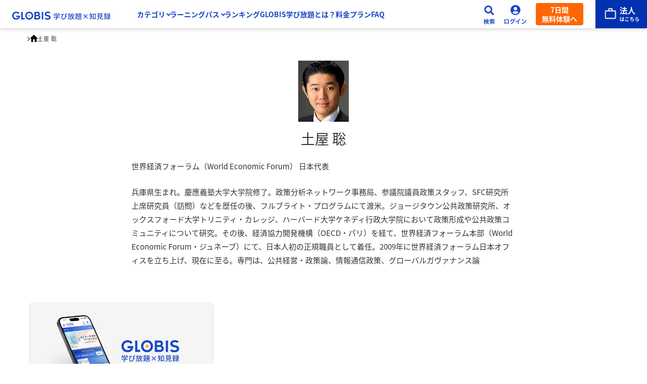

--- FILE ---
content_type: text/html
request_url: https://globis.jp/person_articles/443/
body_size: 44938
content:
<!DOCTYPE html><html  lang="ja" prefix="og: http://ogp.me/ns# fb: http://ogp.me/ns/fb# article: http://ogp.me/ns/article#"><head><meta charset="utf-8">
<meta name="viewport" content="width=device-width, initial-scale=1">
<title>土屋 聡の詳細と関連する記事一覧 | GLOBIS学び放題×知見録</title>
<script src="https://accounts.google.com/gsi/client" async defer></script>
<link rel="stylesheet" href="/lp_assets/css/style.css">
<style>.campaignBanner[data-v-9ac40013]{align-items:flex-start;background-color:var(--cl-blue);color:#fff;display:none;flex-direction:column;gap:8px;padding:15px;text-decoration:none}@media screen and (min-width:769px){.campaignBanner[data-v-9ac40013]{align-items:center;grid-template-columns:auto 180px}.campaignBanner[data-v-9ac40013] .text,.campaignBanner[data-v-9ac40013] .countDown{grid-column:1/2}.campaignBanner[data-v-9ac40013] .btn{grid-column:2/3;grid-row:1/3}.campaignBanner.-row1[data-v-9ac40013] .text{grid-row:1/3}.campaignBanner.-row1[data-v-9ac40013] .countDown{display:none}}@media print,screen and (min-width:1366px){.campaignBanner[data-v-9ac40013]{padding-left:calc(50% - 668px);padding-right:calc(50% - 668px)}}.campaignBanner.-show[data-v-9ac40013]{display:flex}@media screen and (min-width:769px){.campaignBanner.-show[data-v-9ac40013]{display:grid}}.campaignBanner[data-v-9ac40013] .text{font-size:1rem}.campaignBanner[data-v-9ac40013] .countDown{font-size:1rem;font-weight:700}@media screen and (min-width:769px){.campaignBanner[data-v-9ac40013] .countDown{font-size:1.125rem}}.campaignBanner[data-v-9ac40013] .btn{background-color:var(--cl-orange);display:inline-block;font-size:1rem;font-weight:700;padding:6px 12px 8px}@media screen and (min-width:769px){.campaignBanner[data-v-9ac40013] .btn{padding:10px 10px 12px}}</style>
<style>header[data-v-33ed8fbd]{background:#fff;box-shadow:0 1px 8px #33333340;position:relative;transform:translateY(0);transition:transform .3s ease;z-index:var(--index-header)}header.is-sticky[data-v-33ed8fbd]{inset:var(--header-posTop) 0 0;position:sticky}header.anm-slideDown[data-v-33ed8fbd]{transform:translateY(100%)}header[data-v-33ed8fbd]:has(#headerMenu.is-open),header[data-v-33ed8fbd]:has(#headerSearch.is-open){top:0;transform:translateY(0);transition:transform 0s}.header-inner[data-v-33ed8fbd]{align-items:center;display:grid;gap:16px;grid-template-columns:195px auto 24px 48px 94px 110px;height:var(--header-height);margin:0 auto;max-width:1440px;padding-left:24px}@media print,screen and (min-width:1250px){.header-inner[data-v-33ed8fbd]>*{order:2}.header-inner .header-logo[data-v-33ed8fbd]{order:1}}@media print,screen and (max-width:1249px){.header-inner[data-v-33ed8fbd]{grid-template-columns:40px auto 24px 48px 94px 110px}}@media print,screen and (max-width:620px){.header-inner[data-v-33ed8fbd]{gap:8px;grid-template-columns:40px auto 40px 40px 86px}}@media screen and (max-width:768px){.header-inner[data-v-33ed8fbd]{padding-left:8px}}@media print,screen and (max-width:1249px){.header-menu-btn[data-v-33ed8fbd]{align-items:center;display:flex;height:40px;justify-content:center;width:40px}.header-menu-btn span[data-v-33ed8fbd]{background-image:linear-gradient(to bottom,transparent 9px,var(--cl-blue) 9px,var(--cl-blue) 12px,transparent 12px);background-position:50%;background-repeat:no-repeat;background-size:100%;display:block;height:20px;position:relative;width:20px}.header-menu-btn span[data-v-33ed8fbd]:after,.header-menu-btn span[data-v-33ed8fbd]:before{background-color:var(--cl-blue);content:"";height:3px;left:0;position:absolute;transform-origin:center;width:100%}.header-menu-btn span[data-v-33ed8fbd]:before{top:2px}.header-menu-btn span[data-v-33ed8fbd]:after{bottom:1px}.header-menu-btn.is-open span[data-v-33ed8fbd]{background-image:none}.header-menu-btn.is-open span[data-v-33ed8fbd]:before{transform:translateY(7.2px) rotate(45deg)}.header-menu-btn.is-open span[data-v-33ed8fbd]:after{transform:translateY(-7.2px) rotate(-45deg)}}@media print,screen and (min-width:1250px){.header-menu-btn[data-v-33ed8fbd]{display:none}}@media print,screen and (max-width:1249px){.header-menu[data-v-33ed8fbd]{background-color:#fff;border-top:1px solid #cecccc;height:calc(100vh - var(--cpbn-visibleHeight) - var(--header-height));height:calc(100dvh - var(--cpbn-visibleHeight) - var(--header-height));inset:var(--header-height) 0 0;overflow-y:auto;padding:6px 15px 32px;position:fixed;z-index:var(--index-header-menu)}.header-menu_btn[data-v-33ed8fbd]{margin-top:32px;width:100%}.header-menu_btn+.header-menu_btn[data-v-33ed8fbd]{margin-top:16px}.header-menu[data-v-33ed8fbd]:not(.is-open){display:none}}@media print,screen and (min-width:1250px){.header-menu[data-v-33ed8fbd] nav{display:flex;gap:min(1.6666666667vw,24px);padding:0 min(2.7777777778vw,40px)}.header-menu_btn[data-v-33ed8fbd]{display:none}}.header-btn[data-v-33ed8fbd]{height:44px;width:100%}@media print,screen and (max-width:620px){.header-btn[data-v-33ed8fbd]{height:40px}}.header-btn img[data-v-33ed8fbd]{width:100%}@media print,screen and (max-width:620px){.header-btn.-search img[data-v-33ed8fbd]{max-width:20px}}.header-logo a[data-v-33ed8fbd]{align-items:center;display:flex;min-height:32px}.header-logo a img[data-v-33ed8fbd]{vertical-align:middle;width:100%}.header-btn-signup[data-v-33ed8fbd]{align-items:center;background:var(--Accent-Orange-Orange-90,#f60);border-radius:4px;color:#fff;display:flex;font-family:var(--ff-noto);font-size:14px;font-weight:700;justify-content:center;line-height:18px;padding:4px 12px;text-align:center;text-decoration:none}@media print,screen and (max-width:620px){.header-btn-signup[data-v-33ed8fbd]{display:none}}.header-search[data-v-33ed8fbd]{display:none}.header-search.is-open[data-v-33ed8fbd]{display:block}.header-login[data-v-33ed8fbd]{position:relative}.header-login_content[data-v-33ed8fbd]{display:none}.header-login_content.is-open[data-v-33ed8fbd]{display:block}.header-corporation[data-v-33ed8fbd]{align-self:stretch;display:flex;justify-content:flex-end;position:relative}.header-corporation a[data-v-33ed8fbd]{align-items:center;background:var(--GLOBIS-Blue-Blue-90,#0032af);display:flex;height:100%;justify-content:center;padding:0 16px;width:102px}@media print,screen and (max-width:620px){.header-corporation a[data-v-33ed8fbd]{padding:0 12px 0 14px;width:78px}}.header-corporation a img[data-v-33ed8fbd]{width:100%}.header-corporation a>div[data-v-33ed8fbd]{display:none}@media screen and (min-width:769px){.header-corporation a:hover>div[data-v-33ed8fbd]{background:#fff;border-radius:16px;box-shadow:0 3px 10px #33333340;display:grid;gap:20px;grid-template-columns:294px auto;padding:20px;position:absolute;right:0;top:calc(100% - 4px);width:648px}.header-corporation a:hover>div img[data-v-33ed8fbd]{border-radius:8px;overflow:hidden}.header-corporation a:hover>div>div h2[data-v-33ed8fbd]{color:#0032af;font-family:var(--ff-noto);font-size:1.5rem;font-weight:700;line-height:125%;margin-top:16px}.header-corporation a:hover>div>div p[data-v-33ed8fbd]:first-child{background:#fff;border:1px solid #0032af;border-radius:18px;color:#0032af;display:inline-block;font-family:var(--ff-en);font-size:.75rem;font-weight:700;line-height:100%;padding:6px 10px}.header-corporation a:hover>div>div p[data-v-33ed8fbd]:nth-child(3){color:#0032af;font-size:.75rem;font-weight:300;line-height:200%;margin-top:8px}.header-corporation a:hover>div>div p[data-v-33ed8fbd]:nth-child(4){align-items:center;background:#0032af;border-radius:8px;color:#fff;display:flex;font-size:1rem;font-weight:600;gap:8px;justify-content:center;line-height:100%;margin-top:20px;padding:16px;text-align:center}}</style>
<style>@media print,screen and (max-width:1249px){.-lgOnly[data-v-9b57aeaf]{display:none!important}a.-mnRectangle[data-v-9b57aeaf],button[data-v-9b57aeaf]{align-items:center;-moz-column-gap:24px;column-gap:24px;display:flex;flex-direction:row-reverse;font-weight:var(--fw-bold);justify-content:flex-end;padding-bottom:20px;padding-top:20px;position:relative}a.-mnRectangle[data-v-9b57aeaf]:not(:first-of-type),button[data-v-9b57aeaf]:not(:first-of-type){border-top:1px solid #cecccc}a.-mnRectangle[data-v-9b57aeaf]:last-child,button[data-v-9b57aeaf]:last-child{border-bottom:1px solid #cecccc}.container.-lg+a.-mnRectangle[data-v-9b57aeaf],.container.-lg+button[data-v-9b57aeaf]{margin-top:6px}button[data-v-9b57aeaf]{width:100%}a.-lgOnly+button[data-v-9b57aeaf]{margin-top:6px}button.-mn[data-v-9b57aeaf]:after,button.-mn[data-v-9b57aeaf]:before{background-color:var(--cl-blue);content:"";position:absolute;right:15px;top:50%;transform:translateY(-50%) translate(50%)}button.-mn[data-v-9b57aeaf]:before{height:2px;width:.8em}button.-mn[data-v-9b57aeaf]:after{height:.8em;width:2px}button.-mn.is-open[data-v-9b57aeaf]:after{display:none}button.-lg[data-v-9b57aeaf]:not(.-mn){padding-bottom:12px;pointer-events:none}.container[data-v-9b57aeaf]{padding-left:48px}.container .container[data-v-9b57aeaf]{padding-left:0}.container button[data-v-9b57aeaf]{border-top:none;font-size:.875rem;padding-bottom:8px;padding-top:8px}.container button.is-open[data-v-9b57aeaf]{padding-bottom:18px}.container.-mn[data-v-9b57aeaf]{max-height:0;overflow:hidden;transition:max-height .8s ease}.container.-mn[data-v-9b57aeaf] li{border-top:1px solid #cecccc}.container.-mn[data-v-9b57aeaf]:first-of-type li:last-child{border-bottom:1px solid #cecccc}.container.-mn.is-open[data-v-9b57aeaf]{max-height:200vh;overflow:auto}.container.-mn.is-open+button[data-v-9b57aeaf]{padding-top:18px}}@media print,screen and (min-width:1250px){.-mnOnly[data-v-9b57aeaf]{display:none!important}button.-lg[data-v-9b57aeaf]{padding-right:.7em;position:relative}button.-lg[data-v-9b57aeaf]:after{border-right:2px solid var(--cl-blue);border-top:2px solid var(--cl-blue);content:"";display:block;height:.4em;position:absolute;right:0;top:50%;transform:translateY(-60%) rotate(135deg);width:.4em}button.-lg.is-open[data-v-9b57aeaf]:after{transform:translateY(-30%) rotate(-45deg)}.container.-lg[data-v-9b57aeaf]{left:-100%;position:fixed;top:0;width:100%;z-index:var(--index-header-menu)}.container.-lg .container_inner[data-v-9b57aeaf]{background-color:#f8fafb;box-sizing:border-box;margin:calc(var(--header-height) - 10px) auto 0;max-height:calc(100vh - 120px);max-width:1000px;opacity:0;overflow-y:auto;padding:24px 48px 32px;transition:opacity .4s ease}.container.-lg .container_inner>button[data-v-9b57aeaf]{color:var(--cl-blue);font-size:1.0625rem;line-height:1.7294117647}.container.-lg .container_inner>button[data-v-9b57aeaf]:not(:first-child){margin-top:24px}.container.-lg .container_inner ul[data-v-9b57aeaf]{display:grid;gap:8px;grid-template-columns:repeat(5,1fr);margin-top:8px}.container.-lg.is-open[data-v-9b57aeaf]{height:100vh;left:0;width:100vw}.container.-lg.is-open .container_inner[data-v-9b57aeaf]{opacity:1}}</style>
<style>a[data-v-46551db3] *,button[data-v-46551db3] *{pointer-events:none}@media print,screen and (max-width:1249px){a.-mnRectangle[data-v-46551db3],button.-mnRectangle[data-v-46551db3]{color:var(--cl-text);display:flex;font-size:1rem;letter-spacing:.02em;line-height:1.5;padding:12px 30px 12px 0;position:relative;text-decoration:none}a.-mnRectangle[data-v-46551db3]:after,button.-mnRectangle[data-v-46551db3]:after{border-right:2px solid var(--cl-blue);border-top:2px solid var(--cl-blue);content:"";height:.6em;position:absolute;right:15px;top:50%;transform:rotate(45deg) translateY(-50%);width:.6em}a.-mnRectangle .icon[data-v-46551db3],button.-mnRectangle .icon[data-v-46551db3]{display:none}a.-mnSquare[data-v-46551db3],button.-mnSquare[data-v-46551db3]{color:var(--cl-blue);display:grid;font-size:.75rem;font-weight:var(--fw-bold);grid-template-rows:64px auto;height:100%;justify-items:center;letter-spacing:.08em;line-height:1.4;text-decoration:none}a.-mnSquare .icon[data-v-46551db3],button.-mnSquare .icon[data-v-46551db3]{align-items:center;display:flex;height:56px;justify-content:center;margin-bottom:8px;position:relative;width:56px}a.-mnSquare .icon[data-v-46551db3]:before,button.-mnSquare .icon[data-v-46551db3]:before{background-color:var(--cl-blue-bright-lv2);border-radius:50%;content:"";height:100%;left:50%;position:absolute;top:50%;transform:translate(-50%,-50%);width:100%}a.-mnSquare .icon img[data-v-46551db3],button.-mnSquare .icon img[data-v-46551db3]{position:relative}a.-mnSquare .text[data-v-46551db3],button.-mnSquare .text[data-v-46551db3]{align-items:center;display:flex}}@media print,screen and (min-width:1250px){a.-lgRectangle[data-v-46551db3],button.-lgRectangle[data-v-46551db3]{align-items:center;background-color:#fff;border-radius:4px;box-shadow:0 2px 4px #0000001a;box-sizing:border-box;color:var(--cl-blue);-moz-column-gap:12px;column-gap:12px;display:flex;font-size:.8125rem;font-weight:var(--fw-bold);height:100%;letter-spacing:.02em;line-height:1.4615384615;min-height:64px;padding:8px 16px;text-decoration:none}a.-lgRectangle .icon[data-v-46551db3],button.-lgRectangle .icon[data-v-46551db3]{flex:0 0 48px;width:48px}a.-lgText[data-v-46551db3],button.-lgText[data-v-46551db3]{align-items:center;color:var(--cl-blue);display:flex;font-size:.875rem;font-weight:var(--fw-bold);height:30px;line-height:1;text-decoration:none}a.-lgText[data-v-46551db3] img,button.-lgText[data-v-46551db3] img{display:none}a.-lgText.-mn[data-v-46551db3]:not(.-lg),button.-lgText.-mn[data-v-46551db3]:not(.-lg){cursor:default}}</style>
<style>a[data-v-59a4779b],button[data-v-59a4779b]{align-items:center;background-color:var(--cl-blue-bright-lv1);border:1px solid transparent;border-radius:30px;color:var(--cl-blue);display:flex;font-size:.875rem;font-weight:var(--fw-bold);justify-content:center;letter-spacing:.04em;line-height:1.6428571429;margin:0 auto;min-height:60px;padding:0 36px;text-decoration:none;width:310px}@media screen and (min-width:769px){a[data-v-59a4779b],button[data-v-59a4779b]{border-radius:33px;font-size:1.0625rem;height:66px;transition:opacity var(--transition-base);width:365px}a[data-v-59a4779b]:hover,button[data-v-59a4779b]:hover{opacity:var(--opacity-base)}}a[class^=-ar][data-v-59a4779b],button[class^=-ar][data-v-59a4779b]{position:relative}a[class^=-ar][data-v-59a4779b]:after,button[class^=-ar][data-v-59a4779b]:after{border-bottom:2px solid var(--cl-blue);border-right:2px solid var(--cl-blue);content:"";height:8px;position:absolute;right:20px;top:50%;width:8px}@media screen and (min-width:769px){a[class^=-ar][data-v-59a4779b]:after,button[class^=-ar][data-v-59a4779b]:after{height:12px;right:30px;width:12px}}a.-art[data-v-59a4779b]:after,button.-art[data-v-59a4779b]:after{transform:translateY(-25%) rotate(-135deg)}a.-arb[data-v-59a4779b]:after,button.-arb[data-v-59a4779b]:after{transform:translateY(-75%) rotate(45deg)}a.-arr[data-v-59a4779b]:after,button.-arr[data-v-59a4779b]:after{transform:translateY(-50%) rotate(-45deg)}a.-arl[data-v-59a4779b]:after,button.-arl[data-v-59a4779b]:after{left:20px;right:auto;transform:translateY(-50%) rotate(135deg)}@media screen and (min-width:769px){a.-arl[data-v-59a4779b]:after,button.-arl[data-v-59a4779b]:after{left:30px}}a[target=_blank]>span[data-v-59a4779b],button[target=_blank]>span[data-v-59a4779b]{align-items:center;-moz-column-gap:8px;column-gap:8px;display:flex;justify-content:center;width:100%}a.-cl-odd[data-v-59a4779b],button.-cl-odd[data-v-59a4779b]{background-color:transparent;border:2px solid var(--cl-blue);color:var(--cl-blue)}a.-cl-orange[data-v-59a4779b],button.-cl-orange[data-v-59a4779b]{background-color:var(--cl-orange);color:#fff}a.-cl-orange[class^=-ar][data-v-59a4779b]:after,button.-cl-orange[class^=-ar][data-v-59a4779b]:after{border-color:#fff}a.-mn[data-v-59a4779b],button.-mn[data-v-59a4779b]{min-height:48px;width:200px}a.-thin[data-v-59a4779b],button.-thin[data-v-59a4779b]{min-height:40px}</style>
<style>.modal[data-v-8ef5c974]{height:100vh;height:100dvh;left:0;position:fixed;top:calc(var(--cpbn-visibleHeight)*-1);width:100vw;z-index:var(--index-modal)}.modal_heading[data-v-8ef5c974]{align-items:center;background-color:#f5f5f5;display:flex;justify-content:space-between;padding:15px 16px;position:sticky;top:0}.modal_heading img[data-v-8ef5c974]{width:100px}@media print,screen and (min-width:1250px){.modal_heading img[data-v-8ef5c974]{width:228px}}.modal_heading button[data-v-8ef5c974]{align-items:center;display:flex;height:38px;justify-content:center;width:36px}.modal_content[data-v-8ef5c974]{background-color:#f5f5f5;height:calc(100% - 60px);overflow-y:auto}.container[data-v-8ef5c974]{align-items:center;display:flex;height:100%;padding:0 15px}.container[data-v-8ef5c974] .form{background-color:#fff;max-width:520px}</style>
<style>.form[data-v-13c7d935]{align-items:center;background-color:#f5f5f5;border-radius:6px;-moz-column-gap:12px;column-gap:12px;height:56px;margin:0 auto;max-width:770px;overflow:hidden;padding-left:16px}.form[data-v-13c7d935],.form form[data-v-13c7d935]{display:flex;width:100%}.form form[data-v-13c7d935]{height:100%}.form input[data-v-13c7d935]{width:100%}.form input[data-v-13c7d935]::-moz-placeholder{color:#aaa;font-size:.875rem;letter-spacing:.02em;line-height:1}.form input[data-v-13c7d935]::placeholder{color:#aaa;font-size:.875rem;letter-spacing:.02em;line-height:1}.form button[data-v-13c7d935]{background-color:var(--cl-blue);color:#fff;flex:0 0 80px;font-size:.75rem;font-weight:var(--fw-bold);letter-spacing:.02em;line-height:1.25}.form button.is-notActive[data-v-13c7d935]{opacity:20%;pointer-events:none}</style>
<style>.modal-bg[data-v-bb9b4138]{height:100%;left:0;position:fixed;top:0;width:100%;z-index:var(--index-modal)}.modal-content[data-v-bb9b4138]{background-color:var(--cl-blue-bright-lv2);box-shadow:0 3px 6px #00000029;left:50%;position:absolute;top:100%;transform:translate(-50%);width:160px;z-index:calc(var(--index-modal) + 1)}@media print,screen and (min-width:1250px){.modal-content[data-v-bb9b4138]{top:calc(100% - 2px);width:180px}}.container a[data-v-bb9b4138]{color:var(--cl-text);display:block;font-size:.75rem;letter-spacing:.02em;line-height:3.25;padding:4px 24px 4px 12px;position:relative;text-align:left;text-decoration:none}@media print,screen and (min-width:1250px){.container a[data-v-bb9b4138]{font-size:.875rem;padding:6px 32px 6px 16px}}.container a[data-v-bb9b4138]:not(:first-child){border-top:1px solid #e5e0e0}.container a[data-v-bb9b4138]:after{border-right:1.5px solid var(--cl-blue);border-top:1.5px solid var(--cl-blue);content:"";display:block;height:.7em;position:absolute;right:12px;top:50%;transform:translateY(-50%) rotate(45deg);width:.7em}</style>
<style>.profile[data-v-6b9f1dcc]{padding-top:24px}.profile .image[data-v-6b9f1dcc]{margin:0 auto;width:100px}.profile h1[data-v-6b9f1dcc]{font-size:1.75rem;font-weight:var(--fw-regular);line-height:1.231;margin-top:16px;text-align:center}.profile .content[data-v-6b9f1dcc],.profile>p[data-v-6b9f1dcc]{font-size:.9375rem;line-height:1.8;margin-top:24px}.list[data-v-6b9f1dcc]{padding-bottom:64px;padding-top:24px}@media screen and (min-width:769px){.list[data-v-6b9f1dcc]{padding-bottom:150px;padding-top:40px}}</style>
<style>@charset "UTF-8";.footer_cv[data-v-6f28e8ba]{display:flex;flex-direction:column;gap:40px;padding:32px 16px 48px}@media screen and (min-width:769px){.footer_cv[data-v-6f28e8ba]{padding-bottom:64px}}.footer_cv[data-v-6f28e8ba]>*{width:100%}footer[data-v-6f28e8ba]{background:var(--GLOBIS-Blue-Blue-10-Blue-Gray,#e6ebf5)}.footer_container[data-v-6f28e8ba]{container:footer/inline-size;margin:0 auto;max-width:1032px;padding:44px 16px 76px}.footer_container[data-v-6f28e8ba]>:not(:first-child){margin-top:32px;padding-top:32px}.footer_container[data-v-6f28e8ba]>:not(:first-child):not(:last-child){border-top:1px solid #aaa}@container footer (min-width: 880px){.footer_container[data-v-6f28e8ba]>:last-child{display:flex;justify-content:space-between}}.footer_hsj[data-v-6f28e8ba]{align-items:center;display:flex;flex-direction:column;gap:32px}@container footer (min-width: 880px){.footer_hsj[data-v-6f28e8ba]{display:grid;grid-template-columns:49.6% auto;padding-bottom:32px;padding-top:64px}.footer_hsj[data-v-6f28e8ba]>:first-child{grid-row:span 2}}.footer_hsj img[data-v-6f28e8ba]{width:100%}.footer_hsj img[data-v-6f28e8ba]:first-of-type{max-width:496px}.footer_hsj img[data-v-6f28e8ba]:nth-of-type(2){max-width:456px}.footer_hsj>div[data-v-6f28e8ba]{background:#fff9;border-radius:12px;display:flex;flex-direction:column;gap:8px;max-width:456px;padding:24px 12px;width:100%}.footer_hsj>div p[data-v-6f28e8ba]{background:linear-gradient(108deg,#0e357f,#2e69da);background-clip:text;-webkit-background-clip:text;font-family:var(--ff-noto);font-size:1rem;font-weight:700;line-height:150%;margin-bottom:8px;text-align:center;-webkit-text-fill-color:transparent}.footer_hsj>div a[data-v-6f28e8ba]{border-radius:34px;color:#fff;display:flex;flex-direction:column;font-size:1rem;font-weight:600;gap:4px;height:68px;line-height:100%;padding:16px 48px 16px 24px;position:relative;text-decoration:none;width:100%}.footer_hsj>div a span[data-v-6f28e8ba]{font-size:.75rem;font-weight:300;line-height:170%}.footer_hsj>div a[data-v-6f28e8ba]:first-of-type{background:var(--GLOBIS-Blue-Blue-90,#0032af)}.footer_hsj>div a[data-v-6f28e8ba]:nth-of-type(2){background:var(--GLOBIS-Blue-Blue-60,#1f4fd2)}.footer_hsj>div a[data-v-6f28e8ba]:nth-of-type(3){background:var(--GLOBIS-Blue-Blue-40,#7085e0)}.footer_hsj>div a[data-v-6f28e8ba]:after{border-right:2px solid #fff;border-top:2px solid #fff;content:"";height:12px;position:absolute;right:24px;top:50%;transform:translateY(-50%) rotate(45deg);width:12px}@container footer (min-width: 880px){.footer_hsj>div[data-v-6f28e8ba]{gap:12px;padding:32px}.footer_hsj>div p[data-v-6f28e8ba]{font-size:1.25rem}}.footer_layout[data-v-6f28e8ba]{display:flex;flex-direction:column;gap:32px}@media screen and (min-width:769px){.footer_layout[data-v-6f28e8ba]{display:grid;grid-template-columns:repeat(2,1fr)}}@container footer (min-width: 880px){.footer_layout[data-v-6f28e8ba]{grid-template-columns:repeat(4,1fr)}}.footer_layout section[data-v-6f28e8ba]{align-items:flex-start;display:flex;flex-direction:column;gap:16px}@container footer (min-width: 880px){.footer_layout section[data-v-6f28e8ba]{gap:4px}.footer_layout section:not(:last-child) h2[data-v-6f28e8ba]+*{margin-top:12px}}.footer_layout section[data-v-6f28e8ba]:last-child{border-top:1px solid #aaa;padding-top:32px}@media screen and (min-width:769px){.footer_layout section[data-v-6f28e8ba]:last-child{display:grid;gap:16px 52px;grid-column:span 2;grid-template-columns:repeat(4,1fr)}.footer_layout section:last-child h2[data-v-6f28e8ba]{grid-column:span 4}}@container footer (min-width: 880px){.footer_layout section[data-v-6f28e8ba]:last-child{grid-column:span 4}}.footer_layout section[data-v-6f28e8ba] *{color:var(--Mono-70,#858585);font-size:.75rem;font-weight:300;line-height:170%}.footer_layout section h2[data-v-6f28e8ba]{color:#0032af;font-size:.875rem;font-weight:600;line-height:170%}.footer_layout section a[data-v-6f28e8ba]{color:#0032af;text-decoration:none}.footer_layout section>div[data-v-6f28e8ba]{align-items:flex-start;display:flex;flex-direction:column;gap:16px}@media screen and (max-width:768px){.footer_layout section>div[data-v-6f28e8ba]:not(:first-of-type){margin-top:16px}}@container footer (min-width: 880px){.footer_layout section>div[data-v-6f28e8ba]{gap:4px}}.footer_layout section dl[data-v-6f28e8ba]{align-items:flex-start;display:flex;flex-direction:column;gap:12px}@container footer (min-width: 880px){.footer_layout section dl[data-v-6f28e8ba]{gap:4px}}.footer_layout section dd[data-v-6f28e8ba]{align-items:flex-start;display:flex;flex-direction:column;gap:12px}@container footer (min-width: 880px){.footer_layout section dd[data-v-6f28e8ba]{gap:4px}}.footer_layout section ul[data-v-6f28e8ba]{align-items:flex-start;display:flex;flex-direction:column;gap:12px}@container footer (min-width: 880px){.footer_layout section ul[data-v-6f28e8ba]{gap:4px}}.footer_layout section li[data-v-6f28e8ba]:before{color:#0032af;content:"・";margin-right:2px}.footer_sns[data-v-6f28e8ba]{align-items:center;display:flex;flex-direction:column;gap:12px}@media screen and (min-width:769px){.footer_sns[data-v-6f28e8ba]{flex-direction:row;flex-wrap:wrap}}@container footer (min-width: 880px){.footer_sns[data-v-6f28e8ba]{justify-content:center}}.footer_sns a[data-v-6f28e8ba]{align-items:center;border:1px solid var(--Mono-50,#aaa);border-radius:40px;color:var(--Mono-90,#5c5c5c);display:grid;font-family:var(--ff-noto);font-size:1.0625rem;font-weight:700;gap:8px;grid-template-columns:40px auto;line-height:100%;padding:6px 16px 6px 8px;text-decoration:none}@media screen and (max-width:768px){.footer_sns a[data-v-6f28e8ba]{max-width:456px;width:100%}}.footer_sns a img[data-v-6f28e8ba]{width:40px}.footer_info[data-v-6f28e8ba]{display:flex;flex-wrap:wrap;gap:16px}.footer_info a[data-v-6f28e8ba]{color:#0032af;font-weight:600;text-decoration:none}.footer_copy[data-v-6f28e8ba],.footer_info a[data-v-6f28e8ba]{font-size:.75rem;line-height:100%}.footer_copy[data-v-6f28e8ba]{color:var(--Mono-100,#333);font-family:var(--ff-en);font-weight:400}@container footer (max-width: 879px){.footer_copy[data-v-6f28e8ba]{margin-top:28px}}</style>
<style>.cv[data-v-bd014fb0]{align-items:center;background:#1847c7;border-radius:24px;display:flex;flex-direction:column;gap:32px;margin:0 auto;padding:32px 16px}@media screen and (min-width:769px){.cv[data-v-bd014fb0]{gap:60px;max-width:1000px;padding:64px 32px}}@media screen and (min-width:1250px){.cv[data-v-bd014fb0]{max-width:1000px}}[data-v-bd014fb0] .cv-area01_heading{color:#fff;font-family:var(--ff-noto);font-size:16px;font-weight:700;line-height:125%;text-align:center}@media screen and (min-width:769px){[data-v-bd014fb0] .cv-area01_heading{font-size:32px}}[data-v-bd014fb0] .cv-area01_heading span{leading-trim:both;text-edge:cap;font-family:var(--ff-en);font-feature-settings:"hwid" on,"halt" on;font-size:26px;font-weight:700;line-height:27.5px}@media screen and (min-width:769px){[data-v-bd014fb0] .cv-area01_heading span{font-size:52px;line-height:55px}}[data-v-bd014fb0] .cv-area01_text{color:#fff;font-family:Hiragino Kaku Gothic ProN;font-size:12px;font-weight:600;line-height:170%;text-align:center}@media screen and (min-width:769px){[data-v-bd014fb0] .cv-area01_text{font-size:16px;line-height:150%}}[data-v-bd014fb0] .cv-area01_text:not(:first-child){margin-top:8px}[data-v-bd014fb0] .cv-review:not(:first-child){margin-top:24px}@media screen and (min-width:769px){[data-v-bd014fb0] .cv-review:not(:first-child){margin-top:60px}}[data-v-bd014fb0] .cv-review_heading{color:#fff;font-family:var(--ff-noto);font-size:12.406px;font-weight:500;letter-spacing:.248px;text-align:center}@media screen and (min-width:769px){[data-v-bd014fb0] .cv-review_heading{font-size:24.812px;letter-spacing:.496px}}[data-v-bd014fb0] .cv-review_star{margin:4px auto 0;max-width:152px;text-align:center}@media screen and (min-width:769px){[data-v-bd014fb0] .cv-review_star{margin-top:8px;max-width:360px}}[data-v-bd014fb0] .cv-review_box{display:grid;gap:2px 16px;grid-auto-flow:column;grid-template-columns:auto auto;grid-template-rows:auto auto;margin-top:16px}@media screen and (min-width:769px){[data-v-bd014fb0] .cv-review_box{gap:4px 32px;margin-top:32px}}[data-v-bd014fb0] .cv-review_title{background:#fff;border-radius:3.703px;color:#1847c7;font-family:var(--ff-noto);font-size:8px;font-weight:700;line-height:150%;padding:2px;text-align:center}@media screen and (min-width:769px){[data-v-bd014fb0] .cv-review_title{border-radius:7.406px;font-size:16px}}[data-v-bd014fb0] .cv-review_num{align-items:center;color:var(--Blue-Blue-20,#c4caf2);display:flex;gap:4px;justify-content:center;text-align:center}@media screen and (min-width:769px){[data-v-bd014fb0] .cv-review_num{gap:8px}}[data-v-bd014fb0] .cv-review_num>span:first-child{font-family:var(--ff-en);font-size:49.374px;font-weight:700;letter-spacing:-2.469px;line-height:1}@media screen and (min-width:769px){[data-v-bd014fb0] .cv-review_num>span:first-child{font-size:98.748px;letter-spacing:-4.937px}}[data-v-bd014fb0] .cv-review_num>span:not(:first-child){leading-trim:both;text-edge:cap;font-family:var(--ff-noto);font-size:15px;font-weight:900;letter-spacing:.45px;line-height:18.406px}@media screen and (min-width:769px){[data-v-bd014fb0] .cv-review_num>span:not(:first-child){font-size:30px;letter-spacing:.9px;line-height:36.812px;padding-top:6px}}[data-v-bd014fb0] .cv-area02{margin:0 auto;max-width:256px}@media screen and (min-width:769px){[data-v-bd014fb0] .cv-area02{max-width:788px}}[data-v-bd014fb0] .cv-area03{display:flex;flex-direction:column;gap:20px;width:100%}@media screen and (min-width:769px){[data-v-bd014fb0] .cv-area03{gap:32px}}[data-v-bd014fb0] .cv-area03:not(:first-child){border-top:1px solid var(--Blue-Blue-50,#4d6ad9);padding-top:32px}@media screen and (min-width:769px){[data-v-bd014fb0] .cv-area03:not(:first-child){padding-top:60px}}[data-v-bd014fb0] .cv-area03_heading{color:#fff;font-family:var(--ff-noto);font-size:24px;font-weight:700;line-height:125%;text-align:center}@media screen and (min-width:769px){[data-v-bd014fb0] .cv-area03_heading{font-size:32px}}[data-v-bd014fb0] .cv-area03_button{background:var(--Accent-Orange-Orange-90,#f60);border-radius:999px;box-shadow:0 3px 10px #33333340;color:#fff;display:flex;font-family:var(--ff-noto);font-size:20px;font-weight:700;justify-content:center;line-height:125%;margin:0 auto;padding:20px 32px;position:relative;text-align:center;text-decoration:none;width:256px}@media screen and (min-width:769px){[data-v-bd014fb0] .cv-area03_button{font-size:24px;max-width:648px;width:100%}}[data-v-bd014fb0] .cv-area03_button:after{border-right:2px solid #fff;border-top:2px solid #fff;content:"";height:12px;position:absolute;right:24px;top:50%;transform:translateY(-50%) rotate(45deg);width:12px}[data-v-bd014fb0] .cv-area03_note{color:#fff;font-size:12px;font-weight:300;line-height:200%;text-align:center}@media screen and (min-width:769px){[data-v-bd014fb0] .cv-area03_note{font-size:12px}}</style>
<style>.mail_magazine_card[data-v-66760029]{align-items:center;border-radius:16px;box-shadow:0 6px 12px #0000000f;display:flex;flex-direction:column;margin:0 auto;max-width:1000px;overflow:hidden;position:relative}.mail_magazine_card .header_content[data-v-66760029]{aspect-ratio:288/202;height:auto;overflow:hidden;width:100%}.mail_magazine_card .header_content img[data-v-66760029]{height:100%;-o-object-fit:cover;object-fit:cover;width:100%}.mail_magazine_card .form_content[data-v-66760029]{background:var(--cl-blue);color:#fff;padding:16px 16px 24px;width:100%}.mail_magazine_card .form_content img[data-v-66760029]{margin-bottom:16px}.mail_magazine_card .form_content .form_caption[data-v-66760029]{color:#fff8;font-size:10px;margin-top:16px}.mail_magazine_card .form_content a[data-v-66760029]{color:#ffffffb2;display:block;font-size:10px;font-weight:600}.mail_magazine_card[data-v-66760029] .hbspt-form h1{display:none}@media print,screen and (min-width:1250px){.mail_magazine_card.-right .header_content[data-v-66760029]{height:247px}}@media screen and (min-width:769px){.mail_magazine_card.-article[data-v-66760029]{display:grid;grid-template-columns:358px minmax(0,1fr);max-width:1016px}.mail_magazine_card.-article .header_content[data-v-66760029]{height:100%}.mail_magazine_card.-article .form_content[data-v-66760029]{height:100%;padding:24px 32px 32px}}.mail_magazine_card.-footer .form_content_title-footer[data-v-66760029]{width:192px}.mail_magazine_card.-footer .form_content_head[data-v-66760029]{border-top:1px solid #4d6ad9;font-size:24px;font-weight:700;line-height:1.25;padding-top:16px}.mail_magazine_card.-footer .form_content_text[data-v-66760029]{color:#c4caf2;font-size:14px;line-height:1.7;margin:16px 0}@media screen and (min-width:1000px){.mail_magazine_card.-footer[data-v-66760029]{display:grid;grid-template-columns:29.2682926829vw minmax(0,1fr);max-width:1016px}.mail_magazine_card.-footer .header_content[data-v-66760029]{height:100%}.mail_magazine_card.-footer .form_content[data-v-66760029]{height:100%;padding:24px 32px 32px}.mail_magazine_card.-footer .form_content_title-footer[data-v-66760029]{margin-bottom:24px}.mail_magazine_card.-footer .form_content_head[data-v-66760029]{font-size:32px;padding-top:24px}.mail_magazine_card.-footer .form_content_text[data-v-66760029]{margin:24px 0}}@media print,screen and (min-width:1312px){.mail_magazine_card.-footer[data-v-66760029]{grid-template-columns:384px minmax(0,1fr)}}.mail_magazine_card.is-hidden[data-v-66760029]{display:none}@media print,screen and (min-width:1250px){.mail_magazine_card.is-hidden-lg[data-v-66760029]{display:none}}.mail_magazine_card[data-status=hidden][data-v-66760029]{display:none}.mail_magazine_card.-footer[data-status=applied][data-v-66760029],.mail_magazine_card.-popup[data-status=applied][data-v-66760029]{animation-delay:3s;animation-duration:1s;animation-fill-mode:forwards;animation-name:mail_magazine_card_fadeout-66760029;animation-timing-function:ease-out;opacity:1}@keyframes mail_magazine_card_fadeout-66760029{0%{opacity:1}to{opacity:0}}.mail_magazine_card.-popup .close[data-v-66760029]{cursor:pointer;height:26px;position:absolute;right:15px;top:15px;width:26px}.mail_magazine_card.-popup .close[data-v-66760029]:after,.mail_magazine_card.-popup .close[data-v-66760029]:before{background-color:#fff;content:"";display:block;height:20px;position:absolute;right:10px;top:0;width:2px}.mail_magazine_card.-popup .close[data-v-66760029]:hover:after,.mail_magazine_card.-popup .close[data-v-66760029]:hover:before{background-color:#ccc}.mail_magazine_card.-popup .close[data-v-66760029]:before{transform:rotate(-45deg)}.mail_magazine_card.-popup .close[data-v-66760029]:after{transform:rotate(45deg)}[data-v-66760029] .hbspt-form{font-family:var(--ff-noto)}[data-v-66760029] .hbspt-form *{box-sizing:border-box}[data-v-66760029] .hbspt-form>form{display:flex;flex-direction:column;position:relative}[data-v-66760029] .hbspt-form>form>:nth-child(2){order:5}[data-v-66760029] .hbspt-form .hs-main-font-element>p{color:#fff8;font-size:10px;line-height:13.62px;margin-top:16px}[data-v-66760029] .hbspt-form .hs-main-font-element>p>a{color:#ffffffb3;margin-top:1px;text-decoration:underline}[data-v-66760029] .hbspt-form .hs-input{background-color:initial;border:1px solid #fff;color:#fff;height:57px;padding:12px 75px 12px 12px;width:100%}@media screen and (min-width:1000px){[data-v-66760029] .hbspt-form .hs-input:not(.error){margin-bottom:24px}}@media screen and (min-width:1000px){[data-v-66760029] .hbspt-form .hs_error_rollup{display:none}}[data-v-66760029] .hbspt-form .hs-input::-moz-placeholder{color:#fff;content:"globis@mail.jp"}[data-v-66760029] .hbspt-form .hs-input::placeholder{color:#fff;content:"globis@mail.jp"}[data-v-66760029] .hbspt-form .hs-submit{position:absolute;right:12px;top:12px}[data-v-66760029] .hbspt-form .hs-button{background:#fff;border:1px solid var(--cl-blue);border-radius:8px;color:var(--cl-blue);display:flex;font-size:14px;font-weight:700;line-height:100%;padding:8px 14px}[data-v-66760029] .hbspt-form .submitted-message p{color:#fff;font-size:16px;line-height:1.8;margin-top:0}</style>
<style>.float[data-v-88c45109]{animation-duration:.8s;animation-fill-mode:forwards;animation-name:fadein-88c45109;animation-timing-function:ease-out;bottom:0;left:0;opacity:0;padding-bottom:16px;position:fixed;text-align:center;width:100%;z-index:var(--index-foot-nav)}@media print,screen and (min-width:1000px){.float[data-v-88c45109]{display:none}}.float a[data-v-88c45109],.float button[data-v-88c45109]{align-items:center;background:#f47c17;border-radius:26.897px;box-shadow:0 3px 10px #33333340;color:#fff;display:inline-flex;font-family:var(--ff-noto);font-feature-settings:"hwid" on;font-size:1.125rem;font-weight:700;gap:12px;justify-content:center;letter-spacing:.54px;line-height:1;padding:18px 44px;position:relative;text-align:center;text-decoration:none}.float a[data-v-88c45109]:after,.float button[data-v-88c45109]:after{aspect-ratio:1/1;border-right:1px solid #fff;border-top:1px solid #fff;content:"";display:inline-block;transform:rotate(45deg);width:.5em}@media print,screen and (min-width:744px){.float a[data-v-88c45109],.float button[data-v-88c45109]{min-width:552px}}@keyframes fadein-88c45109{0%{opacity:0}to{opacity:1}}</style>
<style>@charset "UTF-8";.popup[data-v-b46e0319]{background-color:#fff;border-radius:28px;color:var(--cl-text);left:50%;max-width:480px;padding:20px 24px 24px;position:fixed;top:50%;transform:translate(-50%,-50%);z-index:9999999999999}@media screen and (max-width:768px){.popup[data-v-b46e0319]{width:94%}}@media screen and (min-width:769px){.popup[data-v-b46e0319]{padding:24px 32px 32px}}.popup a[data-v-b46e0319]{color:#1847c7}.bg[data-v-b46e0319]{background-color:#0009;height:100vh;left:0;position:fixed;top:0;width:100vw;z-index:9999999999998}.closeBtn[data-v-b46e0319]{background-image:url(/lp_assets/images/unlimited/icon_close.svg);display:block;height:28px;position:absolute;right:20px;top:20px;width:28px}.title[data-v-b46e0319]{font-size:1.625rem;font-weight:700;line-height:1.3846153846}.agreement[data-v-b46e0319]{font-size:.75rem;letter-spacing:.05em;line-height:1.3333333333;margin-top:6px}.gBtn[data-v-b46e0319]{border:1px solid rgba(0,0,0,.24);border-radius:4px;display:block;font-size:.875rem;font-weight:700;line-height:1.5714285714;padding:14px 16px;width:100%}.gBtn[data-v-b46e0319],.text01[data-v-b46e0319]{position:relative;text-align:center}.text01[data-v-b46e0319]{font-size:.75rem;letter-spacing:.05em;line-height:1.3333333333;margin:12px 0}.text01[data-v-b46e0319]:before{background-color:#00000014;content:"";height:1px;left:0;position:absolute;top:50%;transform:translateY(-50%);width:37%}@media screen and (min-width:769px){.text01[data-v-b46e0319]:before{width:44%}}.text01[data-v-b46e0319]:after{background-color:#00000014;content:"";height:1px;position:absolute;right:0;top:50%;transform:translateY(-50%);width:37%}@media screen and (min-width:769px){.text01[data-v-b46e0319]:after{width:44%}}.gIcon[data-v-b46e0319]{left:16px;position:absolute;top:50%;transform:translateY(-50%)}.note[data-v-b46e0319]{background-color:#f5f5f5;border-radius:12px;margin:24px auto 0;padding:16px}@media screen and (min-width:769px){.note[data-v-b46e0319]{margin:40px auto 0}}.note .regist[data-v-b46e0319]{color:#0006;line-height:1.3333333333}.note .confirm[data-v-b46e0319],.note .regist[data-v-b46e0319]{font-size:.75rem;letter-spacing:.05em}.note .confirm[data-v-b46e0319]{color:#000;line-height:1.4166666667}.note .confirm strong[data-v-b46e0319]{font-weight:700}.note .confirm li[data-v-b46e0319]{display:flex;gap:3px}.note .confirm li[data-v-b46e0319]:before{content:"・"}.note p+p[data-v-b46e0319]{margin-top:8px}.formArea[data-v-b46e0319]{margin-top:32px}.form[data-v-b46e0319]{align-items:flex-end;display:flex;flex-direction:column;gap:10px}@media screen and (min-width:769px){.form[data-v-b46e0319]{flex-direction:row}}.form label[data-v-b46e0319]{display:block;font-weight:700;margin-bottom:8px}.form input[data-v-b46e0319]{border:1px solid rgba(0,0,0,.24);border-radius:4px;display:block;padding:14px 16px;width:100%}.form input.error[data-v-b46e0319]{border-color:#ee001d}.form input[data-v-b46e0319]::-moz-placeholder{color:#0006}.form input[data-v-b46e0319]::placeholder{color:#0006}.form button[data-v-b46e0319]{background:linear-gradient(142.19deg,#1847c7,#4c73dd);border-radius:999px;color:#fff;flex-basis:30%;font-size:1rem;font-weight:700;height:50px;letter-spacing:.03em;line-height:1;padding:17px 24px;transition:opacity var(--transition-base);width:100%}@media screen and (min-width:769px){.form button[data-v-b46e0319]{font-size:.875rem;line-height:1.1428571429;padding:14px 24px}}.form button[data-v-b46e0319]:disabled{background:#b7c2d9;opacity:1}.form button[data-v-b46e0319]:not(:disabled):hover{opacity:var(--opacity-base)}.errorText[data-v-b46e0319]{color:#ee001d;display:none;font-size:.75rem;white-space:pre-wrap}.errorText.show[data-v-b46e0319]{display:block}.errorText[data-v-b46e0319] a{color:inherit}.input[data-v-b46e0319]{width:100%}@media screen and (min-width:769px){.input[data-v-b46e0319]{flex-basis:70%}}.mailResult[data-v-b46e0319]{font-size:.875rem;font-weight:700;letter-spacing:.05em;line-height:1.1428571429;margin-bottom:24px}.g_id_signin[data-v-b46e0319]{display:grid;justify-items:center}</style>
<style>.bookmark[data-v-e1627909]{background-color:#01010199;height:100%;left:0;position:fixed;top:0;width:100%;z-index:var(--index-modal)}.bookmark_content[data-v-e1627909]{align-items:center;background-color:#fff;border-radius:20px;display:flex;flex-direction:column;gap:32px;justify-content:center;left:50%;max-height:80vh;max-width:400px;overflow-y:auto;padding:32px;position:absolute;top:50%;transform:translate(-50%,-50%);width:calc(100% - 15vw)}.bookmark_content>img[data-v-e1627909]:first-child{width:160px}.bookmark_content>div[data-v-e1627909]{align-items:center;display:flex;flex-direction:column;gap:8px;justify-content:center;width:100%}.bookmark_content>div .icon[data-v-e1627909]{width:64px}.bookmark_content>div p[data-v-e1627909]{text-align:center}.bookmark_content>div p[data-v-e1627909]:first-of-type{color:#000;font-size:1.5rem;font-weight:var(--fw-bold)}.bookmark_content>div p[data-v-e1627909]:nth-of-type(2){color:#000;font-size:1.125rem;opacity:.5}.bookmark_content a[data-v-e1627909]{align-items:center;border-radius:999px;display:flex;font-size:1.125rem;font-weight:var(--fw-bold);justify-content:center;min-height:54px;text-decoration:none;width:100%}.bookmark_content a[data-v-e1627909]:first-of-type{background-color:var(--cl-blue);color:#fff}.bookmark_content a[data-v-e1627909]:nth-of-type(2){background-color:#d7d9dd;color:var(--cl-blue)}</style>
<style>.breadcrumbs[data-v-2a6418cb]{align-items:center;-moz-column-gap:20px;column-gap:20px;display:flex;margin:0 auto;max-width:1190px;overflow-x:auto;padding:12px 15px;white-space:nowrap;width:100%}@media screen and (min-width:769px){.breadcrumbs[data-v-2a6418cb]{-moz-column-gap:36px;column-gap:36px}}.breadcrumbs li[data-v-2a6418cb]{align-items:center;display:flex;font-size:.625rem;letter-spacing:.08em;line-height:1.5}@media screen and (min-width:769px){.breadcrumbs li[data-v-2a6418cb]{font-size:.6875rem}}.breadcrumbs li[data-v-2a6418cb]:not(:first-child){position:relative}.breadcrumbs li[data-v-2a6418cb]:not(:first-child):before{border-right:1px solid #333;border-top:1px solid #333;content:"";height:.5em;left:-16px;position:absolute;top:50%;transform:rotate(45deg) translateY(-50%);width:.5em}@media screen and (min-width:769px){.breadcrumbs li[data-v-2a6418cb]:not(:first-child):before{left:-24px}}.breadcrumbs li a[data-v-2a6418cb]{color:#888}.breadcrumbs li a.-home[data-v-2a6418cb]{align-items:center;display:inline-flex;height:14px;width:14px}</style>
<style>div[data-v-1ad0ee7f]{container:main/inline-size;margin:0 auto;padding:0 16px}div.-mn[data-v-1ad0ee7f]{max-width:792px}div.-md[data-v-1ad0ee7f]{max-width:1048px}div.-lg[data-v-1ad0ee7f]{max-width:1192px}div.-xlg[data-v-1ad0ee7f]{max-width:1368px}</style>
<style>ul[data-v-118b20f8]{display:grid;gap:40px;margin-top:16px}@media screen and (max-width:768px){ul[data-v-118b20f8]{grid-auto-flow:row}}@media screen and (min-width:769px){ul[data-v-118b20f8]{display:grid;gap:40px 3.4482758621%;grid-template-columns:repeat(3,1fr);margin-top:32px}ul.-column4[data-v-118b20f8]{gap:32px 16px;grid-template-columns:repeat(4,1fr)}}ul[data-v-118b20f8] li>*{height:100%}@media screen and (max-width:768px){ul.-all[data-v-118b20f8]{gap:16px}}</style>
<style>.icon-play[data-v-31fa6c10]{background-image:url(/lp_assets/images/common/icon-play-white.svg);background-size:cover;height:36px;position:absolute;right:8px;top:8px;width:36px}@media screen and (max-width:768px){.card.-all .icon-play[data-v-31fa6c10]{height:20px;right:4px;top:4px;width:20px}}@media print,screen and (min-width:1250px){.card.-recommend .icon-play[data-v-31fa6c10]{right:254px}}dl[data-v-31fa6c10]{color:#333;display:grid;font-size:.6875rem;gap:2px 8px;grid-template-columns:8em auto;line-height:1.6}dl dd[data-v-31fa6c10]{display:-webkit-box;overflow:hidden;-webkit-box-orient:vertical;-webkit-line-clamp:1;width:100%}@media screen and (max-width:768px){dl[data-v-31fa6c10]{display:none}}.outside[data-v-31fa6c10]{display:flex;gap:8px;justify-content:space-between}@media screen and (min-width:769px){.outside[data-v-31fa6c10]{margin-top:16px}}.date[data-v-31fa6c10]{color:#999;flex-shrink:0;font-size:.6875rem;line-height:1.6}.tag[data-v-31fa6c10]{display:flex;flex-wrap:wrap;gap:8px}.tag li[data-v-31fa6c10]{border:1px solid #ddd;border-radius:20px;flex-shrink:0;font-size:.75rem;line-height:1.6666666667;padding:.3em 1em}.tag li a[data-v-31fa6c10]{color:#000;text-decoration:none}</style>
<style>.card[data-v-04d93540]{height:100%;position:relative}.card a[data-v-04d93540]{color:inherit;display:grid;grid-template-rows:auto 1fr;text-decoration:none}.card.-courses a[data-v-04d93540]{background-color:#fff;border-radius:4px;box-shadow:0 1px 4px #33333340;height:100%}.card.-courses .card_imageArea[data-v-04d93540]{border-radius:4px 4px 0 0}.card.-courses .card_textArea[data-v-04d93540]{padding-left:16px;padding-right:16px}.card.-courses.-top[data-v-04d93540]{padding:1px 1px 0}.card.-courses.-top a[data-v-04d93540]{height:calc(100% - 4px)}.card.-courses.-top .card_imageArea[data-v-04d93540] p{display:none}.card.-courses.-top[data-v-04d93540] .labelList{justify-content:flex-start}.card.-courses.-top[data-v-04d93540] .labelList li{color:var(--cl-text);font-weight:var(--fw-normal);gap:8px}.card.-courses.-top[data-v-04d93540] .labelList li img{width:16px}.card.-courses.-top[data-v-04d93540] .labelList li:not(:last-child){border-right:none}.card.-courses.-top[data-v-04d93540] .tag{font-size:.875rem;line-height:1.5}@media screen and (max-width:768px){.card.-courses.-all[data-v-04d93540] .videoDuration{bottom:0;font-size:.625rem;left:auto;right:0;top:auto}}.card.-articles .card_imageArea[data-v-04d93540]{border-radius:4px;box-shadow:0 1px 4px #33333340}@media print,screen and (min-width:1250px){.card.-articles .card_textArea[data-v-04d93540]{padding-bottom:0}}@media screen and (max-width:768px){.card.-articles.-all .card_textArea[data-v-04d93540]{padding-left:15px}}.card.-articles.-all[data-v-04d93540] .outside{padding-bottom:8px}@media screen and (max-width:768px){.card.-articles.-all[data-v-04d93540] .outside .tag{display:none}}@media screen and (max-width:768px){.card.-all[data-v-04d93540]{border-bottom:1px solid #eee}.card.-all a[data-v-04d93540]{box-shadow:none;grid-template-columns:25% auto}.card.-all .card_imageArea[data-v-04d93540]{border-radius:0;position:relative}.card.-all .card_textArea[data-v-04d93540]{padding-bottom:8px;padding-top:0}}@media print,screen and (min-width:1250px){.card.-recommend a[data-v-04d93540]{gap:12px;grid-template-columns:auto 234px;grid-template-rows:auto}}.card.-recommend .card_imageArea[data-v-04d93540]{border-radius:4px}.card.-recommend .card_textArea[data-v-04d93540]{gap:6px;padding-bottom:0;padding-top:12px}@media print,screen and (min-width:1250px){.card.-recommend .card_textArea[data-v-04d93540]{padding-top:0}}.card.-recommend .card_textArea[data-v-04d93540] .name{font-size:.875rem;font-weight:var(--fw-normal)}.card_imageArea[data-v-04d93540]{aspect-ratio:300/170;overflow:hidden;width:100%}.card_imageArea[data-v-04d93540]>img{height:100%;-o-object-fit:cover;object-fit:cover;width:100%}.card_textArea[data-v-04d93540]{align-items:flex-start;display:flex;flex-direction:column;gap:12px;overflow:hidden;padding-bottom:16px;padding-top:16px}</style>
<style>.name[data-v-38dbae54]{display:-webkit-box;overflow:hidden;-webkit-box-orient:vertical;-webkit-line-clamp:2;font-size:.9375rem;font-weight:var(--fw-bold);letter-spacing:.08em;line-height:1.4666666667;width:100%}@media screen and (min-width:769px){.name[data-v-38dbae54]{font-size:1.0625rem}}</style>
<style>.getContents[data-v-0f3fe3bf]{margin-top:36px}@media screen and (min-width:769px){.getContents[data-v-0f3fe3bf]{margin-top:56px}}button[data-v-0f3fe3bf]{align-items:center;background:#fff;border:1px solid #1847c7;border-radius:8px;color:#1847c7;display:flex;font-size:.75rem;font-weight:600;line-height:100%;margin:0 auto;padding:12px;text-align:center}</style>
<style>.loader[data-v-4ee81e54]{align-items:center;display:flex;height:60px;justify-content:center}@media screen and (min-width:769px){.loader[data-v-4ee81e54]{height:66px}}.loader span[data-v-4ee81e54]{animation:loading-4ee81e54 1.1s linear infinite;border:3px solid var(--cl-blue-bright-lv1);border-left-color:var(--cl-blue);border-radius:50%;height:32px;margin:0 auto;transform:translateZ(0) translate(-50%);width:32px}@keyframes loading-4ee81e54{0%{transform:rotate(0)}to{transform:rotate(1turn)}}</style>
<style>p[data-v-0603666a]{font-size:.875rem;letter-spacing:.02em;line-height:1.6428571429;margin-top:1em;text-align:left}@media screen and (min-width:769px){p[data-v-0603666a]{font-size:1.0625rem}}p.-center[data-v-0603666a]{text-align:center}</style>
<style>.heading[data-v-566262f4]{align-items:center;display:flex;justify-content:space-between}.heading.-cl-blue h2[data-v-566262f4],.heading.-cl-blue h3[data-v-566262f4],.heading.-cl-blue h4[data-v-566262f4],.heading.-cl-blue p[data-v-566262f4]{color:var(--cl-blue)}h2[data-v-566262f4],h3[data-v-566262f4],h4[data-v-566262f4]{font-size:1.25rem;font-weight:var(--fw-bold);line-height:1.5}@media screen and (min-width:769px){h2[data-v-566262f4],h3[data-v-566262f4],h4[data-v-566262f4]{font-size:1.5rem}}a[data-v-566262f4]{align-items:center;background-image:url(/lp_assets/images/common/icon-arrow.svg);background-position:100%;background-repeat:no-repeat;background-size:13px 18px;color:inherit;display:flex;text-decoration:none}@media screen and (max-width:768px){a[data-v-566262f4]{flex:0 0 30px;font-size:0;height:30px}}@media screen and (min-width:769px){a[data-v-566262f4]{background-size:6.5px 9px;color:var(--cl-blue);font-size:.875rem;font-weight:var(--fw-bold);line-height:1.5;padding-right:14px;text-decoration:none}}</style>
<style>.slide-wrap[data-v-09d7876d]{margin-top:24px;overflow:hidden}@media screen and (min-width:769px){.slide-wrap[data-v-09d7876d]{margin-top:32px}}.slide[data-v-09d7876d]{margin:0 auto;max-width:1190px;overflow:visible;padding:0 15px}.slide_nav[data-v-09d7876d]{margin-top:28px}@media screen and (min-width:769px){.slide_nav[data-v-09d7876d]{align-items:center;display:flex;gap:16px;justify-content:center;margin:48px auto 0;width:370px}}ol[data-v-09d7876d]>li,ul[data-v-09d7876d]>li{flex:0 0 80vw;height:auto;padding:0 1px 4px;width:80vw}@media screen and (min-width:769px){ol[data-v-09d7876d]>li,ul[data-v-09d7876d]>li{flex:0 0 360px;width:360px}}ol[data-v-09d7876d]>li>*,ul[data-v-09d7876d]>li>*{height:100%}ol[data-v-09d7876d]{counter-reset:item}@media screen and (min-width:769px){ol[data-v-09d7876d]{padding-top:10px}}ol[data-v-09d7876d]>li{position:relative}ol[data-v-09d7876d]>li .number{align-items:center;background-color:#f4a53b;border:1px solid #fff;border-radius:50%;box-sizing:border-box;color:#fff;-moz-column-gap:1px;column-gap:1px;display:flex;font-family:var(--ff-en);font-weight:var(--fw-bold);height:40px;justify-content:center;left:6px;position:absolute;top:6px;width:40px;z-index:1}ol[data-v-09d7876d]>li .number:before{content:"No";font-size:.6875rem;line-height:1.2727272727}ol[data-v-09d7876d]>li .number:after{content:counter(item);counter-increment:item;font-size:.875rem;line-height:1;transform:translateY(-2%)}@media screen and (min-width:769px){ol[data-v-09d7876d]>li .number{height:56px;left:-10px;padding-top:3px;top:-10px;width:56px}ol[data-v-09d7876d]>li .number:before{font-size:.75rem;line-height:2}ol[data-v-09d7876d]>li .number:after{font-size:1.25rem;line-height:1;transform:translateY(-9%)}}.swiper-scrollbar[data-v-09d7876d]{background-color:#cecccc;height:2px;margin:0 auto;overflow:hidden;position:relative}@media screen and (min-width:769px){.swiper-scrollbar[data-v-09d7876d]{max-width:300px;width:100%}}[data-v-09d7876d] .swiper-scrollbar-drag{background:var(--cl-blue);bottom:0;left:0;position:absolute;top:0}.swiper-button-next[data-v-09d7876d],.swiper-button-prev[data-v-09d7876d]{display:block;height:30px;position:relative;transition:opacity var(--transition-base);width:30px}.swiper-button-next[data-v-09d7876d]:hover,.swiper-button-prev[data-v-09d7876d]:hover{opacity:var(--opacity-base)}.swiper-button-next[data-v-09d7876d]:after,.swiper-button-prev[data-v-09d7876d]:after{border-right:2px solid var(--cl-blue);border-top:2px solid var(--cl-blue);content:"";height:14px;position:absolute;top:50%;transform:translateY(-50%) rotate(45deg);width:14px}@media screen and (max-width:768px){.swiper-button-next[data-v-09d7876d],.swiper-button-prev[data-v-09d7876d]{display:none}}.swiper-button-prev[data-v-09d7876d]:after{left:12px;transform:scaleX(-1) translateY(-50%) rotate(45deg)}.swiper-button-disabled[data-v-09d7876d]:after{right:12px}</style>
<style>section[data-v-9372c7d1]{padding:40px 0}h2[data-v-9372c7d1]{font-family:var(--ff-noto);font-size:1.5rem;line-height:125%}h2[data-v-9372c7d1],h3[data-v-9372c7d1]{color:var(--Mono-100,#333);font-weight:700}h3[data-v-9372c7d1]{font-family:var(--ff-en);font-size:1rem;line-height:170%;margin-top:16px}@media screen and (min-width:769px){h3[data-v-9372c7d1]{margin-top:24px}}</style>
<style>ul[data-v-d7b5fd30]{display:flex;flex-direction:column;gap:8px;margin-top:16px}@container main (min-width: 880px){ul[data-v-d7b5fd30]{display:grid;gap:16px;grid-template-columns:repeat(3,1fr);margin-top:24px}}</style>
<style>li a[data-v-13fcc793]{align-items:center;background-color:#fff;border:1px solid #dbdbdb;border-radius:8px;display:flex;gap:8px;justify-content:space-between;padding:16px;position:relative;text-decoration:none}li a>span[data-v-13fcc793]:first-child{display:-webkit-box;-webkit-box-orient:vertical;-webkit-line-clamp:1;color:#1847c7;overflow:hidden}li a>span[data-v-13fcc793]:first-child,li a>span[data-v-13fcc793]:nth-child(2){font-size:1rem;font-weight:600;line-height:170%}li a>span[data-v-13fcc793]:nth-child(2){align-items:center;color:var(--Mono-100,#333);display:flex;flex-shrink:0;gap:2px}li a>span:nth-child(2) span[data-v-13fcc793]:nth-child(2){color:var(--Mono-80,#707070);font-size:.75rem;font-weight:300;line-height:170%}li a>span[data-v-13fcc793]:nth-child(3){background:var(--gradation-G-Orange_new,linear-gradient(90deg,#f60 .01%,#ff981a 60%,#fc6 100%));border-radius:100px;color:#fff;font-size:.75rem;font-weight:600;line-height:170%;padding:2px 8px;position:absolute;right:-8px;top:-8px}@media screen and (min-width:769px){li a>span[data-v-13fcc793]:nth-child(3){right:-12px;top:-12px}}</style>
<link rel="stylesheet" href="/lp_assets/js/fw/default.CRwqyNS3.css" crossorigin>
<link rel="stylesheet" href="/lp_assets/js/fw/button.DJbj_575.css" crossorigin>
<link rel="stylesheet" href="/lp_assets/js/fw/KeywordSearch.BVRiwdfn.css" crossorigin>
<link rel="stylesheet" href="/lp_assets/js/fw/TheCV.C3zAsjHN.css" crossorigin>
<link rel="stylesheet" href="/lp_assets/js/fw/MailMagazine.BrgEdcXL.css" crossorigin>
<link rel="stylesheet" href="/lp_assets/js/fw/ContainerWidth.04dpeOrl.css" crossorigin>
<link rel="stylesheet" href="/lp_assets/js/fw/Popup.BZyq8f-6.css" crossorigin>
<link rel="stylesheet" href="/lp_assets/js/fw/composable.CLjmQGs1.css" crossorigin>
<link rel="stylesheet" href="/lp_assets/js/fw/Card.pD9TdKY6.css" crossorigin>
<link rel="stylesheet" href="/lp_assets/js/fw/CardContentName.C4cOCcwc.css" crossorigin>
<link rel="stylesheet" href="/lp_assets/js/fw/CardStyle.C9DXqhUK.css" crossorigin>
<link rel="stylesheet" href="/lp_assets/js/fw/CardContentNew.BfgI_YrD.css" crossorigin>
<link rel="stylesheet" href="/lp_assets/js/fw/CardListGrid.BbX6x5vY.css" crossorigin>
<link rel="stylesheet" href="/lp_assets/js/fw/GetContents.CndSU1yN.css" crossorigin>
<link rel="stylesheet" href="/lp_assets/js/fw/Loader.CNomZRmb.css" crossorigin>
<link rel="stylesheet" href="/lp_assets/js/fw/paragraph.wn9Nnbw1.css" crossorigin>
<link rel="stylesheet" href="/lp_assets/js/fw/headingLv2.Dq6q3dTH.css" crossorigin>
<link rel="stylesheet" href="/lp_assets/js/fw/CardListSlider.B4e2uE1N.css" crossorigin>
<link rel="stylesheet" href="/lp_assets/js/fw/swiper.BiEk7v8n.css" crossorigin>
<link rel="stylesheet" href="/lp_assets/js/fw/Categories.BtXtkMqL.css" crossorigin>
<link rel="stylesheet" href="/lp_assets/js/fw/CategoriesList.CsuAAJz8.css" crossorigin>
<link rel="preload" href="/lp_assets/font/NotoSansJP-Regular.otf" as="font" type="font/otf" crossorigin="anonymous">
<link rel="preload" href="/lp_assets/font/NotoSansJP-Bold.otf" as="font" type="font/otf" crossorigin="anonymous">
<link rel="modulepreload" as="script" crossorigin href="/lp_assets/js/fw/CE8jntZV.js">
<link rel="modulepreload" as="script" crossorigin href="/lp_assets/js/fw/rRMUc0Vf.js">
<link rel="modulepreload" as="script" crossorigin href="/lp_assets/js/fw/DlnH0uMm.js">
<link rel="modulepreload" as="script" crossorigin href="/lp_assets/js/fw/VAkM96TC.js">
<link rel="modulepreload" as="script" crossorigin href="/lp_assets/js/fw/Ty7OlotP.js">
<link rel="modulepreload" as="script" crossorigin href="/lp_assets/js/fw/CqkleIqs.js">
<link rel="modulepreload" as="script" crossorigin href="/lp_assets/js/fw/C5FgGb8y.js">
<link rel="modulepreload" as="script" crossorigin href="/lp_assets/js/fw/BVKQ02Eu.js">
<link rel="modulepreload" as="script" crossorigin href="/lp_assets/js/fw/DqaRupc0.js">
<link rel="modulepreload" as="script" crossorigin href="/lp_assets/js/fw/DoHwKFAr.js">
<link rel="modulepreload" as="script" crossorigin href="/lp_assets/js/fw/DqNAw6xY.js">
<link rel="modulepreload" as="script" crossorigin href="/lp_assets/js/fw/pk_ghclk.js">
<link rel="modulepreload" as="script" crossorigin href="/lp_assets/js/fw/CvPKfZPx.js">
<link rel="modulepreload" as="script" crossorigin href="/lp_assets/js/fw/DlT1uPZq.js">
<link rel="modulepreload" as="script" crossorigin href="/lp_assets/js/fw/5iK2f3yl.js">
<link rel="modulepreload" as="script" crossorigin href="/lp_assets/js/fw/CwElzukc.js">
<link rel="modulepreload" as="script" crossorigin href="/lp_assets/js/fw/CW-y8qih.js">
<link rel="modulepreload" as="script" crossorigin href="/lp_assets/js/fw/B9lnI1Wg.js">
<link rel="modulepreload" as="script" crossorigin href="/lp_assets/js/fw/BQWPobz1.js">
<link rel="modulepreload" as="script" crossorigin href="/lp_assets/js/fw/ltGd8nBO.js">
<link rel="modulepreload" as="script" crossorigin href="/lp_assets/js/fw/DJOI2NsO.js">
<link rel="modulepreload" as="script" crossorigin href="/lp_assets/js/fw/DCz0ApQy.js">
<link rel="modulepreload" as="script" crossorigin href="/lp_assets/js/fw/B-y-AGpa.js">
<link rel="modulepreload" as="script" crossorigin href="/lp_assets/js/fw/A8vl3Qwu.js">
<link rel="modulepreload" as="script" crossorigin href="/lp_assets/js/fw/CGaKBicc.js">
<link rel="modulepreload" as="script" crossorigin href="/lp_assets/js/fw/BkqFPDWy.js">
<link rel="modulepreload" as="script" crossorigin href="/lp_assets/js/fw/BOnwLwEB.js">
<link rel="modulepreload" as="script" crossorigin href="/lp_assets/js/fw/CQ9szV1A.js">
<link rel="modulepreload" as="script" crossorigin href="/lp_assets/js/fw/BeFPBoPa.js">
<link rel="modulepreload" as="script" crossorigin href="/lp_assets/js/fw/uQRLW_XC.js">
<link rel="modulepreload" as="script" crossorigin href="/lp_assets/js/fw/DV5cr_nT.js">
<link rel="modulepreload" as="script" crossorigin href="/lp_assets/js/fw/_sMy2DsN.js">
<link rel="modulepreload" as="script" crossorigin href="/lp_assets/js/fw/Dc6e8X0q.js">
<link rel="modulepreload" as="script" crossorigin href="/lp_assets/js/fw/DLzV5y_j.js">
<link rel="modulepreload" as="script" crossorigin href="/lp_assets/js/fw/CqCVdNPR.js">
<link rel="modulepreload" as="script" crossorigin href="/lp_assets/js/fw/Du-CnLqh.js">
<link rel="modulepreload" as="script" crossorigin href="/lp_assets/js/fw/uG4jzJ_n.js">
<link rel="modulepreload" as="script" crossorigin href="/lp_assets/js/fw/CFU304S8.js">
<link rel="modulepreload" as="script" crossorigin href="/lp_assets/js/fw/I5lpiidY.js">
<link rel="modulepreload" as="script" crossorigin href="/lp_assets/js/fw/V2VBW5Rs.js">
<link rel="preload" as="fetch" fetchpriority="low" crossorigin="anonymous" href="/lp_assets/js/fw/builds/meta/b6a3900f-0a3b-4e46-bf98-6a1b936f5fed.json">
<script src="/lp_assets/js/common.js" defer></script>
<script src="/lp_assets/js/header.js" defer></script>
<script src="https://cdn-blocks.karte.io/54149645dbeb1c193bd6616ced7343f6/builder.js" defer></script>
<script src="//js.hsforms.net/forms/embed/v2.js" defer></script>
<link rel="prefetch" as="script" crossorigin href="/lp_assets/js/fw/BWHms24G.js">
<link rel="prefetch" as="script" crossorigin href="/lp_assets/js/fw/C993jRaK.js">
<link rel="prefetch" as="script" crossorigin href="/lp_assets/js/fw/CxNrCfmd.js">
<meta property="og:type" content="article">
<meta property="og:site_name" content="グロービス学び放題">
<meta property="og:url" content="https://globis.jp/person_articles/443/">
<meta property="og:image" content="https://globis.jp/lp_assets/images/common/OGP.jpg">
<meta name="twitter:card" content="summary_large_image">
<meta name="google-site-verification" content="awmSnFjF0riY6yC_d_IDOdOpRgjtrMFjrHhLoHEsq8I">
<meta name="google-site-verification" content="PRCzIQVuZ9nVn4jcf1tcgGTjmvD9DgCXnO91O0R79VA">
<link rel="canonical" href="https://globis.jp/person_articles/443/">
<link rel="icon" href="/favicon.ico">
<meta name="description" content="世界経済フォーラム（World Economic Forum）
日本代表。兵庫県生まれ。慶應義塾大学大学院修了。政策分析ネットワーク事務局、参議院議員政策スタッフ、SFC研究所上席研究員（訪問）などを歴任の後、フルブライト・プログラムにて渡米。ジョージタウン公共政策研究所、オックスフォード大学トリニティ・カレッジ...。スキマ時間を有効活用してリスキリング・スキルアップ。ビジネスを学ぶならGLOBIS学び放題（グロ放題）×知見録。">
<meta property="og:title" content="土屋 聡の詳細と関連する記事一覧 | GLOBIS学び放題×知見録">
<meta property="og:description" content="世界経済フォーラム（World Economic Forum）
日本代表。兵庫県生まれ。慶應義塾大学大学院修了。政策分析ネットワーク事務局、参議院議員政策スタッフ、SFC研究所上席研究員（訪問）などを歴任の後、フルブライト・プログラムにて渡米。ジョージタウン公共政策研究所、オックスフォード大学トリニティ・カレッジ...。スキマ時間を有効活用してリスキリング・スキルアップ。ビジネスを学ぶならGLOBIS学び放題（グロ放題）×知見録。">
<script type="application/ld+json">[{"@context":"https://schema.org","@type":"BreadcrumbList","itemListElement":[{"@type":"ListItem","position":1,"name":"GLOBIS学び放題×知見録","item":"https://globis.jp"},{"@type":"ListItem","position":2,"name":"土屋 聡","item":""}]}]</script>
<script type="module" src="/lp_assets/js/fw/CE8jntZV.js" crossorigin></script></head><body><div id="__nuxt"><div><!--[--><noscript><iframe src="https://www.googletagmanager.com/ns.html?id=GTM-W8HHVM9" height="0" width="0" style="display:none;visibility:hidden"></iframe></noscript><div class="page-default"><!--[--><link rel="apple-touch-icon" type="image/png" href="/lp_assets/images/common/apple-touch-icon.png"><!--]--><noscript class="a-noscript"> JavaScriptが無効になっています。 グロービス学び放題を利用するためには、有効に設定してください。 </noscript><a class="campaignBanner hodai_headerLimitedBanner -row1" data-v-9ac40013><div class="text" data-v-9ac40013></div><p class="countDown" data-v-9ac40013><span style="display:none;" data-v-9ac40013>キャンペーン終了まで</span><span data-v-9ac40013></span></p><p class="btn" data-v-9ac40013>割引情報をチェック！</p></a><header data-v-33ed8fbd><div class="header-inner" data-v-33ed8fbd><button aria-label="メニューを開く" class="header-menu-btn" id="headerMenuBtn" data-v-33ed8fbd><span data-v-33ed8fbd></span></button><div class="header-menu" id="headerMenu" data-v-33ed8fbd><nav data-v-33ed8fbd data-v-9b57aeaf><button class="-lgText -lg js-gNavToggleBtn" data-v-9b57aeaf data-v-46551db3><span class="text" data-v-46551db3>カテゴリ</span><!--[--><img src="/lp_assets/images/common/icon-gNavCategories.svg" width="24" height="17" alt="カテゴリアイコン" data-v-9b57aeaf><!--]--></button><div class="container -lg" data-v-9b57aeaf><div class="container_inner" data-v-9b57aeaf><button class="-lgText -mn js-gNavToggleBtn" data-v-9b57aeaf data-v-46551db3><span class="text" data-v-46551db3>体系的に学ぶ</span><!--[--><!--]--></button><ul class="container -mn" data-v-9b57aeaf><!--[--><li><a href="/learn-content/39f8470a4d574994900728cb10617608/" class="-mnRectangle -lgRectangle" data-v-46551db3><span class="icon" data-v-46551db3><img src="/lp_assets/images/categories/icons/39f8470a4d574994900728cb10617608.svg" alt="" data-v-46551db3></span><span class="text" data-v-46551db3>思考・コミュニケーション</span><!--[--><!--]--></a></li><li><a href="/learn-content/8467af48/" class="-mnRectangle -lgRectangle" data-v-46551db3><span class="icon" data-v-46551db3><img src="/lp_assets/images/categories/icons/8467af48.svg" alt="" data-v-46551db3></span><span class="text" data-v-46551db3>マーケティング</span><!--[--><!--]--></a></li><li><a href="/learn-content/bdbc404ac717b79281e5fd1368148e75/" class="-mnRectangle -lgRectangle" data-v-46551db3><span class="icon" data-v-46551db3><img src="/lp_assets/images/categories/icons/bdbc404ac717b79281e5fd1368148e75.svg" alt="" data-v-46551db3></span><span class="text" data-v-46551db3>経営戦略</span><!--[--><!--]--></a></li><li><a href="/learn-content/5ab57614d9258949d67d95bfd5f246e2/" class="-mnRectangle -lgRectangle" data-v-46551db3><span class="icon" data-v-46551db3><img src="/lp_assets/images/categories/icons/5ab57614d9258949d67d95bfd5f246e2.svg" alt="" data-v-46551db3></span><span class="text" data-v-46551db3>組織マネジメント</span><!--[--><!--]--></a></li><li><a href="/learn-content/3f435d47/" class="-mnRectangle -lgRectangle" data-v-46551db3><span class="icon" data-v-46551db3><img src="/lp_assets/images/categories/icons/3f435d47.svg" alt="" data-v-46551db3></span><span class="text" data-v-46551db3>リーダーシップ</span><!--[--><!--]--></a></li><li><a href="/learn-content/dc62cde0db41a099c3643a8a449b87c3/" class="-mnRectangle -lgRectangle" data-v-46551db3><span class="icon" data-v-46551db3><img src="/lp_assets/images/categories/icons/dc62cde0db41a099c3643a8a449b87c3.svg" alt="" data-v-46551db3></span><span class="text" data-v-46551db3>会計・財務</span><!--[--><!--]--></a></li><li><a href="/learn-content/a344cb80/" class="-mnRectangle -lgRectangle" data-v-46551db3><span class="icon" data-v-46551db3><img src="/lp_assets/images/categories/icons/a344cb80.svg" alt="" data-v-46551db3></span><span class="text" data-v-46551db3>分析</span><!--[--><!--]--></a></li><li><a href="/learn-content/954e95c2/" class="-mnRectangle -lgRectangle" data-v-46551db3><span class="icon" data-v-46551db3><img src="/lp_assets/images/categories/icons/954e95c2.svg" alt="" data-v-46551db3></span><span class="text" data-v-46551db3>ビジネスソフトウェア・ツール</span><!--[--><!--]--></a></li><li><a href="/learn-content/dd794d5ca25da1610cc081f7603fcb37/" class="-mnRectangle -lgRectangle" data-v-46551db3><span class="icon" data-v-46551db3><img src="/lp_assets/images/categories/icons/dd794d5ca25da1610cc081f7603fcb37.svg" alt="" data-v-46551db3></span><span class="text" data-v-46551db3>AI・テクノベート</span><!--[--><!--]--></a></li><li><a href="/learn-content/830740c0/" class="-mnRectangle -lgRectangle" data-v-46551db3><span class="icon" data-v-46551db3><img src="/lp_assets/images/categories/icons/830740c0.svg" alt="" data-v-46551db3></span><span class="text" data-v-46551db3>事業開発・スタートアップ</span><!--[--><!--]--></a></li><li><a href="/learn-content/95665a46568905dfce2c2c9ed34db619/" class="-mnRectangle -lgRectangle" data-v-46551db3><span class="icon" data-v-46551db3><img src="/lp_assets/images/categories/icons/95665a46568905dfce2c2c9ed34db619.svg" alt="" data-v-46551db3></span><span class="text" data-v-46551db3>キャリア・志</span><!--[--><!--]--></a></li><li><a href="/learn-content/8d2b86c6/" class="-mnRectangle -lgRectangle" data-v-46551db3><span class="icon" data-v-46551db3><img src="/lp_assets/images/categories/icons/8d2b86c6.svg" alt="" data-v-46551db3></span><span class="text" data-v-46551db3>自己啓発</span><!--[--><!--]--></a></li><li><a href="/learn-content/85a36136bab82d7a1897d7e6702f0941/" class="-mnRectangle -lgRectangle" data-v-46551db3><span class="icon" data-v-46551db3><img src="/lp_assets/images/categories/icons/85a36136bab82d7a1897d7e6702f0941.svg" alt="" data-v-46551db3></span><span class="text" data-v-46551db3>グローバル</span><!--[--><!--]--></a></li><li><a href="/learn-content/0b497fdc/" class="-mnRectangle -lgRectangle" data-v-46551db3><span class="icon" data-v-46551db3><img src="/lp_assets/images/categories/icons/0b497fdc.svg" alt="" data-v-46551db3></span><span class="text" data-v-46551db3>デザイン</span><!--[--><!--]--></a></li><li><a href="/learn-content/1549f1d1/" class="-mnRectangle -lgRectangle" data-v-46551db3><span class="icon" data-v-46551db3><img src="/lp_assets/images/categories/icons/1549f1d1.svg" alt="" data-v-46551db3></span><span class="text" data-v-46551db3>資格・試験対策</span><!--[--><!--]--></a></li><li><a href="/learn-content/224f9231/" class="-mnRectangle -lgRectangle" data-v-46551db3><span class="icon" data-v-46551db3><img src="/lp_assets/images/categories/icons/224f9231.svg" alt="" data-v-46551db3></span><span class="text" data-v-46551db3>チュートリアル・社会人基礎</span><!--[--><!--]--></a></li><!--]--><!----></ul><button class="-lgText -mn js-gNavToggleBtn" data-v-9b57aeaf data-v-46551db3><span class="text" data-v-46551db3>知見を広げる</span><!--[--><!--]--></button><ul class="container -mn" data-v-9b57aeaf><!--[--><li><a href="/explore-content/38f103d4/" class="-mnRectangle -lgRectangle" data-v-46551db3><!----><span class="text" data-v-46551db3>リーダーの挑戦</span><!--[--><!--]--></a></li><li><a href="/explore-content/7e7bac4f/" class="-mnRectangle -lgRectangle" data-v-46551db3><!----><span class="text" data-v-46551db3>みんなの相談室Premium</span><!--[--><!--]--></a></li><li><a href="/explore-content/d9bbb380/" class="-mnRectangle -lgRectangle" data-v-46551db3><!----><span class="text" data-v-46551db3>トレンド経営学</span><!--[--><!--]--></a></li><li><a href="/explore-content/5c417c4a/" class="-mnRectangle -lgRectangle" data-v-46551db3><!----><span class="text" data-v-46551db3>この人に聞く</span><!--[--><!--]--></a></li><li><a href="/explore-content/ac99dea3/" class="-mnRectangle -lgRectangle" data-v-46551db3><!----><span class="text" data-v-46551db3>耳で効く！ビジネスサプリ</span><!--[--><!--]--></a></li><li><a href="/explore-content/060665d7/" class="-mnRectangle -lgRectangle" data-v-46551db3><!----><span class="text" data-v-46551db3>Z世代と考える</span><!--[--><!--]--></a></li><li><a href="/explore-content/c814efea/" class="-mnRectangle -lgRectangle" data-v-46551db3><!----><span class="text" data-v-46551db3>グロービス講師がCFOに聞いてみた</span><!--[--><!--]--></a></li><li><a href="/explore-content/f585c1fa/" class="-mnRectangle -lgRectangle" data-v-46551db3><!----><span class="text" data-v-46551db3>学び交換</span><!--[--><!--]--></a></li><li><a href="/explore-content/eb734a71/" class="-mnRectangle -lgRectangle" data-v-46551db3><!----><span class="text" data-v-46551db3>AIワークシフトトレンド編</span><!--[--><!--]--></a></li><!--]--><!--[--><li><a href="/explore-content/seminar-conference/" class="-mnRectangle -lgRectangle" data-v-46551db3><!----><span class="text" data-v-46551db3>セミナー／カンファレンス</span><!--[--><!--]--></a></li><li><a href="/explore-content/diversitynews/" class="-mnRectangle -lgRectangle" data-v-46551db3><!----><span class="text" data-v-46551db3>ダイバーシティニュース</span><!--[--><!--]--></a></li><li><a href="/explore-content/mba-technovate/" class="-mnRectangle -lgRectangle" data-v-46551db3><!----><span class="text" data-v-46551db3>MBA/テクノベート（記事）</span><!--[--><!--]--></a></li><li><a href="/explore-content/founder-yoshitohori/" class="-mnRectangle -lgRectangle" data-v-46551db3><!----><span class="text" data-v-46551db3>起業家の風景（創業者コラム）（記事）</span><!--[--><!--]--></a></li><!--]--></ul></div></div><button class="-lgText -mn -lg js-gNavToggleBtn" data-v-9b57aeaf data-v-46551db3><span class="text" data-v-46551db3>ラーニングパス</span><!--[--><img src="/lp_assets/images/common/icon-gNavLearningPaths.svg" width="24" height="22" alt="ラーニングパスアイコン" data-v-9b57aeaf><!--]--></button><div class="container -lg -mn" data-v-9b57aeaf><div class="container_inner" data-v-9b57aeaf><ul data-v-9b57aeaf><!--[--><li><a href="/learning-paths/?learning-path-group=72" class="-mnRectangle -lgRectangle" data-v-46551db3><!----><span class="text" data-v-46551db3>MBA取得に向け学び始める</span><!--[--><!--]--></a></li><li><a href="/learning-paths/?learning-path-group=73" class="-mnRectangle -lgRectangle" data-v-46551db3><!----><span class="text" data-v-46551db3>思考・コミュニケーション</span><!--[--><!--]--></a></li><li><a href="/learning-paths/?learning-path-group=75" class="-mnRectangle -lgRectangle" data-v-46551db3><!----><span class="text" data-v-46551db3>経営戦略・事業開発・スタートアップ</span><!--[--><!--]--></a></li><li><a href="/learning-paths/?learning-path-group=76" class="-mnRectangle -lgRectangle" data-v-46551db3><!----><span class="text" data-v-46551db3>マーケティング</span><!--[--><!--]--></a></li><li><a href="/learning-paths/?learning-path-group=78" class="-mnRectangle -lgRectangle" data-v-46551db3><!----><span class="text" data-v-46551db3>組織マネジメント・リーダーシップ</span><!--[--><!--]--></a></li><li><a href="/learning-paths/?learning-path-group=79" class="-mnRectangle -lgRectangle" data-v-46551db3><!----><span class="text" data-v-46551db3>会計・財務</span><!--[--><!--]--></a></li><li><a href="/learning-paths/?learning-path-group=80" class="-mnRectangle -lgRectangle" data-v-46551db3><!----><span class="text" data-v-46551db3>グローバル</span><!--[--><!--]--></a></li><li><a href="/learning-paths/?learning-path-group=81" class="-mnRectangle -lgRectangle" data-v-46551db3><!----><span class="text" data-v-46551db3>キャリア・志・自己啓発</span><!--[--><!--]--></a></li><li><a href="/learning-paths/?learning-path-group=83" class="-mnRectangle -lgRectangle" data-v-46551db3><!----><span class="text" data-v-46551db3>データ分析・IT・AI</span><!--[--><!--]--></a></li><li><a href="/learning-paths/?learning-path-group=87" class="-mnRectangle -lgRectangle" data-v-46551db3><!----><span class="text" data-v-46551db3>ポジションに合わせて学ぶ</span><!--[--><!--]--></a></li><li><a href="/learning-paths/?learning-path-group=89" class="-mnRectangle -lgRectangle" data-v-46551db3><!----><span class="text" data-v-46551db3>経済産業省「デジタルスキル標準」対応</span><!--[--><!--]--></a></li><li><a href="/learning-paths/?learning-path-group=90" class="-mnRectangle -lgRectangle" data-v-46551db3><!----><span class="text" data-v-46551db3>ドリル</span><!--[--><!--]--></a></li><li><a href="/learning-paths/?learning-path-group=91" class="-mnRectangle -lgRectangle" data-v-46551db3><!----><span class="text" data-v-46551db3>資格取得に向けて学ぶ</span><!--[--><!--]--></a></li><li><a href="/learning-paths/?learning-path-group=88" class="-mnRectangle -lgRectangle" data-v-46551db3><!----><span class="text" data-v-46551db3>横断的に学ぶ</span><!--[--><!--]--></a></li><!--]--></ul></div></div><a href="/ranking/" class="-mnRectangle -lgText -lgOnly" data-v-9b57aeaf data-v-46551db3><!----><span class="text" data-v-46551db3>ランキング</span><!--[--><!--]--></a><a href="/unlimited/" class="-mnRectangle -lgText" data-v-9b57aeaf data-v-46551db3><!----><span class="text" data-v-46551db3>GLOBIS学び放題とは？</span><!--[--><img src="/lp_assets/images/common/icon-gNavInterviews.svg" width="18" height="24" alt="インタビューアイコン" data-v-9b57aeaf><!--]--></a><a href="/unlimited/#price" class="-mnRectangle -lgText" data-v-9b57aeaf data-v-46551db3><!----><span class="text" data-v-46551db3>料金プラン</span><!--[--><img src="/lp_assets/images/common/icon-gNavPlan.svg" width="24" height="23" alt="料金プランアイコン" data-v-9b57aeaf><!--]--></a><a href="/ranking/" class="-mnRectangle -lgText -mnOnly" data-v-9b57aeaf data-v-46551db3><!----><span class="text" data-v-46551db3>ランキング</span><!--[--><img src="/lp_assets/images/common/icon-gNavRanking.svg" width="20" height="21" alt="ランキングアイコン" data-v-9b57aeaf><!--]--></a><a href="https://globis.zendesk.com/hc/ja/categories/115000164473-%E3%82%B0%E3%83%AD%E3%83%BC%E3%83%93%E3%82%B9%E5%AD%A6%E3%81%B3%E6%94%BE%E9%A1%8C" class="-mnRectangle -lgText" data-v-9b57aeaf data-v-46551db3><!----><span class="text" data-v-46551db3>FAQ</span><!--[--><img src="/lp_assets/images/common/icon-gNavFaq.svg" width="23" height="23" alt="FAQアイコン" data-v-9b57aeaf><!--]--></a></nav><div data-v-33ed8fbd><a href="https://unlimited.globis.co.jp/ja/signup" class="-arr -cl-orange header-menu_btn hodai_headerCallToAction" data-v-33ed8fbd data-v-59a4779b><span data-v-59a4779b><!--[--> 7日間無料体験。今すぐ、学ぼう。 <!--]--></span></a><a href="https://hodai.globis.co.jp/corporation/" class="-arr -cl-odd -thin header-menu_btn" data-v-33ed8fbd data-v-59a4779b><span data-v-59a4779b><!--[--> 法人のお客様はこちら <!--]--></span></a></div></div><div class="header-logo" data-v-33ed8fbd><a href="/" class="hodai_headerLogo" data-v-33ed8fbd><picture data-v-33ed8fbd><source media="(min-width:480px)" srcset="/lp_assets/images/common/logo-pt01.svg" width="195" hight="16" data-v-33ed8fbd><img src="/lp_assets/images/common/logo-pt02.svg" alt="GLOBIS学び放題×知見録" width="75" hight="28" loading="lazy" data-v-33ed8fbd></picture></a></div><button aria-label="検索" class="header-btn -search hodai_headerSearch" id="headerSearchBtn" data-v-33ed8fbd><img src="/lp_assets/images/common/icon-headerSearch.svg" width="24" height="34" alt="検索アイコン" data-v-33ed8fbd></button><div class="modal header-search" id="headerSearch" data-v-33ed8fbd data-v-8ef5c974><div class="modal_heading" data-v-8ef5c974><picture data-v-8ef5c974><source media="(min-width:1250px)" srcset="/lp_assets/images/common/logo-pt01.svg" data-v-8ef5c974><img src="/lp_assets/images/common/logo-pt02.svg" alt="GLOBIS学び放題×知見録" loading="lazy" data-v-8ef5c974></picture><button aria-label="メニューを閉じる" id="headerSearchClose" data-v-8ef5c974><svg width="32" height="32" viewBox="0 0 32 32" fill="none" xmlns="http://www.w3.org/2000/svg" data-v-8ef5c974><path d="M16 31.6875C13.8958 31.6875 11.9167 31.2865 10.0625 30.4844C8.20833 29.6823 6.57292 28.5729 5.15625 27.1562C3.75 25.75 2.64583 24.1198 1.84375 22.2656C1.04167 20.4115 0.640625 18.4323 0.640625 16.3281C0.640625 14.224 1.04167 12.25 1.84375 10.4062C2.64583 8.55208 3.75 6.91667 5.15625 5.5C6.57292 4.08333 8.20833 2.97917 10.0625 2.1875C11.9167 1.38542 13.8906 0.984375 15.9844 0.984375C18.0885 0.984375 20.0677 1.38542 21.9219 2.1875C23.776 2.97917 25.4062 4.08333 26.8125 5.5C28.2292 6.91667 29.3385 8.55208 30.1406 10.4062C30.9531 12.25 31.3594 14.224 31.3594 16.3281C31.3594 18.4323 30.9583 20.4115 30.1562 22.2656C29.3542 24.1198 28.2448 25.75 26.8281 27.1562C25.4115 28.5729 23.776 29.6823 21.9219 30.4844C20.0781 31.2865 18.1042 31.6875 16 31.6875ZM11.0312 22.7812C11.4583 22.7812 11.8177 22.6354 12.1094 22.3438L16.0156 18.4375L19.9219 22.3438C20.224 22.6354 20.5781 22.7812 20.9844 22.7812C21.4115 22.7812 21.7604 22.6406 22.0312 22.3594C22.3125 22.0677 22.4531 21.7135 22.4531 21.2969C22.4531 20.9115 22.3073 20.5677 22.0156 20.2656L18.0938 16.3438L22.0312 12.4062C22.3229 12.1146 22.4688 11.7708 22.4688 11.375C22.4688 10.9688 22.3281 10.625 22.0469 10.3438C21.7656 10.0521 21.4219 9.90625 21.0156 9.90625C20.599 9.90625 20.25 10.0521 19.9688 10.3438L16.0156 14.2812L12.0781 10.3594C11.7969 10.0781 11.4479 9.9375 11.0312 9.9375C10.625 9.9375 10.276 10.0781 9.98438 10.3594C9.70312 10.6302 9.5625 10.974 9.5625 11.3906C9.5625 11.7865 9.70833 12.1302 10 12.4219L13.9219 16.3438L10 20.2812C9.70833 20.5625 9.5625 20.901 9.5625 21.2969C9.5625 21.7135 9.70312 22.0677 9.98438 22.3594C10.276 22.6406 10.625 22.7812 11.0312 22.7812Z" fill="black" data-v-8ef5c974></path></svg></button></div><div class="modal_content" data-v-8ef5c974><div class="container" data-v-8ef5c974><div class="form" data-v-8ef5c974 data-v-13c7d935><svg xmlns="http://www.w3.org/2000/svg" width="22" height="22" viewBox="0 0 22 22" data-v-13c7d935><g transform="translate(0 0)" data-v-13c7d935><path d="M12.979,0A9.016,9.016,0,0,0,6.025,14.76L0,20.785,1.215,22,7.24,15.975A9.019,9.019,0,1,0,12.979,0Zm0,16.324a7.3,7.3,0,1,1,7.3-7.3A7.311,7.311,0,0,1,12.979,16.324Z" transform="translate(0 0)" fill="#333" data-v-13c7d935></path></g></svg><form data-v-13c7d935><input type="text" name="" placeholder="キーワードや人物名で検索" value="" data-v-13c7d935><button type="submit" class="is-notActive" data-v-13c7d935> 検索 </button></form></div></div></div></div><div class="header-login" data-v-33ed8fbd><button aria-label="ログイン" class="header-btn -login" id="headerLoginBtn" data-v-33ed8fbd><img src="/lp_assets/images/common/icon-headerLogin.svg" width="48" height="34" alt="ログインアイコン" data-v-33ed8fbd></button><div class="header-login_content" id="headerLogin" data-v-33ed8fbd data-v-bb9b4138><div class="modal-bg" id="headerLoginBg" data-v-bb9b4138></div><div class="modal-content" data-v-bb9b4138><div class="container" data-v-bb9b4138><a href="https://unlimited.globis.co.jp/signin?locale=ja" target="_blank" rel="nofollow noopener noreferrer" data-v-bb9b4138>受講者ログイン</a><a href="https://hodai.globis.co.jp/ja/corporate_admin/sessions/new?locale=ja" target="_blank" rel="nofollow noopener noreferrer" data-v-bb9b4138>管理者ログイン</a><a href="https://unlimited.globis.co.jp/signin?locale=ja" target="_blank" rel="nofollow noopener noreferrer" data-v-bb9b4138>ご利用再開はこちら</a></div></div></div></div><a href="https://unlimited.globis.co.jp/ja/signup" class="header-btn-signup -lgOnly button-link hodai_headerCallToAction" style="display:none;" data-v-33ed8fbd> 7日間<br data-v-33ed8fbd>無料体験へ </a><button class="header-btn-signup -lgOnly button-modal hodai_headerCallToAction" data-v-33ed8fbd> 7日間<br data-v-33ed8fbd>無料体験へ </button><div class="header-corporation" data-v-33ed8fbd><a href="https://hodai.globis.co.jp/corporation/" class="hodai_headerToB" aria-label="法人はこちら" data-v-33ed8fbd><img src="/lp_assets/images/common/icon-headerCorporation.svg" width="53" height="22" alt="法人はこちらアイコン" data-v-33ed8fbd><div data-v-33ed8fbd><img src="/lp_assets/images/common/img-headerCorporation.webp" alt="法人向けサービスイメージ" width="294" height="218" loading="lazy" data-v-33ed8fbd><div data-v-33ed8fbd><p data-v-33ed8fbd>GLOBIS 学び放題</p><h2 data-v-33ed8fbd>法人向けサービス</h2><p data-v-33ed8fbd> 人材育成のプロが組織の成長に伴走します。生成AIを活用した各種機能、MBA基礎〜DXなど最新知識まで測定もできるeラーニングも用意。 </p><p data-v-33ed8fbd>詳細を見る</p></div></div></a></div></div></header><main><div data-v-6b9f1dcc><ol class="breadcrumbs" data-v-6b9f1dcc data-v-2a6418cb><li data-v-2a6418cb><a href="/" aria-label="ホーム" class="-home" data-v-2a6418cb><img src="/lp_assets/images/common/icon-home.svg" alt="ホームアイコン" data-v-2a6418cb></a></li><!--[--><li data-v-2a6418cb><span data-v-2a6418cb>土屋 聡</span></li><!--]--></ol><div class="-mn" data-v-6b9f1dcc data-v-1ad0ee7f><!--[--><div class="profile" data-v-6b9f1dcc><div class="image" data-v-6b9f1dcc><img src="/old-images/person/image_file_name/443/443.jpg" alt="土屋 聡" data-v-6b9f1dcc></div><h1 data-v-6b9f1dcc>土屋 聡</h1><p data-v-6b9f1dcc>世界経済フォーラム（World Economic Forum）
日本代表</p><div class="content" data-v-6b9f1dcc>兵庫県生まれ。慶應義塾大学大学院修了。政策分析ネットワーク事務局、参議院議員政策スタッフ、SFC研究所上席研究員（訪問）などを歴任の後、フルブライト・プログラムにて渡米。ジョージタウン公共政策研究所、オックスフォード大学トリニティ・カレッジ、ハーバード大学ケネディ行政大学院において政策形成や公共政策コミュニティについて研究。その後、経済協力開発機構（OECD・パリ）を経て、世界経済フォーラム本部（World Economic Forum・ジュネーブ）にて、日本人初の正規職員として着任。2009年に世界経済フォーラム日本オフィスを立ち上げ、現在に至る。専門は、公共経営・政策論、情報通信政策、グローバルガヴァナンス論</div></div><!--]--></div><div class="-lg list" data-v-6b9f1dcc data-v-1ad0ee7f><!--[--><ul class="" style="" data-v-6b9f1dcc data-v-118b20f8><!--[--><!--[--><li data-v-6b9f1dcc><div data-v-6b9f1dcc data-v-31fa6c10><article class="card -articles" data-v-31fa6c10 data-v-04d93540><a href="/article/2416/" class="" data-v-04d93540><!----><div class="card_imageArea" data-v-04d93540><!--[--><img src="/lp_assets/images/common/OGP.jpg" width="288" height="162" alt="加藤嘉一氏×近藤誠一氏×四方敬之氏×土屋聡氏「日本の発信力〜危機管理力としてのコミュニケーション戦略〜」" loading="lazy" data-v-31fa6c10><!----><!--]--></div><div class="card_textArea" data-v-04d93540><!--[--><p class="name" data-v-31fa6c10 data-v-38dbae54>加藤嘉一氏×近藤誠一氏×四方敬之氏×土屋聡氏「日本の発信力〜危機管理力としてのコミュニケーション戦略〜」</p><dl data-v-31fa6c10><!--[--><!--[--><dt data-v-31fa6c10>加藤 嘉一</dt><dd data-v-31fa6c10>英フィナンシャルタイムズ中国語版コラムニスト
北京大学研究員
慶応義塾大学ＳＦＣ研究所上席所員</dd><!--]--><!--[--><dt data-v-31fa6c10>近藤 誠一</dt><dd data-v-31fa6c10>文化庁　長官</dd><!--]--><!--[--><dt data-v-31fa6c10>四方 敬之</dt><dd data-v-31fa6c10>外務省 駐マレーシア特命全権大使</dd><!--]--><!--[--><dt data-v-31fa6c10>土屋 聡</dt><dd data-v-31fa6c10>世界経済フォーラム（World Economic Forum）
日本代表</dd><!--]--><!--]--></dl><!--]--></div></a><!--[--><div class="outside" data-v-31fa6c10><div data-v-31fa6c10><ul class="tag" data-v-31fa6c10><!--[--><!--]--></ul></div><p class="date" data-v-31fa6c10>2012/03/16</p></div><!--]--></article></div></li><!--]--><!--]--></ul><div style="display:none;" class="getContents" data-v-6b9f1dcc data-v-0f3fe3bf><div class="loader" style="display:none;" data-v-0f3fe3bf data-v-4ee81e54><span data-v-4ee81e54></span></div><button style="display:none;" data-v-0f3fe3bf> もっと見る </button><p class="-center" style="display:none;" data-v-0f3fe3bf data-v-0603666a><!--[--> 条件に一致する動画は見つかりませんでした。<br data-v-0f3fe3bf>他の条件を指定してください。 <!--]--></p></div><!--]--></div><section data-v-6b9f1dcc><div class="-lg" data-v-1ad0ee7f><!--[--><div class="heading -cl-blue" data-v-566262f4><h2 data-v-566262f4><!--[-->ピックアップコンテンツ<!--]--></h2><!----><!----><!----><!----></div><!--]--></div><div class="slide-wrap" data-v-09d7876d><div class="slide swiper card-slide" data-v-09d7876d><ul class="swiper-wrapper" data-v-09d7876d><!--[--><!--[--><li class="swiper-slide"><div data-v-31fa6c10><article class="card -articles" data-v-31fa6c10 data-v-04d93540><a href="/article/x_-nwzf3w_ha/" class="" data-v-04d93540><!----><div class="card_imageArea" data-v-04d93540><!--[--><img src="https://images.microcms-assets.io/assets/1a050ff607a8466f90410e0b1991ebb5/8698772b4efa41b69ed1251b4d71e915/%E6%9B%B8%E8%A9%95%E3%80%8E%E7%B5%8C%E5%96%B6%E7%AE%A1%E7%90%86%E3%83%BB%E3%83%95%E3%82%A1%E3%82%A4%E3%83%8A%E3%83%B3%E3%82%B9%E9%83%A8%E9%96%80%E3%81%AE%E3%81%9F%E3%82%81%E3%81%AE%20FP%EF%BC%86A%E3%81%AE%E3%81%99%E3%81%B9%E3%81%A6%E3%83%BC%E3%83%BC%E3%83%91%E3%83%95%E3%82%A9%E3%83%BC%E3%83%9E%E3%83%B3%E3%82%B9%E7%AE%A1%E7%90%86%E3%80%81%E4%BA%8B%E6%A5%AD%E4%BA%88%E6%B8%AC%E3%81%A8%E8%A8%88%E7%94%BB%E7%AD%96%E5%AE%9A%E3%80%81%E6%88%A6%E7%95%A5%E7%9A%84%E6%84%8F%E6%80%9D%E6%B1%BA%E5%AE%9A%E3%81%AE%E5%85%A8%E5%AE%9F%E5%8B%99%20%E3%80%8F.jpg?fm=webp&amp;fit=clip&amp;w=720" width="288" height="162" alt="CEOの戦略パートナーへ　FP&amp;A実務の決定版――『経営管理・ファイナンス部門のためのFP＆Aのすべて』
" loading="lazy" data-v-31fa6c10><!----><!--]--></div><div class="card_textArea" data-v-04d93540><!--[--><p class="name" data-v-31fa6c10 data-v-38dbae54>CEOの戦略パートナーへ　FP&A実務の決定版――『経営管理・ファイナンス部門のためのFP＆Aのすべて』
</p><dl data-v-31fa6c10><!--[--><!--[--><dt data-v-31fa6c10>太田 昂志</dt><dd data-v-31fa6c10>グロービス経営大学院 教員</dd><!--]--><!--]--></dl><!--]--></div></a><!--[--><div class="outside" data-v-31fa6c10><div data-v-31fa6c10><ul class="tag" data-v-31fa6c10><!--[--><li data-v-31fa6c10><a href="/tags/1100/" data-v-31fa6c10>#おすすめ本</a></li><li data-v-31fa6c10><a href="/tags/653/" data-v-31fa6c10>#マネジメント</a></li><li data-v-31fa6c10><a href="/tags/576/" data-v-31fa6c10>#人事・組織</a></li><!--]--></ul></div><p class="date" data-v-31fa6c10>2026/01/16</p></div><!--]--></article></div></li><li class="swiper-slide"><div data-v-31fa6c10><article class="card -articles" data-v-31fa6c10 data-v-04d93540><a href="/article/ihe8l-9li/" class="" data-v-04d93540><!----><div class="card_imageArea" data-v-04d93540><!--[--><img src="https://images.microcms-assets.io/assets/1a050ff607a8466f90410e0b1991ebb5/7cc900b0f29b41849f2379712d6bac93/260112G1U40%E7%AC%AC3%E9%83%A8.jpg?fm=webp&amp;fit=clip&amp;w=720" width="288" height="162" alt="AI共創時代の生存戦略：日本が米中覇権の間で独立を保つ道【青木俊介×大柴行人×大黒達也×李凌叡】" loading="lazy" data-v-31fa6c10><span class="icon-play" data-v-31fa6c10></span><!--]--></div><div class="card_textArea" data-v-04d93540><!--[--><p class="name" data-v-31fa6c10 data-v-38dbae54>AI共創時代の生存戦略：日本が米中覇権の間で独立を保つ道【青木俊介×大柴行人×大黒達也×李凌叡】</p><dl data-v-31fa6c10><!--[--><!--[--><dt data-v-31fa6c10>青木 俊介</dt><dd data-v-31fa6c10>チューリング株式会社 共同創業者・取締役</dd><!--]--><!--[--><dt data-v-31fa6c10>大柴 行人</dt><dd data-v-31fa6c10>Robust Intelligence Co-Founder</dd><!--]--><!--[--><dt data-v-31fa6c10>大黒 達也</dt><dd data-v-31fa6c10>東京大学次世代知能科学研究センター 准教授／ケンブリッジ大学 客員研究員</dd><!--]--><!--[--><dt data-v-31fa6c10>李 凌叡</dt><dd data-v-31fa6c10>Bosch Foundation  Research Fellow／Google LLC　Head of Content and Monetization Policy, Android and Play／Marketplace Risk Conference　Advisory Board </dd><!--]--><!--]--></dl><!--]--></div></a><!--[--><div class="outside" data-v-31fa6c10><div data-v-31fa6c10><ul class="tag" data-v-31fa6c10><!--[--><li data-v-31fa6c10><a href="/tags/s7l8bg8pc/" data-v-31fa6c10>#G1新世代リーダー・サミット2025</a></li><li data-v-31fa6c10><a href="/tags/5411/" data-v-31fa6c10>#生成AI</a></li><li data-v-31fa6c10><a href="/tags/145/" data-v-31fa6c10>#AI</a></li><!--]--></ul></div><p class="date" data-v-31fa6c10>2026/01/14</p></div><!--]--></article></div></li><li class="swiper-slide"><div data-v-31fa6c10><article class="card -articles" data-v-31fa6c10 data-v-04d93540><a href="/article/8x0o1tfcfjr/" class="" data-v-04d93540><!----><div class="card_imageArea" data-v-04d93540><!--[--><img src="https://images.microcms-assets.io/assets/1a050ff607a8466f90410e0b1991ebb5/3b6392ef09b54c55bf34a12b8b9c3253/a297_AI_0109_2.jpg?fm=webp&amp;fit=clip&amp;w=720" width="288" height="162" alt="AIで教育はどこまで進化できるか――広がる学びの可能性と人間の担う価値" loading="lazy" data-v-31fa6c10><!----><!--]--></div><div class="card_textArea" data-v-04d93540><!--[--><p class="name" data-v-31fa6c10 data-v-38dbae54>AIで教育はどこまで進化できるか――広がる学びの可能性と人間の担う価値</p><dl data-v-31fa6c10><!--[--><!--[--><dt data-v-31fa6c10>鳥潟 幸志</dt><dd data-v-31fa6c10>グロービス・デジタル・プラットフォーム マネジング・ディレクター／グロービス経営大学院 教員</dd><!--]--><!--[--><dt data-v-31fa6c10>末永 昌也</dt><dd data-v-31fa6c10>株式会社グロービス CTO</dd><!--]--><!--[--><dt data-v-31fa6c10>鈴木 健一</dt><dd data-v-31fa6c10>グロービスAI経営教育研究所 所長／グロービス経営大学院 教員</dd><!--]--><!--[--><dt data-v-31fa6c10>小栗 理紗子</dt><dd data-v-31fa6c10>GLOBIS学び放題×知見録　編集部</dd><!--]--><!--]--></dl><!--]--></div></a><!--[--><div class="outside" data-v-31fa6c10><div data-v-31fa6c10><ul class="tag" data-v-31fa6c10><!--[--><li data-v-31fa6c10><a href="/tags/92/" data-v-31fa6c10>#テクノベート</a></li><li data-v-31fa6c10><a href="/tags/5379/" data-v-31fa6c10>#テクノベート経営研究所</a></li><li data-v-31fa6c10><a href="/tags/145/" data-v-31fa6c10>#AI</a></li><!--]--></ul></div><p class="date" data-v-31fa6c10>2026/01/14</p></div><!--]--></article></div></li><li class="swiper-slide"><div data-v-31fa6c10><article class="card -articles" data-v-31fa6c10 data-v-04d93540><a href="/article/1egxk_ahx/" class="" data-v-04d93540><!----><div class="card_imageArea" data-v-04d93540><!--[--><img src="https://images.microcms-assets.io/assets/1a050ff607a8466f90410e0b1991ebb5/c4f0e602fbff4a53b509542126b770ac/a297_AI_0109_1.jpg?fm=webp&amp;fit=clip&amp;w=720" width="288" height="162" alt="なぜAI活用は全社に広がらないのか？──活用率92％を実現したグロービスの答え" loading="lazy" data-v-31fa6c10><!----><!--]--></div><div class="card_textArea" data-v-04d93540><!--[--><p class="name" data-v-31fa6c10 data-v-38dbae54>なぜAI活用は全社に広がらないのか？──活用率92％を実現したグロービスの答え</p><dl data-v-31fa6c10><!--[--><!--[--><dt data-v-31fa6c10>鳥潟 幸志</dt><dd data-v-31fa6c10>グロービス・デジタル・プラットフォーム マネジング・ディレクター／グロービス経営大学院 教員</dd><!--]--><!--[--><dt data-v-31fa6c10>末永 昌也</dt><dd data-v-31fa6c10>株式会社グロービス CTO</dd><!--]--><!--[--><dt data-v-31fa6c10>鈴木 健一</dt><dd data-v-31fa6c10>グロービスAI経営教育研究所 所長／グロービス経営大学院 教員</dd><!--]--><!--[--><dt data-v-31fa6c10>小栗 理紗子</dt><dd data-v-31fa6c10>GLOBIS学び放題×知見録　編集部</dd><!--]--><!--]--></dl><!--]--></div></a><!--[--><div class="outside" data-v-31fa6c10><div data-v-31fa6c10><ul class="tag" data-v-31fa6c10><!--[--><li data-v-31fa6c10><a href="/tags/92/" data-v-31fa6c10>#テクノベート</a></li><li data-v-31fa6c10><a href="/tags/5379/" data-v-31fa6c10>#テクノベート経営研究所</a></li><li data-v-31fa6c10><a href="/tags/5411/" data-v-31fa6c10>#生成AI</a></li><!--]--></ul></div><p class="date" data-v-31fa6c10>2026/01/14</p></div><!--]--></article></div></li><li class="swiper-slide"><div data-v-31fa6c10><article class="card -articles" data-v-31fa6c10 data-v-04d93540><a href="/article/9-bh1s4qp9o/" class="" data-v-04d93540><!----><div class="card_imageArea" data-v-04d93540><!--[--><img src="https://images.microcms-assets.io/assets/1a050ff607a8466f90410e0b1991ebb5/6b8936dbbb9e44358449d4bfacdab29f/G1U40%204%E9%83%A81.jpg?fm=webp&amp;fit=clip&amp;w=720" width="288" height="162" alt="AI時代に問う「君たちはどう生きるか」価値を自ら創造するリーダーの条件【中野信子×伊原木隆太×太田 雄貴】" loading="lazy" data-v-31fa6c10><span class="icon-play" data-v-31fa6c10></span><!--]--></div><div class="card_textArea" data-v-04d93540><!--[--><p class="name" data-v-31fa6c10 data-v-38dbae54>AI時代に問う「君たちはどう生きるか」価値を自ら創造するリーダーの条件【中野信子×伊原木隆太×太田 雄貴】</p><dl data-v-31fa6c10><!--[--><!--[--><dt data-v-31fa6c10>伊原木 隆太</dt><dd data-v-31fa6c10>岡山県知事</dd><!--]--><!--[--><dt data-v-31fa6c10>中野 信子</dt><dd data-v-31fa6c10>京都芸術大学 客員教授・脳科学者</dd><!--]--><!--[--><dt data-v-31fa6c10>太田 雄貴</dt><dd data-v-31fa6c10>国際オリンピック委員会 委員</dd><!--]--><!--]--></dl><!--]--></div></a><!--[--><div class="outside" data-v-31fa6c10><div data-v-31fa6c10><ul class="tag" data-v-31fa6c10><!--[--><li data-v-31fa6c10><a href="/tags/s7l8bg8pc/" data-v-31fa6c10>#G1新世代リーダー・サミット2025</a></li><li data-v-31fa6c10><a href="/tags/5396/" data-v-31fa6c10>#セルフ・コンパッション</a></li><li data-v-31fa6c10><a href="/tags/475/" data-v-31fa6c10>#志・リーダーシップ</a></li><!--]--></ul></div><p class="date" data-v-31fa6c10>2026/01/12</p></div><!--]--></article></div></li><li class="swiper-slide"><div data-v-31fa6c10><article class="card -articles" data-v-31fa6c10 data-v-04d93540><a href="/article/55dh7jk40f/" class="" data-v-04d93540><!----><div class="card_imageArea" data-v-04d93540><!--[--><img src="https://images.microcms-assets.io/assets/1a050ff607a8466f90410e0b1991ebb5/4efd6e9fe1464a36aa94c6e2d0f47e0f/a294_kibow_thumbnail_1218%20(1).jpg?fm=webp&amp;fit=clip&amp;w=720" width="288" height="162" alt="社会課題に挑む起業家の「志」とは？ KIBOWファンド投資先3社に共通する原点とシンクロニシティ" loading="lazy" data-v-31fa6c10><!----><!--]--></div><div class="card_textArea" data-v-04d93540><!--[--><p class="name" data-v-31fa6c10 data-v-38dbae54>社会課題に挑む起業家の「志」とは？ KIBOWファンド投資先3社に共通する原点とシンクロニシティ</p><dl data-v-31fa6c10><!--[--><!--[--><dt data-v-31fa6c10>中村 知哉</dt><dd data-v-31fa6c10>KIBOW社会投資ファンド 代表パートナー／グロービス経営大学院 教員</dd><!--]--><!--]--></dl><!--]--></div></a><!--[--><div class="outside" data-v-31fa6c10><div data-v-31fa6c10><ul class="tag" data-v-31fa6c10><!--[--><li data-v-31fa6c10><a href="/tags/165/" data-v-31fa6c10>#起業</a></li><li data-v-31fa6c10><a href="/tags/117/" data-v-31fa6c10>#社会貢献</a></li><li data-v-31fa6c10><a href="/tags/572/" data-v-31fa6c10>#KIBOW</a></li><!--]--></ul></div><p class="date" data-v-31fa6c10>2026/01/09</p></div><!--]--></article></div></li><li class="swiper-slide"><div data-v-31fa6c10><article class="card -articles" data-v-31fa6c10 data-v-04d93540><a href="/article/9paw33ijw5rm/" class="" data-v-04d93540><!----><div class="card_imageArea" data-v-04d93540><!--[--><img src="https://images.microcms-assets.io/assets/1a050ff607a8466f90410e0b1991ebb5/b21bbf2d09a84536801d13ebf59227e6/thumbnail-9paw33ijw5rm.png?fm=webp&amp;fit=clip&amp;w=720" width="288" height="162" alt="グロービスの研究所とは？AI研究と産業創造を担う2つの中核組織" loading="lazy" data-v-31fa6c10><!----><!--]--></div><div class="card_textArea" data-v-04d93540><!--[--><p class="name" data-v-31fa6c10 data-v-38dbae54>グロービスの研究所とは？AI研究と産業創造を担う2つの中核組織</p><dl data-v-31fa6c10><!--[--><!--[--><dt data-v-31fa6c10>本橋敦子</dt><dd data-v-31fa6c10>GLOBIS学び放題×知見録　編集部</dd><!--]--><!--]--></dl><!--]--></div></a><!--[--><div class="outside" data-v-31fa6c10><div data-v-31fa6c10><ul class="tag" data-v-31fa6c10><!--[--><li data-v-31fa6c10><a href="/tags/376/" data-v-31fa6c10>#教育</a></li><!--]--></ul></div><p class="date" data-v-31fa6c10>2026/01/08</p></div><!--]--></article></div></li><li class="swiper-slide"><div data-v-31fa6c10><article class="card -articles" data-v-31fa6c10 data-v-04d93540><a href="/article/pfv80r41jf/" class="" data-v-04d93540><!----><div class="card_imageArea" data-v-04d93540><!--[--><img src="https://images.microcms-assets.io/assets/1a050ff607a8466f90410e0b1991ebb5/4353fb21219a44a6a986d785c55a1da8/G1U40%201%E9%83%A8.jpg?fm=webp&amp;fit=clip&amp;w=720" width="288" height="162" alt="U-40世代のトップ起業家達が実践する「熱狂する組織」の作り方【岩崎由夏×中尾豊×寳槻昌則×平井瑛】" loading="lazy" data-v-31fa6c10><span class="icon-play" data-v-31fa6c10></span><!--]--></div><div class="card_textArea" data-v-04d93540><!--[--><p class="name" data-v-31fa6c10 data-v-38dbae54>U-40世代のトップ起業家達が実践する「熱狂する組織」の作り方【岩崎由夏×中尾豊×寳槻昌則×平井瑛】</p><dl data-v-31fa6c10><!--[--><!--[--><dt data-v-31fa6c10>岩崎 由夏</dt><dd data-v-31fa6c10>株式会社YOUTRUST　代表取締役</dd><!--]--><!--[--><dt data-v-31fa6c10>中尾 豊</dt><dd data-v-31fa6c10>株式会社カケハシ 代表取締役社長</dd><!--]--><!--[--><dt data-v-31fa6c10>寳槻 昌則</dt><dd data-v-31fa6c10>株式会社ビットキー 代表取締役社長CEO</dd><!--]--><!--[--><dt data-v-31fa6c10>平井 瑛</dt><dd data-v-31fa6c10>株式会社estie 代表取締役</dd><!--]--><!--]--></dl><!--]--></div></a><!--[--><div class="outside" data-v-31fa6c10><div data-v-31fa6c10><ul class="tag" data-v-31fa6c10><!--[--><li data-v-31fa6c10><a href="/tags/s7l8bg8pc/" data-v-31fa6c10>#G1新世代リーダー・サミット2025</a></li><li data-v-31fa6c10><a href="/tags/118/" data-v-31fa6c10>#スタートアップ</a></li><li data-v-31fa6c10><a href="/tags/989/" data-v-31fa6c10>#組織変革</a></li><!--]--></ul></div><p class="date" data-v-31fa6c10>2026/01/07</p></div><!--]--></article></div></li><li class="swiper-slide"><div data-v-31fa6c10><article class="card -articles" data-v-31fa6c10 data-v-04d93540><a href="/article/c6bu1ejhyljv/" class="" data-v-04d93540><!----><div class="card_imageArea" data-v-04d93540><!--[--><img src="https://images.microcms-assets.io/assets/1a050ff607a8466f90410e0b1991ebb5/46d9016410d446afb6699491e7ce2d47/0105%E7%AC%AC2%E9%83%A8%20%E5%88%86%E7%A7%91%E4%BC%9A%5B%E5%9C%B0%E5%9F%9F%20L%5D.jpg?fm=webp&amp;fit=clip&amp;w=720" width="288" height="162" alt="「地方＝不利」は本当か？地方から100億調達とGAFA級の人材採用を叶える、逆転の成長戦略とは？" loading="lazy" data-v-31fa6c10><span class="icon-play" data-v-31fa6c10></span><!--]--></div><div class="card_textArea" data-v-04d93540><!--[--><p class="name" data-v-31fa6c10 data-v-38dbae54>「地方＝不利」は本当か？地方から100億調達とGAFA級の人材採用を叶える、逆転の成長戦略とは？</p><dl data-v-31fa6c10><!--[--><!--[--><dt data-v-31fa6c10>生駒 祐一</dt><dd data-v-31fa6c10>テラスマイル株式会社 代表取締役</dd><!--]--><!--[--><dt data-v-31fa6c10>納富 貞嘉</dt><dd data-v-31fa6c10>株式会社 Fusic 代表取締役社長</dd><!--]--><!--[--><dt data-v-31fa6c10>橋本 正徳</dt><dd data-v-31fa6c10>株式会社ヌーラボ 代表取締役</dd><!--]--><!--[--><dt data-v-31fa6c10>平野 洋一郎</dt><dd data-v-31fa6c10>アステリア株式会社 代表取締役社長/CEO</dd><!--]--><!--[--><dt data-v-31fa6c10>河瀬 航大</dt><dd data-v-31fa6c10>株式会社フォトシンス 代表取締役社長</dd><!--]--><!--]--></dl><!--]--></div></a><!--[--><div class="outside" data-v-31fa6c10><div data-v-31fa6c10><ul class="tag" data-v-31fa6c10><!--[--><li data-v-31fa6c10><a href="/tags/srx_r_9lur/" data-v-31fa6c10>#G1九州2025</a></li><li data-v-31fa6c10><a href="/tags/438/" data-v-31fa6c10>#ベンチャー</a></li><li data-v-31fa6c10><a href="/tags/122/" data-v-31fa6c10>#地方創生</a></li><!--]--></ul></div><p class="date" data-v-31fa6c10>2026/01/05</p></div><!--]--></article></div></li><li class="swiper-slide"><div data-v-31fa6c10><article class="card -articles" data-v-31fa6c10 data-v-04d93540><a href="/article/rklmoywah/" class="" data-v-04d93540><!----><div class="card_imageArea" data-v-04d93540><!--[--><img src="https://images.microcms-assets.io/assets/1a050ff607a8466f90410e0b1991ebb5/87299d3af42b4ad78fc7af267ed0a73c/1230%E7%AC%AC2%E9%83%A8%20%E5%88%86%E7%A7%91%E4%BC%9A%5B%E7%A4%BE%E4%BC%9A%E3%83%BB%E6%96%87%E5%8C%96%20S%5D.jpg?fm=webp&amp;fit=clip&amp;w=720" width="288" height="162" alt="日本の美意識を産業に変える。100年先へ残り職人を守る「ホワイト経営」の極意とは？" loading="lazy" data-v-31fa6c10><span class="icon-play" data-v-31fa6c10></span><!--]--></div><div class="card_textArea" data-v-04d93540><!--[--><p class="name" data-v-31fa6c10 data-v-38dbae54>日本の美意識を産業に変える。100年先へ残り職人を守る「ホワイト経営」の極意とは？</p><dl data-v-31fa6c10><!--[--><!--[--><dt data-v-31fa6c10>立花 健太郎</dt><dd data-v-31fa6c10>柳川藩主立花邸 御花  18代亭主／一般社団法人 SAMURAI REBIRTH 代表理事</dd><!--]--><!--[--><dt data-v-31fa6c10>中川 淳</dt><dd data-v-31fa6c10>PARADE株式会社 代表取締役社長</dd><!--]--><!--[--><dt data-v-31fa6c10>中村 弘峰</dt><dd data-v-31fa6c10>株式会社中村人形 四代目</dd><!--]--><!--[--><dt data-v-31fa6c10>西高辻 信宏</dt><dd data-v-31fa6c10>太宰府天満宮 宮司</dd><!--]--><!--]--></dl><!--]--></div></a><!--[--><div class="outside" data-v-31fa6c10><div data-v-31fa6c10><ul class="tag" data-v-31fa6c10><!--[--><li data-v-31fa6c10><a href="/tags/srx_r_9lur/" data-v-31fa6c10>#G1九州2025</a></li><li data-v-31fa6c10><a href="/tags/122/" data-v-31fa6c10>#地方創生</a></li><!--]--></ul></div><p class="date" data-v-31fa6c10>2025/12/31</p></div><!--]--></article></div></li><!--]--><!--]--></ul><div class="slide_nav" data-v-09d7876d><button class="swiper-button-prev" aria-label="前" data-v-09d7876d></button><div class="swiper-scrollbar" data-v-09d7876d></div><button class="swiper-button-next" aria-label="次" data-v-09d7876d></button></div></div></div></section><div class="-lg" data-v-6b9f1dcc data-v-9372c7d1 data-v-1ad0ee7f><!--[--><section data-v-9372c7d1><h2 data-v-9372c7d1>他カテゴリからコースを探す</h2><h3 data-v-9372c7d1>体系的に学ぶ</h3><ul data-v-9372c7d1 data-v-d7b5fd30><!--[--><!--[--><!--[--><li data-v-9372c7d1 data-v-13fcc793><a href="/learn-content/39f8470a4d574994900728cb10617608/" data-v-13fcc793><span data-v-13fcc793>思考・コミュニケーション</span><span data-v-13fcc793><span data-v-13fcc793>195</span><span data-v-13fcc793>コース</span></span><span data-v-13fcc793>新着あり</span></a></li><!--]--><!--[--><li data-v-9372c7d1 data-v-13fcc793><a href="/learn-content/8467af48/" data-v-13fcc793><span data-v-13fcc793>マーケティング</span><span data-v-13fcc793><span data-v-13fcc793>123</span><span data-v-13fcc793>コース</span></span><!----></a></li><!--]--><!--[--><li data-v-9372c7d1 data-v-13fcc793><a href="/learn-content/bdbc404ac717b79281e5fd1368148e75/" data-v-13fcc793><span data-v-13fcc793>経営戦略</span><span data-v-13fcc793><span data-v-13fcc793>212</span><span data-v-13fcc793>コース</span></span><span data-v-13fcc793>新着あり</span></a></li><!--]--><!--[--><li data-v-9372c7d1 data-v-13fcc793><a href="/learn-content/5ab57614d9258949d67d95bfd5f246e2/" data-v-13fcc793><span data-v-13fcc793>組織マネジメント</span><span data-v-13fcc793><span data-v-13fcc793>234</span><span data-v-13fcc793>コース</span></span><!----></a></li><!--]--><!--[--><li data-v-9372c7d1 data-v-13fcc793><a href="/learn-content/3f435d47/" data-v-13fcc793><span data-v-13fcc793>リーダーシップ</span><span data-v-13fcc793><span data-v-13fcc793>211</span><span data-v-13fcc793>コース</span></span><span data-v-13fcc793>新着あり</span></a></li><!--]--><!--[--><li data-v-9372c7d1 data-v-13fcc793><a href="/learn-content/dc62cde0db41a099c3643a8a449b87c3/" data-v-13fcc793><span data-v-13fcc793>会計・財務</span><span data-v-13fcc793><span data-v-13fcc793>256</span><span data-v-13fcc793>コース</span></span><span data-v-13fcc793>新着あり</span></a></li><!--]--><!--[--><li data-v-9372c7d1 data-v-13fcc793><a href="/learn-content/a344cb80/" data-v-13fcc793><span data-v-13fcc793>分析</span><span data-v-13fcc793><span data-v-13fcc793>47</span><span data-v-13fcc793>コース</span></span><!----></a></li><!--]--><!--[--><li data-v-9372c7d1 data-v-13fcc793><a href="/learn-content/954e95c2/" data-v-13fcc793><span data-v-13fcc793>ビジネスソフトウェア・ツール</span><span data-v-13fcc793><span data-v-13fcc793>77</span><span data-v-13fcc793>コース</span></span><!----></a></li><!--]--><!--[--><li data-v-9372c7d1 data-v-13fcc793><a href="/learn-content/dd794d5ca25da1610cc081f7603fcb37/" data-v-13fcc793><span data-v-13fcc793>AI・テクノベート</span><span data-v-13fcc793><span data-v-13fcc793>437</span><span data-v-13fcc793>コース</span></span><span data-v-13fcc793>新着あり</span></a></li><!--]--><!--[--><li data-v-9372c7d1 data-v-13fcc793><a href="/learn-content/830740c0/" data-v-13fcc793><span data-v-13fcc793>事業開発・スタートアップ</span><span data-v-13fcc793><span data-v-13fcc793>156</span><span data-v-13fcc793>コース</span></span><span data-v-13fcc793>新着あり</span></a></li><!--]--><!--[--><li data-v-9372c7d1 data-v-13fcc793><a href="/learn-content/95665a46568905dfce2c2c9ed34db619/" data-v-13fcc793><span data-v-13fcc793>キャリア・志</span><span data-v-13fcc793><span data-v-13fcc793>66</span><span data-v-13fcc793>コース</span></span><!----></a></li><!--]--><!--[--><li data-v-9372c7d1 data-v-13fcc793><a href="/learn-content/8d2b86c6/" data-v-13fcc793><span data-v-13fcc793>自己啓発</span><span data-v-13fcc793><span data-v-13fcc793>2131</span><span data-v-13fcc793>コース</span></span><span data-v-13fcc793>新着あり</span></a></li><!--]--><!--[--><li data-v-9372c7d1 data-v-13fcc793><a href="/learn-content/85a36136bab82d7a1897d7e6702f0941/" data-v-13fcc793><span data-v-13fcc793>グローバル</span><span data-v-13fcc793><span data-v-13fcc793>139</span><span data-v-13fcc793>コース</span></span><!----></a></li><!--]--><!--[--><li data-v-9372c7d1 data-v-13fcc793><a href="/learn-content/0b497fdc/" data-v-13fcc793><span data-v-13fcc793>デザイン</span><span data-v-13fcc793><span data-v-13fcc793>46</span><span data-v-13fcc793>コース</span></span><!----></a></li><!--]--><!--[--><li data-v-9372c7d1 data-v-13fcc793><a href="/learn-content/1549f1d1/" data-v-13fcc793><span data-v-13fcc793>資格・試験対策</span><span data-v-13fcc793><span data-v-13fcc793>203</span><span data-v-13fcc793>コース</span></span><!----></a></li><!--]--><!--[--><li data-v-9372c7d1 data-v-13fcc793><a href="/learn-content/224f9231/" data-v-13fcc793><span data-v-13fcc793>チュートリアル・社会人基礎</span><span data-v-13fcc793><span data-v-13fcc793>43</span><span data-v-13fcc793>コース</span></span><!----></a></li><!--]--><!--]--><!--]--></ul><h3 data-v-9372c7d1>知見を広げる</h3><ul data-v-9372c7d1 data-v-d7b5fd30><!--[--><!--[--><!--[--><li data-v-9372c7d1 data-v-13fcc793><a href="/explore-content/38f103d4/" data-v-13fcc793><span data-v-13fcc793>リーダーの挑戦</span><span data-v-13fcc793><span data-v-13fcc793>132</span><span data-v-13fcc793>コース</span></span><span data-v-13fcc793>新着あり</span></a></li><!--]--><!--[--><li data-v-9372c7d1 data-v-13fcc793><a href="/explore-content/7e7bac4f/" data-v-13fcc793><span data-v-13fcc793>みんなの相談室Premium</span><span data-v-13fcc793><span data-v-13fcc793>156</span><span data-v-13fcc793>コース</span></span><!----></a></li><!--]--><!--[--><!----><!--]--><!--[--><li data-v-9372c7d1 data-v-13fcc793><a href="/explore-content/d9bbb380/" data-v-13fcc793><span data-v-13fcc793>トレンド経営学</span><span data-v-13fcc793><span data-v-13fcc793>5</span><span data-v-13fcc793>コース</span></span><!----></a></li><!--]--><!--[--><li data-v-9372c7d1 data-v-13fcc793><a href="/explore-content/5c417c4a/" data-v-13fcc793><span data-v-13fcc793>この人に聞く</span><span data-v-13fcc793><span data-v-13fcc793>35</span><span data-v-13fcc793>コース</span></span><!----></a></li><!--]--><!--[--><!----><!--]--><!--[--><li data-v-9372c7d1 data-v-13fcc793><a href="/explore-content/ac99dea3/" data-v-13fcc793><span data-v-13fcc793>耳で効く！ビジネスサプリ</span><span data-v-13fcc793><span data-v-13fcc793>1557</span><span data-v-13fcc793>コース</span></span><span data-v-13fcc793>新着あり</span></a></li><!--]--><!--[--><li data-v-9372c7d1 data-v-13fcc793><a href="/explore-content/060665d7/" data-v-13fcc793><span data-v-13fcc793>Z世代と考える</span><span data-v-13fcc793><span data-v-13fcc793>9</span><span data-v-13fcc793>コース</span></span><!----></a></li><!--]--><!--[--><li data-v-9372c7d1 data-v-13fcc793><a href="/explore-content/c814efea/" data-v-13fcc793><span data-v-13fcc793>グロービス講師がCFOに聞いてみた</span><span data-v-13fcc793><span data-v-13fcc793>16</span><span data-v-13fcc793>コース</span></span><!----></a></li><!--]--><!--[--><li data-v-9372c7d1 data-v-13fcc793><a href="/explore-content/f585c1fa/" data-v-13fcc793><span data-v-13fcc793>学び交換</span><span data-v-13fcc793><span data-v-13fcc793>8</span><span data-v-13fcc793>コース</span></span><!----></a></li><!--]--><!--[--><li data-v-9372c7d1 data-v-13fcc793><a href="/explore-content/eb734a71/" data-v-13fcc793><span data-v-13fcc793>AIワークシフトトレンド編</span><span data-v-13fcc793><span data-v-13fcc793>30</span><span data-v-13fcc793>コース</span></span><span data-v-13fcc793>新着あり</span></a></li><!--]--><!--]--><!--[--><!--[--><li data-v-9372c7d1 data-v-13fcc793><a href="/explore-content/seminar-conference/" data-v-13fcc793><span data-v-13fcc793>セミナー／カンファレンス</span><span data-v-13fcc793><span data-v-13fcc793>3371</span><span data-v-13fcc793>記事</span></span><span data-v-13fcc793>新着あり</span></a></li><!--]--><!--[--><!----><!--]--><!--[--><!----><!--]--><!--[--><!----><!--]--><!--[--><!----><!--]--><!--[--><!----><!--]--><!--[--><!----><!--]--><!--[--><!----><!--]--><!--[--><!----><!--]--><!--[--><!----><!--]--><!--[--><!----><!--]--><!--[--><li data-v-9372c7d1 data-v-13fcc793><a href="/explore-content/diversitynews/" data-v-13fcc793><span data-v-13fcc793>ダイバーシティニュース</span><span data-v-13fcc793><span data-v-13fcc793>61</span><span data-v-13fcc793>記事</span></span><span data-v-13fcc793>新着あり</span></a></li><!--]--><!--[--><!----><!--]--><!--[--><!----><!--]--><!--[--><!----><!--]--><!--[--><!----><!--]--><!--[--><!----><!--]--><!--[--><!----><!--]--><!--[--><li data-v-9372c7d1 data-v-13fcc793><a href="/explore-content/mba-technovate/" data-v-13fcc793><span data-v-13fcc793>MBA/テクノベート</span><span data-v-13fcc793><span data-v-13fcc793>4501</span><span data-v-13fcc793>記事</span></span><span data-v-13fcc793>新着あり</span></a></li><!--]--><!--[--><!----><!--]--><!--[--><!----><!--]--><!--[--><!----><!--]--><!--[--><!----><!--]--><!--[--><!----><!--]--><!--[--><!----><!--]--><!--[--><!----><!--]--><!--[--><!----><!--]--><!--[--><!----><!--]--><!--[--><!----><!--]--><!--[--><li data-v-9372c7d1 data-v-13fcc793><a href="/explore-content/founder-yoshitohori/" data-v-13fcc793><span data-v-13fcc793>起業家の風景（創業者コラム）</span><span data-v-13fcc793><span data-v-13fcc793>725</span><span data-v-13fcc793>記事</span></span><!----></a></li><!--]--><!--]--><!--]--></ul></section><!--]--></div></div></main><!--[--><div class="footer_cv" data-v-6f28e8ba><div class="cv" data-v-6f28e8ba data-v-bd014fb0><div class="cv-area01">
  <p class="cv-area01_heading">累計受講者数<span><span style="letter-spacing: -0.1em">1</span>40</span>万人</p>
  <p class="cv-area01_text">多くのビジネスパーソンが、<br class="pc-hidden" />スキマ時間学習にアプリを活用しています</p>
  <div class="cv-review">
    <p class="cv-review_heading">総レビュー数10,000件以上</p>
    <div class="cv-review_star">
      <img
        src="https://images.microcms-assets.io/assets/1a050ff607a8466f90410e0b1991ebb5/6d933d3bef1d400884b6cae284d4159e/star.svg"
        alt="星4.5"
      />
    </div>
    <dl class="cv-review_box">
      <dt class="cv-review_title">アプリ総合評価</dt>
      <dd class="cv-review_num"><span>4.5</span></dd>
      <dt class="cv-review_title">アプリ総DL数</dt>
      <dd class="cv-review_num"><span><span style="letter-spacing: -0.1em">1</span><span style="letter-spacing: 0">00</span></span><span>万件<br />突破</span></dd>
    </dl>
  </div>
</div>
<div class="cv-area02">
  <picture>
    <source
      srcset="
        https://images.microcms-assets.io/assets/1a050ff607a8466f90410e0b1991ebb5/5f36970b5bbe4faa9e7be1fc27c47076/241204_dark_txt.webp
      "
      type="image/webp"
      media="(min-width: 1000px)"
    />
    <img
      src="https://images.microcms-assets.io/assets/1a050ff607a8466f90410e0b1991ebb5/69b371841a0843cf995a101dab87bb8a/241205_dark_txt_sp.webp"
      alt="90%以上の利用者が高評価！"
      loading="lazy"
    />
  </picture>
</div>
<div class="cv-area03">
  <p class="cv-area03_heading">7日間の無料体験を<br class="pc-hidden" />試してみよう</p>
  <a href="https://unlimited.globis.co.jp/ja/signup/" class="cv-area03_button hodai_footerCallToAction">無料で会員登録</a>
  <p class="cv-area03_note">※ 期間内に自動更新を停止いただければ、<br class="pc-hidden" />料金は一切かかりません</p>
</div></div><div class="mail_magazine_wrap" data-v-6f28e8ba data-v-66760029><!--[--><!----><div class="-footer mail_magazine_card" data-v-66760029><div class="header_content" data-v-66760029><!----><img src="/lp_assets/images/common/mailmagazine_head.jpg" alt="" width="352" height="247" data-v-66760029></div><div class="form_content" data-v-66760029><img src="/lp_assets/images/common/mailMagazine_title.svg" alt="" width="264" height="61" class="form_content_title-footer" data-v-66760029><!--[--><div class="form_content_head" data-v-66760029>受け取る情報で<br data-v-66760029>周りと差をつける</div><p class="form_content_text" data-v-66760029>おすすめや無料配信中の学習動画や記事、お得なキャンペーン情報など定期的に配信しています。</p><!--]--><!----><!----><div class="form_caption" data-v-66760029>すでにGLOBIS学び放題へご登録済みの方は、別のメールアドレスをご入力ください。</div><a href="https://globis.co.jp/privacy/" target="_blank" rel="noopener noreferrer" data-v-66760029>プライバシーポリシーはこちら</a></div></div><!--]--></div></div><!----><footer data-v-6f28e8ba><div class="footer_container" data-v-6f28e8ba><div class="footer_logo" data-v-6f28e8ba><img src="/lp_assets/images/common/logo-pt03.svg" alt="GLOBIS" width="100" height="24" data-v-6f28e8ba></div><div style="" class="footer_hsj" data-v-6f28e8ba><img src="/lp_assets/images/common/hsj.webp" alt="HSJ図" width="496" height="422" loading="lazy" data-v-6f28e8ba><img src="/lp_assets/images/common/hsj-text.webp" alt="「知識」を超えて「実践力」を身につける学びへのアプローチ ご自身にぴったりな学びの場を選んでください" width="456" height="212" loading="lazy" data-v-6f28e8ba><div data-v-6f28e8ba><p data-v-6f28e8ba>グロービス経営大学院（MBA）</p><a href="https://mba.globis.ac.jp/mba/?utm_source=hodai.globis&amp;utm_medium=HSJ_chart_click_mba&amp;utm_campaign=link_mba&amp;utm_id=HSJ_link" target="_blank" data-v-6f28e8ba> 本科 <span data-v-6f28e8ba>創造に挑み、変革を導くリーダーへ</span></a><a href="https://mba.globis.ac.jp/pre-mba/?utm_source=hodai.globis&amp;utm_medium=HSJ_chart_click_pre-mba&amp;utm_campaign=link_pre-mba&amp;utm_id=HSJ_link" target="_blank" data-v-6f28e8ba> 単科 <span data-v-6f28e8ba>実務に直結するMBAを1科目から</span></a><a href="https://info.nano.globis.ac.jp/?utm_source=hodai.globis_web&amp;utm_medium=banner&amp;utm_campaign=top_1" target="_blank" data-v-6f28e8ba> ナノ単科 <span data-v-6f28e8ba>動画とAIで学ぶMBA単位</span></a></div></div><div class="footer_layout" data-v-6f28e8ba><section data-v-6f28e8ba><h2 data-v-6f28e8ba>個人向けサービス</h2><dl data-v-6f28e8ba><dt data-v-6f28e8ba>経営大学院：</dt><dd data-v-6f28e8ba><a href="https://mba.globis.ac.jp/" target="_blank" data-v-6f28e8ba> 日本語MBA </a><ul data-v-6f28e8ba><li data-v-6f28e8ba><a href="https://info.nano.globis.ac.jp/" target="_blank" data-v-6f28e8ba>ナノ単科</a></li><li data-v-6f28e8ba><a href="https://mba.globis.ac.jp/pre-mba/" target="_blank" data-v-6f28e8ba>単科</a></li><li data-v-6f28e8ba><a href="https://mba.globis.ac.jp/about/" target="_blank" data-v-6f28e8ba>本科</a></li></ul><a href="https://www.globis.ac.jp/for-japanese-users/" target="_blank" data-v-6f28e8ba> 英語MBA </a><ul data-v-6f28e8ba><li data-v-6f28e8ba><a href="https://www.globis.ac.jp/programs/nano-mba/" target="_blank" data-v-6f28e8ba>nano-MBA</a></li><li data-v-6f28e8ba><a href="https://www.globis.ac.jp/programs/pre-mba/" target="_blank" data-v-6f28e8ba>Pre-MBA</a></li><li data-v-6f28e8ba><a href="https://www.globis.ac.jp/programs/full-time-mba/" target="_blank" data-v-6f28e8ba>Full-time-MBA</a></li><li data-v-6f28e8ba><a href="https://www.globis.ac.jp/programs/part-time-online-mba/" target="_blank" data-v-6f28e8ba>Part-time &amp; Online MBA</a></li></ul></dd><dt data-v-6f28e8ba>動画学習：</dt><dd data-v-6f28e8ba><a href="https://globis.jp/" target="_blank" data-v-6f28e8ba> GLOBIS 学び放題×知見録 </a><a href="https://globisunlimited.com/" target="_blank" data-v-6f28e8ba> GLOBIS Unlimited </a></dd></dl></section><section data-v-6f28e8ba><h2 data-v-6f28e8ba>法人向けサービス</h2><a href="https://gce.globis.co.jp/service/gol/" target="_blank" data-v-6f28e8ba> 企業内研修 </a><a href="https://gce.globis.co.jp/service/training-type/school-type/" target="_blank" data-v-6f28e8ba> スクール型研修 </a><a href="https://gce.globis.co.jp/service/training-type/e-learning/" target="_blank" data-v-6f28e8ba> eラーニング </a><a href="https://gce.globis.co.jp/service/gmap/" target="_blank" data-v-6f28e8ba> アセスメント・テスト (GMAP) </a><a href="https://glopla.globis.co.jp/" target="_blank" data-v-6f28e8ba> 学習管理システム </a><a href="https://gce.globis.co.jp/create-the-future-and-the-organization/" target="_blank" data-v-6f28e8ba> 組織開発・事業開発 </a></section><section data-v-6f28e8ba><h2 data-v-6f28e8ba>経営ノウハウの出版・発信</h2><a href="https://books.globis.co.jp/" target="_blank" data-v-6f28e8ba> グロービスの書籍 </a><a href="https://globis.jp/" target="_blank" data-v-6f28e8ba> GLOBIS 学び放題×知見録 </a><a href="https://globisinsights.com/" target="_blank" data-v-6f28e8ba> GLOBIS Insights </a></section><section data-v-6f28e8ba><h2 data-v-6f28e8ba>ベンチャー企業への投資</h2><a href="https://www.globiscapital.co.jp/ja" target="_blank" data-v-6f28e8ba> ベンチャーキャピタル </a><a href="https://g-startup.jp/" target="_blank" data-v-6f28e8ba> アクセラレーションプログラム(G-STARTUP) </a></section><section data-v-6f28e8ba><h2 data-v-6f28e8ba>グロービスグループ</h2><div data-v-6f28e8ba><a href="https://globis.co.jp/" target="_blank" data-v-6f28e8ba> 株式会社グロービス </a><a href="https://mba.globis.ac.jp/" target="_blank" data-v-6f28e8ba> グロービス経営大学院 </a><a href="https://www.globiscapital.co.jp/ja" target="_blank" data-v-6f28e8ba> グロービスキャピタルパートナーズ株式会社 </a></div><div data-v-6f28e8ba><a href="https://www.globis.asia/" target="_blank" data-v-6f28e8ba> GLOBIS Asia Pacific </a><a href="https://globis.edu.sg/" target="_blank" data-v-6f28e8ba> GLOBIS Asia Campus </a><a href="https://globis.cn/" target="_blank" data-v-6f28e8ba>GLOBIS China</a><a href="https://globis.eu/" target="_blank" data-v-6f28e8ba>GLOBIS Europe</a><a href="https://globis.ph/" target="_blank" data-v-6f28e8ba>GLOBIS Manila</a><a href="https://globis.co.th/" target="_blank" data-v-6f28e8ba>GLOBIS Thailand</a><a href="https://globisusa.com/" target="_blank" data-v-6f28e8ba>GLOBIS USA</a></div><div data-v-6f28e8ba><a href="https://g1.org/" target="_blank" data-v-6f28e8ba>一般社団法人G1</a><a href="https://kibowproject.jp/" target="_blank" data-v-6f28e8ba> 一般社団法人KIBOW </a><a href="https://www.ibarakirobots.win/" target="_blank" data-v-6f28e8ba> 株式会社茨城ロボッツ・スポーツエンターテインメント </a><a href="https://lucky-ibaraki.com/" target="_blank" data-v-6f28e8ba> 株式会社LuckyFM茨城放送 </a></div></section></div><div class="footer_sns" data-v-6f28e8ba><a href="https://www.youtube.com/channel/UCoorcrpmcdrB6F7GsBZVX0A" target="_blank" class="hodai_clickYoutube" data-v-6f28e8ba><img src="/lp_assets/images/common/icon-youtube.svg" alt="YouTube" loading="lazy" data-v-6f28e8ba> YouTube </a><a href="https://www.tiktok.com/@globis_pr" target="_blank" class="hodai_clickTiktok" data-v-6f28e8ba><img src="/lp_assets/images/common/icon-tiktok.webp" alt="tiktok" loading="lazy" data-v-6f28e8ba> tiktok </a><a href="https://www.instagram.com/globis_hodai/" target="_blank" class="hodai_clickInstagram" data-v-6f28e8ba><img src="/lp_assets/images/common/icon-instagram.svg" alt="Instagram" loading="lazy" data-v-6f28e8ba> Instagram </a><a href="https://x.com/globisjp" target="_blank" class="hodai_clickTwitter" data-v-6f28e8ba><span data-v-6f28e8ba><img src="/lp_assets/images/common/icon-x.svg" alt="X" loading="lazy" data-v-6f28e8ba></span> X </a><a href="https://www.facebook.com/GLOBIS.hodai" target="_blank" class="hodai_clickFacebook" data-v-6f28e8ba><img src="/lp_assets/images/common/icon-facebook.svg" alt="facebook" loading="lazy" data-v-6f28e8ba> facebook </a><a href="https://note.com/globis_hodai" target="_blank" class="hodai_clickNote" data-v-6f28e8ba><img src="/lp_assets/images/common/icon-note.svg" alt="note" loading="lazy" data-v-6f28e8ba> note </a></div><div data-v-6f28e8ba><div class="footer_info" data-v-6f28e8ba><a href="https://globis.co.jp/about/corporate-profile/" target="_blank" data-v-6f28e8ba>法人概要</a><a href="https://digital.globis.co.jp/term/5" target="_blank" data-v-6f28e8ba> 利用規約 </a><a href="https://www.globis.co.jp/privacy/" target="_blank" data-v-6f28e8ba> プライバシーポリシー </a><a href="https://digital.globis.co.jp/environment" target="_blank" data-v-6f28e8ba> 推奨環境 </a><a href="https://globis.zendesk.com/hc/ja/categories/115000164473-%E3%82%B0%E3%83%AD%E3%83%BC%E3%83%93%E3%82%B9%E5%AD%A6%E3%81%B3%E6%94%BE%E9%A1%8C" target="_blank" data-v-6f28e8ba> よくある質問 </a><a href="https://digital.globis.co.jp/legal" target="_blank" data-v-6f28e8ba> 特定商取引法の表示 </a><a href="/article/57302/" data-v-6f28e8ba>掲載内容について</a></div><p class="footer_copy" data-v-6f28e8ba>©︎ GLOBIS. All Rights Reserved.</p></div></div></footer><!--]--><!----><div style="display:none;" data-v-b46e0319><div class="bg" data-v-b46e0319></div><div class="popup" data-v-b46e0319><button class="closeBtn" data-v-b46e0319></button><div class="title" data-v-b46e0319><span style="" data-v-b46e0319>無料会員登録</span><span style="display:none;" data-v-b46e0319>メールをご確認ください</span></div><p class="agreement" data-v-b46e0319><span style="" data-v-b46e0319> 登録することで <a href="https://digital.globis.co.jp/term/" target="_blank" data-v-b46e0319>利用規約</a> と <a href="https://globis.co.jp/privacy/" target="_blank" data-v-b46e0319>プライバシーポリシー</a> に同意したものとなります </span><span style="display:none;" data-v-b46e0319> GLOBIS学び放題の7日間無料体験開始まであと少しのステップです。<br data-v-b46e0319> 以下メールアドレスに、本登録用のURLを送信しました。 </span></p><div class="formArea" data-v-b46e0319><div style="display:none;" data-v-b46e0319><div class="mailResult" data-v-b46e0319></div><p class="agreement" data-v-b46e0319> メールに記載のURLより本登録を行い、GLOBIS学び放題の7日間無料体験を開始しましょう！<br data-v-b46e0319> メールの有効期限は24時間です。 </p></div><div style="" data-v-b46e0319><form id="mailForm" class="form" data-v-b46e0319><div class="input" data-v-b46e0319><label for="email" data-v-b46e0319>メールアドレス</label><input required type="email" id="email" name="pre_subscriptions_form[email]" pattern="^[a-zA-Z0-9.!#$%&amp;&#39;*+\/=?^_`{|}~-]+@[a-zA-Z0-9](?:[a-zA-Z0-9-]{0,61}[a-zA-Z0-9])?(?:\.[a-zA-Z0-9](?:[a-zA-Z0-9-]{0,61}[a-zA-Z0-9])?)*$" placeholder="example@email.com" data-v-b46e0319></div><button type="submit" disabled data-v-b46e0319>登録する</button></form><p class="errorText" data-v-b46e0319></p><div class="text01" data-v-b46e0319>または</div><div data-v-b46e0319><div id="g_id_onload" data-client_id="801753271424-9cufalr78jr3mk8v2862tmj6djfo08sk.apps.googleusercontent.com" data-login_uri="https://hodai.globis.co.jp/v1/landing_page/users/sign_up_with_google" data-auto_prompt="false" data-v-b46e0319></div><div class="g_id_signin" data-type="standard" data-size="large" data-theme="outline" data-text="continue_with" data-shape="rectangular" data-logo_alignment="left" data-width="304.5" data-v-b46e0319></div></div></div></div><div class="note" data-v-b46e0319><span style="" class="regist" data-v-b46e0319><p data-v-b46e0319> すでにアカウントをお持ちの方は<a href="https://digital.globis.co.jp/" data-v-b46e0319>こちら</a></p><p data-v-b46e0319> eMBA2.0をご利用したことがある方は<a href="https://digital.globis.co.jp/login/" data-v-b46e0319>こちら</a></p><p data-v-b46e0319> 法人申込を検討している方は<a href="https://hodai.globis.co.jp/corporation/" data-v-b46e0319>こちら</a></p></span><span style="display:none;" class="confirm" data-v-b46e0319><p data-v-b46e0319><strong data-v-b46e0319>メールアドレスを間違えて登録してしまいましたか？</strong><br data-v-b46e0319> その場合は<a href="" data-v-b46e0319>登録ページ</a> に戻り、再度正しいメールアドレスにてご登録ください。 </p><p data-v-b46e0319><strong data-v-b46e0319>認証メールが届かない場合</strong><br data-v-b46e0319> 以下をご確認ください。<br data-v-b46e0319></p><ul data-v-b46e0319><li data-v-b46e0319>上記メールアドレスが正しいこと</li><li data-v-b46e0319>迷惑メールに割り振られていないこと</li><li data-v-b46e0319>上記の方法で解決しなかった場合はサポートサイトよりお問い合わせください</li></ul></span></div></div></div><div class="bookmark" style="display:none;" data-v-e1627909><div class="bookmark_content" data-v-e1627909><img src="/lp_assets/images/common/logo-pt02.svg" alt="GLOBIS学び放題×知見録" width="160" height="60" loading="lazy" data-v-e1627909><div data-v-e1627909><img src="/lp_assets/images/common/img-bookmark.png" alt="ブックマークアイコン" width="64" height="71" class="icon" data-v-e1627909><p data-v-e1627909>｢後で見る」機能は<br data-v-e1627909>会員限定機能です</p><p data-v-e1627909>動画を保存しておけば好きな時にいつでも見ることができます</p></div><div data-v-e1627909><a href="https://unlimited.globis.co.jp/ja/signup" class="hodai_courseBookmarkCta" data-v-e1627909> 7日間無料体験へ </a><a href="/unlimited/" class="hodai_courseBookmarkToLp" data-v-e1627909> 会員について詳しく知る </a></div></div></div></div><!--]--></div></div><div id="teleports"></div><script type="application/json" data-nuxt-data="nuxt-app" data-ssr="true" id="__NUXT_DATA__">[["ShallowReactive",1],{"prerenderedAt":2,"data":3,"state":574,"once":583,"_errors":584,"serverRendered":586,"path":587},1768611004710,["ShallowReactive",4],{"campaign":5,"$HwM6AuWgoD":9,"$ozZdxCUcaJ":17,"$ogmX9Swpf-":61},{"contents":6,"totalCount":7,"offset":7,"limit":8},[],0,1,{"contents":10,"totalCount":8,"offset":7,"limit":16},[11],{"name":12,"old_content":13,"old_image":14,"jobs":15},"土屋 聡","兵庫県生まれ。慶應義塾大学大学院修了。政策分析ネットワーク事務局、参議院議員政策スタッフ、SFC研究所上席研究員（訪問）などを歴任の後、フルブライト・プログラムにて渡米。ジョージタウン公共政策研究所、オックスフォード大学トリニティ・カレッジ、ハーバード大学ケネディ行政大学院において政策形成や公共政策コミュニティについて研究。その後、経済協力開発機構（OECD・パリ）を経て、世界経済フォーラム本部（World Economic Forum・ジュネーブ）にて、日本人初の正規職員として着任。2009年に世界経済フォーラム日本オフィスを立ち上げ、現在に至る。専門は、公共経営・政策論、情報通信政策、グローバルガヴァナンス論","/old-images/person/image_file_name/443/443.jpg","世界経済フォーラム（World Economic Forum）\n日本代表",10,{"contents":18,"totalCount":8,"offset":7,"limit":60},[19],{"id":20,"name":21,"tag":22,"human_1_name":23,"human_2_name":56,"human_3_name":57,"youtubeid":58,"old_image":58,"old_time":59},"2416","加藤嘉一氏×近藤誠一氏×四方敬之氏×土屋聡氏「日本の発信力〜危機管理力としてのコミュニケーション戦略〜」",[],[24,32,40,52],{"id":25,"createdAt":26,"updatedAt":26,"publishedAt":26,"revisedAt":26,"slug":27,"name":28,"jobs":29,"old_content":30,"old_image":31},"id-299","2024-01-20T06:58:11.476Z","299","加藤 嘉一","英フィナンシャルタイムズ中国語版コラムニスト\n北京大学研究員\n慶応義塾大学ＳＦＣ研究所上席所員","1984年静岡県生まれ。2003年高校卒業後単身で北京大学留学。同大学国際関係学院大学院修士課程修了。英フィナンシャルタイムズ中国語版コラムニスト、北京大学研究員、慶応義塾大学ＳＦＣ研究所上席所員、香港フェニックステレビコメンテーター。年間300以上の取材を受け、200本以上のコラムを書く。香港系フェニックスニューメディア（鳳凰網）における自身のブログは2008年3月開設後、3カ月で500万、半年で1000万アクセス、現在5500万アクセスを突破。中国での単著に『愛国奴』、『中国的邏輯』、『从伊豆到北京有多遠』、『中国、我誤解イ尓了口馬？』などがある。2010年、中国の発展に貢献した人に贈られる「時代騎士賞」受賞。2011年には日本でも『中国人は本当にそんなに日本人が嫌いなのか』などを出版。","/old-images/",{"id":33,"createdAt":34,"updatedAt":34,"publishedAt":34,"revisedAt":34,"slug":35,"name":36,"jobs":37,"old_content":38,"old_image":39},"id-355","2024-01-20T07:05:31.707Z","355","近藤 誠一","文化庁　長官","1946年神奈川県生まれ。1971年東京大学教養学部教養学科イギリス科卒業、同大学院法学政治学研究科を中退し、1972年外務省入省。1973〜1975年英国オックスフォード大学に留学。国際報道課長、在フィリピン大使館参事官、在米国大使館参事官、同公使、経済局参事官、同審議官、OECD事務次長、広報文化交流部長、国際貿易・経済担当大使等を歴任。2006〜2008年UNESCO日本政府代表部特命全権大使、2008年より駐デンマーク特命全権大使を務める。2010年7月に文化庁長官に就任。著書に『米国報道にみる日本』サイマル出版会（1994年）、『歪められる日本イメージ』サイマル出版会（1997年）、『パリ マルメゾンの森から』かまくら春秋社（2005年）、『文化外交の最前線にて』かまくら春秋社（2008年）、『外交官のア・ラ・カルト』かまくら春秋社（2011年）など。","/old-images/person/image_file_name/355/355.jpg",{"id":41,"createdAt":42,"updatedAt":43,"publishedAt":42,"revisedAt":43,"slug":44,"name":45,"content":46,"image":47,"jobs":51},"id-380","2024-01-20T07:04:45.910Z","2025-06-30T09:17:13.299Z","380","四方 敬之","\u003Cp>1986年外務省入省後，1989-91年　在米国日本大使館(プレス担当)，1999-2002年　OECD日本政府代表部(エネルギー・規制改革担当)，2004-06年　北米局日米地位協定室長，2006-07年　国際報道官，2007-09年　北米局北米第二課長，2009-10年　国際法局経済条約課長，2010-12年　内閣副広報官・官邸国際広報室長，2012-14年　在英国日本大使館政務担当公使，2014-16年　大臣官房人事課長，2016-17年　アジア大洋州局参事官, 2017-19年　在中国日本大使館首席公使，特命全権公使，2019-20年　 在米国日本大使館公使（ハーバード大学国際問題研究所客員研究員）2020-21年　外務省経済局長,2021-24年 内閣広報官等を歴任。京都大学法学部卒，ハーバード大学ケネディ行政大学院修士(MPP)。Public Affairs Asiaの「The Gold Standard Award for Political Communications 2011」受賞。2016-17年　京都大学公共政策大学院客員教授(国際政治と日本外交)。\u003C/p>",{"url":48,"height":49,"width":50},"https://images.microcms-assets.io/assets/1a050ff607a8466f90410e0b1991ebb5/8bad520691b44735bdab5cad1bcfa254/%E5%9B%9B%E6%96%B9%20%E6%95%AC%E4%B9%8B.png",422,300,"外務省 駐マレーシア特命全権大使",{"id":53,"createdAt":54,"updatedAt":54,"publishedAt":54,"revisedAt":54,"slug":55,"name":12,"jobs":15,"old_content":13,"old_image":14},"id-443","2024-01-20T07:01:51.542Z","443",[],[],null,"2012-03-16T00:00:00.000Z",12,{"contents":62,"totalCount":573,"offset":7,"limit":16},[63,108,179,243,267,319,353,373,439,524],{"id":64,"name":65,"tag":66,"human_1_name":87,"human_2_name":101,"human_3_name":102,"image":103,"old_time":107},"x_-nwzf3w_ha","CEOの戦略パートナーへ　FP&A実務の決定版――『経営管理・ファイナンス部門のためのFP＆Aのすべて』\n",[67,72,77,82],{"id":68,"createdAt":69,"updatedAt":69,"publishedAt":69,"revisedAt":69,"slug":70,"name":71},"id-1100","2024-01-20T04:36:12.986Z","1100","おすすめ本",{"id":73,"createdAt":74,"updatedAt":74,"publishedAt":74,"revisedAt":74,"slug":75,"name":76},"id-653","2024-01-19T15:22:22.356Z","653","マネジメント",{"id":78,"createdAt":79,"updatedAt":79,"publishedAt":79,"revisedAt":79,"slug":80,"name":81},"id-576","2024-01-19T15:21:05.727Z","576","人事・組織",{"id":83,"createdAt":84,"updatedAt":84,"publishedAt":84,"revisedAt":84,"slug":85,"name":86},"id-1059","2024-01-20T04:18:56.502Z","1059","ファイナンス",[88],{"id":89,"createdAt":90,"updatedAt":91,"publishedAt":90,"revisedAt":91,"slug":92,"name":93,"content":94,"image":95,"jobs":99,"old_image":100},"id-1991","2024-01-20T05:49:38.546Z","2025-10-10T06:22:21.333Z","1991","太田 昂志","\u003Cp>株式会社ゆめみにてCHRO、取締役、上席執行役員を歴任。既存事業推進、新規事業開発、人事領域全般を管掌し、DX・内製化支援の分野でリーディングカンパニーとしての成長に貢献。「働きがいのある会社」アワード各賞の受賞にも導いた。グロービス経営大学院教員としては、人事組織系科目の教鞭を執るほか、教育プログラムの開発も担う。大阪大学人間科学部卒業、グロービス経営大学院経営研究科経営専攻修了（MBA）\u003C/p>",{"url":96,"height":97,"width":98},"https://images.microcms-assets.io/assets/1a050ff607a8466f90410e0b1991ebb5/2d7e047f56804c32a374f125cdf7486c/P_%E5%A4%AA%E7%94%B0%E3%81%95%E3%82%93.jpg",3000,2248,"グロービス経営大学院 教員","/old-images/230413122339.jpg",[],[],{"url":104,"height":105,"width":106},"https://images.microcms-assets.io/assets/1a050ff607a8466f90410e0b1991ebb5/8698772b4efa41b69ed1251b4d71e915/%E6%9B%B8%E8%A9%95%E3%80%8E%E7%B5%8C%E5%96%B6%E7%AE%A1%E7%90%86%E3%83%BB%E3%83%95%E3%82%A1%E3%82%A4%E3%83%8A%E3%83%B3%E3%82%B9%E9%83%A8%E9%96%80%E3%81%AE%E3%81%9F%E3%82%81%E3%81%AE%20FP%EF%BC%86A%E3%81%AE%E3%81%99%E3%81%B9%E3%81%A6%E3%83%BC%E3%83%BC%E3%83%91%E3%83%95%E3%82%A9%E3%83%BC%E3%83%9E%E3%83%B3%E3%82%B9%E7%AE%A1%E7%90%86%E3%80%81%E4%BA%8B%E6%A5%AD%E4%BA%88%E6%B8%AC%E3%81%A8%E8%A8%88%E7%94%BB%E7%AD%96%E5%AE%9A%E3%80%81%E6%88%A6%E7%95%A5%E7%9A%84%E6%84%8F%E6%80%9D%E6%B1%BA%E5%AE%9A%E3%81%AE%E5%85%A8%E5%AE%9F%E5%8B%99%20%E3%80%8F.jpg",1080,1920,"2026-01-15T22:00:00.000Z",{"id":109,"name":110,"tag":111,"human_1_name":131,"human_2_name":161,"human_3_name":172,"youtubeid":173,"image":174,"old_time":178},"ihe8l-9li","AI共創時代の生存戦略：日本が米中覇権の間で独立を保つ道【青木俊介×大柴行人×大黒達也×李凌叡】",[112,116,121,126],{"id":113,"createdAt":114,"updatedAt":114,"publishedAt":114,"revisedAt":114,"name":115},"s7l8bg8pc","2025-12-22T19:04:00.008Z","G1新世代リーダー・サミット2025",{"id":117,"createdAt":118,"updatedAt":118,"publishedAt":118,"revisedAt":118,"slug":119,"name":120},"id-5411","2024-01-19T11:09:39.468Z","5411","生成AI",{"id":122,"createdAt":123,"updatedAt":123,"publishedAt":123,"revisedAt":123,"slug":124,"name":125},"id-145","2024-01-19T15:51:22.713Z","145","AI",{"id":127,"createdAt":128,"updatedAt":128,"publishedAt":128,"revisedAt":128,"slug":129,"name":130},"id-92","2024-01-19T16:00:27.989Z","92","テクノベート",[132,143,153],{"id":133,"createdAt":134,"updatedAt":135,"publishedAt":134,"revisedAt":135,"name":136,"content":137,"image":138,"jobs":142},"qj9uacfmqo","2025-03-04T07:26:18.892Z","2026-01-13T09:45:36.375Z","青木 俊介","\u003Cp>米・カーネギーメロン大学 計算機工学科で博士号取得。米国では自動運転システムの開発・研究に従事し、大手自動車会社の自動運転・運転支援ソフトウェアの開発に携わる。2021年8月、完全自動運転AIの実現を目指すチューリングを共同創業。技術面・組織面からチューリングの経営に携わる。名古屋大学 客員准教授・JSTさきがけ研究員などを兼任。MITテクノロジーレビュージャパン IU35選出。\u003C/p>",{"url":139,"height":140,"width":141},"https://images.microcms-assets.io/assets/1a050ff607a8466f90410e0b1991ebb5/0e0daa428f544ba2928856a043e28414/%E3%83%95%E3%82%9A%E3%83%AD%E3%83%95%E5%86%99%E7%9C%9F(600%C3%97800)%20(4).png",800,600,"チューリング株式会社 共同創業者・取締役",{"id":144,"createdAt":145,"updatedAt":146,"publishedAt":147,"revisedAt":146,"name":148,"content":149,"image":150,"jobs":152},"fowpeu6_y","2025-06-06T08:32:13.064Z","2026-01-13T09:46:07.076Z","2025-06-06T08:42:04.500Z","大柴 行人","\u003Cp>高校卒業後、渡米。2019年、ハーバード大学にてコンピューターサイエンス・統計学の学士を取得。大学在学中に、「AIの脆弱性」を研究テーマにAIのトップ会議に複数論文が採択。2019年に当時の指導教授とRobust Intelligenceを創業。セコイアキャピタルなどから資金調達し、主要顧客にJPモルガン・アップル・IBM・米国防総省などを抱える。2024年10月にCiscoに事業を$400Mで売却、現在はCiscoのAIチームを率いる。Forbes 30 Under 30に北米・日本両地域で選出。AIガバナンス協会代表理事。デジタル民主主義2030ボードメンバー\u003C/p>",{"url":151,"height":140,"width":141},"https://images.microcms-assets.io/assets/1a050ff607a8466f90410e0b1991ebb5/4b80ea8702864b93aabb8d6e18d8bdf1/%E5%A4%A7%E6%9F%B4%20%E8%A1%8C%E4%BA%BA_600_800.jpg","Robust Intelligence Co-Founder",{"id":154,"createdAt":155,"updatedAt":155,"publishedAt":155,"revisedAt":155,"name":156,"content":157,"image":158,"jobs":160},"0-5k-cjka","2026-01-13T09:47:34.804Z","大黒 達也","\u003Cp>博士(医学)。東京大学次世代知能科学研究センター 准教授、ケンブリッジ大学CNEセンター研究員。オックスフォード大学、マックス・プランク研究所勤務などを経て現職。専門は音楽の脳神経科学と計算論。著書に『芸術的創造は脳のどこから産まれるか?』、『音楽する脳』、『モチベーション脳』など\u003C/p>",{"url":159,"height":140,"width":141},"https://images.microcms-assets.io/assets/1a050ff607a8466f90410e0b1991ebb5/252e8ab75c6e4624b3a478f2753ce58f/%E3%83%95%E3%82%9A%E3%83%AD%E3%83%95%E5%86%99%E7%9C%9F(600%C3%97800)%20(5).png","東京大学次世代知能科学研究センター 准教授／ケンブリッジ大学 客員研究員",[162],{"id":163,"createdAt":164,"updatedAt":164,"publishedAt":164,"revisedAt":164,"name":165,"content":166,"image":167,"jobs":171},"fpyz7h06x53h","2026-01-13T09:50:31.256Z","李 凌叡","\u003Cp>専門分野はデジタルプラットフォームと新興技術（自動運転、AR/VRなど）に関する法規制。Bosch Foundationでは北米地域のテクノロジーコミュニティ活動をサポートしています。また、米Google LLCのプラットフォーム・ポリシーのチームを率いている傍ら、海外スタートアップのアメリカ市場進出のコンサルティング、米スタートアップのアドバイザリーも少ししています。 法制度、テクノロジー、そしてビジネスが交わる分野を専門としています。\u003C/p>",{"url":168,"height":169,"width":170},"https://images.microcms-assets.io/assets/1a050ff607a8466f90410e0b1991ebb5/a9f8d07e568f46269b5e07cecad8c7aa/6826_v_attribute3_%E6%9D%8E%E5%87%8C%E5%8F%A1%E6%A7%98.jpeg",332,249,"Bosch Foundation  Research Fellow／Google LLC　Head of Content and Monetization Policy, Android and Play／Marketplace Risk Conference　Advisory Board ",[],"TiXHqRQW9eg?autoplay=1&amp;mute=1",{"url":175,"height":176,"width":177},"https://images.microcms-assets.io/assets/1a050ff607a8466f90410e0b1991ebb5/7cc900b0f29b41849f2379712d6bac93/260112G1U40%E7%AC%AC3%E9%83%A8.jpg",2160,3840,"2026-01-13T22:00:00.000Z",{"id":180,"name":181,"tag":182,"human_1_name":201,"human_2_name":231,"human_3_name":239,"image":240,"old_time":242},"8x0o1tfcfjr","AIで教育はどこまで進化できるか――広がる学びの可能性と人間の担う価値",[183,184,189,190,191,196],{"id":127,"createdAt":128,"updatedAt":128,"publishedAt":128,"revisedAt":128,"slug":129,"name":130},{"id":185,"createdAt":186,"updatedAt":186,"publishedAt":186,"revisedAt":186,"slug":187,"name":188},"id-5379","2024-01-19T11:07:40.588Z","5379","テクノベート経営研究所",{"id":122,"createdAt":123,"updatedAt":123,"publishedAt":123,"revisedAt":123,"slug":124,"name":125},{"id":117,"createdAt":118,"updatedAt":118,"publishedAt":118,"revisedAt":118,"slug":119,"name":120},{"id":192,"createdAt":193,"updatedAt":193,"publishedAt":193,"revisedAt":193,"slug":194,"name":195},"id-376","2024-01-19T16:02:45.070Z","376","教育",{"id":197,"createdAt":198,"updatedAt":198,"publishedAt":198,"revisedAt":198,"slug":199,"name":200},"id-2438","2024-01-19T12:40:15.108Z","2438","学び",[202,211,223],{"id":203,"createdAt":204,"updatedAt":205,"publishedAt":204,"revisedAt":205,"slug":206,"name":207,"jobs":208,"old_content":209,"old_image":210},"id-813","2024-01-20T07:26:46.715Z","2026-01-09T06:10:43.951Z","813","鳥潟 幸志","グロービス・デジタル・プラットフォーム マネジング・ディレクター／グロービス経営大学院 教員","サイバーエージェントでインターネットマーケティングのコンサルタントとして、金融・旅行・サービス業のネットマーケティングを支援。その後、デジタル・PR会社のビルコム株式会社を共同創業。取締役COOとして、新規事業開発、海外支社マネジメント、営業、人事、オペレーション等、経営全般に10年間携わる。グロービスに参画後は小売・グローバルチームに所属し、コンサルタントとして国内外での研修設計支援を行う。 現在は、社内のEdtech推進部門にて『グロービス学び放題』の事業リーダーを務める。\r\nグロービス経営大学院や企業研修において思考系、ベンチャー系等のプログラムの講師や、大手企業での新規事業立案を目的にしたコンサルティングセッションを講師としてファシリテーションを行う。","/old-images/picture.jpg",{"id":212,"createdAt":213,"updatedAt":214,"publishedAt":213,"revisedAt":214,"slug":215,"name":216,"image":217,"jobs":221,"old_content":222},"id-1666","2024-01-20T06:13:18.833Z","2024-02-22T05:57:03.972Z","1666","末永 昌也",{"url":218,"height":219,"width":220},"https://images.microcms-assets.io/assets/1a050ff607a8466f90410e0b1991ebb5/d7ed4be39088424fa02ccd5f5e8f1240/%E6%9C%AB%E6%B0%B8%20%E6%98%8C%E4%B9%9F.png",533,528,"株式会社グロービス CTO","\u003Cp>東京工業大学 工学部卒、東京工業大学大学院 情報理工学研究科修了。グロービス経営大学院 経営学修士課程(英語MBA Program) 修了。\u003Cbr />\r\nStartup Weekend世界大会入賞を機にEdTechサービスを手がける株式会社LOUPE（現ARROWS）を共同創業。CTOとしてプロダクトの新規立ち上げ、技術リードを行う。グロービスに入社後はグロービス学び放題等の立ち上げに関わり、現在はグロービス・デジタル・プラットフォームにおける開発統括を行う。\u003C/p>",{"id":224,"createdAt":225,"updatedAt":225,"publishedAt":225,"revisedAt":225,"slug":226,"name":227,"jobs":228,"old_content":229,"old_image":230},"id-405","2024-01-20T07:04:00.408Z","405","鈴木 健一","グロービスAI経営教育研究所 所長／グロービス経営大学院 教員","\u003Cp>東京大学大学院工学系研究科修了、米国シカゴ大学経営大学院修士課程修了\u003Cbr />\r\n野村総合研究所を経た後、A.T.カーニーにてマネージャーとして経営コンサルティング業務に従事。メーカー、通信事業者の新規事業戦略、マーケティング戦略、オペレーション戦略などの分野で幅広いコンサルティング経験を有する。グロービスでは2006年の大学院設置認可と開学、さらに2008年の学校法人設立など、開学から2016年3月まで10年にわたり事務局長として大学院運営にたずさわってきた。現在は専ら教員として、ビジネス・アナリティクス、クリティカルシンキングをはじめとする論理思考系科目の科目開発、授業を担当するほか、2017年2月より新設したグロービスAI経営教育研究所（GAiMERi）の所長としてAIの経営教育への応用について研究開発を進めている。\u003C/p>","/old-images/suzukisan2.jpg",[232],{"id":233,"createdAt":234,"updatedAt":235,"publishedAt":234,"revisedAt":235,"name":236,"content":237,"jobs":238},"ykyli4hx8hn","2025-06-10T09:08:50.938Z","2025-11-13T04:55:12.126Z","小栗 理紗子","\u003Cp>大学卒業後、人材系企業にてオウンドメディアのコンテンツ執筆・編集に従事。スタートアップから政府系機関まで、年間200社超の人事・経営層への取材を通じ、経営課題に直結する組織や人事、採用戦略の知見を蓄積。現在はグロービスにて、オウンドメディア「GLOBIS学び放題×知見録」を担当。企画からディレクション、執筆まで携わる。\u003C/p>","GLOBIS学び放題×知見録　編集部",[],{"url":241,"height":105,"width":106},"https://images.microcms-assets.io/assets/1a050ff607a8466f90410e0b1991ebb5/3b6392ef09b54c55bf34a12b8b9c3253/a297_AI_0109_2.jpg","2026-01-13T16:00:00.000Z",{"id":244,"name":245,"tag":246,"human_1_name":256,"human_2_name":261,"human_3_name":263,"image":264,"old_time":266},"1egxk_ahx","なぜAI活用は全社に広がらないのか？──活用率92％を実現したグロービスの答え",[247,248,249,250,251],{"id":127,"createdAt":128,"updatedAt":128,"publishedAt":128,"revisedAt":128,"slug":129,"name":130},{"id":185,"createdAt":186,"updatedAt":186,"publishedAt":186,"revisedAt":186,"slug":187,"name":188},{"id":117,"createdAt":118,"updatedAt":118,"publishedAt":118,"revisedAt":118,"slug":119,"name":120},{"id":122,"createdAt":123,"updatedAt":123,"publishedAt":123,"revisedAt":123,"slug":124,"name":125},{"id":252,"createdAt":253,"updatedAt":253,"publishedAt":253,"revisedAt":253,"slug":254,"name":255},"id-989","2024-01-20T04:19:32.905Z","989","組織変革",[257,258,260],{"id":203,"createdAt":204,"updatedAt":205,"publishedAt":204,"revisedAt":205,"slug":206,"name":207,"jobs":208,"old_content":209,"old_image":210},{"id":212,"createdAt":213,"updatedAt":214,"publishedAt":213,"revisedAt":214,"slug":215,"name":216,"image":259,"jobs":221,"old_content":222},{"url":218,"height":219,"width":220},{"id":224,"createdAt":225,"updatedAt":225,"publishedAt":225,"revisedAt":225,"slug":226,"name":227,"jobs":228,"old_content":229,"old_image":230},[262],{"id":233,"createdAt":234,"updatedAt":235,"publishedAt":234,"revisedAt":235,"name":236,"content":237,"jobs":238},[],{"url":265,"height":105,"width":106},"https://images.microcms-assets.io/assets/1a050ff607a8466f90410e0b1991ebb5/c4f0e602fbff4a53b509542126b770ac/a297_AI_0109_1.jpg","2026-01-13T15:00:00.000Z",{"id":268,"name":269,"tag":270,"human_1_name":282,"human_2_name":302,"human_3_name":314,"youtubeid":315,"image":316,"old_time":318},"9-bh1s4qp9o","AI時代に問う「君たちはどう生きるか」価値を自ら創造するリーダーの条件【中野信子×伊原木隆太×太田 雄貴】",[271,272,277],{"id":113,"createdAt":114,"updatedAt":114,"publishedAt":114,"revisedAt":114,"name":115},{"id":273,"createdAt":274,"updatedAt":274,"publishedAt":274,"revisedAt":274,"slug":275,"name":276},"id-5396","2024-01-19T11:08:46.772Z","5396","セルフ・コンパッション",{"id":278,"createdAt":279,"updatedAt":279,"publishedAt":279,"revisedAt":279,"slug":280,"name":281},"id-475","2024-01-19T15:27:33.726Z","475","志・リーダーシップ",[283,294],{"id":284,"createdAt":285,"updatedAt":286,"publishedAt":285,"revisedAt":286,"slug":287,"name":288,"content":289,"image":290,"jobs":293},"id-662","2024-01-20T07:18:56.632Z","2025-12-17T19:52:01.627Z","662","伊原木 隆太","\u003Cp>1990年3月東京大学工学部精密機械工学科を卒業。\u003Cbr>3年間のモニターカンパニー(外資系経営コンサルティング会社、本社ボストン)東京オフィス勤務を経て、1995年6月スタンフォード・ビジネススクール経営大学院を修了し、MBA(経営学修士)を取得。その後、1996年4月までル・コルドン・ブルー(パリ本校)にてフランス料理を修業。1998年5月、株式会社天満屋(岡山市)代表取締役社長に就任。2012年10月の岡山県知事選に初当選、現在4期目。\u003Cbr>2022年に地元で開催されたマラソン大会で制限時間6時間のところ、5時間55分8秒でフルマラソンを初完走。\u003C/p>",{"url":291,"height":292,"width":219},"https://images.microcms-assets.io/assets/1a050ff607a8466f90410e0b1991ebb5/5e2876bc9d454ccfa986b87a6b7adb8b/ibaraki.jpg",709,"岡山県知事",{"id":295,"createdAt":296,"updatedAt":296,"publishedAt":296,"revisedAt":296,"name":297,"content":298,"image":299,"jobs":301},"tjd03aja2l9","2026-01-09T07:49:38.035Z","中野 信子","\u003Cp>東京大学工学部卒、東京大学大学院医学系研究科脳神経医学専攻博士課程修了。脳科学者、医学博士。フランス国立研究所で研究員として勤務後、脳科学についての研究と執筆活動を行う。 主な書籍、『サイコパス』（文春新書）、『空気を読む脳』（講談社+α新書）、『咒いの脳科学』（講談社+α新書）など。「大下容子ワイド！スクランブル」（テレビ朝日）「ほんまでっか!?TV」（フジテレビ）「英雄たちの選択」（NHK BSプレミアム）など、テレビ番組のコメンテーターとしても活動。\u003C/p>",{"url":300,"height":140,"width":141},"https://images.microcms-assets.io/assets/1a050ff607a8466f90410e0b1991ebb5/0c753199d3d44e6d88d519498d967476/%E3%83%95%E3%82%9A%E3%83%AD%E3%83%95%E5%86%99%E7%9C%9F(600%C3%97800)%20(4).png","京都芸術大学 客員教授・脳科学者",[303],{"id":304,"createdAt":305,"updatedAt":306,"publishedAt":305,"revisedAt":306,"slug":307,"name":308,"content":309,"image":310,"jobs":313},"id-1111","2024-01-20T07:57:45.725Z","2025-05-20T09:09:26.838Z","1111","太田 雄貴","\u003Cp>2008年北京オリンピックにて個人銀メダル獲得。\u003Cbr>2012年ロンドンオリンピックにて団体銀メダル獲得。\u003Cbr>2015年フェンシング世界選手権個人優勝。\u003Cbr>2016年に現役引退。\u003Cbr>2016年11月 国際フェンシング連盟 理事に就任。\u003Cbr>2017年8月、日本フェンシング協会会長に就任。（2021/6/19退任）\u003Cbr>2018年12月、国際フェンシング連盟副会長に就任。（2021/11/28退任）\u003Cbr>2021年8月、国際オリンピック委員会 アスリート委員に就任。\u003C/p>",{"url":311,"height":312,"width":50},"https://images.microcms-assets.io/assets/1a050ff607a8466f90410e0b1991ebb5/e3f445b187da454d9c70184e94cdf9be/%E5%A4%AA%E7%94%B0%E6%A7%98(600%C3%97800).jpg",400,"国際オリンピック委員会 委員",[],"vhcnmm-Hg4I?autoplay=1&amp;mute=1",{"url":317,"height":176,"width":177},"https://images.microcms-assets.io/assets/1a050ff607a8466f90410e0b1991ebb5/6b8936dbbb9e44358449d4bfacdab29f/G1U40%204%E9%83%A81.jpg","2026-01-11T22:00:00.000Z",{"id":320,"name":321,"tag":322,"human_1_name":338,"human_2_name":348,"human_3_name":349,"image":350,"old_time":352},"55dh7jk40f","社会課題に挑む起業家の「志」とは？ KIBOWファンド投資先3社に共通する原点とシンクロニシティ",[323,328,333],{"id":324,"createdAt":325,"updatedAt":325,"publishedAt":325,"revisedAt":325,"slug":326,"name":327},"id-165","2024-01-19T15:46:59.411Z","165","起業",{"id":329,"createdAt":330,"updatedAt":330,"publishedAt":330,"revisedAt":330,"slug":331,"name":332},"id-117","2024-01-19T16:00:19.942Z","117","社会貢献",{"id":334,"createdAt":335,"updatedAt":335,"publishedAt":335,"revisedAt":335,"slug":336,"name":337},"id-572","2024-01-19T15:20:49.690Z","572","KIBOW",[339],{"id":340,"createdAt":341,"updatedAt":342,"publishedAt":341,"revisedAt":342,"slug":343,"name":344,"content":345,"jobs":346,"old_image":347},"id-473","2024-01-20T07:07:30.806Z","2025-12-24T06:40:03.834Z","473","中村 知哉","\u003Cp>一橋大学社会学部卒業。米国ハーバード大学経営大学院修士課程修了(MBA)。同校在学中にGeneral Management UnitのResearch Associateとして東洋哲学のケースを2部執筆。これらケースは長くハーバード大学経営大学院のMBA Programで使用される。丸紅株式会社入社、アドバンテッジパートナーズの投資関連業務で倒産会社富士機工電子の再建などに携わる。JASDAQ公開の株式会社サン・ライフでは、専務取締役としてアルバイト・パートを含む250名強へのストック・オプション・プログラムの実施など先進的な取り組みを行う。\u003Cbr>\u003Cbr>グロービスでは、グロービス経営大学院英語MBAプログラム、GLOBIS USAの立ち上げを行い、顧客企業にて数多くのグローバル研修を手掛ける。また、グロービス経営大学院にて日本・アジア企業のグローバル化戦略、企業家リーダーシップなどの教鞭を執る。GLOBIS学び放題×知見録にて、コラム『氣と経営』を連載している。\u003C/p>","KIBOW社会投資ファンド 代表パートナー／グロービス経営大学院 教員","/old-images/person/image_file_name/473/473.jpg",[],[],{"url":351,"height":105,"width":106},"https://images.microcms-assets.io/assets/1a050ff607a8466f90410e0b1991ebb5/4efd6e9fe1464a36aa94c6e2d0f47e0f/a294_kibow_thumbnail_1218%20(1).jpg","2026-01-08T22:00:00.000Z",{"id":354,"name":355,"tag":356,"human_1_name":358,"human_2_name":366,"human_3_name":367,"image":368,"old_time":372},"9paw33ijw5rm","グロービスの研究所とは？AI研究と産業創造を担う2つの中核組織",[357],{"id":192,"createdAt":193,"updatedAt":193,"publishedAt":193,"revisedAt":193,"slug":194,"name":195},[359],{"id":360,"createdAt":361,"updatedAt":362,"publishedAt":363,"revisedAt":362,"name":364,"content":365,"jobs":238},"6uvlp3nope04","2025-07-16T02:03:35.778Z","2025-11-13T04:48:26.904Z","2025-07-16T02:05:46.668Z","本橋敦子","\u003Cp>大学卒業後、全国紙の記者として10年勤務。仙台支局で事件・事故、裁判、行政、スポーツ、東日本大震災の被災地を取材したほか、異動後の東京経済部では流通・小売り、通信、フェムテックなどをテーマに執筆した。現在はグロービスにて、オウンドメディア「GLOBIS学び放題×知見録」の編集等を担当。\u003C/p>",[],[],{"url":369,"height":370,"width":371},"https://images.microcms-assets.io/assets/1a050ff607a8466f90410e0b1991ebb5/b21bbf2d09a84536801d13ebf59227e6/thumbnail-9paw33ijw5rm.png",720,1280,"2026-01-07T22:00:00.000Z",{"id":374,"name":375,"tag":376,"human_1_name":394,"human_2_name":423,"human_3_name":434,"youtubeid":435,"image":436,"old_time":438},"pfv80r41jf","U-40世代のトップ起業家達が実践する「熱狂する組織」の作り方【岩崎由夏×中尾豊×寳槻昌則×平井瑛】",[377,378,383,384,389],{"id":113,"createdAt":114,"updatedAt":114,"publishedAt":114,"revisedAt":114,"name":115},{"id":379,"createdAt":380,"updatedAt":380,"publishedAt":380,"revisedAt":380,"slug":381,"name":382},"id-118","2024-01-19T15:58:43.220Z","118","スタートアップ",{"id":252,"createdAt":253,"updatedAt":253,"publishedAt":253,"revisedAt":253,"slug":254,"name":255},{"id":385,"createdAt":386,"updatedAt":386,"publishedAt":386,"revisedAt":386,"slug":387,"name":388},"id-1047","2024-01-20T04:18:19.717Z","1047","人材マネジメント",{"id":390,"createdAt":391,"updatedAt":391,"publishedAt":391,"revisedAt":391,"slug":392,"name":393},"id-27","2024-01-19T15:58:11.664Z","27","リーダーシップ",[395,405,415],{"id":396,"createdAt":397,"updatedAt":398,"publishedAt":397,"revisedAt":398,"slug":399,"name":400,"content":401,"image":402,"jobs":404},"id-1805","2024-01-20T06:06:11.240Z","2025-12-26T08:47:20.665Z","1805","岩崎 由夏","\u003Cp>大阪大学理学部卒業後、2012年株式会社ディー・エヌ・エーに新卒入社。新卒、中途の採用を担当。2016年子会社ペロリに出向し経営企画を担当。2017年株式会社YOUTRUSTを設立、代表取締役を務める。\u003C/p>",{"url":403,"height":312,"width":50},"https://images.microcms-assets.io/assets/1a050ff607a8466f90410e0b1991ebb5/1b15a7ab78084d05b7e4eccde1f1102d/%E3%83%95%E3%82%9A%E3%83%AD%E3%83%95%E5%86%99%E7%9C%9F(300%C3%97400).png","株式会社YOUTRUST　代表取締役",{"id":406,"createdAt":407,"updatedAt":408,"publishedAt":407,"revisedAt":408,"slug":409,"name":410,"content":411,"image":412,"jobs":414},"id-1350","2024-01-20T08:08:04.383Z","2025-12-26T08:52:00.430Z","1350","中尾 豊","\u003Cp>医療従事者の家系で生まれ育ち、武田薬品工業株式会社に入社。\u003C/p>\u003Cp>MRとして活動した後、2016年3月に株式会社カケハシを創業。\u003C/p>\u003Cp>創業時には、患者さんへの質の高いケアを実現するべく約400名の薬剤師/薬局経営者にヒアリングを行う。\u003C/p>\u003Cp>経済産業省主催のジャパン・ヘルスケアビジネスコンテストやB Dash　Ventures主催のB Dash Campなどで優勝。\u003C/p>\u003Cp>内閣府主催の未来投資会議/産官協議会「次世代ヘルスケア」に有識者として招聘。\u003C/p>\u003Cp>東京薬科大学 薬学部 客員准教授（2022年〜）\u003C/p>\u003Cp>新潟薬科大学 客員准教授（2023年〜）\u003C/p>\u003Cp>厚生労働省「第2回薬局薬剤師の業務及び薬局の機能に関するワーキンググループ」に参考人として招聘。Forbes JAPAN「日本の起業家ランキング2025」6位に選出。日本スタートアップ大賞2024にて厚生労働大臣賞（医療・福祉スタートアップ賞）を受賞。\u003C/p>",{"url":413,"height":140,"width":141},"https://images.microcms-assets.io/assets/1a050ff607a8466f90410e0b1991ebb5/4b2b320e995e4754af347913dee9e6bf/%E4%B8%AD%E5%B0%BE%20%E8%B1%8A.jpg","株式会社カケハシ 代表取締役社長",{"id":416,"createdAt":417,"updatedAt":417,"publishedAt":417,"revisedAt":417,"name":418,"content":419,"image":420,"jobs":422},"6v8xfflurcbm","2025-12-26T08:49:17.888Z","寳槻 昌則","\u003Cp>1985年生まれ。起業家の父と画家の母の間に三男として生まれる。中学卒業後すぐに大検の資格を取り、独学で京都大学へ入学した。在学中は映画の助監督や教育スタートアップ立ち上げを経験し、2011年に新卒でワークスアプリケーションズに入社。2年目でアメリカ事業立ち上げ責任者に選ばれ、ニューヨークとロサンゼルスに拠点を設置する。\u003Cbr>2018年にビットキーを創業。デジタルキーをコアテクノロジーとして、住宅やオフィス向けにハードウェアとソフトウェアを組み合わせたDXプラットフォームを展開する。\u003C/p>",{"url":421,"height":140,"width":141},"https://images.microcms-assets.io/assets/1a050ff607a8466f90410e0b1991ebb5/5fceff2523f54214bdb0357eedf24169/%E3%83%95%E3%82%9A%E3%83%AD%E3%83%95%E5%86%99%E7%9C%9F(600%C3%97800)%20(4).png","株式会社ビットキー 代表取締役社長CEO",[424],{"id":425,"createdAt":426,"updatedAt":427,"publishedAt":426,"revisedAt":427,"slug":428,"name":429,"content":430,"image":431,"jobs":433},"id-2036","2024-01-20T05:47:31.911Z","2025-12-26T08:51:35.511Z","2036","平井 瑛","\u003Cp>東京大学経済学部卒業後、三菱地所株式会社に入社。米国・英国・東南アジアといった海外市場における不動産投資・運用に従事。その後、東京を中心とするオフィスビル事業を経験。特に丸の内や本郷におけるスタートアップ向けインキュベーション施設の開発や、国内外のベンチャーキャピタルへの LP 出資を担当。2018 年 12 月、株式会社 estie を設立。「産業の真価を、さらに拓く。」をパーパスに掲げ、商業用不動産市場の DX（デジタルトランスフォーメーション）を目指し、日本最大級の商業用不動産データ分析基盤「estie マーケット調査」をはじめとする複数のサービス提供。大手不動産デベロッパー、J-REIT 運用会社、外資系投資ファンドを中心に導入。\u003C/p>",{"url":432,"height":140,"width":141},"https://images.microcms-assets.io/assets/1a050ff607a8466f90410e0b1991ebb5/a13a3ccfe0d04559920caf7737433ac1/%E3%83%95%E3%82%9A%E3%83%AD%E3%83%95%E5%86%99%E7%9C%9F(600%C3%97800)%20(5).png","株式会社estie 代表取締役",[],"jebZJderyyE?autoplay=1&amp;mute=1",{"url":437,"height":176,"width":177},"https://images.microcms-assets.io/assets/1a050ff607a8466f90410e0b1991ebb5/4353fb21219a44a6a986d785c55a1da8/G1U40%201%E9%83%A8.jpg","2026-01-06T22:00:00.000Z",{"id":440,"name":441,"tag":442,"human_1_name":468,"human_2_name":508,"human_3_name":519,"youtubeid":520,"image":521,"old_time":523},"c6bu1ejhyljv","「地方＝不利」は本当か？地方から100億調達とGAFA級の人材採用を叶える、逆転の成長戦略とは？",[443,447,452,457,463],{"id":444,"createdAt":445,"updatedAt":445,"publishedAt":445,"revisedAt":445,"name":446},"srx_r_9lur","2025-12-09T08:12:06.650Z","G1九州2025",{"id":448,"createdAt":449,"updatedAt":449,"publishedAt":449,"revisedAt":449,"slug":450,"name":451},"id-438","2024-01-19T16:06:43.469Z","438","ベンチャー",{"id":453,"createdAt":454,"updatedAt":454,"publishedAt":454,"revisedAt":454,"slug":455,"name":456},"id-122","2024-01-19T15:49:54.780Z","122","地方創生",{"id":458,"createdAt":459,"updatedAt":460,"publishedAt":459,"revisedAt":460,"slug":461,"name":462},"id-367","2024-01-19T16:04:50.950Z","2025-03-13T07:16:40.247Z","367","グローバル戦略",{"id":464,"createdAt":465,"updatedAt":465,"publishedAt":465,"revisedAt":465,"slug":466,"name":467},"id-319","2024-01-19T16:12:57.527Z","319","起業家",[469,479,489,498],{"id":470,"createdAt":471,"updatedAt":472,"publishedAt":471,"revisedAt":472,"slug":473,"name":474,"content":475,"image":476,"jobs":478},"id-234","2024-01-20T06:52:22.156Z","2025-12-22T10:24:28.395Z","234","生駒 祐一","\u003Cp>グロービス経営大学院修了後、2014年に宮崎県でテラスマイルを創業。食料需給におけるデータの可能性に着目し、国内主要作物の経営データを収集。創業10年で内閣官房や農水省から、事例企業として評価され、Oisix・セブン＆アイHD等が出資するFutureFoodFundをリードインベスターとして、資金を調達。現在は「農作物サプライチェーンにおけるデータベースファーミング」を推進し、全国およびインドネシアへと事業を拡大中。農業データ活用の分野で国内トップの実績を誇る。\u003C/p>",{"url":477,"height":140,"width":141},"https://images.microcms-assets.io/assets/1a050ff607a8466f90410e0b1991ebb5/36ea7416631c428a9f76b41cd8a043cb/%E7%94%9F%E9%A7%92%20%E7%A5%90%E4%B8%80.jpg","テラスマイル株式会社 代表取締役",{"id":480,"createdAt":481,"updatedAt":482,"publishedAt":481,"revisedAt":482,"slug":483,"name":484,"content":485,"image":486,"jobs":488,"old_content":58},"id-1205","2024-01-20T08:01:12.602Z","2025-12-22T10:28:19.205Z","1205","納富 貞嘉","\u003Cp>1978年福岡市生まれ。\u003Cbr>九州大学工学部卒業、大学院システム情報科学府修了。\u003Cbr>大学院在学中にITコンサルティング、システム開発にて起業。2023年3月、東京証券取引所グロース市場＆福岡証券取引所Q-Boardに重複上場。事業内容は、クラウドコンピューティング、AI、人工衛星データ解析。\u003Cbr>起業家組織 EO Fukuoka（現：EO Kyushu）ファウンダー・初代会長。\u003C/p>",{"url":487,"height":140,"width":141},"https://images.microcms-assets.io/assets/1a050ff607a8466f90410e0b1991ebb5/b6e94ef9cc3349f0b1592414bd1dd2bf/%E7%B4%8D%E5%AF%8C%E8%B2%9E%E5%98%89_.jpg","株式会社 Fusic 代表取締役社長",{"id":490,"createdAt":491,"updatedAt":492,"publishedAt":492,"revisedAt":492,"name":493,"content":494,"image":495,"jobs":497},"t1d-qhozi38l","2025-12-22T10:29:51.829Z","2025-12-22T10:35:12.908Z","橋本 正徳","\u003Cp>1976年生まれ、福岡県福岡市出身。1994年、福岡市立早良高等学校を卒業後上京し、飲食業に携わった。劇団主催や、クラブミュージックのライブ演奏なども経験。1998年、福岡に戻り、父親の家業である建築業に携わる。2001年、プログラマーに転身。2004年、福岡にて(株)ヌーラボを設立し、代表取締役に就任。現在、福岡、東京、京都、シンガポール、ニューヨークに拠点を持ち、世界展開に向けてコツコツ積み上げ中。\u003C/p>",{"url":496,"height":140,"width":141},"https://images.microcms-assets.io/assets/1a050ff607a8466f90410e0b1991ebb5/48af43f6ff634cdc81ee77df5d2161f1/%E6%A9%8B%E6%9C%AC%E6%AD%A3%E5%BE%B3.jpg","株式会社ヌーラボ 代表取締役",{"id":499,"createdAt":500,"updatedAt":501,"publishedAt":500,"revisedAt":501,"slug":502,"name":503,"content":504,"image":505,"jobs":507,"old_content":58},"id-1492","2024-01-20T06:21:47.214Z","2025-12-22T10:38:11.768Z","1492","平野 洋一郎","\u003Cp>&quot;熊本県生まれ。熊本大学を中退し、ソフトウェア開発ベンチャー設立に参画。ソフトウェアエンジニアとして8ビット時代のベストセラーとなる日本語 ワードプロセッサを開発。1987年～1998年、ロータス株式会社（現：日本IBM）でのプロダクトマーケティングおよび戦略企画の要職を歴任。 1998年、インフォテリア（現：アステリア）株式会社創業。2007年、東証マザーズに上場。2008年～2011年、本業の傍ら青山学院大学大学院にて客員教授として教壇に立つ。2023年4月〜京都大学経営管理大学院の特命教授に就任。\u003Cbr>\u003Cbr>公職：ベンチャーキャピタルPegasus Tech Ventures アドバイザー／ブロックチェーン推進協会　代表理事／先端IT活用推進コンソーシアム 副会長など。&quot;\u003C/p>",{"url":506,"height":140,"width":141},"https://images.microcms-assets.io/assets/1a050ff607a8466f90410e0b1991ebb5/c5365f978aa3401d9bf227a594a1d515/%E5%B9%B3%E9%87%8E%20%E6%B4%8B%E4%B8%80%E9%83%8E.jpg","アステリア株式会社 代表取締役社長/CEO",[509],{"id":510,"createdAt":511,"updatedAt":512,"publishedAt":511,"revisedAt":512,"slug":513,"name":514,"content":515,"image":516,"jobs":518},"id-1339","2024-01-20T08:08:38.106Z","2025-11-17T04:47:36.384Z","1339","河瀬 航大","\u003Cp>1988年、鹿児島生まれ。2011年、筑波大学理工学群卒業後、株式会社ガイアックスを経て、2014年に株式会社フォトシンスを創業し、スマートロックAkerunを主軸としたIoT・SaaS事業を手掛ける。創業から累計70億円を調達し、2021年に東京証券取引所マザーズ市場（現グロース市場）に上場を果たす。\u003Cbr>経産省所管「NEDO SUI」採択、公益社団法人JNB「ニッポン新事業大賞」、米誌「Forbes Under 30」選出等、受賞多数。\u003Cbr>筑波大学非常勤講師。 \u003Ca href=\"https://akerun.com/\">https://akerun.com/\u003C/a>&quot;\u003C/p>",{"url":517,"height":140,"width":141},"https://images.microcms-assets.io/assets/1a050ff607a8466f90410e0b1991ebb5/a86f6387b94247a8a927d0b25ca17f37/%E3%83%97%E3%83%AD%E3%83%95%E5%86%99%E7%9C%9F(600%C3%97800)%20(34).png","株式会社フォトシンス 代表取締役社長",[],"2GPdOnGAUNo?autoplay=1&amp;mute=1",{"url":522,"height":176,"width":177},"https://images.microcms-assets.io/assets/1a050ff607a8466f90410e0b1991ebb5/46d9016410d446afb6699491e7ce2d47/0105%E7%AC%AC2%E9%83%A8%20%E5%88%86%E7%A7%91%E4%BC%9A%5B%E5%9C%B0%E5%9F%9F%20L%5D.jpg","2026-01-04T22:00:00.000Z",{"id":525,"name":526,"tag":527,"human_1_name":530,"human_2_name":557,"human_3_name":568,"youtubeid":569,"image":570,"old_time":572},"rklmoywah","日本の美意識を産業に変える。100年先へ残り職人を守る「ホワイト経営」の極意とは？",[528,529],{"id":444,"createdAt":445,"updatedAt":445,"publishedAt":445,"revisedAt":445,"name":446},{"id":453,"createdAt":454,"updatedAt":454,"publishedAt":454,"revisedAt":454,"slug":455,"name":456},[531,539,547],{"id":532,"createdAt":533,"updatedAt":533,"publishedAt":533,"revisedAt":533,"name":534,"content":535,"image":536,"jobs":538},"o2yd_pt3gq","2025-12-25T10:47:45.882Z","立花 健太郎","\u003Cp>福岡県柳川市にて文化財の宿「柳川藩主立花邸 御花」の経営に携わる一方、SAMURAI REBIRTHの代表として、資源循環に基づく新たな文化財の保存活用に挑む。畳や落葉を堆肥化してイ草を育て畳に再生する「畳REBIRTH」や文化財をジブンゴト化することのできる「Joshu・ジョーシュ/畳主」を展開し、文化と循環経済を融合させる持続可能な仕組みを推進。遠州流茶道お家元直門として茶の湯を学び、審美眼とビジネスセンスを養う。日本文化政策学会所属。サーキュラーパートナーズ会員（経済産業省）。\u003C/p>",{"url":537,"height":140,"width":141},"https://images.microcms-assets.io/assets/1a050ff607a8466f90410e0b1991ebb5/54028ee4c8584266973ce84f9c2d71c8/%E3%83%95%E3%82%9A%E3%83%AD%E3%83%95%E5%86%99%E7%9C%9F(600%C3%97800)%20(4).png","柳川藩主立花邸 御花  18代亭主／一般社団法人 SAMURAI REBIRTH 代表理事",{"id":540,"createdAt":541,"updatedAt":541,"publishedAt":541,"revisedAt":541,"name":542,"content":543,"image":544,"jobs":546},"redq7c2-llv","2025-12-25T10:49:10.488Z","中川 淳","\u003Cp>1974年生まれ。京都大学法学部卒業後、2000年富士通株式会社入社。2002年に株式会社中川政七商店に入社し、2008年に十三代社長に就任、2018年より会長を務める。\u003C/p>\u003Cp>業界初の工芸をベースにしたSPA業態を確立し、「日本の工芸を元気にする！」というビジョンのもと、業界特化型の経営コンサルティング事業や教育事業を開始。現在は学生経営×地方創生プロジェクト「アナザー・ジャパン」や、志あるブランドを世の中に届ける共同体「PARaDE」を発足。企業やブランドのビジョン・思想を「ライフスタンス®」と提唱し、新しい経済の形を生み出している。\u003C/p>",{"url":545,"height":140,"width":141},"https://images.microcms-assets.io/assets/1a050ff607a8466f90410e0b1991ebb5/b6fe677d72124e799abbf90746ed492f/%E3%83%95%E3%82%9A%E3%83%AD%E3%83%95%E5%86%99%E7%9C%9F(600%C3%97800)%20(5).png","PARADE株式会社 代表取締役社長",{"id":548,"createdAt":549,"updatedAt":550,"publishedAt":549,"revisedAt":550,"slug":551,"name":552,"content":553,"image":554,"jobs":556,"old_content":58},"id-1223","2024-01-20T08:02:20.834Z","2025-12-25T10:51:01.393Z","1223","中村 弘峰","\u003Cp>1986年福岡市生まれ。株式会社中村人形四代目。東京藝術大学大学院彫刻専攻修了後、父・中村信喬に師事。江戸期の人形技法を現代に生かし、「人形とは人の祈りを形にしたもの」を理念に多彩な作品を発表。伝統工芸から現代アートまで幅広く活動し、国内外の展覧会で高い評価を得る。近年は公共モニュメント制作や国際的な工芸展にも参加し、伝統と革新を融合した独自の表現を追求している。\u003C/p>",{"url":555,"height":140,"width":141},"https://images.microcms-assets.io/assets/1a050ff607a8466f90410e0b1991ebb5/d428a0243690444ea3ba87d89217316b/%E3%83%95%E3%82%9A%E3%83%AD%E3%83%95%E5%86%99%E7%9C%9F(600%C3%97800)%20(6).png","株式会社中村人形 四代目",[558],{"id":559,"createdAt":560,"updatedAt":561,"publishedAt":560,"revisedAt":561,"slug":562,"name":563,"content":564,"image":565,"jobs":567},"id-1224","2024-01-20T08:02:17.742Z","2025-12-25T10:52:45.625Z","1224","西高辻 信宏","\u003Cp>昭和55（1980）年、福岡県太宰府市生まれ。御祭神 菅原道真公から数えて40代目に当たる。東京大学文学部歴史文化学科（美術史学）卒業。國學院大學大学院文学部神道学科で神職資格並びに修士号取得後、太宰府天満宮に奉職。現代美術に造詣が深く、平成18年(2006)に立ち上げた太宰府天満宮アートプログラムでは、ディレクターとして展示企画に携わる。現在、宮司として御本殿の124年ぶりの大改修事業を牽引している。\u003C/p>",{"url":566,"height":140,"width":141},"https://images.microcms-assets.io/assets/1a050ff607a8466f90410e0b1991ebb5/5528ae58d30a44afbd96d64105619f3f/%E3%83%95%E3%82%9A%E3%83%AD%E3%83%95%E5%86%99%E7%9C%9F(600%C3%97800)%20(7).png","太宰府天満宮 宮司",[],"KAcOqxTsyXs?autoplay=1&amp;mute=1",{"url":571,"height":176,"width":177},"https://images.microcms-assets.io/assets/1a050ff607a8466f90410e0b1991ebb5/87299d3af42b4ad78fc7af267ed0a73c/1230%E7%AC%AC2%E9%83%A8%20%E5%88%86%E7%A7%91%E4%BC%9A%5B%E7%A4%BE%E4%BC%9A%E3%83%BB%E6%96%87%E5%8C%96%20S%5D.jpg","2025-12-30T22:00:00.000Z",9393,["Reactive",575],{"$ssite-config":576},{"_priority":577,"env":580,"name":581,"url":582},{"name":578,"env":578,"url":579},-15,-3,"production","hodai-2c-lp","https://globis.jp",["Set"],["ShallowReactive",585],{"campaign":58,"$HwM6AuWgoD":58,"$ozZdxCUcaJ":58,"$ogmX9Swpf-":58},true,"/person_articles/443/"]</script>
<script>window.__NUXT__={};window.__NUXT__.config={public:{},app:{baseURL:"/",buildId:"b6a3900f-0a3b-4e46-bf98-6a1b936f5fed",buildAssetsDir:"/lp_assets/js/fw/",cdnURL:""}}</script></body></html>

--- FILE ---
content_type: text/css
request_url: https://globis.jp/lp_assets/js/fw/CardContentName.C4cOCcwc.css
body_size: 108
content:
.name[data-v-38dbae54]{display:-webkit-box;overflow:hidden;-webkit-box-orient:vertical;-webkit-line-clamp:2;font-size:.9375rem;font-weight:var(--fw-bold);letter-spacing:.08em;line-height:1.4666666667;width:100%}@media screen and (min-width:769px){.name[data-v-38dbae54]{font-size:1.0625rem}}


--- FILE ---
content_type: text/css
request_url: https://globis.jp/lp_assets/js/fw/CardStyle.C9DXqhUK.css
body_size: 618
content:
.card[data-v-04d93540]{height:100%;position:relative}.card a[data-v-04d93540]{color:inherit;display:grid;grid-template-rows:auto 1fr;text-decoration:none}.card.-courses a[data-v-04d93540]{background-color:#fff;border-radius:4px;box-shadow:0 1px 4px #33333340;height:100%}.card.-courses .card_imageArea[data-v-04d93540]{border-radius:4px 4px 0 0}.card.-courses .card_textArea[data-v-04d93540]{padding-left:16px;padding-right:16px}.card.-courses.-top[data-v-04d93540]{padding:1px 1px 0}.card.-courses.-top a[data-v-04d93540]{height:calc(100% - 4px)}.card.-courses.-top .card_imageArea[data-v-04d93540] p{display:none}.card.-courses.-top[data-v-04d93540] .labelList{justify-content:flex-start}.card.-courses.-top[data-v-04d93540] .labelList li{color:var(--cl-text);font-weight:var(--fw-normal);gap:8px}.card.-courses.-top[data-v-04d93540] .labelList li img{width:16px}.card.-courses.-top[data-v-04d93540] .labelList li:not(:last-child){border-right:none}.card.-courses.-top[data-v-04d93540] .tag{font-size:.875rem;line-height:1.5}@media screen and (max-width:768px){.card.-courses.-all[data-v-04d93540] .videoDuration{bottom:0;font-size:.625rem;left:auto;right:0;top:auto}}.card.-articles .card_imageArea[data-v-04d93540]{border-radius:4px;box-shadow:0 1px 4px #33333340}@media print,screen and (min-width:1250px){.card.-articles .card_textArea[data-v-04d93540]{padding-bottom:0}}@media screen and (max-width:768px){.card.-articles.-all .card_textArea[data-v-04d93540]{padding-left:15px}}.card.-articles.-all[data-v-04d93540] .outside{padding-bottom:8px}@media screen and (max-width:768px){.card.-articles.-all[data-v-04d93540] .outside .tag{display:none}}@media screen and (max-width:768px){.card.-all[data-v-04d93540]{border-bottom:1px solid #eee}.card.-all a[data-v-04d93540]{box-shadow:none;grid-template-columns:25% auto}.card.-all .card_imageArea[data-v-04d93540]{border-radius:0;position:relative}.card.-all .card_textArea[data-v-04d93540]{padding-bottom:8px;padding-top:0}}@media print,screen and (min-width:1250px){.card.-recommend a[data-v-04d93540]{gap:12px;grid-template-columns:auto 234px;grid-template-rows:auto}}.card.-recommend .card_imageArea[data-v-04d93540]{border-radius:4px}.card.-recommend .card_textArea[data-v-04d93540]{gap:6px;padding-bottom:0;padding-top:12px}@media print,screen and (min-width:1250px){.card.-recommend .card_textArea[data-v-04d93540]{padding-top:0}}.card.-recommend .card_textArea[data-v-04d93540] .name{font-size:.875rem;font-weight:var(--fw-normal)}.card_imageArea[data-v-04d93540]{aspect-ratio:300/170;overflow:hidden;width:100%}.card_imageArea[data-v-04d93540]>img{height:100%;-o-object-fit:cover;object-fit:cover;width:100%}.card_textArea[data-v-04d93540]{align-items:flex-start;display:flex;flex-direction:column;gap:12px;overflow:hidden;padding-bottom:16px;padding-top:16px}


--- FILE ---
content_type: text/css
request_url: https://globis.jp/lp_assets/js/fw/Categories.BtXtkMqL.css
body_size: 188
content:
section[data-v-9372c7d1]{padding:40px 0}h2[data-v-9372c7d1]{font-family:var(--ff-noto);font-size:1.5rem;line-height:125%}h2[data-v-9372c7d1],h3[data-v-9372c7d1]{color:var(--Mono-100,#333);font-weight:700}h3[data-v-9372c7d1]{font-family:var(--ff-en);font-size:1rem;line-height:170%;margin-top:16px}@media screen and (min-width:769px){h3[data-v-9372c7d1]{margin-top:24px}}


--- FILE ---
content_type: text/javascript
request_url: https://globis.jp/lp_assets/js/fw/BeFPBoPa.js
body_size: 846
content:
import{_ as y}from"./uQRLW_XC.js";import{_ as h}from"./DV5cr_nT.js";import{d as b,r as w,E as l,F as c,D as u,v as B,t as N,z as _,x as q,A as k,B as C,_ as S}from"./CE8jntZV.js";import{c as a}from"./BQWPobz1.js";import{u as V}from"./Ty7OlotP.js";const A={class:"getContents"},D=b({__name:"GetContents",props:{endpoint:{type:String,validator(d){return["courses","article"].includes(d)}},queries:{type:Object,required:!0},contents:{type:Array,required:!0},contentsCount:{type:Number,required:!0}},emits:["update:contents","update:contentsCount"],setup(d,{expose:v,emit:g}){const e=d,p=g;let o=e.contents??[],s=0;const r=e.queries.limit??12,n=w(o.length?e.contentsCount<=r?"over":"loaded":"empty"),f=async m=>{n.value="loading",s=m;const t=e.endpoint==="courses"?{fields:e.queries.fields??a.queries.courses.fields,filters:e.queries.filters??a.queries.courses.filters,orders:e.queries.orders??a.queries.courses.orders,limit:r,offset:s}:e.endpoint==="article"?{fields:e.queries.fields??a.queries.article.fields,filters:e.queries.filters??a.queries.article.filters,orders:e.queries.orders??a.queries.article.orders,limit:r,offset:s}:{fields:e.queries.fields,filters:e.queries.filters,orders:e.queries.orders,limit:r,offset:s};e.queries.q&&(t.orders="",t.q=e.queries.q);const i=await V(e.endpoint,t);s===0?(o=i.contents,p("update:contentsCount",i.totalCount)):o=[...o,...i.contents],p("update:contents",o),n.value=o.length?i.totalCount-s<=r?"over":"loaded":"empty"};return v({getContentsRefresh:()=>{f(0)}}),(m,t)=>{const i=y,x=h;return l((B(),N("div",A,[l(_(i,null,null,512),[[c,u(n)==="loading"]]),l(q("button",{onClick:t[0]||(t[0]=L=>f(u(s)+u(r)))}," もっと見る ",512),[[c,u(n)==="loaded"]]),l(_(x,{center:!0},{default:k(()=>t[1]||(t[1]=[C(" 条件に一致する動画は見つかりませんでした。"),q("br",null,null,-1),C("他の条件を指定してください。 ")])),_:1},512),[[c,u(n)==="empty"]])],512)),[[c,u(n)!=="over"]])}}}),G=S(D,[["__scopeId","data-v-0f3fe3bf"]]);export{G as _};


--- FILE ---
content_type: text/javascript
request_url: https://globis.jp/lp_assets/js/fw/DlnH0uMm.js
body_size: 2252
content:
import{u as F}from"./VAkM96TC.js";import{d,a4 as b,a0 as M,ag as L,S as f,ah as U,ai as N,h as g,a as V,r as G,aj as Q,u as T,Q as W,e as D,ak as H,al as q,am as J,an as X,ao as Y,ap as Z,aq as $,ar as ee,as as te,at as ne,G as re}from"./CE8jntZV.js";const C=Symbol("head-component"),B={body:{type:Boolean,default:void 0},tagPosition:{type:String}},m=n=>{const e=Object.fromEntries(Object.entries(n).filter(([t,r])=>r!==void 0));return typeof e.body<"u"&&(e.tagPosition=e.body?"bodyClose":"head"),typeof e.renderPriority<"u"&&(e.tagPriority=e.renderPriority),e};function p(){return b(C,w,!0)}function w(){const n=b(C,null);if(n)return n;const e=M({}),t=F(e),r={input:e,entry:t};return L(C,r),r}const y={accesskey:String,autocapitalize:String,autofocus:{type:Boolean,default:void 0},class:{type:[String,Object,Array],default:void 0},contenteditable:{type:Boolean,default:void 0},contextmenu:String,dir:String,draggable:{type:Boolean,default:void 0},enterkeyhint:String,exportparts:String,hidden:{type:Boolean,default:void 0},id:String,inputmode:String,is:String,itemid:String,itemprop:String,itemref:String,itemscope:String,itemtype:String,lang:String,nonce:String,part:String,slot:String,spellcheck:{type:Boolean,default:void 0},style:{type:[String,Object,Array],default:void 0},tabindex:String,title:String,translate:String,renderPriority:[String,Number],tagPriority:{type:[String,Number]}};d({name:"NoScript",inheritAttrs:!1,props:{...y,...B,title:String},setup(n,{slots:e}){const{input:t}=p();t.noscript||(t.noscript=[]);const r=t.noscript.push({})-1;return f(()=>t.noscript[r]=null),()=>{var u;const i=m(n),a=(u=e.default)==null?void 0:u.call(e),l=a?a.filter(({children:s})=>s).map(({children:s})=>s).join(""):"";return l&&(i.innerHTML=l),t.noscript[r]=i,null}}});d({name:"Link",inheritAttrs:!1,props:{...y,...B,as:String,crossorigin:String,disabled:Boolean,fetchpriority:String,href:String,hreflang:String,imagesizes:String,imagesrcset:String,integrity:String,media:String,prefetch:{type:Boolean,default:void 0},referrerpolicy:String,rel:String,sizes:String,title:String,type:String,methods:String,target:String},setup(n){const{input:e}=p();e.link||(e.link=[]);const t=e.link.push({})-1;return f(()=>e.link[t]=null),()=>(e.link[t]=m(n),null)}});d({name:"Base",inheritAttrs:!1,props:{...y,href:String,target:String},setup(n){const{input:e}=p();return f(()=>e.base=null),()=>(e.base=m(n),null)}});d({name:"Meta",inheritAttrs:!1,props:{...y,charset:String,content:String,httpEquiv:String,name:String,property:String},setup(n){const{input:e}=p();e.meta||(e.meta=[]);const t=e.meta.push({})-1;return f(()=>e.meta[t]=null),()=>{const r={"http-equiv":n.httpEquiv,...m(n)};return"httpEquiv"in r&&delete r.httpEquiv,e.meta[t]=r,null}}});d({name:"Style",inheritAttrs:!1,props:{...y,...B,type:String,media:String,nonce:String,title:String,scoped:{type:Boolean,default:void 0}},setup(n,{slots:e}){const{input:t}=p();t.style||(t.style=[]);const r=t.style.push({})-1;return f(()=>t.style[r]=null),()=>{var l,u,s;const i=m(n),a=(s=(u=(l=e.default)==null?void 0:l.call(e))==null?void 0:u[0])==null?void 0:s.children;return a&&(t.style[r]=i,i.textContent=a),null}}});const ce=d({name:"Head",inheritAttrs:!1,setup:(n,e)=>(w(),()=>{var t,r;return(r=(t=e.slots).default)==null?void 0:r.call(t)})});d({name:"Html",inheritAttrs:!1,props:{...y,manifest:String,version:String,xmlns:String},setup(n,e){const{input:t}=p();return f(()=>t.htmlAttrs=null),()=>{var r,i;return t.htmlAttrs={...n,...e.attrs},(i=(r=e.slots).default)==null?void 0:i.call(r)}}});const z=(n="RouteProvider")=>d({name:n,props:{vnode:{type:Object,required:!0},route:{type:Object,required:!0},vnodeRef:Object,renderKey:String,trackRootNodes:Boolean},setup(e){const t=e.renderKey,r=e.route,i={};for(const a in e.route)Object.defineProperty(i,a,{get:()=>t===e.renderKey?e.route[a]:r[a],enumerable:!0});return L(N,U(i)),()=>g(e.vnode,{ref:e.vnodeRef})}}),ie=z(),E=new WeakMap,ge=d({name:"NuxtPage",inheritAttrs:!1,props:{name:{type:String},transition:{type:[Boolean,Object],default:void 0},keepalive:{type:[Boolean,Object],default:void 0},route:{type:Object},pageKey:{type:[Function,String],default:null}},setup(n,{attrs:e,slots:t,expose:r}){const i=V(),a=G(),l=b(N,null);let u;r({pageRef:a});const s=b(Q,null);let c;const k=i.deferHydration();if(i.isHydrating){const o=i.hooks.hookOnce("app:error",k);T().beforeEach(o)}n.pageKey&&W(()=>n.pageKey,(o,x)=>{o!==x&&i.callHook("page:loading:start")});let S=!1;{const o=T().beforeResolve(()=>{S=!1});D(()=>{o()})}return()=>g(ee,{name:n.name,route:n.route,...e},{default:o=>{const x=ae(l,o.route,o.Component),j=l&&l.matched.length===o.route.matched.length;if(!o.Component){if(c&&!j)return c;k();return}if(c&&s&&!s.isCurrent(o.route))return c;if(x&&l&&(!s||s!=null&&s.isCurrent(l)))return j?c:null;const h=H(o,n.pageKey),K=se(l,o.route,o.Component);!i.isHydrating&&u===h&&!K&&(i.callHook("page:loading:end"),S=!0),u=h;const A=!!(n.transition??o.route.meta.pageTransition??q),I=A&&oe([n.transition,o.route.meta.pageTransition,q,{onAfterLeave:()=>{i.callHook("page:transition:finish",o.Component)}}]),O=n.keepalive??o.route.meta.keepalive??J;return c=X(A&&I,Y(O,g(Z,{suspensible:!0,onPending:()=>i.callHook("page:start",o.Component),onResolve:()=>{$(()=>i.callHook("page:finish",o.Component).then(()=>{if(!S&&!K)return S=!0,i.callHook("page:loading:end")}).finally(k))}},{default:()=>{const P={key:h||void 0,vnode:t.default?le(t.default,o):o.Component,route:o.route,renderKey:h||void 0,trackRootNodes:A,vnodeRef:a};if(!O)return g(ie,P);const R=o.Component.type,_=R;let v=E.get(_);return v||(v=z(R.name||R.__name),E.set(_,v)),g(v,P)}}))).default(),c}})}});function oe(n){const e=n.filter(Boolean).map(t=>({...t,onAfterLeave:t.onAfterLeave?te(t.onAfterLeave):void 0}));return ne(...e)}function ae(n,e,t){if(!n)return!1;const r=e.matched.findIndex(i=>{var a;return((a=i.components)==null?void 0:a.default)===(t==null?void 0:t.type)});return!r||r===-1?!1:e.matched.slice(0,r).some((i,a)=>{var l,u,s;return((l=i.components)==null?void 0:l.default)!==((s=(u=n.matched[a])==null?void 0:u.components)==null?void 0:s.default)})||t&&H({route:e,Component:t})!==H({route:n,Component:t})}function se(n,e,t){return n?e.matched.findIndex(i=>{var a;return((a=i.components)==null?void 0:a.default)===(t==null?void 0:t.type)})<e.matched.length-1:!1}function le(n,e){const t=n(e);return t.length===1?g(t[0]):g(re,void 0,t)}export{ce as H,ge as _};


--- FILE ---
content_type: text/javascript
request_url: https://globis.jp/lp_assets/js/fw/B9lnI1Wg.js
body_size: 8
content:
import{c as s}from"./BQWPobz1.js";const r=(t,e,o)=>{const a=new Date(t),n=(o?new Date:new Date(s.deploymentDate)).getTime()-a.getTime();return Math.floor(n/(1e3*60*60*24))<=e-1};export{r as u};


--- FILE ---
content_type: text/javascript
request_url: https://globis.jp/lp_assets/js/fw/pk_ghclk.js
body_size: 471
content:
import{K as d,d as c,t as n,v as a,P as s,x as e,M as l,_ as p}from"./CE8jntZV.js";const u=d("/lp_assets/images/common/icon-blank.svg"),f=["href"],m=["href"],h=c({__name:"button",props:{href:String,blank:Boolean,arrow:{type:String,validator(r){return["top","bottom","right","left"].includes(r)}},color:{type:String,validator(r){return["odd","orange"].includes(r)}},size:{type:String,validator(r){return["mn","thin"].includes(r)}}},setup(r){const o=r;return(t,i)=>o.href&&o.blank?(a(),n("a",{key:0,href:o.href,class:s({"-cl-odd":o.color==="odd","-cl-orange":o.color==="orange","-mn":o.size==="mn","-thin":o.size==="thin"}),target:"_blank",rel:"nofollow noopener noreferrer"},[e("span",null,[l(t.$slots,"default",{},void 0,!0),i[0]||(i[0]=e("img",{src:u,alt:"新しいウィンドウで開く"},null,-1))])],10,f)):o.href?(a(),n("a",{key:1,href:o.href,class:s({"-art":o.arrow==="top","-arb":o.arrow==="bottom","-arr":o.arrow==="right","-arl":o.arrow==="left","-cl-odd":o.color==="odd","-cl-orange":o.color==="orange","-mn":o.size==="s","-thin":o.size==="thin"})},[e("span",null,[l(t.$slots,"default",{},void 0,!0)])],10,m)):(a(),n("button",{key:2,class:s({"-art":o.arrow==="top","-arb":o.arrow==="bottom","-arr":o.arrow==="right","-arl":o.arrow==="left","-cl-odd":o.color==="odd","-cl-orange":o.color==="orange","-mn":o.size==="s","-thin":o.size==="thin"})},[e("span",null,[l(t.$slots,"default",{},void 0,!0)])],2))}}),g=p(h,[["__scopeId","data-v-59a4779b"]]);export{g as _};


--- FILE ---
content_type: text/javascript
request_url: https://globis.jp/lp_assets/js/fw/V2VBW5Rs.js
body_size: 711
content:
import{d as r,t as o,v as s,x as t,I as _,_ as c,M as a}from"./CE8jntZV.js";const u=["href"],i=["innerHTML"],d=["innerHTML"],l=["innerHTML"],p={key:0},f=r({__name:"CategoriesItem",props:{type:{type:String,required:!0,validator:n=>["learn","explore"].includes(n)},content:{type:Object,required:!0}},setup(n){const e=n;return(x,M)=>(s(),o("li",null,[t("a",{href:`/${e.type}-content/${e.content.id}/`},[t("span",{innerHTML:e.content.name},null,8,i),t("span",null,[t("span",{innerHTML:e.content.courses_count??e.content.articles_count},null,8,d),t("span",{innerHTML:e.content.courses_count?"コース":"記事"},null,8,l)]),e.content.is_new?(s(),o("span",p,"新着あり")):_("",!0)],8,u)]))}}),L=c(f,[["__scopeId","data-v-13fcc793"]]),m={};function h(n,e){return s(),o("ul",null,[a(n.$slots,"default",{},void 0,!0)])}const T=c(m,[["render",h],["__scopeId","data-v-d7b5fd30"]]);export{T as _,L as a};


--- FILE ---
content_type: image/svg+xml
request_url: https://globis.jp/lp_assets/images/categories/icons/224f9231.svg
body_size: 1564
content:
<?xml version="1.0" encoding="UTF-8"?><svg id="_レイヤー_1" xmlns="http://www.w3.org/2000/svg" viewBox="0 0 40 40"><defs><style>.cls-1{fill:#e6ebf5;}.cls-1,.cls-2{fill-rule:evenodd;}.cls-2{fill:#fff;}.cls-3{fill:#1847c7;}</style></defs><path class="cls-2" d="M12.65522,26.99055l7.34478,6.88678V12.87181c0-.26385-.12521-.51205-.33743-.66883l-5.83852-5.77391c-1.02405-.7566-2.47317-.02551-2.47317,1.24772v16.72837c0,1.01992.48402,1.97932,1.30433,2.58539Z"/><path class="cls-1" d="M27.34478,26.99055l-7.34478,6.88678V12.87181c0-.26385.12521-.51205.33743-.66883l5.83852-5.77391c1.02405-.7566,2.47317-.02551,2.47317,1.24772v16.72837c0,1.01992-.48402,1.97932-1.30433,2.58539Z"/><path class="cls-3" d="M28.08936,5.71143c-.74707-.37646-1.62793-.30176-2.37061.25537l-5.71387,5.66064-5.79443-5.72119c-.67334-.49707-1.5542-.57129-2.2998-.19482-.74609.37646-1.20947,1.12939-1.20947,1.96533v16.72852c0,1.20801.57324,2.35742,1.53613,3.08398l7.31787,6.8623c.00403.00372.0094.00494.01349.00854.05103.04565.10803.08521.17303.11353.0033.00146.00696.00073.01031.00214.07898.03265.16266.05157.24799.05157s.16901-.01892.24799-.05157c.00336-.0014.00702-.00067.01031-.00214.065-.02832.12201-.06787.17303-.11353.00409-.0036.00946-.00482.01349-.00854l7.31787-6.8623c.96289-.72656,1.53613-1.87598,1.53613-3.08398V7.67676c0-.83594-.46338-1.58887-1.20947-1.96533ZM13.0415,26.4668c-.65137-.48047-1.04053-1.25098-1.04053-2.06152V7.67676c0-.34766.18506-.64844.49512-.80469.14258-.07178.29395-.10449.43652-.10449.16699,0,.32178.04492.43457.12402l5.90967,5.83447c.0459.03418.07324.08838.07324.14551v19.50439l-6.25-5.86035c-.01855-.0166-.03857-.0332-.05859-.04883ZM27.99902,24.40527c0,.81055-.38916,1.58105-1.04053,2.06152-.02002.01562-.04004.03223-.05859.04883l-6.25,5.86035V12.87158c0-.05713.02734-.11133.14453-.20605l5.76758-5.71338c.16113-.11914.3457-.1792.5332-.1792.1377,0,.27686.03271.40869.09912.31006.15625.49512.45703.49512.80469v16.72852Z"/><path class="cls-2" d="M36.17851,32.52301c-2.10262,1.00807-2.72656,1.82528-3.49622,4.57921-.76966-2.75393-1.3936-3.57114-3.49622-4.57921,2.10262-1.00807,2.72656-1.82528,3.49622-4.57921.76966,2.75393,1.3936,3.57114,3.49622,4.57921Z"/><path class="cls-3" d="M32.68213,37.75293h0c-.2915,0-.54736-.19434-.62598-.47559-.72119-2.58105-1.22168-3.24316-3.15088-4.16797-.22559-.10742-.36914-.33594-.36914-.58594s.14307-.47754.36865-.58594c1.92969-.92578,2.43018-1.58789,3.15137-4.16895.07861-.28125.33447-.47559.62598-.47559s.54736.19434.62598.47559c.72168,2.58105,1.22266,3.24316,3.15186,4.16895.22559.1084.36865.33594.36865.58594s-.14355.47852-.36914.58594c-1.92871.9248-2.42969,1.58691-3.15137,4.16797-.07861.28125-.33447.47559-.62598.47559ZM30.5498,32.52344c1.01465.63672,1.62793,1.35742,2.13232,2.54297.50488-1.18652,1.11768-1.90723,2.13281-2.54297-1.01514-.63672-1.62793-1.3584-2.13281-2.54395-.50439,1.18652-1.11719,1.90723-2.13232,2.54395Z"/><path class="cls-2" d="M8.2898,5.77331c-1.51898.72826-1.96973,1.31862-2.52575,3.30813-.55602-1.9895-1.00677-2.57987-2.52575-3.30813,1.51898-.72826,1.96973-1.31862,2.52575-3.30813.55602,1.9895,1.00677,2.57987,2.52575,3.30813Z"/><path class="cls-3" d="M5.76416,9.58154c-.22412,0-.42139-.14941-.48145-.36523-.51807-1.85352-.87744-2.3291-2.26074-2.99219-.17334-.08301-.28369-.2583-.28369-.45068s.11035-.36768.28369-.45068c1.3833-.66357,1.74268-1.13916,2.26074-2.99219.12109-.43164.8418-.43164.96289,0,.51807,1.85303.87744,2.32861,2.26074,2.99219.17334.08301.28369.2583.28369.45068s-.11035.36768-.28369.45068c-1.3833.66309-1.74268,1.13867-2.26074,2.99219-.06006.21582-.25732.36523-.48145.36523ZM4.28076,5.77344c.69678.44482,1.12842.95068,1.4834,1.76025.35498-.80957.78662-1.31543,1.4834-1.76025-.69678-.44531-1.12842-.95068-1.4834-1.76025-.35498.80957-.78662,1.31494-1.4834,1.76025Z"/></svg>


--- FILE ---
content_type: text/javascript
request_url: https://globis.jp/lp_assets/js/fw/CvPKfZPx.js
body_size: 601
content:
import{d as u,r,t as d,v as f,x as t,E as m,a8 as v,D as l,J as c,P as w,R as _,_ as x}from"./CE8jntZV.js";const g={class:"form"},h=u({__name:"KeywordSearch",setup(A){const s=r(""),o=r(!1),i=()=>{const a=s.value.replace(/\s+/g,",");o.value&&(window.location.href=`/search/?keyword=${a}`)},p=()=>{s.value!==""?o.value=!0:o.value=!1};return(a,e)=>(f(),d("div",g,[e[3]||(e[3]=t("svg",{xmlns:"http://www.w3.org/2000/svg",width:"22",height:"22",viewBox:"0 0 22 22"},[t("g",{transform:"translate(0 0)"},[t("path",{d:"M12.979,0A9.016,9.016,0,0,0,6.025,14.76L0,20.785,1.215,22,7.24,15.975A9.019,9.019,0,1,0,12.979,0Zm0,16.324a7.3,7.3,0,1,1,7.3-7.3A7.311,7.311,0,0,1,12.979,16.324Z",transform:"translate(0 0)",fill:"#333"})])],-1)),t("form",{onSubmit:e[2]||(e[2]=_(()=>{},["prevent"]))},[m(t("input",{type:"text",name:"",placeholder:"キーワードや人物名で検索","onUpdate:modelValue":e[0]||(e[0]=n=>c(s)?s.value=n:null),onInput:e[1]||(e[1]=n=>p())},null,544),[[v,l(s)]]),t("button",{type:"submit",class:w({"is-notActive":!l(o)}),onClick:i}," 検索 ",2)],32)]))}}),y=x(h,[["__scopeId","data-v-13c7d935"]]);export{y as _};


--- FILE ---
content_type: text/javascript
request_url: https://globis.jp/lp_assets/js/fw/DV5cr_nT.js
body_size: 107
content:
import{d as a,t as s,v as n,P as r,M as c,_}from"./CE8jntZV.js";const p=a({__name:"paragraph",props:{center:Boolean},setup(e){const o=e;return(t,l)=>(n(),s("p",{class:r({"-center":o.center})},[c(t.$slots,"default",{},void 0,!0)],2))}}),d=_(p,[["__scopeId","data-v-0603666a"]]);export{d as _};


--- FILE ---
content_type: text/javascript
request_url: https://globis.jp/lp_assets/js/header.js
body_size: 684
content:
const useBodyFix = (isFix) => {
  const body = document.body;

  const on = () => {
    const offset = window.pageYOffset;
    body.dataset.scroll = `${offset}`;
    const position = `${offset}`;

    body.classList.add("is-fixed");
    body.setAttribute(
      "style",
      `position: fixed; top: -${position}px!important; width: 100%;`
    );
  };

  const off = () => {
    const position = Number(body.dataset.scroll);

    body.classList.remove("is-fixed");
    body.style.position = "";
    body.style.top = "";

    window.scrollTo({ top: position });
  };

  if (isFix) {
    on();
  } else {
    off();
  }
};

const headerInit = () => {
  const className = "is-open";

  const open = (target) => {
    target.classList.add(className);
    useBodyFix(true);
  };

  const close = (target) => {
    target.classList.remove(className);
    useBodyFix(false);
  };

  const headerMenuBtn = document.getElementById("headerMenuBtn");
  const headerMenu = document.getElementById("headerMenu");
  headerMenuBtn?.addEventListener("click", () => {
    if (headerMenu) {
      if (headerMenu.classList.contains(className)) {
        close(headerMenu);
        headerMenuBtn?.classList.remove(className);
      } else {
        open(headerMenu);
        headerMenuBtn?.classList.add(className);
      }
    }
  });

  const headerSearchBtn = document.getElementById("headerSearchBtn");
  const headerSearch = document.getElementById("headerSearch");
  const headerSearchClose = document.getElementById("headerSearchClose");
  headerSearchBtn?.addEventListener("click", () => {
    if (headerSearch) {
      headerSearch.classList.contains(className)
        ? close(headerSearch)
        : open(headerSearch);
    }
  });
  headerSearchClose?.addEventListener("click", () => {
    if (headerSearch) close(headerSearch);
  });
  if (location.search.includes("search") && headerSearch) {
    open(headerSearch);
  }

  const headerLoginBtn = document.getElementById("headerLoginBtn");
  const headerLogin = document.getElementById("headerLogin");
  const headerLoginBg = document.getElementById("headerLoginBg");
  headerLoginBtn?.addEventListener("click", () => {
    if (headerLogin) {
      headerLogin.classList.contains(className)
        ? close(headerLogin)
        : open(headerLogin);
    }
  });
  headerLoginBg?.addEventListener("click", () => {
    if (headerLogin) close(headerLogin);
  });

  const ToggleBtn = document.querySelectorAll(".js-gNavToggleBtn");
  ToggleBtn.forEach((element) => {
    element?.addEventListener("click", () => {
      const target = element.nextElementSibling;
      if (target) {
        if (target.classList.contains(className)) {
          target?.classList.remove(className);
          element?.classList.remove(className);
          if (window.matchMedia("(min-width: 1249px)").matches) {
            useBodyFix(false);
          }
        } else {
          target?.classList.add(className);
          element?.classList.add(className);
          if (window.matchMedia("(min-width: 1249px)").matches) {
            useBodyFix(true);
            target.addEventListener("click", () => {
              target?.classList.remove(className);
              element?.classList.remove(className);
              useBodyFix(false);
            });
          }
        }
      }
    });
  });
};
headerInit();


--- FILE ---
content_type: text/javascript
request_url: https://globis.jp/lp_assets/js/fw/DqaRupc0.js
body_size: 1208
content:
const e=[{id:"38f103d4",name:"リーダーの挑戦",description:"グロービス経営大学院学長の堀義人が、日本を代表するビジネスリーダーに質問を投げかけ、その人生哲学を解き明かします。",courses_count:132,is_new:!0,is_articleCategory:!1},{id:"7e7bac4f",name:"みんなの相談室Premium",description:"日常にある身近な疑問・お悩みを、グロービス講師がビジネス知識を使って解決します。",courses_count:156,is_new:!1,is_articleCategory:!1},{id:"cc9dda32",name:"セミナー／カンファレンス",description:"ビジネスの潮流や技術のトレンドを講演や対談、パネルディスカッション形式などでお届けします。",courses_count:345,is_new:!0,is_articleCategory:!0},{id:"d9bbb380",name:"トレンド経営学",description:"気になるニュースやトレンド情報を、グロービス講師がビジネス知識を使って解説します。",courses_count:5,is_new:!1,is_articleCategory:!1},{id:"5c417c4a",name:"この人に聞く",description:"各界のトップリーダーやプロフェッショナルに、経営や時事など今話題のビジネストピックスについて話を伺います。",courses_count:35,is_new:!1,is_articleCategory:!1},{id:"1c719945",name:"ダイバーシティニュース",description:"多彩なコメンテーターが話題のニュースを深掘りします。LUCKY FM茨城放送で配信された番組を再編集してお届けします。",courses_count:554,is_new:!0,is_articleCategory:!0},{id:"ac99dea3",name:"耳で効く！ビジネスサプリ",description:"日本最大のビジネススクール グロービス経営大学院による、Voicyチャンネルからの転載コンテンツです。ビジネスパーソンが予測不能な時代であっても活躍のチャンスを掴み続けるヒントをお伝えします。",courses_count:1557,is_new:!0,is_articleCategory:!1},{id:"060665d7",name:"Z世代と考える",description:"現代の最新トレンドと、共感や多様性を大事にするZ世代の価値観に迫ります。",courses_count:9,is_new:!1,is_articleCategory:!1},{id:"c814efea",name:"グロービス講師がCFOに聞いてみた",description:`グロービス講師が最前線で活躍するCFO（最高財務責任者）に質問を投げかけ、経営のさまざまな場面におけるCFOの役割と戦略視点を解き明かします。\r
`,courses_count:16,is_new:!1,is_articleCategory:!1},{id:"f585c1fa",name:"学び交換",description:"活躍している注目のZ世代の方々と、働き方や仕事への考え方、ビジネスにまつわる学びを一緒に考えていきます。",courses_count:8,is_new:!1,is_articleCategory:!1},{id:"eb734a71",name:"AIワークシフトトレンド編",description:"日々進化するAIの「今」がわかる。重要トピックをコンパクトにまとめてお届けするシリーズです。",courses_count:30,is_new:!0,is_articleCategory:!1}];export{e as s};


--- FILE ---
content_type: text/javascript
request_url: https://globis.jp/lp_assets/js/fw/BQWPobz1.js
body_size: 46247
content:
const e="https://globis.jp",i="2026-01-17T00:31:17.470Z",d={all:{title:"GLOBIS学び放題×知見録",description:"スキマ時間を有効活用してリスキリング・スキルアップ。ビジネスを学ぶならGLOBIS学び放題（グロ放題）×知見録。"},top:{title:"GLOBIS学び放題 × 知見録 | 動画でビジネスを学べるオンライン学習サービス",description:"GLOBIS学び放題（グロ放題）×知見録は、動画でビジネススキルを知識から実践まで効率よく学べるオンライン学習サービスです。基礎から応用まで実務で役立つスキルを、いつでも、どこでも、スキマ時間を活用して学べます。"},"learn-content":{title:"「体系的に学ぶ」カテゴリ一覧",description:"ビジネスの基礎知識や、その実践方法を学ぶことができます。内容は体系的に整理されており、実務で汎用的に使うことができます。"},"learn-content_all":{fieldId:"contents",title:"「体系的に学ぶ」カテゴリのすべてのコース",description:"「体系的に学ぶ」カテゴリのすべてのコース一覧です。"},"learn-content_id":[{fieldId:"categories",category:{id:"39f8470a4d574994900728cb10617608"},title:"論理的思考・コミュニケーションを学ぶ｜オンライン学習動画一覧",description:"ビジネスに直結する論理的思考力やコミュニケーションスキルを、オンライン学習で体系的に身につける動画一覧。全てのビジネスパーソンに必須の実践スキルを7日間の無料体験で今すぐ学ぼう。"},{fieldId:"categories",category:{id:"8467af48"},title:"マーケティングを学ぶ｜オンライン学習動画一覧",description:"マーケティングについて学べる動画一覧。デジタルマーケティングや戦略の立て方、4PやSWOT分析・3C分析などのフレームワークを通じて、マーケティングを体系的に学習。7日間の無料体験ですぐに受講可能。"}],"explore-content":{title:"「知見を広げる」カテゴリ一覧",description:"話題のニュース、話題の人物が発信するインタビューや様々なテーマのディスカッションを提供します。"},"explore-content_all":{fieldId:"contents",title:"「知見を広げる」カテゴリのすべてのコース",description:"「知見を広げる」カテゴリのすべてのコース一覧です。"},"explore-content_id":[],"explore-content_arti":{title:"「知見を広げる」記事一覧",description:"GLOBIS学び放題 × 知見録の無料記事・動画の一覧です。"},"learning-paths":{title:"ラーニングパス一覧",description:"目的や課題に合わせて選抜したオススメ動画を組み合わせたものが「ラーニングパス」です。自分の成長目的に合わせて、効率よくスキルアップができます。"},"learning-paths_id":[{fieldId:"learning-paths","learning-path":{id:"a631002b"},title:"マーケティング戦略立案 | 実務で活かすマーケティング戦略の立て方を学ぶ ",description:"マーケティング戦略の立て方を、実務経験者のリアルな体験から体系的に学べる動画学習コース群です。知識を修得した後、実際の活用事例を深く学ぶことで、戦略立案をビジネスに直結させる力を養います。7日間の無料体験からいますぐお試しが可能。"},{fieldId:"learning-paths","learning-path":{id:"c90c5ce0"},title:"組織マネジメント基礎｜人材マネジメント・組織行動理論も網羅",description:"組織マネジメントに必要な知識を体系的に学べる動画学習コース群です。人材マネジメントや組織行動理論など、基本フレームワークから実践事例までを網羅的に学習可能。7日間の無料体験で、組織マネジメント力を高める学びを今すぐ始められます。"}],ranking:{title:"人気のコースランキング",description:"グロービス学び放題で人気のコースを集めたランキングページです。「視聴数の多い動画」「ユーザーから高評価の動画」など、さまざまな角度から人気のコースをチェックできます。"},interviews:{title:"ユーザーインタビュー",description:"グロービス学び放題で学ぶユーザー様のインタビュー一覧です。始めたきっかけ、スキルアップなどの成功体験やその楽しさ、学ぶことで起きた変化や仕事への影響などをお話しいただきました。"},interviews_id:[],search:{title:"検索結果",description:"キーワードによるオンライン学習コース、記事・動画の検索結果ページです。"},unlimited:{title:"すべての学びを､これひとつで｡ | グロービス学び放題",description:"動画でビジネススキルを知識から実践まで効率よく学べるオンライン学習サービス「グロービス学び放題」について詳しくご紹介します。"}},a={courses:{fields:"id,starts_at,photo,category.name,name,course_type,video_duration,description,learning_points",filters:"starts_at[less_than]2026-01-17T00:31:17.470Z",orders:"-created_at"},article:{fields:"id,name,tag,human_1_name,human_2_name,human_3_name,youtubeid,image,old_image,old_time",filters:"old_time[less_than]2026-01-17T00:31:17.470Z",orders:"-old_time"}},r=JSON.parse('{"new":[{"id":"8f21761d","starts_at":"2026-01-16T04:00:00.000Z","photo":"https://static.unlimited.globis.co.jp/uploads/course/photo/7980/thumb_00-462aac8a-d61c-4ddb-a8a7-bea2a40826a8.jpg","category":{"name":"自己啓発"},"name":"藤川監督から学ぶチームをチームとして機能させるコツ／耳で効く！ビジネスサプリ　仕事に役立つABC","course_type":"知見録 Premium","video_duration":383,"description":"1日5分で気軽に耳だけで聴いて学べる「耳で効く！ビジネスサプリ」。\\r\\n仕事に役立つABCのコーナーでは、仕事の成果を高めるために「当たり前だけど、バカにせず、ちゃんと取り組みたいこと」をお話します。本コースは日本最大のビジネススクール グロービス経営大学院による、ビジネスパーソンが予測不能な時代であっても活躍のチャンスを掴み続けるヒントをお伝えするVoicyチャンネルからの転載コンテンツです。意識しておくべきビジネススキルやキーワード、今後の時代のキャリアの考え方などを、1日5分で気軽に聴いて学べます。\\r\\nVoicyチャンネルはこちら　https://voicy.jp/channel/880\\r\\n\\r\\n※本動画は、制作時点の情報に基づき作成したものです（2026年01月公開）","learning_points":[{"fieldId":"learning_point","name":"オープニング","videos":[{"fieldId":"video","name":"Video 1","is_public":true,"video_duration":2,"preview_url_l":"https://player.vimeo.com/progressive_redirect/playback/753741095/rendition/720p/file.mp4%20%28720p%29.mp4?loc=external&oauth2_token_id=1612052367&signature=a92ca656e4b1b90b3ee0a92d66d6ee65e4b90c25406340ac110c39645df33a16","preview_url_s":"https://player.vimeo.com/progressive_redirect/playback/753741095/rendition/360p/file.mp4%20%28360p%29.mp4?loc=external&oauth2_token_id=1612052367&signature=4270812fe25e38f38174d1c20bd98f8e59bb3785f40f01039c82f9d30ee5371e"}]},{"fieldId":"learning_point","name":"本編","videos":[{"fieldId":"video","name":"Video 2","is_public":false,"video_duration":381,"preview_url_l":"https://player.vimeo.com/progressive_redirect/playback/1153636638/rendition/720p/file.mp4%20%28720p%29.mp4?loc=external&oauth2_token_id=1612052367&signature=f99cbbcd50d9cb30ff34e51397c3ece9c0ef6c20883eac42f8120a32c437a647","preview_url_s":"https://player.vimeo.com/progressive_redirect/playback/1153636638/rendition/360p/file.mp4%20%28360p%29.mp4?loc=external&oauth2_token_id=1612052367&signature=392fe9851c3f41e12b6d05ec78e7a05c39f9230fdd35b44422bbaec30dfb8f44"}]}]},{"id":"9ff7d678","starts_at":"2026-01-16T04:00:00.000Z","photo":"https://static.unlimited.globis.co.jp/uploads/course/photo/7913/thumb_00-53729feb-020e-441a-bce3-cf8be60e9494.png","category":{"name":"思考・コミュニケーション"},"name":"アンガーマネジメント ~良い人間関係を築くために~","course_type":"初級","video_duration":654,"description":"「アンガーマネジメント」という言葉を聞いたことはありませんか？疲れやストレスが多い現代社会では、時には、職場でも家庭でも怒りなどのネガティブな感情に囚われてしまうことがあるでしょう。しかし、そうした感情のまま衝動的に行動してしまうと、周囲との大切な人間関係を壊しかねません。このコースでは、怒りなどの感情をコントロールする術を「アンガーマネジメントの３つの対応」という視点から紹介していきます。\\r\\n\\r\\n※本動画は、制作時点の情報に基づき作成したものです（2026年01月制作）","learning_points":[{"fieldId":"learning_point","name":"事例①-1：連携先チームとのコミュニケーションに悩む梅野さん","videos":[{"fieldId":"video","name":"Video 1","is_public":true,"video_duration":78,"preview_url_l":"https://player.vimeo.com/progressive_redirect/playback/1148576837/rendition/720p/file.mp4%20%28720p%29.mp4?loc=external&oauth2_token_id=1612052367&signature=9c074bdab697a422beef3fd5c7a3597485c7126b85b998efd65e678e1f39d2e7","preview_url_s":"https://player.vimeo.com/progressive_redirect/playback/1148576837/rendition/360p/file.mp4%20%28360p%29.mp4?loc=external&oauth2_token_id=1612052367&signature=1551b8734e5bb43fdc41f23c5e1024f55507a52487234e9737a7265c6e8896a1"}]},{"fieldId":"learning_point","name":"アンガーマネジメントとは？","videos":[{"fieldId":"video","name":"Video 2","is_public":true,"video_duration":118,"preview_url_l":"https://player.vimeo.com/progressive_redirect/playback/1148576882/rendition/720p/file.mp4%20%28720p%29.mp4?loc=external&oauth2_token_id=1612052367&signature=8c39b1179fadf877d659079360e9a50475aabecfbfb3a3624219e364b07b6948","preview_url_s":"https://player.vimeo.com/progressive_redirect/playback/1148576882/rendition/360p/file.mp4%20%28360p%29.mp4?loc=external&oauth2_token_id=1612052367&signature=120716154018d6a05f79417c13fa5858229476843e761ad3b0e0a6b1ac18f002"}]},{"fieldId":"learning_point","name":"3つの対応①生理的反応への対応","videos":[{"fieldId":"video","name":"Video 3","is_public":false,"video_duration":90,"preview_url_l":"https://player.vimeo.com/progressive_redirect/playback/1148576936/rendition/720p/file.mp4%20%28720p%29.mp4?loc=external&oauth2_token_id=1612052367&signature=5b8788d2fe70f6b2912d0c2046029f73370018d1bfeb25b2884bc9863c4ed17b","preview_url_s":"https://player.vimeo.com/progressive_redirect/playback/1148576936/rendition/360p/file.mp4%20%28360p%29.mp4?loc=external&oauth2_token_id=1612052367&signature=92a0b85bbfc8dbdbe42df9616c830d60de99e588eedfadf38c4f82827a0abb30"}]},{"fieldId":"learning_point","name":"3つの対応②認知的反応への対応","videos":[{"fieldId":"video","name":"Video 4","is_public":false,"video_duration":78,"preview_url_l":"https://player.vimeo.com/progressive_redirect/playback/1148576976/rendition/720p/file.mp4%20%28720p%29.mp4?loc=external&oauth2_token_id=1612052367&signature=1036ee0ba44e43509c420ee98efdb86bbdfee2c634d961850acb4e16678ff4c5","preview_url_s":"https://player.vimeo.com/progressive_redirect/playback/1148576976/rendition/360p/file.mp4%20%28360p%29.mp4?loc=external&oauth2_token_id=1612052367&signature=4eda78aae1702251bfcb8511c57ee796cb05d95b76da505189ff90876a00a606"}]},{"fieldId":"learning_point","name":"3つの対応③向社会的な対応","videos":[{"fieldId":"video","name":"Video 5","is_public":false,"video_duration":94,"preview_url_l":"https://player.vimeo.com/progressive_redirect/playback/1148577022/rendition/720p/file.mp4%20%28720p%29.mp4?loc=external&oauth2_token_id=1612052367&signature=115f2ce726addb230735e282e3cb371c2860c15994ebe22126cd9cfd91cdce98","preview_url_s":"https://player.vimeo.com/progressive_redirect/playback/1148577022/rendition/360p/file.mp4%20%28360p%29.mp4?loc=external&oauth2_token_id=1612052367&signature=bac0b44da0f65d6070301b9e8ca6b7d1058b7edfced79d39b2e085740c1dffed"}]},{"fieldId":"learning_point","name":"事例①-2：梅野さんの例","videos":[{"fieldId":"video","name":"Video 6","is_public":false,"video_duration":68,"preview_url_l":"https://player.vimeo.com/progressive_redirect/playback/1148577053/rendition/720p/file.mp4%20%28720p%29.mp4?loc=external&oauth2_token_id=1612052367&signature=0cc476f9813837c2c728f0e0af9705c25ac23df49fa1b53a4e61e0b87bebb9da","preview_url_s":"https://player.vimeo.com/progressive_redirect/playback/1148577053/rendition/360p/file.mp4%20%28360p%29.mp4?loc=external&oauth2_token_id=1612052367&signature=249d710f76e67882e0968f6b26990f7d818164ce06fac3a43f20b3abab9348a4"}]},{"fieldId":"learning_point","name":"留意点","videos":[{"fieldId":"video","name":"Video 7","is_public":false,"video_duration":128,"preview_url_l":"https://player.vimeo.com/progressive_redirect/playback/1148577109/rendition/720p/file.mp4%20%28720p%29.mp4?loc=external&oauth2_token_id=1612052367&signature=cf2fee5a92ced2a23241b1a849fae5e7467dd67ec97e2d08207df7233f755d0b","preview_url_s":"https://player.vimeo.com/progressive_redirect/playback/1148577109/rendition/360p/file.mp4%20%28360p%29.mp4?loc=external&oauth2_token_id=1612052367&signature=92327d7f45257168b756f846c349fc6f22d1dd70d65351b3e65ae74e8f195502"}]}]},{"id":"173e5249","starts_at":"2026-01-16T04:00:00.000Z","photo":"https://static.unlimited.globis.co.jp/uploads/course/photo/7866/thumb_00-52e73aa4-8d91-4904-b11d-72dbb1940ec8.png","category":{"name":"事業開発・スタートアップ"},"name":"政府の規制改革・スタートアップ推進政策をHackする～政府の政策をスタートアップが十分に活用する方策～赤浦徹×小林史明×志水雄一郎×出雲充","course_type":"知見録 Premium","video_duration":3611,"description":"G1ベンチャー2023\\r\\n第6部分科会F「政府の規制改革・スタートアップ推進政策をHackする～政府の政策をスタートアップが十分に活用する方策～」\\r\\n（2023年6月11日／グロービス経営大学院 東京校）\\r\\n\\r\\n2022年を「スタートアップ元年」と位置づけ、政権の目玉政策として「スタートアップ育成5カ年計画」をとりまとめた岸田政権。ユニコーン企業の100社創出を掲げる政府の狙いは実現するのか。いかなる政策が真に必要とされ、日本のスタートアップエコシステムの成熟に貢献するのか。政府の政策をスタートアップが十分に活用する方策を考える。（肩書きは2023年6月11日登壇当時のもの）\\r\\n\\r\\n赤浦　徹　インキュベイトファンド株式会社　代表パートナー\\r\\n小林　史明　衆議院議員　環境副大臣\\r\\n志水　雄一郎　フォースタートアップス株式会社　代表取締役社長\\r\\n出雲　充　株式会社ユーグレナ　代表取締役社長\\r\\n\\r\\n※本動画は、制作時点の情報に基づき作成したものです（2026年1月公開）","learning_points":[{"fieldId":"learning_point","name":"政府の規制改革・スタートアップ推進政策をHackする～政府の政策をスタートアップが十分に活用する方策～赤浦徹×小林史明×志水雄一郎×出雲充","videos":[{"fieldId":"video","name":"Video 1","is_public":true,"video_duration":438,"preview_url_l":"https://player.vimeo.com/progressive_redirect/playback/1141906333/rendition/720p/file.mp4?loc=external&oauth2_token_id=1612052367&signature=6bb57063e1abc526a96a7700442b6e5500da582927c5a3f4f6fb1d75390a9785","preview_url_s":"https://player.vimeo.com/progressive_redirect/playback/1141906333/rendition/360p/file.mp4?loc=external&oauth2_token_id=1612052367&signature=e315c23fdeb7791dd05f51ef271b61e059b03426b1c55b06e59b9396120bb5a3"},{"fieldId":"video","name":"Video 2","is_public":true,"video_duration":427,"preview_url_l":"https://player.vimeo.com/progressive_redirect/playback/1141906460/rendition/720p/file.mp4?loc=external&oauth2_token_id=1612052367&signature=847699c93c5a78da0288474e5695f9d03ed7d071c4ada150c6bfebecf2f73895","preview_url_s":"https://player.vimeo.com/progressive_redirect/playback/1141906460/rendition/360p/file.mp4?loc=external&oauth2_token_id=1612052367&signature=2bdd49f2a763a5b9a61265430ba8de24f2886572fae77171c33fbecf3b145945"},{"fieldId":"video","name":"Video 3","is_public":true,"video_duration":492,"preview_url_l":"https://player.vimeo.com/progressive_redirect/playback/1141906506/rendition/720p/file.mp4?loc=external&oauth2_token_id=1612052367&signature=60226c65fdca391e73ac5f50e04a2eff4ecc06b21ca8b08e287b369579fa1a08","preview_url_s":"https://player.vimeo.com/progressive_redirect/playback/1141906506/rendition/360p/file.mp4?loc=external&oauth2_token_id=1612052367&signature=1c1f9526484503ee1bf36881db2c067928adcb47bf45e7ab736d9c8d230d9dcc"},{"fieldId":"video","name":"Video 4","is_public":true,"video_duration":461,"preview_url_l":"https://player.vimeo.com/progressive_redirect/playback/1141906561/rendition/720p/file.mp4?loc=external&oauth2_token_id=1612052367&signature=1446135744c57c134218da9547baccc87c41c71149702919a05cd4d77e8bcfb5","preview_url_s":"https://player.vimeo.com/progressive_redirect/playback/1141906561/rendition/360p/file.mp4?loc=external&oauth2_token_id=1612052367&signature=8b944deebd122947713b4014b9005b6847093d6da81de4fbd41aedb59c1cad4c"},{"fieldId":"video","name":"Video 5","is_public":true,"video_duration":431,"preview_url_l":"https://player.vimeo.com/progressive_redirect/playback/1141906624/rendition/720p/file.mp4?loc=external&oauth2_token_id=1612052367&signature=b4c40a51ab44283e12ac46b52305abaf3f5e508fa3b66545ede18095f03e7420","preview_url_s":"https://player.vimeo.com/progressive_redirect/playback/1141906624/rendition/360p/file.mp4?loc=external&oauth2_token_id=1612052367&signature=5e5d9b92c01ddf0888db160b0abc5fa26a35dcae8d6944a3a309581005c8c9c1"},{"fieldId":"video","name":"Video 6","is_public":true,"video_duration":454,"preview_url_l":"https://player.vimeo.com/progressive_redirect/playback/1141906667/rendition/720p/file.mp4?loc=external&oauth2_token_id=1612052367&signature=a1da97fff0c3a0056c5d56f893f99346e9d53c953534acc1ed4e898b10b6b45d","preview_url_s":"https://player.vimeo.com/progressive_redirect/playback/1141906667/rendition/360p/file.mp4?loc=external&oauth2_token_id=1612052367&signature=9a0daf2a25c14f63949e61ef157bd22a48bdeed441ae1089ce86dd875440b1cd"},{"fieldId":"video","name":"Video 7","is_public":true,"video_duration":435,"preview_url_l":"https://player.vimeo.com/progressive_redirect/playback/1141906724/rendition/720p/file.mp4?loc=external&oauth2_token_id=1612052367&signature=121819e500cbb46ed014150fa46583dde68302fed1a1a26b8dde293f078d1cba","preview_url_s":"https://player.vimeo.com/progressive_redirect/playback/1141906724/rendition/360p/file.mp4?loc=external&oauth2_token_id=1612052367&signature=d96c106510e79c4973ffe8f31db0c598b6e4957fadf2bd52404cd4d12deb6e8e"},{"fieldId":"video","name":"Video 8","is_public":true,"video_duration":473,"preview_url_l":"https://player.vimeo.com/progressive_redirect/playback/1141906785/rendition/720p/file.mp4?loc=external&oauth2_token_id=1612052367&signature=da824c11980984788b34ce0d56273b15ebccd6bfccbf10924d4f31e37f0cf783","preview_url_s":"https://player.vimeo.com/progressive_redirect/playback/1141906785/rendition/360p/file.mp4?loc=external&oauth2_token_id=1612052367&signature=ddf891ef5d3c01c71c86298ca70a08fa6033aac0cf7095156e26c3d080db395b"}]}]},{"id":"9a9fcae7","starts_at":"2026-01-15T04:00:00.000Z","photo":"https://static.unlimited.globis.co.jp/uploads/course/photo/7978/thumb_00-fa95956a-fd44-4d4f-839e-7b06821c3600.jpg","category":{"name":"自己啓発"},"name":"『「なぜ」と聞かない質問術』／耳で効く！ビジネスサプリ　トレンド経営学","course_type":"知見録 Premium","video_duration":444,"description":"1日5分で気軽に耳だけで聴いて学べる「耳で効く！ビジネスサプリ」。\\r\\nトレンド経営学のコーナーでは、よく耳にするニュースをMBAの視点で解釈します。\\r\\n本コースは日本最大のビジネススクール グロービス経営大学院による、ビジネスパーソンが予測不能な時代であっても活躍のチャンスを掴み続けるヒントをお伝えするVoicyチャンネルからの転載コンテンツです。意識しておくべきビジネススキルやキーワード、今後の時代のキャリアの考え方などを、1日5分で気軽に聴いて学べます。\\r\\nVoicyチャンネルはこちら　https://voicy.jp/channel/880\\r\\n\\r\\n※本動画は、制作時点の情報に基づき作成したものです（2026年01月公開）","learning_points":[{"fieldId":"learning_point","name":"オープニング","videos":[{"fieldId":"video","name":"Video 1","is_public":true,"video_duration":2,"preview_url_l":"https://player.vimeo.com/progressive_redirect/playback/753741095/rendition/720p/file.mp4%20%28720p%29.mp4?loc=external&oauth2_token_id=1612052367&signature=a92ca656e4b1b90b3ee0a92d66d6ee65e4b90c25406340ac110c39645df33a16","preview_url_s":"https://player.vimeo.com/progressive_redirect/playback/753741095/rendition/360p/file.mp4%20%28360p%29.mp4?loc=external&oauth2_token_id=1612052367&signature=4270812fe25e38f38174d1c20bd98f8e59bb3785f40f01039c82f9d30ee5371e"}]},{"fieldId":"learning_point","name":"本編","videos":[{"fieldId":"video","name":"Video 2","is_public":false,"video_duration":442,"preview_url_l":"https://player.vimeo.com/progressive_redirect/playback/1153633899/rendition/720p/file.mp4%20%28720p%29.mp4?loc=external&oauth2_token_id=1612052367&signature=e2537e75def98b8e85fd31aea5f413fcccf5d4d95f3d3f6aef542fa45cb2b2d3","preview_url_s":"https://player.vimeo.com/progressive_redirect/playback/1153633899/rendition/360p/file.mp4%20%28360p%29.mp4?loc=external&oauth2_token_id=1612052367&signature=73de9b3f47d3916d16a664e8d8ea69b1a30e67219f2f6d1b0207ffd283c83984"}]}]},{"id":"34cb1b27","starts_at":"2026-01-15T04:00:00.000Z","photo":"https://static.unlimited.globis.co.jp/uploads/course/photo/7976/thumb_00-63c12c86-ff27-4dcc-8223-8d3a18556af2.jpg","category":{"name":"自己啓発"},"name":"ダイバーシティニュース　経済／「AIの勝敗は『賢さ』では決まらない」など（1/7放送）","course_type":"知見録 Premium","video_duration":2671,"description":"行き詰った時代を切り拓くキーワード、それが「ダイバーシティ＝多様性」です。異なるさまざまな視点から見ることによって新しい時代が浮かび上がってきます。このシリーズは「ダイバーシティ＝多様性」を切り口に、世の中の新しい見方に迫るニュースプログラムです。LUCKY FMで配信された番組「ダイバーシティニュース　経済」を再編集してお届けします。（肩書きは2026年1月7日放送当時のもの）\\r\\n\\r\\n川崎　裕一　スマートニュース執行役員\\r\\n千葉　真由佳　MC\\r\\n\\r\\n＜コース内容＞\\r\\n1. 「ゴールドマン・サックス」がアメリカ株の今後を予想　AIの進化が続いても10年勝ち続けるとは限らない\\r\\n2. 「三大メジャーレーベル」が初めて同時契約　「Klay」は音楽業界再編の起点となるか？\\r\\n3. 「AI」が人の思考を読んで先回りする時代に　ハードとソフトを握る企業が次の産業革命をリード\\r\\n4. 暗号資産が通貨と身分証に　AIエージェントが金融インフラに革命を\\r\\n5. 2026年は「使うAI」から「任せるAI」へ　自律エージェントがビジネスの常識を塗り替える可能性も\\r\\n6. スペシャルトーク「AIの勝敗は『賢さ』では決まらない」\\r\\n7. リスナーの声\\r\\n\\r\\n※本動画は、制作時点の情報に基づき作成したものです（2026年01月公開）","learning_points":[{"fieldId":"learning_point","name":"「ゴールドマン・サックス」がアメリカ株の今後を予想　AIの進化が続いても10年勝ち続けるとは限らない","videos":[{"fieldId":"video","name":"Video 1","is_public":true,"video_duration":322,"preview_url_l":"https://player.vimeo.com/progressive_redirect/playback/1154173771/rendition/720p/file.mp4%20%28720p%29.mp4?loc=external&oauth2_token_id=1612052367&signature=c3c2fc9ca2694b33959b71a8eeb9997ff0047e3fe8ca757379a8195edb2c0fc5","preview_url_s":"https://player.vimeo.com/progressive_redirect/playback/1154173771/rendition/360p/file.mp4%20%28360p%29.mp4?loc=external&oauth2_token_id=1612052367&signature=de00834b8ed21296b889537f9f9be77316dc05bd7a24a3ca8bf502783ada23de"}]},{"fieldId":"learning_point","name":"「三大メジャーレーベル」が初めて同時契約　「Klay」は音楽業界再編の起点となるか？","videos":[{"fieldId":"video","name":"Video 2","is_public":true,"video_duration":197,"preview_url_l":"https://player.vimeo.com/progressive_redirect/playback/1154176893/rendition/720p/file.mp4%20%28720p%29.mp4?loc=external&oauth2_token_id=1612052367&signature=19635f55b7fcab82e9719745847358d3b5ad5466c7a04b0453d3801b0c525326","preview_url_s":"https://player.vimeo.com/progressive_redirect/playback/1154176893/rendition/360p/file.mp4%20%28360p%29.mp4?loc=external&oauth2_token_id=1612052367&signature=098ef86640f5c8a89e66f066db151582f5c15984f57f87b7197e8e24336fa6d0"}]},{"fieldId":"learning_point","name":"「AI」が人の思考を読んで先回りする時代に　ハードとソフトを握る企業が次の産業革命をリード","videos":[{"fieldId":"video","name":"Video 3","is_public":false,"video_duration":253,"preview_url_l":"https://player.vimeo.com/progressive_redirect/playback/1154178803/rendition/720p/file.mp4%20%28720p%29.mp4?loc=external&oauth2_token_id=1612052367&signature=d8c5dd0c75d815f3f3b4443a0a6b8bb340c6f6d1cae8f00be3ec2de888acecd6","preview_url_s":"https://player.vimeo.com/progressive_redirect/playback/1154178803/rendition/360p/file.mp4%20%28360p%29.mp4?loc=external&oauth2_token_id=1612052367&signature=e3f078885fa9a7cc0d21f067a784f4ea45ff1cc8d36d69a3b2fc8f13fe9ef059"}]},{"fieldId":"learning_point","name":"暗号資産が通貨と身分証に　AIエージェントが金融インフラに革命を","videos":[{"fieldId":"video","name":"Video 4","is_public":false,"video_duration":243,"preview_url_l":"https://player.vimeo.com/progressive_redirect/playback/1154181209/rendition/720p/file.mp4%20%28720p%29.mp4?loc=external&oauth2_token_id=1612052367&signature=f8e7ec414da2ebe79a4da73654a8d8bdf602069c9ed50e6df9328d638f1ab2bc","preview_url_s":"https://player.vimeo.com/progressive_redirect/playback/1154181209/rendition/360p/file.mp4%20%28360p%29.mp4?loc=external&oauth2_token_id=1612052367&signature=95c76ec8c992a50934a2e277525197364cbc01f77d96408a31a97ce5bb565201"}]},{"fieldId":"learning_point","name":"2026年は「使うAI」から「任せるAI」へ　自律エージェントがビジネスの常識を塗り替える可能性も","videos":[{"fieldId":"video","name":"Video 5","is_public":false,"video_duration":338,"preview_url_l":"https://player.vimeo.com/progressive_redirect/playback/1154183560/rendition/720p/file.mp4%20%28720p%29.mp4?loc=external&oauth2_token_id=1612052367&signature=ad439cf6f3e4b1066c88e52a757e137f52fcedfeb9119a367f5d0e29c6ab2d58","preview_url_s":"https://player.vimeo.com/progressive_redirect/playback/1154183560/rendition/360p/file.mp4%20%28360p%29.mp4?loc=external&oauth2_token_id=1612052367&signature=40f609dc1b8c90b36b94330f71612859be59eea22829f95fbbbd5682e6caa1f4"}]},{"fieldId":"learning_point","name":"スペシャルトーク「AIの勝敗は『賢さ』では決まらない」","videos":[{"fieldId":"video","name":"Video 6","is_public":false,"video_duration":1070,"preview_url_l":"https://player.vimeo.com/progressive_redirect/playback/1154186601/rendition/720p/file.mp4%20%28720p%29.mp4?loc=external&oauth2_token_id=1612052367&signature=e1384ffe85b91090ad9055fbeb9d0fb63b2593bbdb1d9fbe9769316532a88e55","preview_url_s":"https://player.vimeo.com/progressive_redirect/playback/1154186601/rendition/360p/file.mp4%20%28360p%29.mp4?loc=external&oauth2_token_id=1612052367&signature=c9c58dfe138a0f4e704904ef2c8640cefd2790011e9b66d72851ac6d185cf249"}]},{"fieldId":"learning_point","name":"リスナーの声","videos":[{"fieldId":"video","name":"Video 7","is_public":false,"video_duration":248,"preview_url_l":"https://player.vimeo.com/progressive_redirect/playback/1154193559/rendition/720p/file.mp4%20%28720p%29.mp4?loc=external&oauth2_token_id=1612052367&signature=419ee74a14842dcff8d002dcba366f5c26f60eca5cb9aafaa355f0a819465f91","preview_url_s":"https://player.vimeo.com/progressive_redirect/playback/1154193559/rendition/360p/file.mp4%20%28360p%29.mp4?loc=external&oauth2_token_id=1612052367&signature=39335fd66f22e5c73e192a8818909c26b5c314cd0bc5fe822622f3de4037b439"}]}]},{"id":"fce55533","starts_at":"2026-01-15T04:00:00.000Z","photo":"https://static.unlimited.globis.co.jp/uploads/course/photo/7975/thumb_00-2fedb537-f223-42b1-8ea0-efc690f02896.jpg","category":{"name":"自己啓発"},"name":"ダイバーシティニュース　社会／日本の年間出生数67万人割れ　地域、日本、世界の未来は？など（1/5放送）","course_type":"知見録 Premium","video_duration":2607,"description":"行き詰った時代を切り拓くキーワード、それが「ダイバーシティ＝多様性」です。異なるさまざまな視点から見ることによって新しい時代が浮かび上がってきます。このシリーズは「ダイバーシティ＝多様性」を切り口に、世の中の新しい見方に迫るニュースプログラムです。LUCKY FMで配信された番組「ダイバーシティニュース　社会」を再編集してお届けします。（肩書きは2026年1月5日放送当時のもの）\\r\\n\\r\\n藻谷　浩介　地域エコノミスト／日本総合研究所主席研究員\\r\\n丸山　裕理　MC\\r\\n\\r\\n＜コース内容＞\\r\\n1.新年早々「南米に激震」！電撃攻撃でアメリカがヴェネズエラを支配下へ\\r\\n2.箱根駅伝に新たな歴史が　究極の団結力で「青学」2度目の3連覇達成！\\r\\n3.遺族年金に男女差なし　労災保険の見直しで新たなセーフティネットを\\r\\n4.観光戦略の転換を迫られる日本　中国が放った訪日制限の影響は？\\r\\n5.「東日本大震災」の記憶はどこへ？新潟・北海道が相次いで原発再稼働に同意\\r\\n6.スペシャル・トーク「日本の年間出生数67万人割れ　地域、日本、世界の未来は？」\\r\\n7.リスナーの声\\r\\n\\r\\n※本動画は、制作時点の情報に基づき作成したものです（2026年01月公開）","learning_points":[{"fieldId":"learning_point","name":"新年早々「南米に激震」！電撃攻撃でアメリカがヴェネズエラを支配下へ","videos":[{"fieldId":"video","name":"Video 1","is_public":true,"video_duration":433,"preview_url_l":"https://player.vimeo.com/progressive_redirect/playback/1154173718/rendition/720p/file.mp4%20%28720p%29.mp4?loc=external&oauth2_token_id=1612052367&signature=21a86a7bddf20ae504903f7e4a6a4fe658a58fe7fe81ab41b5f56d630b3f4106","preview_url_s":"https://player.vimeo.com/progressive_redirect/playback/1154173718/rendition/360p/file.mp4%20%28360p%29.mp4?loc=external&oauth2_token_id=1612052367&signature=e82e139f3097186e3eede022a9072aa1083f349d6ff933e964e60451dcca6e6b"}]},{"fieldId":"learning_point","name":"箱根駅伝に新たな歴史が　究極の団結力で「青学」2度目の3連覇達成！","videos":[{"fieldId":"video","name":"Video 2","is_public":true,"video_duration":143,"preview_url_l":"https://player.vimeo.com/progressive_redirect/playback/1154179882/rendition/720p/file.mp4%20%28720p%29.mp4?loc=external&oauth2_token_id=1612052367&signature=dc00cb333136e20b484229f0c3f653e437a7ba086448f7da0229cda5d57f17e2","preview_url_s":"https://player.vimeo.com/progressive_redirect/playback/1154179882/rendition/360p/file.mp4%20%28360p%29.mp4?loc=external&oauth2_token_id=1612052367&signature=844325b7006894a5f4122fe83b9adacca915fafefe961aa1ed6f4583de2132bb"}]},{"fieldId":"learning_point","name":"遺族年金に男女差なし　労災保険の見直しで新たなセーフティネットを","videos":[{"fieldId":"video","name":"Video 3","is_public":false,"video_duration":222,"preview_url_l":"https://player.vimeo.com/progressive_redirect/playback/1154182209/rendition/720p/file.mp4%20%28720p%29.mp4?loc=external&oauth2_token_id=1612052367&signature=60f77208202f3584847adc9bf94e6e7624539155e33962d128f3a7aa4dfdfc57","preview_url_s":"https://player.vimeo.com/progressive_redirect/playback/1154182209/rendition/360p/file.mp4%20%28360p%29.mp4?loc=external&oauth2_token_id=1612052367&signature=64f8f38aa26adf3a164407cca2af8fcfcf0bb20f76b3bf0719b4cf97d9fff5ae"}]},{"fieldId":"learning_point","name":"観光戦略の転換を迫られる日本　中国が放った訪日制限の影響は？","videos":[{"fieldId":"video","name":"Video 4","is_public":false,"video_duration":365,"preview_url_l":"https://player.vimeo.com/progressive_redirect/playback/1154185323/rendition/720p/file.mp4%20%28720p%29.mp4?loc=external&oauth2_token_id=1612052367&signature=3600cb641a6d2e086500b982a593afff477670ba6dde78f212cdbeaa0446b6f9","preview_url_s":"https://player.vimeo.com/progressive_redirect/playback/1154185323/rendition/360p/file.mp4%20%28360p%29.mp4?loc=external&oauth2_token_id=1612052367&signature=6e6ae4a700f80eaae491fe32bdf225135e4e1bb5faa23fb0f959e1c1a6d23029"}]},{"fieldId":"learning_point","name":"「東日本大震災」の記憶はどこへ？新潟・北海道が相次いで原発再稼働に同意","videos":[{"fieldId":"video","name":"Video 5","is_public":false,"video_duration":218,"preview_url_l":"https://player.vimeo.com/progressive_redirect/playback/1154189647/rendition/720p/file.mp4%20%28720p%29.mp4?loc=external&oauth2_token_id=1612052367&signature=99c808dae2977203502003e8dd913fe2d309b6d46bee74ed0be94fb23ba89d2c","preview_url_s":"https://player.vimeo.com/progressive_redirect/playback/1154189647/rendition/360p/file.mp4%20%28360p%29.mp4?loc=external&oauth2_token_id=1612052367&signature=be8845738c47721105b70ad72081b574058ce9b3286134be822b5d42561d0380"}]},{"fieldId":"learning_point","name":"スペシャル・トーク「日本の年間出生数67万人割れ　地域、日本、世界の未来は？」","videos":[{"fieldId":"video","name":"Video 6","is_public":false,"video_duration":1086,"preview_url_l":"https://player.vimeo.com/progressive_redirect/playback/1154192058/rendition/720p/file.mp4%20%28720p%29.mp4?loc=external&oauth2_token_id=1612052367&signature=02704153b7be372493c572101a11814d99ac2a26b2c6374e62b3dc8190f5dfbd","preview_url_s":"https://player.vimeo.com/progressive_redirect/playback/1154192058/rendition/360p/file.mp4%20%28360p%29.mp4?loc=external&oauth2_token_id=1612052367&signature=077c5a3dbeac64dc7e142ecf2172732c95fb20b9a337e1bc9a065b475e6c0c25"}]},{"fieldId":"learning_point","name":"リスナーの声","videos":[{"fieldId":"video","name":"Video 7","is_public":false,"video_duration":140,"preview_url_l":"https://player.vimeo.com/progressive_redirect/playback/1154207816/rendition/720p/file.mp4%20%28720p%29.mp4?loc=external&oauth2_token_id=1612052367&signature=2a868820f6d94043cf50aa4d9a8fe5d22f53f1bd3353dc44491fa2d4910e5203","preview_url_s":"https://player.vimeo.com/progressive_redirect/playback/1154207816/rendition/360p/file.mp4%20%28360p%29.mp4?loc=external&oauth2_token_id=1612052367&signature=c5e81f8221d2feff49951ad563786a0d37037f484941f336e97484bf468a956d"}]}]},{"id":"44548b41","starts_at":"2026-01-15T04:00:00.000Z","photo":"https://static.unlimited.globis.co.jp/uploads/course/photo/7958/thumb_00-5598cdf0-3a1f-43ba-a2a7-c0b167277d48.png","category":{"name":"AI・テクノベート"},"name":"AIエージェント活用による業務改革③","course_type":"実践知","video_duration":1331,"description":"本シリーズは、AIエージェントを活用して業務効率を劇的に高めたい方に向けた実践型講座です。AIエージェントの基本概念から、業務自動化の仕組み、実装手法、活用パターン、さらに具体的な改革事例までを体系的に学べます。曖昧な判断や人間の非効率な作業をどこまで任せられるかを、実演を交えて解説。最新ツールを使って「明日から使える業務改革スキル」を身につけましょう。\\r\\n\\r\\n本シリーズは以下3本のコースで構成されています。\\r\\nAIエージェント活用による業務改革①\\r\\nAIエージェント活用による業務改革②\\r\\nAIエージェント活用による業務改革③\\r\\n\\r\\n※本コースは、AIツールの実践的な活用法を学ぶ「AIワークシフト」シリーズの一環として提供しています。\\r\\n※本動画は、制作時点の情報に基づき作成したものです（2025年11月制作）","learning_points":[{"fieldId":"learning_point","name":"人間には非効率なプロセスにする1","videos":[{"fieldId":"video","name":"Video 1","is_public":true,"video_duration":195,"preview_url_l":"https://player.vimeo.com/progressive_redirect/playback/1152064848/rendition/720p/file.mp4%20%28720p%29.mp4?loc=external&oauth2_token_id=1612052367&signature=7029a79e3b470bcd9b51ac538acfebfa2cec0751f3e1813e528747989ccd473b","preview_url_s":"https://player.vimeo.com/progressive_redirect/playback/1152064848/rendition/360p/file.mp4%20%28360p%29.mp4?loc=external&oauth2_token_id=1612052367&signature=442b0ee97cdfdf4bcddb439e16ea82c2bab951774cb0d5787be7d7c4ed6aba1c"}]},{"fieldId":"learning_point","name":"人間には非効率なプロセスにする2","videos":[{"fieldId":"video","name":"Video 2","is_public":false,"video_duration":105,"preview_url_l":"https://player.vimeo.com/progressive_redirect/playback/1152064875/rendition/720p/file.mp4%20%28720p%29.mp4?loc=external&oauth2_token_id=1612052367&signature=93ee1f87f435d0c8077860f0571bc2edf3efbcbec0f947a74b4504a049e549ff","preview_url_s":"https://player.vimeo.com/progressive_redirect/playback/1152064875/rendition/360p/file.mp4%20%28360p%29.mp4?loc=external&oauth2_token_id=1612052367&signature=7b7de763a3e054f5371365adef0839c9d486e89b9e83d7ce7755df7154d9abaf"}]},{"fieldId":"learning_point","name":"人間には非効率なプロセスにする3","videos":[{"fieldId":"video","name":"Video 3","is_public":false,"video_duration":249,"preview_url_l":"https://player.vimeo.com/progressive_redirect/playback/1152064894/rendition/720p/file.mp4%20%28720p%29.mp4?loc=external&oauth2_token_id=1612052367&signature=f6b833819d04c14c8176653bc9a401b36ba3f93e1a8ad399ca1e878c53247e10","preview_url_s":"https://player.vimeo.com/progressive_redirect/playback/1152064894/rendition/360p/file.mp4%20%28360p%29.mp4?loc=external&oauth2_token_id=1612052367&signature=1b75e2aea18fb77f2931c9a083b11265e68da2968fc6ae5fdebd9e848c58d8a7"}]},{"fieldId":"learning_point","name":"人間には非効率なプロセスにする4","videos":[{"fieldId":"video","name":"Video 4","is_public":false,"video_duration":728,"preview_url_l":"https://player.vimeo.com/progressive_redirect/playback/1152064907/rendition/720p/file.mp4%20%28720p%29.mp4?loc=external&oauth2_token_id=1612052367&signature=0efddba485b03c9a4581c39d420e53d9d07fa91e7d053c7ff1a3a9d0984e1a45","preview_url_s":"https://player.vimeo.com/progressive_redirect/playback/1152064907/rendition/360p/file.mp4%20%28360p%29.mp4?loc=external&oauth2_token_id=1612052367&signature=6c6ec023e7a197db031366b5d5e3c577c8d5434d3804ead1bc70b4c64149f305"}]},{"fieldId":"learning_point","name":"このコースで学んだこと","videos":[{"fieldId":"video","name":"Video 5","is_public":false,"video_duration":54,"preview_url_l":"https://player.vimeo.com/progressive_redirect/playback/1152064923/rendition/720p/file.mp4%20%28720p%29.mp4?loc=external&oauth2_token_id=1612052367&signature=d1a5c406a4743df8e7baa82825fd4b5d2d35898db3b9a979f441d035c018aade","preview_url_s":"https://player.vimeo.com/progressive_redirect/playback/1152064923/rendition/360p/file.mp4%20%28360p%29.mp4?loc=external&oauth2_token_id=1612052367&signature=6bcb1979797b5bf497aa4118be1f22444178a3b6a8cac29010bfd569aaf8e26f"}]}]},{"id":"41a68b34","starts_at":"2026-01-15T04:00:00.000Z","photo":"https://static.unlimited.globis.co.jp/uploads/course/photo/7957/thumb_00-13cbf3f6-da23-4abe-8158-e7d57fef0354.png","category":{"name":"AI・テクノベート"},"name":"AIエージェント活用による業務改革②","course_type":"実践知","video_duration":2143,"description":"本シリーズは、AIエージェントを活用して業務効率を劇的に高めたい方に向けた実践型講座です。AIエージェントの基本概念から、業務自動化の仕組み、実装手法、活用パターン、さらに具体的な改革事例までを体系的に学べます。曖昧な判断や人間の非効率な作業をどこまで任せられるかを、実演を交えて解説。最新ツールを使って「明日から使える業務改革スキル」を身につけましょう。\\r\\n\\r\\n\\r\\n▼ダウンロード資料\\r\\nDifyチャットフロー・Dyfyワークフロー\\r\\nhttps://hodai.globis.co.jp/learning_documents/8d6023bd\\r\\n\\r\\n\\r\\n本シリーズは以下3本のコースで構成されています。\\r\\nAIエージェント活用による業務改革①\\r\\nAIエージェント活用による業務改革②\\r\\nAIエージェント活用による業務改革③\\r\\n\\r\\n※本コースは、AIツールの実践的な活用法を学ぶ「AIワークシフト」シリーズの一環として提供しています。\\r\\n※本動画は、制作時点の情報に基づき作成したものです（2025年11月制作）","learning_points":[{"fieldId":"learning_point","name":"人の仕事を置き換える1","videos":[{"fieldId":"video","name":"Video 1","is_public":true,"video_duration":145,"preview_url_l":"https://player.vimeo.com/progressive_redirect/playback/1152063142/rendition/720p/file.mp4%20%28720p%29.mp4?loc=external&oauth2_token_id=1612052367&signature=c73acdaa885de380eca7c33aa0ba15b93a73203ab94d4daef251d4486b263a75","preview_url_s":"https://player.vimeo.com/progressive_redirect/playback/1152063142/rendition/360p/file.mp4%20%28360p%29.mp4?loc=external&oauth2_token_id=1612052367&signature=c8522cc1f596a0dc7e462f0605dee215ab3a9be2c001ef9136c47a3443350896"}]},{"fieldId":"learning_point","name":"人の仕事を置き換える2","videos":[{"fieldId":"video","name":"Video 2","is_public":false,"video_duration":104,"preview_url_l":"https://player.vimeo.com/progressive_redirect/playback/1152063204/rendition/720p/file.mp4%20%28720p%29.mp4?loc=external&oauth2_token_id=1612052367&signature=01b4521b2f98ea0cf6fd9a95c028cf438de844c19895d7bf565baf33343ba07c","preview_url_s":"https://player.vimeo.com/progressive_redirect/playback/1152063204/rendition/360p/file.mp4%20%28360p%29.mp4?loc=external&oauth2_token_id=1612052367&signature=b8889647fbaa8528aab4c7a54da148d4f223f9daeda0141778723749a7ae63d1"}]},{"fieldId":"learning_point","name":"人の仕事を置き換える3","videos":[{"fieldId":"video","name":"Video 3","is_public":false,"video_duration":186,"preview_url_l":"https://player.vimeo.com/progressive_redirect/playback/1152063212/rendition/720p/file.mp4%20%28720p%29.mp4?loc=external&oauth2_token_id=1612052367&signature=2e056eabf459541eefc2165dbffe9d0790e6a3268919925f51ec5077d8431eba","preview_url_s":"https://player.vimeo.com/progressive_redirect/playback/1152063212/rendition/360p/file.mp4%20%28360p%29.mp4?loc=external&oauth2_token_id=1612052367&signature=440dfec40b66ef8df77b374a68931fcbbb7c8e7f5f435f2639fb7b6b4460f4e4"}]},{"fieldId":"learning_point","name":"人の仕事を置き換える4","videos":[{"fieldId":"video","name":"Video 4","is_public":false,"video_duration":503,"preview_url_l":"https://player.vimeo.com/progressive_redirect/playback/1152063231/rendition/720p/file.mp4%20%28720p%29.mp4?loc=external&oauth2_token_id=1612052367&signature=7e8a096dc4fba0d8419ef998dfb11986b19ddc577bee43db70fbe67706965d50","preview_url_s":"https://player.vimeo.com/progressive_redirect/playback/1152063231/rendition/360p/file.mp4%20%28360p%29.mp4?loc=external&oauth2_token_id=1612052367&signature=10736ad16516a05148c5ed728aad1d33f3f316014e24f3bc15ee42c36a6b20d6"}]},{"fieldId":"learning_point","name":"あいまいな分岐を自動化する1","videos":[{"fieldId":"video","name":"Video 5","is_public":false,"video_duration":168,"preview_url_l":"https://player.vimeo.com/progressive_redirect/playback/1152063257/rendition/720p/file.mp4%20%28720p%29.mp4?loc=external&oauth2_token_id=1612052367&signature=2969a1e7b421dad545a818ea7322c6833c28e905f04c132572817c95257c7a17","preview_url_s":"https://player.vimeo.com/progressive_redirect/playback/1152063257/rendition/360p/file.mp4%20%28360p%29.mp4?loc=external&oauth2_token_id=1612052367&signature=343f2a6143a3878b483696fe30555c47f40746d1b7081b8702007c9410a3fba7"}]},{"fieldId":"learning_point","name":"あいまいな分岐を自動化する2","videos":[{"fieldId":"video","name":"Video 6","is_public":false,"video_duration":187,"preview_url_l":"https://player.vimeo.com/progressive_redirect/playback/1152063284/rendition/720p/file.mp4%20%28720p%29.mp4?loc=external&oauth2_token_id=1612052367&signature=69ebab59e0f3a90c0cfdaae8722e81f017c80ed20f3ee5111055c7782aa79e9e","preview_url_s":"https://player.vimeo.com/progressive_redirect/playback/1152063284/rendition/360p/file.mp4%20%28360p%29.mp4?loc=external&oauth2_token_id=1612052367&signature=05893ccc397409c825fe5b7602c335c2767f7cdd34dffce0b4b49c609fab7ae5"}]},{"fieldId":"learning_point","name":"あいまいな分岐を自動化する3","videos":[{"fieldId":"video","name":"Video 7","is_public":false,"video_duration":193,"preview_url_l":"https://player.vimeo.com/progressive_redirect/playback/1152063298/rendition/720p/file.mp4%20%28720p%29.mp4?loc=external&oauth2_token_id=1612052367&signature=9264f8ae3230edf717fe0bdcdd0a89f6caeefe9b77bc67ad688fe8721489b473","preview_url_s":"https://player.vimeo.com/progressive_redirect/playback/1152063298/rendition/360p/file.mp4%20%28360p%29.mp4?loc=external&oauth2_token_id=1612052367&signature=edfce8b0832663fce14769e4bd14dc4e483e03f273b60206e95d793d54697ddb"}]},{"fieldId":"learning_point","name":"あいまいな分岐を自動化する4","videos":[{"fieldId":"video","name":"Video 8","is_public":false,"video_duration":657,"preview_url_l":"https://player.vimeo.com/progressive_redirect/playback/1152063323/rendition/720p/file.mp4%20%28720p%29.mp4?loc=external&oauth2_token_id=1612052367&signature=b63998cb207a295f2f6d3455bfe9c2d786670c77bc37b92dd1a4700ecac76fea","preview_url_s":"https://player.vimeo.com/progressive_redirect/playback/1152063323/rendition/360p/file.mp4%20%28360p%29.mp4?loc=external&oauth2_token_id=1612052367&signature=de5da501b7276c2e319678917badd2387c1066da9ed8bfe594f3c09fa19f8436"}]}]},{"id":"d608eb7d","starts_at":"2026-01-15T04:00:00.000Z","photo":"https://static.unlimited.globis.co.jp/uploads/course/photo/7956/thumb_00-4423025e-5fd0-4038-9648-cb40f9c11509.png","category":{"name":"AI・テクノベート"},"name":"AIエージェント活用による業務改革①","course_type":"実践知","video_duration":2372,"description":"本シリーズは、AIエージェントを活用して業務効率を劇的に高めたい方に向けた実践型講座です。AIエージェントの基本概念から、業務自動化の仕組み、実装手法、活用パターン、さらに具体的な改革事例までを体系的に学べます。曖昧な判断や人間の非効率な作業をどこまで任せられるかを、実演を交えて解説。最新ツールを使って「明日から使える業務改革スキル」を身につけましょう。\\r\\n\\r\\n\\r\\n▼ダウンロード資料\\r\\n講義資料_AIエージェント活用入門.pdf\\r\\nhttps://hodai.globis.co.jp/learning_documents/312ea945\\r\\n産業用ロボット_ 製品仕様書サンプル（3種）.pdf\\r\\nhttps://hodai.globis.co.jp/learning_documents/22e6c497\\r\\n\\r\\n\\r\\n本シリーズは以下3本のコースで構成されています。\\r\\nAIエージェント活用による業務改革①\\r\\nAIエージェント活用による業務改革②\\r\\nAIエージェント活用による業務改革③\\r\\n\\r\\n※本コースは、AIツールの実践的な活用法を学ぶ「AIワークシフト」シリーズの一環として提供しています。\\r\\n※本動画は、制作時点の情報に基づき作成したものです（2025年11月制作）","learning_points":[{"fieldId":"learning_point","name":"このコースで学ぶこと","videos":[{"fieldId":"video","name":"Video 1","is_public":true,"video_duration":137,"preview_url_l":"https://player.vimeo.com/progressive_redirect/playback/1152061607/rendition/720p/file.mp4%20%28720p%29.mp4?loc=external&oauth2_token_id=1612052367&signature=b26a9a0730899b1420567e4924f2ee7aaf3ea626a9dc4ccb48434d26acf9f291","preview_url_s":"https://player.vimeo.com/progressive_redirect/playback/1152061607/rendition/360p/file.mp4%20%28360p%29.mp4?loc=external&oauth2_token_id=1612052367&signature=ea6814a7732352c59e2681f50f7e1f9de5263e3d512b1256236649d3fd79d1db"}]},{"fieldId":"learning_point","name":"AIエージェントとは","videos":[{"fieldId":"video","name":"Video 2","is_public":false,"video_duration":216,"preview_url_l":"https://player.vimeo.com/progressive_redirect/playback/1152061655/rendition/720p/file.mp4%20%28720p%29.mp4?loc=external&oauth2_token_id=1612052367&signature=26ddeb5d8e0270a00cdb6102fd8a440fc4de80b5062c6595a4f14437b634e978","preview_url_s":"https://player.vimeo.com/progressive_redirect/playback/1152061655/rendition/360p/file.mp4%20%28360p%29.mp4?loc=external&oauth2_token_id=1612052367&signature=80a6b51ff0917ff43a5fc581e4714f4f5a9b85d617f268f69efba57cd4750d06"}]},{"fieldId":"learning_point","name":"AIエージェントによる業務自動化","videos":[{"fieldId":"video","name":"Video 3","is_public":false,"video_duration":434,"preview_url_l":"https://player.vimeo.com/progressive_redirect/playback/1152061669/rendition/720p/file.mp4%20%28720p%29.mp4?loc=external&oauth2_token_id=1612052367&signature=b9dcc927e8aa95699d2ee350a1ecaa8a72481016dd3e16b3d3316bd17339b4c9","preview_url_s":"https://player.vimeo.com/progressive_redirect/playback/1152061669/rendition/360p/file.mp4%20%28360p%29.mp4?loc=external&oauth2_token_id=1612052367&signature=78d6cba4300e02b95e5b597682f35428e88405189c6f09869b36f4af66d2bbb7"}]},{"fieldId":"learning_point","name":"AIエージェントの実装手段","videos":[{"fieldId":"video","name":"Video 4","is_public":false,"video_duration":494,"preview_url_l":"https://player.vimeo.com/progressive_redirect/playback/1152061685/rendition/720p/file.mp4%20%28720p%29.mp4?loc=external&oauth2_token_id=1612052367&signature=f0e3de139f3f4cc2d9e0b59a58df5ec79366a2fd54c4903c371f28ad768f71d0","preview_url_s":"https://player.vimeo.com/progressive_redirect/playback/1152061685/rendition/360p/file.mp4%20%28360p%29.mp4?loc=external&oauth2_token_id=1612052367&signature=ccf20ce0fa8b7f93f27c6dd0a0e24f8aa1ed2ec6c272fef0128d1822b2d0b4d5"}]},{"fieldId":"learning_point","name":"AIエージェントの活用パターン","videos":[{"fieldId":"video","name":"Video 5","is_public":false,"video_duration":345,"preview_url_l":"https://player.vimeo.com/progressive_redirect/playback/1152061713/rendition/720p/file.mp4%20%28720p%29.mp4?loc=external&oauth2_token_id=1612052367&signature=71f4c6962658a515f15474ff19dfc484b24910ff9c8c8be64e14472ce29edef0","preview_url_s":"https://player.vimeo.com/progressive_redirect/playback/1152061713/rendition/360p/file.mp4%20%28360p%29.mp4?loc=external&oauth2_token_id=1612052367&signature=b2aced97b1fa8a11fbadc0c8aab56f6365f05894fcbae6f03ad730ccbc87dd32"}]},{"fieldId":"learning_point","name":"AIエージェントを活用した業務改革事例","videos":[{"fieldId":"video","name":"Video 6","is_public":false,"video_duration":272,"preview_url_l":"https://player.vimeo.com/progressive_redirect/playback/1152061726/rendition/720p/file.mp4%20%28720p%29.mp4?loc=external&oauth2_token_id=1612052367&signature=a38f1a341f76efaf6d358b7432250db642780644d50cd07638387fd4e2755a59","preview_url_s":"https://player.vimeo.com/progressive_redirect/playback/1152061726/rendition/360p/file.mp4%20%28360p%29.mp4?loc=external&oauth2_token_id=1612052367&signature=ab6c4182294d9544d022292428efc9950fb3b9cf5ab670e792793adebdb34fcd"}]},{"fieldId":"learning_point","name":"利用ツールの紹介","videos":[{"fieldId":"video","name":"Video 7","is_public":false,"video_duration":474,"preview_url_l":"https://player.vimeo.com/progressive_redirect/playback/1152066164/rendition/720p/file.mp4%20%28720p%29.mp4?loc=external&oauth2_token_id=1612052367&signature=f8dc66dd5035fe627596fbe7f9dcfd1bfc8fa4e009ed4e09075a5c429fd55437","preview_url_s":"https://player.vimeo.com/progressive_redirect/playback/1152066164/rendition/360p/file.mp4%20%28360p%29.mp4?loc=external&oauth2_token_id=1612052367&signature=4ee1fa991346cbb85c1d73f139e33839861fbc818ec8abb2b8f97e9dbada42d1"}]}]},{"id":"357d7d23","starts_at":"2026-01-14T04:00:00.000Z","photo":"https://static.unlimited.globis.co.jp/uploads/course/photo/7981/thumb_00-23bb458c-4a01-468b-91e2-6f0727b80dd5.png","category":{"name":"AI・テクノベート"},"name":"AIに大事なことは2回伝える／2026年1月14日／耳で学ぶAI、ロボシンク","course_type":"知見録 Premium","video_duration":892,"description":"人気ポッドキャスト番組を「GLOBIS 学び放題」でも配信。AI初心者向けにChatGPTやGemini、Claudeなど様々なAIツールのトレンドを音声で学べます。毎週、最新情報をお届け。\\r\\n\\r\\n\\r\\nパーソナリティ　矢野　哲平\\r\\n「AIを分かりやすく、楽しく」をコンセプトにポッドキャストやnoteでAI情報を発信。株式会社root c代表取締役。福岡出身。\\r\\n\\r\\n◎note\\r\\nhttps://bit.ly/3LvtP91\\r\\n\\r\\n◎X: 矢野哲平\\r\\nhttps://bit.ly/3Tx6maM\\r\\n\\r\\n※本コースは、AIツールの実践的な活用法を学ぶ「AIワークシフト」シリーズの一環として提供しています。","learning_points":[{"fieldId":"learning_point","name":"本編","videos":[{"fieldId":"video","name":"Video 1","is_public":true,"video_duration":892,"preview_url_l":"https://player.vimeo.com/progressive_redirect/playback/1153841515/rendition/720p/file.mp4%20%28720p%29.mp4?loc=external&oauth2_token_id=1612052367&signature=afa5f1b1c9e7557016758c886ce0ae79b3ba2a7193eb420a694ab078e966552a","preview_url_s":"https://player.vimeo.com/progressive_redirect/playback/1153841515/rendition/360p/file.mp4%20%28360p%29.mp4?loc=external&oauth2_token_id=1612052367&signature=ac878d5a6fb1870226d1fb25d9231cb6fb0c6da1d1a6b6f7824e3453bcceb5b0"}]}]}],"short":[{"id":"5e26f61c","starts_at":"2017-02-14T20:21:00.000Z","photo":"https://static.unlimited.globis.co.jp/uploads/course/photo/262/thumb_5e26f61c.png","category":{"name":"思考・コミュニケーション"},"name":"ロジックツリー ~物事を把握する「分解」の考え方~","course_type":"初級","video_duration":421,"description":"ロジック・ツリーとは、モレなくダブりなく（MECE）を意識して上位概念を下位の概念に分解していく際に用いられる思考ツールです。\\r\\n問題解決で、本質的な問題がどこにあるのかを絞り込む場面や本質的な課題に対して解決策を考える場面で活用できます。\\r\\n\\r\\n※2020年3月30日、動画内のビジュアル、表現を一部リニューアルしました。\\r\\n　理解度確認テストや修了には影響ございません。","learning_points":[{"fieldId":"learning_point","name":"ロジックツリーとは","videos":[{"fieldId":"video","name":"Video 1","is_public":true,"video_duration":30,"preview_url_l":"https://player.vimeo.com/external/204818544.hd.mp4?s=f090eb50c2eee34454ce396eb75cc4ab73417e9d&profile_id=174","preview_url_s":"https://player.vimeo.com/external/204818544.sd.mp4?s=fe52f8a0dd8651f7a5473436bf4659fc0a0cc371&profile_id=164"}]},{"fieldId":"learning_point","name":"どのような場面で使うのでしょう？","videos":[{"fieldId":"video","name":"Video 2","is_public":true,"video_duration":49,"preview_url_l":"https://player.vimeo.com/external/204818564.hd.mp4?s=78beae8f710a3b7f601b475ba8187c173a559de9&profile_id=174","preview_url_s":"https://player.vimeo.com/external/204818564.sd.mp4?s=dcbe54c24d69f49e6620b369fe2818cb7ee50dbd&profile_id=164"}]},{"fieldId":"learning_point","name":"分解の方法①：層別分解","videos":[{"fieldId":"video","name":"Video 3","is_public":false,"video_duration":56,"preview_url_l":"https://player.vimeo.com/external/204818621.hd.mp4?s=75e6b7d247dd7ecb32374c6e7986c6cf99243421&profile_id=174","preview_url_s":"https://player.vimeo.com/external/204818621.sd.mp4?s=9e8fa8c29c510839d15dc40848ced8eaa8d84297&profile_id=164"}]},{"fieldId":"learning_point","name":"分解の方法②：変数分解（掛け算）","videos":[{"fieldId":"video","name":"Video 4","is_public":false,"video_duration":38,"preview_url_l":"https://player.vimeo.com/external/204818656.hd.mp4?s=fd5f4490ebd103a19228fc83e36774faafd5ffc5&profile_id=174","preview_url_s":"https://player.vimeo.com/external/204818656.sd.mp4?s=e5634e26d51b928d40bc416098aa3fbf98f84350&profile_id=164"}]},{"fieldId":"learning_point","name":"事例：アンケート回答者へのプレゼントを考える","videos":[{"fieldId":"video","name":"Video 5","is_public":false,"video_duration":84,"preview_url_l":"https://player.vimeo.com/external/204818693.hd.mp4?s=84aace0e7a41831471256dffa501cad4774852e3&profile_id=174","preview_url_s":"https://player.vimeo.com/external/204818693.sd.mp4?s=71a935b900af5bf91e72577d9a5277d8aa0cc143&profile_id=164"},{"fieldId":"video","name":"Video 6","is_public":false,"video_duration":83,"preview_url_l":"https://player.vimeo.com/external/204818732.hd.mp4?s=0203e7405c01e6ee817f1fd0354bddb0453674a6&profile_id=174","preview_url_s":"https://player.vimeo.com/external/204818732.sd.mp4?s=9a9223734e51755eb0d168b530bc140e6f03ecfe&profile_id=164"}]},{"fieldId":"learning_point","name":"留意点","videos":[{"fieldId":"video","name":"Video 7","is_public":false,"video_duration":81,"preview_url_l":"https://player.vimeo.com/external/204818801.hd.mp4?s=22ad0084ee4ce656e9a56b6e02f927910889ac3c&profile_id=174","preview_url_s":"https://player.vimeo.com/external/204818801.sd.mp4?s=1aafedef3af48a0c5c46076313ef73144073c9d4&profile_id=164"}]}]},{"id":"4bfa66e5","starts_at":"2017-02-14T20:19:00.000Z","photo":"https://static.unlimited.globis.co.jp/uploads/course/photo/252/thumb_01-c1de1106977e0cdb963aa8cb99c870a9d2193fb2fa434205a5f5efeab5469738.jpg","category":{"name":"思考・コミュニケーション"},"name":"MECE ~抜け漏れなく分解・構造化して考える~","course_type":"初級","video_duration":481,"description":"MECEとは、ある物事を「モレなくダブりなく」切り分けた状態のことです。例えば年代別など、全ての人がその切り分けのどこかに属するようにします。MECEは論理思考の基本で、物事を分解し、構造化する際に役立つ考え方です。\\r\\n例えば、状況を調べて問題箇所を特定する必要がある場合に、いくつかのポイントに分解して考えることが重要になります。その際に、モレやダブリなく分解することができれば、分析や問題解決の効率性が高まります。\\r\\nロジックツリーやマトリックス、あるいはその他のフレームワークなどにも応用できる基本となるコンセプトであるMECEを理解しましょう。\\r\\n\\r\\n※2018年2月15日にコース内容を一部リニューアルいたしました。\\r\\nリニューアルに伴い、コース動画一覧は全て未視聴の状態となります。\\r\\nなお、リニューアル前に当コースを修了している方は、コース修了済のステータスに変更は発生いたしません。","learning_points":[{"fieldId":"learning_point","name":"事例①-1：中井さんの分析","videos":[{"fieldId":"video","name":"Video 1","is_public":true,"video_duration":39,"preview_url_l":"https://player.vimeo.com/external/253375077.hd.mp4?s=11b80b8cddf06c166b735f47d6428731ff7bc08e&profile_id=174","preview_url_s":"https://player.vimeo.com/external/253375077.sd.mp4?s=4a09ca57d31c986ee1cadee5029f457a0606785b&profile_id=164"}]},{"fieldId":"learning_point","name":"事例①-2：木村リーダーの伝えたいことは？","videos":[{"fieldId":"video","name":"Video 2","is_public":true,"video_duration":19,"preview_url_l":"https://player.vimeo.com/external/253375109.hd.mp4?s=e9a4d1a76acea2b5200346b015a7d3eaff710179&profile_id=174","preview_url_s":"https://player.vimeo.com/external/253375109.sd.mp4?s=054bd9bc915cd8db70ad5c21d41f1c6924c47a13&profile_id=164"},{"fieldId":"video","name":"Video 3","is_public":false,"video_duration":34,"preview_url_l":"https://player.vimeo.com/external/253375123.hd.mp4?s=53f1a79beb1b7d9a9c8336a96166ebe6948f1805&profile_id=174","preview_url_s":"https://player.vimeo.com/external/253375123.sd.mp4?s=d7005335142e22a980827d96b7ca7fb82832e8fa&profile_id=164"}]},{"fieldId":"learning_point","name":"MECEとは","videos":[{"fieldId":"video","name":"Video 4","is_public":false,"video_duration":40,"preview_url_l":"https://player.vimeo.com/external/253375128.hd.mp4?s=7c01dca8f6cc6e6ffa031caa9e49a0727c837070&profile_id=174","preview_url_s":"https://player.vimeo.com/external/253375128.sd.mp4?s=8825745ad3d6930c9c22d7468e755116d4dfdaf2&profile_id=164"}]},{"fieldId":"learning_point","name":"MECEに分解する①：層別分解","videos":[{"fieldId":"video","name":"Video 5","is_public":false,"video_duration":53,"preview_url_l":"https://player.vimeo.com/external/253375137.hd.mp4?s=b11e5e4a79b71e89f76f215bee7c977e41d20ec9&profile_id=174","preview_url_s":"https://player.vimeo.com/external/253375137.sd.mp4?s=6a77722f33a1a190c8da390b4b86ba51e35d7b3d&profile_id=164"}]},{"fieldId":"learning_point","name":"MECEに分解する②：変数分解","videos":[{"fieldId":"video","name":"Video 6","is_public":false,"video_duration":57,"preview_url_l":"https://player.vimeo.com/external/253375146.hd.mp4?s=94e1551998e8fac690a72f65ed0b0dc4c661dff8&profile_id=174","preview_url_s":"https://player.vimeo.com/external/253375146.sd.mp4?s=0669f755be00603345e9a445646b0c4a981ecbd7&profile_id=164"}]},{"fieldId":"learning_point","name":"MECEに分解できていない例","videos":[{"fieldId":"video","name":"Video 7","is_public":false,"video_duration":56,"preview_url_l":"https://player.vimeo.com/external/253375157.hd.mp4?s=ed72ea14ebe4a495a14016b4031f4b8180acb43d&profile_id=174","preview_url_s":"https://player.vimeo.com/external/253375157.sd.mp4?s=0b22b1205b03c7522d87122893b85b9d3068c805&profile_id=164"}]},{"fieldId":"learning_point","name":"MECEに考えられないと…","videos":[{"fieldId":"video","name":"Video 8","is_public":false,"video_duration":59,"preview_url_l":"https://player.vimeo.com/external/253375164.hd.mp4?s=f9664d4f601c9c5ff32125ce807b7ed34b4ccddb&profile_id=174","preview_url_s":"https://player.vimeo.com/external/253375164.sd.mp4?s=63c2e3dd7f1be7523b834fc50ab6fe9e1163a36c&profile_id=164"}]},{"fieldId":"learning_point","name":"事例②：中井さんの反省","videos":[{"fieldId":"video","name":"Video 9","is_public":false,"video_duration":40,"preview_url_l":"https://player.vimeo.com/external/253375177.hd.mp4?s=85e95804aa65437d6afeebe76aec8e2bd26742fc&profile_id=174","preview_url_s":"https://player.vimeo.com/external/253375177.sd.mp4?s=741060687aa0db56f186f5c9998bb18553d06bd6&profile_id=164"}]},{"fieldId":"learning_point","name":"留意点","videos":[{"fieldId":"video","name":"Video 10","is_public":false,"video_duration":84,"preview_url_l":"https://player.vimeo.com/external/253375182.hd.mp4?s=656c145306db55330ee64e5c3e96239a037ec27f&profile_id=174","preview_url_s":"https://player.vimeo.com/external/253375182.sd.mp4?s=771534c50430fbae281c9121d6b027d97a359420&profile_id=164"}]}]},{"id":"a06f6c2e","starts_at":"2017-02-14T21:05:00.000Z","photo":"https://static.unlimited.globis.co.jp/uploads/course/photo/472/thumb_02-8529ca3a1bedcb13a9ab70464b6a90b6688da7d137868946471abbced803ccf6.png","category":{"name":"会計・財務"},"name":"貸借対照表 ~企業の財務活動と投資活動を読み解く~","course_type":"初級","video_duration":305,"description":"財務諸表の要の1つである貸借対照表（B/S）は、ある時点（決算期末時点）での企業の資産内容を表します。継続的な経済活動を行っている企業の一瞬の姿をとらえたスナップ写真ともいえる貸借対照表を理解し、企業の財務活動と投資活動の結果を読み解く力を身につけましょう。\\r\\n　　\\r\\n　　\\r\\n☆関連情報\\r\\nフレームワークでニュースを読み解く、日経電子版の記事もぜひご覧ください。\\r\\n「米SPAC上場ブーム、引き金はコロナ禍の失業対策」\\r\\nhttps://www.nikkei.com/article/DGXZQOUC27E130X20C21A4000000/?n_cid=DSPRM5277","learning_points":[{"fieldId":"learning_point","name":"貸借対照表とは","videos":[{"fieldId":"video","name":"Video 1","is_public":true,"video_duration":12,"preview_url_l":"https://player.vimeo.com/external/204982102.hd.mp4?s=6ca6ba423fb00ea2f3d1a82ddd5d79e715f9ca67&profile_id=174","preview_url_s":"https://player.vimeo.com/external/204982102.sd.mp4?s=ab50b7cb20db185e27dd5979f429bfdbc3a0b70d&profile_id=164"}]},{"fieldId":"learning_point","name":"貸借対照表 (B/S)","videos":[{"fieldId":"video","name":"Video 2","is_public":true,"video_duration":71,"preview_url_l":"https://player.vimeo.com/external/204982123.hd.mp4?s=dd058a79749b4991e4926324a1e4fbd90b79d2f0&profile_id=174","preview_url_s":"https://player.vimeo.com/external/204982123.sd.mp4?s=c28105231b92ce3ac7c36d630abed593b3ff5325&profile_id=164"},{"fieldId":"video","name":"Video 3","is_public":false,"video_duration":74,"preview_url_l":"https://player.vimeo.com/external/204982149.hd.mp4?s=87b8c2724f765133d82181889600d243425b02da&profile_id=174","preview_url_s":"https://player.vimeo.com/external/204982149.sd.mp4?s=1e5791e9c32b80e4cb59f77190a9e499d05e4621&profile_id=164"}]},{"fieldId":"learning_point","name":"B/SとP/Lのつながり","videos":[{"fieldId":"video","name":"Video 4","is_public":false,"video_duration":37,"preview_url_l":"https://player.vimeo.com/external/204982177.hd.mp4?s=41b469e6a6c2b22d5eb140f542ab7029ff355393&profile_id=174","preview_url_s":"https://player.vimeo.com/external/204982177.sd.mp4?s=7cfb0501ca8156284de46cee42d8d42d0a446483&profile_id=164"}]},{"fieldId":"learning_point","name":"実際に貸借対照表を見てみましょう","videos":[{"fieldId":"video","name":"Video 5","is_public":false,"video_duration":43,"preview_url_l":"https://player.vimeo.com/external/204982192.hd.mp4?s=b4e9e92678a1a70487bcb4f8a3b11dcbd74c1452&profile_id=174","preview_url_s":"https://player.vimeo.com/external/204982192.sd.mp4?s=5f25f852bececb3ccbdc78e71698223e9852af1f&profile_id=164"},{"fieldId":"video","name":"Video 6","is_public":false,"video_duration":68,"preview_url_l":"https://player.vimeo.com/external/204982215.hd.mp4?s=fbdafe205f70344b4e3214c7fcf8eb34a185daf3&profile_id=174","preview_url_s":"https://player.vimeo.com/external/204982215.sd.mp4?s=e1623fbc26725053019543e2021b8e15ded527ea&profile_id=164"}]}]},{"id":"27828b05","starts_at":"2018-02-15T09:22:00.000Z","photo":"https://static.unlimited.globis.co.jp/uploads/course/photo/2193/thumb_27828b05.png","category":{"name":"リーダーシップ"},"name":"リーダーシップとマネジメントの違い ~違いと使い方を理解する~","course_type":"初級","video_duration":538,"description":"リーダーシップとマネジメントの違いとは、主にそれぞれ異なる特性と役割にあります。リーダーシップは人と組織を動かし変革を推し進める機能、マネジメントは定められた戦略やルールに基づき効率的に組織を運営する機能とそれぞれ定義されています。このコースでは、リーダーシップとマネジメントの違いについて詳しく学んでいきます。2つの違いと意味を理解し、日頃の業務やコミュニケーションに役立てていきましょう。\\r\\n\\r\\n☆関連情報\\r\\nフレームワークでニュースを読み解く、こちらの記事もぜひご覧ください。\\r\\n「吉本興業のこれからに必要なのはどっち？リーダーシップ、それともマネジメント？」\\r\\nhttps://globis.jp/article/7224\\r\\n\\r\\n「日本電産の永守氏にみる有事のリーダーシップ」\\r\\nhttps://www.nikkei.com/article/DGXMZO58614190Y0A420C2X12000/?n_cid=DSPRM5277","learning_points":[{"fieldId":"learning_point","name":"リーダーシップとマネジメントの違い","videos":[{"fieldId":"video","name":"Video 1","is_public":true,"video_duration":49,"preview_url_l":"https://player.vimeo.com/external/253557369.hd.mp4?s=fe72877efa1e58319b6b145a06f5a621a63cee2f&profile_id=174","preview_url_s":"https://player.vimeo.com/external/253557369.sd.mp4?s=21c2848ee6655771e24d5a885f7c50aef0db679d&profile_id=164"}]},{"fieldId":"learning_point","name":"林川さんの発言の意味は？","videos":[{"fieldId":"video","name":"Video 2","is_public":true,"video_duration":50,"preview_url_l":"https://player.vimeo.com/external/253557399.hd.mp4?s=c038be2a28b55f20a2f4a601dd3c5f3bdb10aa87&profile_id=174","preview_url_s":"https://player.vimeo.com/external/253557399.sd.mp4?s=a5805cee25aeae262616320d87b2d1f589708a4a&profile_id=164"},{"fieldId":"video","name":"Video 3","is_public":false,"video_duration":45,"preview_url_l":"https://player.vimeo.com/external/253557406.hd.mp4?s=8ec64de3c459574cae77f45aa25941fefb9a1d2c&profile_id=174","preview_url_s":"https://player.vimeo.com/external/253557406.sd.mp4?s=e87e297d90d9cf86617fc985dd09240f752c7905&profile_id=164"}]},{"fieldId":"learning_point","name":"リーダーシップとマネジメントの違いとは","videos":[{"fieldId":"video","name":"Video 4","is_public":false,"video_duration":71,"preview_url_l":"https://player.vimeo.com/external/253557411.hd.mp4?s=86b29441e95245231d26660d3a7ae7ef21d0f4be&profile_id=174","preview_url_s":"https://player.vimeo.com/external/253557411.sd.mp4?s=33d8d250350bb82ee9d689510ce42e5d78872350&profile_id=164"}]},{"fieldId":"learning_point","name":"リーダーシップとマネジメントの使い分け","videos":[{"fieldId":"video","name":"Video 5","is_public":false,"video_duration":71,"preview_url_l":"https://player.vimeo.com/external/253557422.hd.mp4?s=6fdd649cd4155d6ca946566b32b807b70095bb33&profile_id=174","preview_url_s":"https://player.vimeo.com/external/253557422.sd.mp4?s=43aeeb456decbea2563f1494da8d559548c5a68a&profile_id=164"}]},{"fieldId":"learning_point","name":"参考：部下に応じた使い分け","videos":[{"fieldId":"video","name":"Video 6","is_public":false,"video_duration":98,"preview_url_l":"https://player.vimeo.com/external/253557433.hd.mp4?s=0bd8ca1d6dedc61b22a66378d0f3c80b8d7ef068&profile_id=174","preview_url_s":"https://player.vimeo.com/external/253557433.sd.mp4?s=35e37a7c23390ae617349a4c4062d0b6ff51629b&profile_id=164"}]},{"fieldId":"learning_point","name":"田村さんの例","videos":[{"fieldId":"video","name":"Video 7","is_public":false,"video_duration":72,"preview_url_l":"https://player.vimeo.com/external/253557445.hd.mp4?s=8b66c39dd7e11bdfe489afc7e1b67e6aca00b1b3&profile_id=174","preview_url_s":"https://player.vimeo.com/external/253557445.sd.mp4?s=66aaa42ab456d4aa6d86083b0c334dadf1256adc&profile_id=164"}]},{"fieldId":"learning_point","name":"コツ・留意点","videos":[{"fieldId":"video","name":"Video 8","is_public":false,"video_duration":82,"preview_url_l":"https://player.vimeo.com/external/253557457.hd.mp4?s=c34e40d9cd969a9ca07d8762626a6664159b7c22&profile_id=174","preview_url_s":"https://player.vimeo.com/external/253557457.sd.mp4?s=258605bdb7a7b19b9f8589cc67d75240077b6948&profile_id=164"}]}]},{"id":"49b585e9","starts_at":"2017-12-15T02:18:00.000Z","photo":"https://static.unlimited.globis.co.jp/uploads/course/photo/2203/thumb_49b585e9.JPG","category":{"name":"分析"},"name":"因果関係 ~原因と結果の関連を理解する~","course_type":"初級","video_duration":565,"description":"因果関係とは、あるものごとが「原因」と「結果」の関係でつながっていることです。「因果関係」という言葉は様々な場面で使われますが、ビジネスにおいても、因果関係の把握は問題解決などの場面でとても重要な思考技術の一つです。\\r\\n\\r\\n因果関係を把握し、因果関係を明らかにすることのメリットやコツを身につけましょう。","learning_points":[{"fieldId":"learning_point","name":"事例①-1：海野さんの予想","videos":[{"fieldId":"video","name":"Video 1","is_public":true,"video_duration":42,"preview_url_l":"https://player.vimeo.com/external/244597496.hd.mp4?s=44e50dce4d32f5cb5142c0b9a503eec20a874b09&profile_id=174","preview_url_s":"https://player.vimeo.com/external/244597496.sd.mp4?s=7b57b74e31b6cf3674872441b2acfaa73b498e96&profile_id=164"}]},{"fieldId":"learning_point","name":"事例①-2：山上さんの発言の意味は？","videos":[{"fieldId":"video","name":"Video 2","is_public":true,"video_duration":16,"preview_url_l":"https://player.vimeo.com/external/244597500.hd.mp4?s=582e1ccad9f860a615d1f88d4823fb61634f280a&profile_id=174","preview_url_s":"https://player.vimeo.com/external/244597500.sd.mp4?s=084bb8dabfbaefd2435d8f52e0f56eafd181eeb1&profile_id=164"},{"fieldId":"video","name":"Video 3","is_public":false,"video_duration":27,"preview_url_l":"https://player.vimeo.com/external/244597505.hd.mp4?s=c0d17a9b67b55ee93e93dbcfcfff3d61b552f0d4&profile_id=174","preview_url_s":"https://player.vimeo.com/external/244597505.sd.mp4?s=7f988ea4d36e17436d6252cd2b25236946cb8533&profile_id=164"}]},{"fieldId":"learning_point","name":"因果関係とは","videos":[{"fieldId":"video","name":"Video 4","is_public":false,"video_duration":31,"preview_url_l":"https://player.vimeo.com/external/244597515.hd.mp4?s=f8d6b0e27721817246169e6c78273b5ba8f48267&profile_id=174","preview_url_s":"https://player.vimeo.com/external/244597515.sd.mp4?s=75daf4a35a379e6e32b999c0cc91041c6360f7f3&profile_id=164"}]},{"fieldId":"learning_point","name":"因果関係のメリット","videos":[{"fieldId":"video","name":"Video 5","is_public":false,"video_duration":85,"preview_url_l":"https://player.vimeo.com/external/244597522.hd.mp4?s=87dc7021f8305d35696f1d0636626f7349c38215&profile_id=174","preview_url_s":"https://player.vimeo.com/external/244597522.sd.mp4?s=b6e6b685b69552efaab5006ae6f63218fccc4f31&profile_id=164"}]},{"fieldId":"learning_point","name":"因果関係の3つの条件","videos":[{"fieldId":"video","name":"Video 6","is_public":false,"video_duration":115,"preview_url_l":"https://player.vimeo.com/external/244597524.hd.mp4?s=96981a4eaca01254835d72985565859f47e6377c&profile_id=174","preview_url_s":"https://player.vimeo.com/external/244597524.sd.mp4?s=99bbc9d8df0f89f22a5e494158cf9a847dd02638&profile_id=164"}]},{"fieldId":"learning_point","name":"因果関係　ありがちな落とし穴","videos":[{"fieldId":"video","name":"Video 7","is_public":false,"video_duration":67,"preview_url_l":"https://player.vimeo.com/external/244597536.hd.mp4?s=45f2f98f60adcd87e4bdb8a54e22d5733b0fddbc&profile_id=174","preview_url_s":"https://player.vimeo.com/external/244597536.sd.mp4?s=d551acc4e4a3fbf05d28dae95c244eb7be105678&profile_id=164"},{"fieldId":"video","name":"Video 8","is_public":false,"video_duration":83,"preview_url_l":"https://player.vimeo.com/external/244597541.hd.mp4?s=6776ece83d1522231f2732733b92efefc7c1065c&profile_id=174","preview_url_s":"https://player.vimeo.com/external/244597541.sd.mp4?s=eedc839459c5dfa83a01d26873971003b80c8a73&profile_id=164"}]},{"fieldId":"learning_point","name":"事例①-3：海野さんの気づき","videos":[{"fieldId":"video","name":"Video 9","is_public":false,"video_duration":52,"preview_url_l":"https://player.vimeo.com/external/244597546.hd.mp4?s=8c2b8800cd82596dc4a134fc016511303c885a3b&profile_id=174","preview_url_s":"https://player.vimeo.com/external/244597546.sd.mp4?s=dbb4edae18c8c5d27c765a72c21a5c0595f32c4e&profile_id=164"}]},{"fieldId":"learning_point","name":"留意点","videos":[{"fieldId":"video","name":"Video 10","is_public":false,"video_duration":47,"preview_url_l":"https://player.vimeo.com/external/244597553.hd.mp4?s=bc1dbd5c2e508a44129e3cc53dde6cded93e669b&profile_id=174","preview_url_s":"https://player.vimeo.com/external/244597553.sd.mp4?s=b129fe8a0b6a1fe4d475df075edcc0e664e588d2&profile_id=164"}]}]},{"id":"24538276","starts_at":"2017-02-14T21:06:00.000Z","photo":"https://static.unlimited.globis.co.jp/uploads/course/photo/482/thumb_24538276.jpg","category":{"name":"会計・財務"},"name":"キャッシュフロー計算書 ~企業の資金繰りと現金収支の把握~","course_type":"初級","video_duration":393,"description":"財務諸表の要の1つであるキャッシュフロー計算書は、企業の活動を営業活動、投資活動、財務活動の3つに分け、それぞれについて各期の現金の増減を整理したものです。企業の営業成績のみならず、流動性（資金繰り）と現金収支の状況を把握する力を身につけます。\\r\\n　\\r\\n\\r\\n☆関連情報\\r\\nフレームワークでニュースを読み解く、日経電子版の記事もぜひご覧ください。\\r\\n「なぜ赤字のソフトバンクGが2.5兆円の自社株買い？」\\r\\nhttps://www.nikkei.com/article/DGXMZO59961680U0A600C2X12000/?n_cid=DSPRM5277","learning_points":[{"fieldId":"learning_point","name":"キャッシュフロー計算書とは","videos":[{"fieldId":"video","name":"Video 1","is_public":true,"video_duration":19,"preview_url_l":"https://player.vimeo.com/external/204841660.hd.mp4?s=f224c6594c973d8849bd53856fdd07731f7bbbea&profile_id=174","preview_url_s":"https://player.vimeo.com/external/204841660.sd.mp4?s=e93fd3fe66c1a60be580160733e68cfe301877e2&profile_id=164"}]},{"fieldId":"learning_point","name":"キャッシュフロー計算書のしくみ","videos":[{"fieldId":"video","name":"Video 2","is_public":true,"video_duration":54,"preview_url_l":"https://player.vimeo.com/external/204841689.hd.mp4?s=d7c7a9505fb0d79dea6ce7bdb1ca69c32f666c37&profile_id=174","preview_url_s":"https://player.vimeo.com/external/204841689.sd.mp4?s=f5c5e76cf6b0a200cdfad276db12c368dc27a4fc&profile_id=164"}]},{"fieldId":"learning_point","name":"営業CF","videos":[{"fieldId":"video","name":"Video 3","is_public":false,"video_duration":49,"preview_url_l":"https://player.vimeo.com/external/204841711.hd.mp4?s=79090df660f87f199f67239c481ce51dec2afd8c&profile_id=174","preview_url_s":"https://player.vimeo.com/external/204841711.sd.mp4?s=82c396bf5d827b8b35ba261d0af6c3cbc5396512&profile_id=164"}]},{"fieldId":"learning_point","name":"投資CF","videos":[{"fieldId":"video","name":"Video 4","is_public":false,"video_duration":61,"preview_url_l":"https://player.vimeo.com/external/204841724.hd.mp4?s=530f977d6763084ef92748fe29649b749ce0d28d&profile_id=174","preview_url_s":"https://player.vimeo.com/external/204841724.sd.mp4?s=c12f0e684ebf2f5fa42e6c9156bdfa58040f8868&profile_id=164"}]},{"fieldId":"learning_point","name":"財務CF","videos":[{"fieldId":"video","name":"Video 5","is_public":false,"video_duration":66,"preview_url_l":"https://player.vimeo.com/external/204841751.hd.mp4?s=269439f29af5f411dea8015292955ba1935ced7a&profile_id=174","preview_url_s":"https://player.vimeo.com/external/204841751.sd.mp4?s=bb68cad39c1806df1c27cd89df71cca2c002036a&profile_id=164"}]},{"fieldId":"learning_point","name":"財務3表のつながり","videos":[{"fieldId":"video","name":"Video 6","is_public":false,"video_duration":66,"preview_url_l":"https://player.vimeo.com/external/204841783.hd.mp4?s=f1dbd4397f2442e5eab7c64ecca9b3834db28944&profile_id=174","preview_url_s":"https://player.vimeo.com/external/204841783.sd.mp4?s=63a27a62f5cd9fef10c750da1d3abd0bc7e76b43&profile_id=164"}]},{"fieldId":"learning_point","name":"実際にCF計算書をみてみましょう","videos":[{"fieldId":"video","name":"Video 7","is_public":false,"video_duration":78,"preview_url_l":"https://player.vimeo.com/external/204841812.hd.mp4?s=379a0d40cbd51d0d6f2628b9de312466fc855e58&profile_id=174","preview_url_s":"https://player.vimeo.com/external/204841812.sd.mp4?s=b55cd3c92578f7aa490215ac21588bc2b9ff16b9&profile_id=164"}]}]},{"id":"b348e62c","starts_at":"2017-02-14T20:47:00.000Z","photo":"https://static.unlimited.globis.co.jp/uploads/course/photo/312/thumb_b348e62c.jpg","category":{"name":"経営戦略"},"name":"PEST分析 ~企業経営の前提となるマクロ環境を分析する~","course_type":"初級","video_duration":469,"description":"PEST分析とは、企業環境をを取り巻くマクロ環境を分析するためのフレームワークです。「PEST」は、政治（Politics）、経済（Economy）、社会（Society）、技術（Technology）の頭文字を意味しています。\\r\\n企業の経営者や企画担当者が戦略を立てるときにその前提として企業経営を取り巻くマクロ環境を把握することができます。また、世の中の動きからどのような新しいニーズが生まれそうかを予想し事業や製品を開発するヒントを得るためにも用いることができます。\\r\\nこのコースでは、PEST分析の解説とともに、事例、留意点を学んでいきます。\\r\\n\\r\\n\\r\\n☆関連情報\\r\\nフレームワークでニュースを読み解く、日経電子版の記事もぜひご覧ください。\\r\\n「エアビー上場、コロナ禍でのしたたかな対応に支持」\\r\\nhttps://www.nikkei.com/article/DGXZQODZ243AW0U0A221C2000000?n_cid=DSPRM5277\\r\\n\\r\\n「Amazonが独禁調査で嘆願　企業は規制を変えられるか」\\r\\nhttps://www.nikkei.com/article/DGXZQOUC113IV0R10C21A7000000/?n_cid=DSPRM5277\\r\\n\\r\\n「核融合発電、温暖化抑止とエネルギー安全保障の切り札に」\\r\\nhttps://www.nikkei.com/article/DGXZQOUC2113Y0R20C22A4000000/?n_cid=DSPRM5277","learning_points":[{"fieldId":"learning_point","name":"PEST分析とは","videos":[{"fieldId":"video","name":"Video 1","is_public":true,"video_duration":54,"preview_url_l":"https://player.vimeo.com/external/204819425.hd.mp4?s=ab1cf96c31913c6a6a60ef863991fb7bf46a098f&profile_id=174","preview_url_s":"https://player.vimeo.com/external/204819425.sd.mp4?s=472645da43d51199935ebc3c4433ee19b47b7e47&profile_id=164"}]},{"fieldId":"learning_point","name":"着眼点①：政治（Politics）","videos":[{"fieldId":"video","name":"Video 2","is_public":true,"video_duration":47,"preview_url_l":"https://player.vimeo.com/external/204819463.hd.mp4?s=ea7857e7245739eacddd131c738cc36e6dad3577&profile_id=174","preview_url_s":"https://player.vimeo.com/external/204819463.sd.mp4?s=240e63a7d073c0b69e6cca872ab096da37377ead&profile_id=164"}]},{"fieldId":"learning_point","name":"着眼点②：経済（Economy）","videos":[{"fieldId":"video","name":"Video 3","is_public":false,"video_duration":52,"preview_url_l":"https://player.vimeo.com/external/204819486.hd.mp4?s=0d173f8722f40670252c2901f2451c0240e35f11&profile_id=174","preview_url_s":"https://player.vimeo.com/external/204819486.sd.mp4?s=36a301998cfcf7c80ee7bbe8807d75c04fc3a96b&profile_id=164"}]},{"fieldId":"learning_point","name":"着眼点③：社会（Society）","videos":[{"fieldId":"video","name":"Video 4","is_public":false,"video_duration":54,"preview_url_l":"https://player.vimeo.com/external/204819506.hd.mp4?s=79a26795965317f112992eb7df3ada2ca58ded0d&profile_id=174","preview_url_s":"https://player.vimeo.com/external/204819506.sd.mp4?s=9cc1bbfd92ba33823f4a7460fb3df9e202033e35&profile_id=164"}]},{"fieldId":"learning_point","name":"着眼点④：技術（Technology）","videos":[{"fieldId":"video","name":"Video 5","is_public":false,"video_duration":60,"preview_url_l":"https://player.vimeo.com/external/204819531.hd.mp4?s=9015d89f54db923c31cc6cdf773ab0b39809e903&profile_id=174","preview_url_s":"https://player.vimeo.com/external/204819531.sd.mp4?s=04c80ddb4075a84628bf1da0df38954bfbbc7f7c&profile_id=164"}]},{"fieldId":"learning_point","name":"事例：小学生向け学習塾のPEST分析","videos":[{"fieldId":"video","name":"Video 6","is_public":false,"video_duration":87,"preview_url_l":"https://player.vimeo.com/external/204819553.hd.mp4?s=46d5436d55dedb1c79dbae8df5519711452024c4&profile_id=174","preview_url_s":"https://player.vimeo.com/external/204819553.sd.mp4?s=e1bfcecbe3d03b9e98424ab8a70cd52cc51081f3&profile_id=164"}]},{"fieldId":"learning_point","name":"まとめ","videos":[{"fieldId":"video","name":"Video 7","is_public":false,"video_duration":45,"preview_url_l":"https://player.vimeo.com/external/204819586.hd.mp4?s=c9ff75b30fb894bdaed24dd5a400e43c16d3f499&profile_id=174","preview_url_s":"https://player.vimeo.com/external/204819586.sd.mp4?s=9e90e5a0e7acff9e3260697e3879fb49d51d81c4&profile_id=164"}]},{"fieldId":"learning_point","name":"留意点","videos":[{"fieldId":"video","name":"Video 8","is_public":false,"video_duration":70,"preview_url_l":"https://player.vimeo.com/external/204819607.hd.mp4?s=3e24d492396177e6c5a1acdfbcb79c5da67cabaa&profile_id=174","preview_url_s":"https://player.vimeo.com/external/204819607.sd.mp4?s=da4cfff4e6119fd110f6f4dc933f2e7c05e4dd87&profile_id=164"}]}]},{"id":"8fc87624","starts_at":"2017-02-14T20:43:00.000Z","photo":"https://static.unlimited.globis.co.jp/uploads/course/photo/302/thumb_02-78e061567052e7ccaa433b920eee0387ad694a9d2be5ad072e73423d24e5dad3.png","category":{"name":"経営戦略"},"name":"3C分析 ~市場・競合・自社の分析から戦略を立案する~","course_type":"初級","video_duration":500,"description":"3Cとは、市場と競合の分析から市場機会などに関するヒントを経て、自社の状況と照らしながら戦略に活かすためのフレームワークです。3Cは市場・顧客（Customer）、競合（Competitor）、自社（Company）の頭文字です。経営者や企画担当者が新規事業の戦略を練ったり、既存事業のテコ入れを行ったりする際に使います。\\r\\nこのコースでは3C分析の考え方について解説するとともに、着眼ポイントや活用事例をご紹介しています。","learning_points":[{"fieldId":"learning_point","name":"3C分析とは","videos":[{"fieldId":"video","name":"Video 1","is_public":true,"video_duration":71,"preview_url_l":"https://player.vimeo.com/external/204816241.hd.mp4?s=3ff2118cb8be6c7ca9d43548446dbae5e70ebe7a&profile_id=174","preview_url_s":"https://player.vimeo.com/external/204816241.sd.mp4?s=ae86999303527390655680dc16817b94260e3cff&profile_id=164"}]},{"fieldId":"learning_point","name":"3C分析の考え方","videos":[{"fieldId":"video","name":"Video 2","is_public":true,"video_duration":56,"preview_url_l":"https://player.vimeo.com/external/204816300.hd.mp4?s=e689eb34e61dc17e2732b65f1bc0f1b43c52ef27&profile_id=174","preview_url_s":"https://player.vimeo.com/external/204816300.sd.mp4?s=c12448cda72e54a4805a5d4aae358efae82d5385&profile_id=164"}]},{"fieldId":"learning_point","name":"着眼ポイント①：市場・顧客分析","videos":[{"fieldId":"video","name":"Video 3","is_public":false,"video_duration":90,"preview_url_l":"https://player.vimeo.com/external/204816361.hd.mp4?s=33aaab0ae37ae914900be94de0e9a07e8fc49267&profile_id=174","preview_url_s":"https://player.vimeo.com/external/204816361.sd.mp4?s=bca6857b194ddcc0f3afbc93c64e226c2bc6f4d7&profile_id=164"}]},{"fieldId":"learning_point","name":"着眼ポイント②：競合分析","videos":[{"fieldId":"video","name":"Video 4","is_public":false,"video_duration":52,"preview_url_l":"https://player.vimeo.com/external/204816533.hd.mp4?s=9bb7365dd3faf4559aad940e77d10abbd159b75d&profile_id=174","preview_url_s":"https://player.vimeo.com/external/204816533.sd.mp4?s=a2adac75bbbda713f4f7f72d9137d62eb34bb804&profile_id=164"}]},{"fieldId":"learning_point","name":"着眼ポイント③：自社分析","videos":[{"fieldId":"video","name":"Video 5","is_public":false,"video_duration":46,"preview_url_l":"https://player.vimeo.com/external/204816636.hd.mp4?s=a8a04d269fc24a191bc05a8c996f1b19e88ffada&profile_id=174","preview_url_s":"https://player.vimeo.com/external/204816636.sd.mp4?s=fde1a64ae4512ad8adde05b4dc0ad8091f543367&profile_id=164"}]},{"fieldId":"learning_point","name":"事例：X新聞の3C分析","videos":[{"fieldId":"video","name":"Video 6","is_public":false,"video_duration":71,"preview_url_l":"https://player.vimeo.com/external/204816671.hd.mp4?s=8377e5a0ded2fb3931933d0770e4a915cd53f91b&profile_id=174","preview_url_s":"https://player.vimeo.com/external/204816671.sd.mp4?s=95e520557e72fe9a2a33061854435882f2dcec3b&profile_id=164"}]},{"fieldId":"learning_point","name":"まとめ","videos":[{"fieldId":"video","name":"Video 7","is_public":false,"video_duration":28,"preview_url_l":"https://player.vimeo.com/external/204816750.hd.mp4?s=a687edf2a2412ee1820e1900e1dd8183d3b39617&profile_id=174","preview_url_s":"https://player.vimeo.com/external/204816750.sd.mp4?s=aa87c12398c16d6624f610a72bbd9b508972bc96&profile_id=164"}]},{"fieldId":"learning_point","name":"留意点","videos":[{"fieldId":"video","name":"Video 8","is_public":false,"video_duration":86,"preview_url_l":"https://player.vimeo.com/external/204816774.hd.mp4?s=cf6155da4af3742b34b3c558c664277dd6264425&profile_id=174","preview_url_s":"https://player.vimeo.com/external/204816774.sd.mp4?s=96b00aeadba691a53887abef0f0afb14f314f4f6&profile_id=164"}]}]},{"id":"3027a1b8","starts_at":"2019-05-08T07:04:00.000Z","photo":"https://static.unlimited.globis.co.jp/uploads/course/photo/2360/thumb_3027a1b8.jpg","category":{"name":"会計・財務"},"name":"損益計算書 ~企業の収益と費用の状態を読み解く~","course_type":"初級","video_duration":497,"description":"財務諸表の1つである損益計算書（P/L）は、ある一定期間における会社の活動を数字で集計した結果、つまり会社の収益からさまざまな費用を引いた後にどれくらいの利益が出たかをまとめたものです。\\r\\n一時点での状況を表すストックの概念である貸借対照表（B/S）に対し、一定期間の会社の活動をすべて集計したフローの概念となるのが損益計算書（P/L）です。\\r\\n\\r\\n財務諸表については、以下の関連コースも合わせて視聴することをお薦めします。\\r\\n・貸借対照表\\r\\n・キャッシュフロー計算書\\r\\n\\r\\n\\r\\n※2019年5月、一部内容をリニューアルいたしました。 \\r\\n旧版でコースを修了している場合、本コースは未視聴・未修了の状態となります。 \\r\\n旧版の修了証はマイページの「学習の履歴」より引き続き発行いただけます。","learning_points":[{"fieldId":"learning_point","name":"損益計算書","videos":[{"fieldId":"video","name":"Video 1","is_public":true,"video_duration":25,"preview_url_l":"https://player.vimeo.com/external/326741903.hd.mp4?s=c0cb2519dc321455cd8944e58959fd6bfc22820d&profile_id=174","preview_url_s":"https://player.vimeo.com/external/326741903.sd.mp4?s=dd14cfac27dc342e501df5178f89ae70190654ac&profile_id=164"}]},{"fieldId":"learning_point","name":"山崎さんの発言の意味は？","videos":[{"fieldId":"video","name":"Video 2","is_public":true,"video_duration":39,"preview_url_l":"https://player.vimeo.com/external/326741918.hd.mp4?s=b6afcd83ee51375e5de11c09c184b3fd9c1b30f4&profile_id=174","preview_url_s":"https://player.vimeo.com/external/326741918.sd.mp4?s=02df10bef41a6586e662ff037453678b90f14993&profile_id=164"},{"fieldId":"video","name":"Video 3","is_public":false,"video_duration":34,"preview_url_l":"https://player.vimeo.com/external/326741938.hd.mp4?s=229bb62f03042a173806cd63b4f78bc9bc0cf83f&profile_id=174","preview_url_s":"https://player.vimeo.com/external/326741938.sd.mp4?s=841199c0069e2cfc088dc35f93210a78c6c5a624&profile_id=164"}]},{"fieldId":"learning_point","name":"損益計算書とは","videos":[{"fieldId":"video","name":"Video 4","is_public":false,"video_duration":17,"preview_url_l":"https://player.vimeo.com/external/326741943.hd.mp4?s=c0bcd058603cf3d6a2d37c37c292cafdb345d3ad&profile_id=174","preview_url_s":"https://player.vimeo.com/external/326741943.sd.mp4?s=f7d33f58961b3afd994eaa969b6b191f450a03b0&profile_id=164"}]},{"fieldId":"learning_point","name":"損益計算書のしくみ","videos":[{"fieldId":"video","name":"Video 5","is_public":false,"video_duration":64,"preview_url_l":"https://player.vimeo.com/external/326750003.hd.mp4?s=b163c7c736315d00205e3a46ad341448ac624a4a&profile_id=174","preview_url_s":"https://player.vimeo.com/external/326750003.sd.mp4?s=695c5a8ada59871bdc029ed9a68ab843a475bf8f&profile_id=164"}]},{"fieldId":"learning_point","name":"①売上総利益（粗利）","videos":[{"fieldId":"video","name":"Video 6","is_public":false,"video_duration":40,"preview_url_l":"https://player.vimeo.com/external/326741963.hd.mp4?s=4fbab8a61a3693e56d83d40f35e18f1bf0f1b432&profile_id=174","preview_url_s":"https://player.vimeo.com/external/326741963.sd.mp4?s=429cb3f2da0f1d3d978aa0b07c8f7bc5128fa9da&profile_id=164"}]},{"fieldId":"learning_point","name":"②営業利益","videos":[{"fieldId":"video","name":"Video 7","is_public":false,"video_duration":22,"preview_url_l":"https://player.vimeo.com/external/326750487.hd.mp4?s=0897ee01751c9cf22a9e4aa3e63edf033911c5ec&profile_id=174","preview_url_s":"https://player.vimeo.com/external/326750487.sd.mp4?s=69f738a5763ec6d9122c6d859d9921e5a2c37265&profile_id=164"}]},{"fieldId":"learning_point","name":"③経常利益","videos":[{"fieldId":"video","name":"Video 8","is_public":false,"video_duration":34,"preview_url_l":"https://player.vimeo.com/external/326741985.hd.mp4?s=6f8708332188e7e59546b94cb7cb6830b0cbbd47&profile_id=174","preview_url_s":"https://player.vimeo.com/external/326741985.sd.mp4?s=bbcf81366eef79ccbd6b5e191984357a82f30636&profile_id=164"}]},{"fieldId":"learning_point","name":"④税金等調整前当期純利益","videos":[{"fieldId":"video","name":"Video 9","is_public":false,"video_duration":26,"preview_url_l":"https://player.vimeo.com/external/326741998.hd.mp4?s=eebd5db7a2a96662b4a80c98becd6fab70b1b10f&profile_id=174","preview_url_s":"https://player.vimeo.com/external/326741998.sd.mp4?s=d73f01934ebbd3c1cadd3746115cdfbdcda47eeb&profile_id=164"}]},{"fieldId":"learning_point","name":"⑤当期純利益","videos":[{"fieldId":"video","name":"Video 10","is_public":false,"video_duration":19,"preview_url_l":"https://player.vimeo.com/external/326742008.hd.mp4?s=fb6a4b71b599641ebe2bd04648e111c48549d8df&profile_id=174","preview_url_s":"https://player.vimeo.com/external/326742008.sd.mp4?s=c8abdf431ffec6d7f4e381c57407c7459abd86e5&profile_id=164"}]},{"fieldId":"learning_point","name":"実際に損益計算書を見てみましょう","videos":[{"fieldId":"video","name":"Video 11","is_public":false,"video_duration":64,"preview_url_l":"https://player.vimeo.com/external/326742017.hd.mp4?s=f6725d8a39dd9ba39e8229d211995c9e0319692a&profile_id=174","preview_url_s":"https://player.vimeo.com/external/326742017.sd.mp4?s=8fdaa5e5aecb66bfa21ec274bed6f6235d8c3c57&profile_id=164"}]},{"fieldId":"learning_point","name":"西田さん・山崎さんの会話の例","videos":[{"fieldId":"video","name":"Video 12","is_public":false,"video_duration":37,"preview_url_l":"https://player.vimeo.com/external/326742031.hd.mp4?s=3115f6a1014c35cb626c8d8de2169ebfc3dfa8b7&profile_id=174","preview_url_s":"https://player.vimeo.com/external/326742031.sd.mp4?s=8739d75840d979afebbd409f73e1b2d4a74064d5&profile_id=164"}]},{"fieldId":"learning_point","name":"コツ・留意点","videos":[{"fieldId":"video","name":"Video 13","is_public":false,"video_duration":76,"preview_url_l":"https://player.vimeo.com/external/326742044.hd.mp4?s=0505944a5f0480cda371c8bb5eb8b480a8158359&profile_id=174","preview_url_s":"https://player.vimeo.com/external/326742044.sd.mp4?s=073cb49bfc64c8ba71cd669a8e30c0564eedf22a&profile_id=164"}]}]},{"id":"3cc87c23","starts_at":"2017-02-14T20:52:00.000Z","photo":"https://static.unlimited.globis.co.jp/uploads/course/photo/352/thumb_02-9756a92bd908b9f65549d8a09c84ca1a09ff72055b8fc0a1320c9390cbf99d0a.png","category":{"name":"マーケティング"},"name":"セグメンテーション・ターゲティング ~標的市場を絞り込み見極める~","course_type":"初級","video_duration":572,"description":"昨今、市場の成熟化に伴い、顧客ニーズが細分化され多様化しており、そうしたニーズすべてに応えることは現実的ではなくなっています。\\r\\nセグメンテーション・ターゲティングは、標的市場の絞り込みや、自社の強みが活きそうな市場の見極め、限られた資源の分散度合いの検討などの場面に用いることができます。\\r\\nこれにより企業は費用対効果高く市場にアプローチし、キャッシュを生み出すことができます。","learning_points":[{"fieldId":"learning_point","name":"セグメンテーション・ターゲティングとは","videos":[{"fieldId":"video","name":"Video 1","is_public":true,"video_duration":60,"preview_url_l":"https://player.vimeo.com/external/204821208.hd.mp4?s=d81dc2221f8fc8369383d6f25667172aa0808d02&profile_id=174","preview_url_s":"https://player.vimeo.com/external/204821208.sd.mp4?s=94531f06b91c885730df6d25a589b733e253e8c9&profile_id=164"}]},{"fieldId":"learning_point","name":"セグメンテーションの切り口","videos":[{"fieldId":"video","name":"Video 2","is_public":true,"video_duration":150,"preview_url_l":"https://player.vimeo.com/external/204821263.hd.mp4?s=d18a884074e381b8ce73916c329c87205d82346e&profile_id=174","preview_url_s":"https://player.vimeo.com/external/204821263.sd.mp4?s=9085b74df52416f404fe27599215aebb1ef71d5f&profile_id=164"}]},{"fieldId":"learning_point","name":"ターゲティングの評価基準（6R）","videos":[{"fieldId":"video","name":"Video 3","is_public":false,"video_duration":151,"preview_url_l":"https://player.vimeo.com/external/204821313.hd.mp4?s=74a125bfb88fbf501934c0ccbcd924550ffca1a3&profile_id=174","preview_url_s":"https://player.vimeo.com/external/204821313.sd.mp4?s=d1c7680a8a5778f5d36d81177a20f1bd38fe06ae&profile_id=164"}]},{"fieldId":"learning_point","name":"事例：ユニバーサル・スタジオ・ジャパン","videos":[{"fieldId":"video","name":"Video 4","is_public":false,"video_duration":96,"preview_url_l":"https://player.vimeo.com/external/204821369.hd.mp4?s=4fbc6520ccd027258be46e7beeb61b3cb0b1fb94&profile_id=174","preview_url_s":"https://player.vimeo.com/external/204821369.sd.mp4?s=c4ec4995db71222c11357b622febbc949bb7e903&profile_id=164"}]},{"fieldId":"learning_point","name":"まとめ","videos":[{"fieldId":"video","name":"Video 5","is_public":false,"video_duration":51,"preview_url_l":"https://player.vimeo.com/external/204821413.hd.mp4?s=9569440b82500bf753ec4b2a971084309091a262&profile_id=174","preview_url_s":"https://player.vimeo.com/external/204821413.sd.mp4?s=eb8155eb82e00cd8cb91b19e463706aca91e6c62&profile_id=164"}]},{"fieldId":"learning_point","name":"留意点","videos":[{"fieldId":"video","name":"Video 6","is_public":false,"video_duration":64,"preview_url_l":"https://player.vimeo.com/external/204821454.hd.mp4?s=bdea0af4f9470a1eed45069da70cf68e695b4cd6&profile_id=174","preview_url_s":"https://player.vimeo.com/external/204821454.sd.mp4?s=44258ac1d128dc1d47c48f110538d98ab2535d06&profile_id=164"}]}]}],"viewCount":[{"id":"7608976e","starts_at":"2017-03-07T19:39:00.000Z","photo":"https://static.unlimited.globis.co.jp/uploads/course/photo/572/thumb_7608976e.jpg","category":{"name":"思考・コミュニケーション"},"name":"クリティカル・シンキング（論理思考編）","course_type":"中級","video_duration":6339,"description":"業種、職種、役職を問わずビジネスパーソンが業務のスピードとクオリティを効率よく高めるために必要不可欠な論理思考力。\\r\\n論理思考のベースとなる考え方を学び、実務で陥りやすい注意点を理解することで、実践で活用する能力を養います。\\r\\n論理思考の基本を身につけ、コミュニケーションや業務の進行に役立てましょう。\\r\\n\\r\\n論理思考を初めて学ぶ方は、以下の関連コースを事前に視聴することをお薦めします。\\r\\n・論理思考で仕事の壁を乗り越える5つのポイント\\r\\n・MECE\\r\\n・ロジックツリー\\r\\n・ピラミッド構造\\r\\n・演繹的／帰納的思考\\r\\n・イシューと枠組み\\r\\n\\r\\n※2019年10月31日、動画内のビジュアルを一部リニューアルしました。\\r\\n　内容に変更はなく、理解度確認テストや修了には影響ございません。","learning_points":[{"fieldId":"learning_point","name":"コース紹介","videos":[{"fieldId":"video","name":"Video 1","is_public":true,"video_duration":47,"preview_url_l":"https://player.vimeo.com/external/207387271.hd.mp4?s=8a74106d1e191d216a431d172a2180c162c29d00&profile_id=174","preview_url_s":"https://player.vimeo.com/external/207387271.sd.mp4?s=b97e43abd8bdd00e7d55684d55d797f0582e2a27&profile_id=164"}]},{"fieldId":"learning_point","name":"なぜ「論理思考」が必要なのか","videos":[{"fieldId":"video","name":"Video 2","is_public":true,"video_duration":181,"preview_url_l":"https://player.vimeo.com/external/227574541.hd.mp4?s=152615efb51b44d5debe56b02d74e78a84779635&profile_id=174","preview_url_s":"https://player.vimeo.com/external/227574541.sd.mp4?s=1267afdadae0577e6edb805f96b9d9354e003b66&profile_id=164"},{"fieldId":"video","name":"Video 3","is_public":false,"video_duration":175,"preview_url_l":"https://player.vimeo.com/external/227574567.hd.mp4?s=b51e7aaa8bdd4c7762c0e797d8e6171c2942bc6f&profile_id=174","preview_url_s":"https://player.vimeo.com/external/227574567.sd.mp4?s=6b708671c7703c876a79228e750aedb7f4c002c9&profile_id=164"},{"fieldId":"video","name":"Video 4","is_public":false,"video_duration":311,"preview_url_l":"https://player.vimeo.com/external/227574583.hd.mp4?s=50d919d4636b402d9035b5e29827b48b0d6530de&profile_id=174","preview_url_s":"https://player.vimeo.com/external/227574583.sd.mp4?s=caf78001d7f6260db9083e438926bc433cb303f5&profile_id=164"},{"fieldId":"video","name":"Video 5","is_public":false,"video_duration":149,"preview_url_l":"https://player.vimeo.com/external/227574598.hd.mp4?s=d5a09dea728a5567fcee0bba97cc0baeb829e5ac&profile_id=174","preview_url_s":"https://player.vimeo.com/external/227574598.sd.mp4?s=c946921590e7df21152730699ea75370e6d41704&profile_id=164"}]},{"fieldId":"learning_point","name":"ピラミッド・ストラクチャーとは","videos":[{"fieldId":"video","name":"Video 6","is_public":false,"video_duration":118,"preview_url_l":"https://player.vimeo.com/external/227574618.hd.mp4?s=0a34e523c4d49082a3217bc1d5e92d7a58634c6b&profile_id=174","preview_url_s":"https://player.vimeo.com/external/227574618.sd.mp4?s=faf39bf67d5c3e11c8108a57fec0d8bf6bae1b4f&profile_id=164"},{"fieldId":"video","name":"Video 7","is_public":false,"video_duration":278,"preview_url_l":"https://player.vimeo.com/external/227574629.hd.mp4?s=0630a672c3e13c9bddf494723550d380a741c8da&profile_id=174","preview_url_s":"https://player.vimeo.com/external/227574629.sd.mp4?s=4dc24589466209c21a04671db5c00a4d42c9d0ca&profile_id=164"},{"fieldId":"video","name":"Video 8","is_public":false,"video_duration":193,"preview_url_l":"https://player.vimeo.com/external/227574638.hd.mp4?s=d4f900f0626cdabaaabd9ba333ee3c3381957d53&profile_id=174","preview_url_s":"https://player.vimeo.com/external/227574638.sd.mp4?s=54212712735b0c6d29600f60cbdeec5114c3f16c&profile_id=164"}]},{"fieldId":"learning_point","name":"「何を考えるべきか」を考える(1)～イシュー","videos":[{"fieldId":"video","name":"Video 9","is_public":false,"video_duration":183,"preview_url_l":"https://player.vimeo.com/external/227574665.hd.mp4?s=e6f20db7d9b9858364bb6ddb4bea8c667612e822&profile_id=174","preview_url_s":"https://player.vimeo.com/external/227574665.sd.mp4?s=f12a1b5df668e0c0189216af1dbd6f9bab60bc80&profile_id=164"},{"fieldId":"video","name":"Video 10","is_public":false,"video_duration":91,"preview_url_l":"https://player.vimeo.com/external/227574677.hd.mp4?s=e39304b7916f08b4d378bd2d1277f771123be8ac&profile_id=174","preview_url_s":"https://player.vimeo.com/external/227574677.sd.mp4?s=9df73395398f4ceef45ad42b25bd4e2a45399067&profile_id=164"},{"fieldId":"video","name":"Video 11","is_public":false,"video_duration":334,"preview_url_l":"https://player.vimeo.com/external/227574688.hd.mp4?s=2a82eb5cc893abd1a3bb2256b266d3eebfa93af2&profile_id=174","preview_url_s":"https://player.vimeo.com/external/227574688.sd.mp4?s=526f77a94d048c4f8a5f5a7c45026155af395883&profile_id=164"},{"fieldId":"video","name":"Video 12","is_public":false,"video_duration":111,"preview_url_l":"https://player.vimeo.com/external/227574711.hd.mp4?s=af6adf2f4f90164565cee68917a29e9e19f91e1d&profile_id=174","preview_url_s":"https://player.vimeo.com/external/227574711.sd.mp4?s=b55f7130a966adedaaca96960ab7da4a6e80a0a0&profile_id=164"}]},{"fieldId":"learning_point","name":"「何を考えるべきか」を考える(2)～枠組み","videos":[{"fieldId":"video","name":"Video 13","is_public":false,"video_duration":356,"preview_url_l":"https://player.vimeo.com/external/227574725.hd.mp4?s=818f09b1a19aa60820e1bc5fb6971e90388b30d1&profile_id=174","preview_url_s":"https://player.vimeo.com/external/227574725.sd.mp4?s=9ae6809912fc3e6c3b4a903d650261d33b376433&profile_id=164"},{"fieldId":"video","name":"Video 14","is_public":false,"video_duration":498,"preview_url_l":"https://player.vimeo.com/external/227574742.hd.mp4?s=97dac5b91b8201a46b92c623d2a437baf70d6c18&profile_id=174","preview_url_s":"https://player.vimeo.com/external/227574742.sd.mp4?s=2dbe833d35fdd20dd9fed2954238b5b9aec5d880&profile_id=164"},{"fieldId":"video","name":"Video 15","is_public":false,"video_duration":232,"preview_url_l":"https://player.vimeo.com/external/227574760.hd.mp4?s=dde91412b5c8e8f968b31e97d38bb55ac2152134&profile_id=174","preview_url_s":"https://player.vimeo.com/external/227574760.sd.mp4?s=2834a8a4dec41f9b807cbe5bc51426fef52691c4&profile_id=164"},{"fieldId":"video","name":"Video 16","is_public":false,"video_duration":160,"preview_url_l":"https://player.vimeo.com/external/227574771.hd.mp4?s=f98e27fbe60d9917e317b2aedb91edd64a78b4a6&profile_id=174","preview_url_s":"https://player.vimeo.com/external/227574771.sd.mp4?s=0611d0ab70b3ae91f68a0657dd150cd70aece6ee&profile_id=164"}]},{"fieldId":"learning_point","name":"主張を根拠で支え、論理をチェックする","videos":[{"fieldId":"video","name":"Video 17","is_public":false,"video_duration":278,"preview_url_l":"https://player.vimeo.com/external/227574780.hd.mp4?s=8fdfafe094de19a6e2236c145da0ca34afc9b96b&profile_id=174","preview_url_s":"https://player.vimeo.com/external/227574780.sd.mp4?s=2e7f90183ce5a06fcf34245259187539523997ad&profile_id=164"},{"fieldId":"video","name":"Video 18","is_public":false,"video_duration":151,"preview_url_l":"https://player.vimeo.com/external/227574791.hd.mp4?s=bd58bc3aa63506c4db5568d7e08aadbeee31a4c5&profile_id=174","preview_url_s":"https://player.vimeo.com/external/227574791.sd.mp4?s=9fbc6417806162452dd4f21a8d2efa199010a911&profile_id=164"},{"fieldId":"video","name":"Video 19","is_public":false,"video_duration":497,"preview_url_l":"https://player.vimeo.com/external/227574798.hd.mp4?s=a876a2e1843d539360b1f59525b395d1f4864a7e&profile_id=174","preview_url_s":"https://player.vimeo.com/external/227574798.sd.mp4?s=a99c13be4067ce527c9483ce7a178c9811d6bcb2&profile_id=164"}]},{"fieldId":"learning_point","name":"論理展開の落とし穴(1)～演繹法","videos":[{"fieldId":"video","name":"Video 20","is_public":false,"video_duration":348,"preview_url_l":"https://player.vimeo.com/external/227574807.hd.mp4?s=b3fe1a72d09328c99f39df3152d26e16144e6533&profile_id=174","preview_url_s":"https://player.vimeo.com/external/227574807.sd.mp4?s=ee170231f86404aae1af3ef75a56a1eba908cbfa&profile_id=164"},{"fieldId":"video","name":"Video 21","is_public":false,"video_duration":226,"preview_url_l":"https://player.vimeo.com/external/227574821.hd.mp4?s=76ba7229e63cbe73caefca6066c2d647f2316e4e&profile_id=174","preview_url_s":"https://player.vimeo.com/external/227574821.sd.mp4?s=4af1114e30d9cb449f1659f7d9c99af45f34e55a&profile_id=164"},{"fieldId":"video","name":"Video 22","is_public":false,"video_duration":230,"preview_url_l":"https://player.vimeo.com/external/227574832.hd.mp4?s=92cbe2fe62943bda0430d5649ea7d87c8a223ef1&profile_id=174","preview_url_s":"https://player.vimeo.com/external/227574832.sd.mp4?s=632149229fd06d27492ab0fe2dc82dc85f778899&profile_id=164"},{"fieldId":"video","name":"Video 23","is_public":false,"video_duration":107,"preview_url_l":"https://player.vimeo.com/external/227574841.hd.mp4?s=a8b894e903b39074014ac62233f53375fbdededa&profile_id=174","preview_url_s":"https://player.vimeo.com/external/227574841.sd.mp4?s=a69fe192dcdee55d129e1c67c34bfd8f17025aea&profile_id=164"}]},{"fieldId":"learning_point","name":"論理展開の落とし穴(2)～帰納法","videos":[{"fieldId":"video","name":"Video 24","is_public":false,"video_duration":241,"preview_url_l":"https://player.vimeo.com/external/227574852.hd.mp4?s=cc387280cf07fd8ff2514b8154f2b1bbdd155e10&profile_id=174","preview_url_s":"https://player.vimeo.com/external/227574852.sd.mp4?s=e47a35b16e3b9cbb87924b0643c2fa3983033bda&profile_id=164"},{"fieldId":"video","name":"Video 25","is_public":false,"video_duration":220,"preview_url_l":"https://player.vimeo.com/external/227574864.hd.mp4?s=640b72ae6481046a31c88f70f554f1da1c1bceeb&profile_id=174","preview_url_s":"https://player.vimeo.com/external/227574864.sd.mp4?s=cd3c6b9edfbf0a78534fe778ac1bd12d6f4034cd&profile_id=164"},{"fieldId":"video","name":"Video 26","is_public":false,"video_duration":253,"preview_url_l":"https://player.vimeo.com/external/227574876.hd.mp4?s=baf6d5af7d3a16a5bcc27c08e685891e0c1cc423&profile_id=174","preview_url_s":"https://player.vimeo.com/external/227574876.sd.mp4?s=79c846238c083f5d83149f2191559a8d0ac1c7a7&profile_id=164"},{"fieldId":"video","name":"Video 27","is_public":false,"video_duration":371,"preview_url_l":"https://player.vimeo.com/external/227574883.hd.mp4?s=941c48b0ced4b45aafcd0353e396f88c14854b30&profile_id=174","preview_url_s":"https://player.vimeo.com/external/227574883.sd.mp4?s=c08dc7bc07d779299033e53da5c517139d4b7174&profile_id=164"}]}]},{"id":"5e26f61c","starts_at":"2017-02-14T20:21:00.000Z","photo":"https://static.unlimited.globis.co.jp/uploads/course/photo/262/thumb_5e26f61c.png","category":{"name":"思考・コミュニケーション"},"name":"ロジックツリー ~物事を把握する「分解」の考え方~","course_type":"初級","video_duration":421,"description":"ロジック・ツリーとは、モレなくダブりなく（MECE）を意識して上位概念を下位の概念に分解していく際に用いられる思考ツールです。\\r\\n問題解決で、本質的な問題がどこにあるのかを絞り込む場面や本質的な課題に対して解決策を考える場面で活用できます。\\r\\n\\r\\n※2020年3月30日、動画内のビジュアル、表現を一部リニューアルしました。\\r\\n　理解度確認テストや修了には影響ございません。","learning_points":[{"fieldId":"learning_point","name":"ロジックツリーとは","videos":[{"fieldId":"video","name":"Video 1","is_public":true,"video_duration":30,"preview_url_l":"https://player.vimeo.com/external/204818544.hd.mp4?s=f090eb50c2eee34454ce396eb75cc4ab73417e9d&profile_id=174","preview_url_s":"https://player.vimeo.com/external/204818544.sd.mp4?s=fe52f8a0dd8651f7a5473436bf4659fc0a0cc371&profile_id=164"}]},{"fieldId":"learning_point","name":"どのような場面で使うのでしょう？","videos":[{"fieldId":"video","name":"Video 2","is_public":true,"video_duration":49,"preview_url_l":"https://player.vimeo.com/external/204818564.hd.mp4?s=78beae8f710a3b7f601b475ba8187c173a559de9&profile_id=174","preview_url_s":"https://player.vimeo.com/external/204818564.sd.mp4?s=dcbe54c24d69f49e6620b369fe2818cb7ee50dbd&profile_id=164"}]},{"fieldId":"learning_point","name":"分解の方法①：層別分解","videos":[{"fieldId":"video","name":"Video 3","is_public":false,"video_duration":56,"preview_url_l":"https://player.vimeo.com/external/204818621.hd.mp4?s=75e6b7d247dd7ecb32374c6e7986c6cf99243421&profile_id=174","preview_url_s":"https://player.vimeo.com/external/204818621.sd.mp4?s=9e8fa8c29c510839d15dc40848ced8eaa8d84297&profile_id=164"}]},{"fieldId":"learning_point","name":"分解の方法②：変数分解（掛け算）","videos":[{"fieldId":"video","name":"Video 4","is_public":false,"video_duration":38,"preview_url_l":"https://player.vimeo.com/external/204818656.hd.mp4?s=fd5f4490ebd103a19228fc83e36774faafd5ffc5&profile_id=174","preview_url_s":"https://player.vimeo.com/external/204818656.sd.mp4?s=e5634e26d51b928d40bc416098aa3fbf98f84350&profile_id=164"}]},{"fieldId":"learning_point","name":"事例：アンケート回答者へのプレゼントを考える","videos":[{"fieldId":"video","name":"Video 5","is_public":false,"video_duration":84,"preview_url_l":"https://player.vimeo.com/external/204818693.hd.mp4?s=84aace0e7a41831471256dffa501cad4774852e3&profile_id=174","preview_url_s":"https://player.vimeo.com/external/204818693.sd.mp4?s=71a935b900af5bf91e72577d9a5277d8aa0cc143&profile_id=164"},{"fieldId":"video","name":"Video 6","is_public":false,"video_duration":83,"preview_url_l":"https://player.vimeo.com/external/204818732.hd.mp4?s=0203e7405c01e6ee817f1fd0354bddb0453674a6&profile_id=174","preview_url_s":"https://player.vimeo.com/external/204818732.sd.mp4?s=9a9223734e51755eb0d168b530bc140e6f03ecfe&profile_id=164"}]},{"fieldId":"learning_point","name":"留意点","videos":[{"fieldId":"video","name":"Video 7","is_public":false,"video_duration":81,"preview_url_l":"https://player.vimeo.com/external/204818801.hd.mp4?s=22ad0084ee4ce656e9a56b6e02f927910889ac3c&profile_id=174","preview_url_s":"https://player.vimeo.com/external/204818801.sd.mp4?s=1aafedef3af48a0c5c46076313ef73144073c9d4&profile_id=164"}]}]},{"id":"8f9dac7b","starts_at":"2018-08-27T01:07:00.000Z","photo":"https://static.unlimited.globis.co.jp/uploads/course/photo/1731/thumb_8f9dac7b.png","category":{"name":"思考・コミュニケーション"},"name":"論理思考で仕事の壁を乗り越える5つのポイント","course_type":"中級","video_duration":2766,"description":"伝えたいことがうまく相手に伝わらない。仕事がなかなかスムーズに進まない。\\r\\n仕事をしていると、そんな場面に直面することもあるのではないでしょうか。\\r\\n\\r\\nそんな方に役に立つのが「論理思考」です。\\r\\n\\r\\n物事を論理的に考えられるようになると、仕事の効率が格段にアップします。\\r\\nこのコースでは、論理思考のコツを5つに絞って説明していきます。\\r\\n\\r\\nビジネスパーソンにとって必須のスキルである「論理思考」をいち早く身につけましょう。\\r\\n「クリティカル・シンキング」をまだ見ていない方にもお勧めのコースです。","learning_points":[{"fieldId":"learning_point","name":"コース紹介","videos":[{"fieldId":"video","name":"Video 1","is_public":true,"video_duration":72,"preview_url_l":"https://player.vimeo.com/external/282421339.hd.mp4?s=06de946260c8b3f5097783fa443466d2dc04e765&profile_id=174","preview_url_s":"https://player.vimeo.com/external/282421339.sd.mp4?s=87036a47d8f44ac13f02781516a5af69502e64e9&profile_id=164"}]},{"fieldId":"learning_point","name":"意見を明確にしよう","videos":[{"fieldId":"video","name":"Video 2","is_public":true,"video_duration":481,"preview_url_l":"https://player.vimeo.com/external/282421372.hd.mp4?s=33ad7f98f6b15a44b1b0a26da7766b01ad1e1942&profile_id=174","preview_url_s":"https://player.vimeo.com/external/282421372.sd.mp4?s=128c531dbc91522caab1f7681d492ec9459a2813&profile_id=164"},{"fieldId":"video","name":"Video 3","is_public":false,"video_duration":163,"preview_url_l":"https://player.vimeo.com/external/282421575.hd.mp4?s=993710e5bdf544ffe82340f48ba517e66bfd1d56&profile_id=174","preview_url_s":"https://player.vimeo.com/external/282421575.sd.mp4?s=effe0f3db1af43b87994c9f76a75cdcd9e3a9e5e&profile_id=164"}]},{"fieldId":"learning_point","name":"意見と事実を分けるって？","videos":[{"fieldId":"video","name":"Video 4","is_public":false,"video_duration":413,"preview_url_l":"https://player.vimeo.com/external/282421689.hd.mp4?s=fbe11ac5a0f036bd5d03441302fd1ff59adfa3b8&profile_id=174","preview_url_s":"https://player.vimeo.com/external/282421689.sd.mp4?s=0b493a812374b04a3bb75cb4d38ec36b0615bc2a&profile_id=164"},{"fieldId":"video","name":"Video 5","is_public":false,"video_duration":167,"preview_url_l":"https://player.vimeo.com/external/282421805.hd.mp4?s=645c93f909ddf4b45d4af65e67749695a9cc9fe6&profile_id=174","preview_url_s":"https://player.vimeo.com/external/282421805.sd.mp4?s=613ec3b9dd749ac157810081fbcf3096491d1afb&profile_id=164"}]},{"fieldId":"learning_point","name":"伝える相手を意識しよう","videos":[{"fieldId":"video","name":"Video 6","is_public":false,"video_duration":386,"preview_url_l":"https://player.vimeo.com/external/282421885.hd.mp4?s=3041978cd7c13c4b161005623946a004c10e8604&profile_id=174","preview_url_s":"https://player.vimeo.com/external/282421885.sd.mp4?s=a8e39c0ec58d21c684d38802de275480d9f71d07&profile_id=164"},{"fieldId":"video","name":"Video 7","is_public":false,"video_duration":128,"preview_url_l":"https://player.vimeo.com/external/282422077.hd.mp4?s=6262685ab20563d43732670e296e754e23578d4d&profile_id=174","preview_url_s":"https://player.vimeo.com/external/282422077.sd.mp4?s=2b40a2d05c23865cfa9bea75933d07d83259cfdd&profile_id=164"}]},{"fieldId":"learning_point","name":"100%の正しさにこだわらない","videos":[{"fieldId":"video","name":"Video 8","is_public":false,"video_duration":397,"preview_url_l":"https://player.vimeo.com/external/282422148.hd.mp4?s=53eedc852e63edbc3fa1abd0f5edef75f30adfad&profile_id=174","preview_url_s":"https://player.vimeo.com/external/282422148.sd.mp4?s=a55b59c621b227f608a6d220206c1b90817c74af&profile_id=164"},{"fieldId":"video","name":"Video 9","is_public":false,"video_duration":146,"preview_url_l":"https://player.vimeo.com/external/282422296.hd.mp4?s=309db3021a701c75bdee8078e252fb9337b3146b&profile_id=174","preview_url_s":"https://player.vimeo.com/external/282422296.sd.mp4?s=5716d6660039a794b8794fe50e69feb27d4c25b5&profile_id=164"}]},{"fieldId":"learning_point","name":"成長と論理思考","videos":[{"fieldId":"video","name":"Video 10","is_public":false,"video_duration":413,"preview_url_l":"https://player.vimeo.com/external/282422347.hd.mp4?s=7fde1c9acb321bf134f0ddd34f508bd43b417bde&profile_id=174","preview_url_s":"https://player.vimeo.com/external/282422347.sd.mp4?s=fe1794a41a4d803d6e1513137093a249f48f41c2&profile_id=164"}]}]},{"id":"4bfa66e5","starts_at":"2017-02-14T20:19:00.000Z","photo":"https://static.unlimited.globis.co.jp/uploads/course/photo/252/thumb_01-c1de1106977e0cdb963aa8cb99c870a9d2193fb2fa434205a5f5efeab5469738.jpg","category":{"name":"思考・コミュニケーション"},"name":"MECE ~抜け漏れなく分解・構造化して考える~","course_type":"初級","video_duration":481,"description":"MECEとは、ある物事を「モレなくダブりなく」切り分けた状態のことです。例えば年代別など、全ての人がその切り分けのどこかに属するようにします。MECEは論理思考の基本で、物事を分解し、構造化する際に役立つ考え方です。\\r\\n例えば、状況を調べて問題箇所を特定する必要がある場合に、いくつかのポイントに分解して考えることが重要になります。その際に、モレやダブリなく分解することができれば、分析や問題解決の効率性が高まります。\\r\\nロジックツリーやマトリックス、あるいはその他のフレームワークなどにも応用できる基本となるコンセプトであるMECEを理解しましょう。\\r\\n\\r\\n※2018年2月15日にコース内容を一部リニューアルいたしました。\\r\\nリニューアルに伴い、コース動画一覧は全て未視聴の状態となります。\\r\\nなお、リニューアル前に当コースを修了している方は、コース修了済のステータスに変更は発生いたしません。","learning_points":[{"fieldId":"learning_point","name":"事例①-1：中井さんの分析","videos":[{"fieldId":"video","name":"Video 1","is_public":true,"video_duration":39,"preview_url_l":"https://player.vimeo.com/external/253375077.hd.mp4?s=11b80b8cddf06c166b735f47d6428731ff7bc08e&profile_id=174","preview_url_s":"https://player.vimeo.com/external/253375077.sd.mp4?s=4a09ca57d31c986ee1cadee5029f457a0606785b&profile_id=164"}]},{"fieldId":"learning_point","name":"事例①-2：木村リーダーの伝えたいことは？","videos":[{"fieldId":"video","name":"Video 2","is_public":true,"video_duration":19,"preview_url_l":"https://player.vimeo.com/external/253375109.hd.mp4?s=e9a4d1a76acea2b5200346b015a7d3eaff710179&profile_id=174","preview_url_s":"https://player.vimeo.com/external/253375109.sd.mp4?s=054bd9bc915cd8db70ad5c21d41f1c6924c47a13&profile_id=164"},{"fieldId":"video","name":"Video 3","is_public":false,"video_duration":34,"preview_url_l":"https://player.vimeo.com/external/253375123.hd.mp4?s=53f1a79beb1b7d9a9c8336a96166ebe6948f1805&profile_id=174","preview_url_s":"https://player.vimeo.com/external/253375123.sd.mp4?s=d7005335142e22a980827d96b7ca7fb82832e8fa&profile_id=164"}]},{"fieldId":"learning_point","name":"MECEとは","videos":[{"fieldId":"video","name":"Video 4","is_public":false,"video_duration":40,"preview_url_l":"https://player.vimeo.com/external/253375128.hd.mp4?s=7c01dca8f6cc6e6ffa031caa9e49a0727c837070&profile_id=174","preview_url_s":"https://player.vimeo.com/external/253375128.sd.mp4?s=8825745ad3d6930c9c22d7468e755116d4dfdaf2&profile_id=164"}]},{"fieldId":"learning_point","name":"MECEに分解する①：層別分解","videos":[{"fieldId":"video","name":"Video 5","is_public":false,"video_duration":53,"preview_url_l":"https://player.vimeo.com/external/253375137.hd.mp4?s=b11e5e4a79b71e89f76f215bee7c977e41d20ec9&profile_id=174","preview_url_s":"https://player.vimeo.com/external/253375137.sd.mp4?s=6a77722f33a1a190c8da390b4b86ba51e35d7b3d&profile_id=164"}]},{"fieldId":"learning_point","name":"MECEに分解する②：変数分解","videos":[{"fieldId":"video","name":"Video 6","is_public":false,"video_duration":57,"preview_url_l":"https://player.vimeo.com/external/253375146.hd.mp4?s=94e1551998e8fac690a72f65ed0b0dc4c661dff8&profile_id=174","preview_url_s":"https://player.vimeo.com/external/253375146.sd.mp4?s=0669f755be00603345e9a445646b0c4a981ecbd7&profile_id=164"}]},{"fieldId":"learning_point","name":"MECEに分解できていない例","videos":[{"fieldId":"video","name":"Video 7","is_public":false,"video_duration":56,"preview_url_l":"https://player.vimeo.com/external/253375157.hd.mp4?s=ed72ea14ebe4a495a14016b4031f4b8180acb43d&profile_id=174","preview_url_s":"https://player.vimeo.com/external/253375157.sd.mp4?s=0b22b1205b03c7522d87122893b85b9d3068c805&profile_id=164"}]},{"fieldId":"learning_point","name":"MECEに考えられないと…","videos":[{"fieldId":"video","name":"Video 8","is_public":false,"video_duration":59,"preview_url_l":"https://player.vimeo.com/external/253375164.hd.mp4?s=f9664d4f601c9c5ff32125ce807b7ed34b4ccddb&profile_id=174","preview_url_s":"https://player.vimeo.com/external/253375164.sd.mp4?s=63c2e3dd7f1be7523b834fc50ab6fe9e1163a36c&profile_id=164"}]},{"fieldId":"learning_point","name":"事例②：中井さんの反省","videos":[{"fieldId":"video","name":"Video 9","is_public":false,"video_duration":40,"preview_url_l":"https://player.vimeo.com/external/253375177.hd.mp4?s=85e95804aa65437d6afeebe76aec8e2bd26742fc&profile_id=174","preview_url_s":"https://player.vimeo.com/external/253375177.sd.mp4?s=741060687aa0db56f186f5c9998bb18553d06bd6&profile_id=164"}]},{"fieldId":"learning_point","name":"留意点","videos":[{"fieldId":"video","name":"Video 10","is_public":false,"video_duration":84,"preview_url_l":"https://player.vimeo.com/external/253375182.hd.mp4?s=656c145306db55330ee64e5c3e96239a037ec27f&profile_id=174","preview_url_s":"https://player.vimeo.com/external/253375182.sd.mp4?s=771534c50430fbae281c9121d6b027d97a359420&profile_id=164"}]}]},{"id":"2d3d6b2e","starts_at":"2017-10-03T06:03:00.000Z","photo":"https://static.unlimited.globis.co.jp/uploads/course/photo/1422/thumb_2d3d6b2e.jpg","category":{"name":"思考・コミュニケーション"},"name":"クリティカル・シンキング2（問題解決編）","course_type":"中級","video_duration":6049,"description":"「問題解決力」は新入社員から経営者まで、ビジネス、プライベートを問わず日常的に必要なスキルです。\\r\\n\\r\\nそもそも問題解決とは何かを、正しい問題解決のステップと、各ステップでの留意点を踏まえながら学んでいきます。\\r\\nビジネスで発生する問題に対して考えるべき点を抜け漏れなく押さえながら、自分の考えを組み立て、解決策を立案するためのスキルを身につけましょう。\\r\\n\\r\\n※2020年3月31日、動画内のビジュアルを一部リニューアルしました。\\r\\n　内容に変更はなく、理解度確認テストや修了には影響ございません。","learning_points":[{"fieldId":"learning_point","name":"コース紹介","videos":[{"fieldId":"video","name":"Video 1","is_public":true,"video_duration":67,"preview_url_l":"https://player.vimeo.com/external/234625470.hd.mp4?s=2242b8c4b6b760468a2202673a6af7796c6ef5c2&profile_id=174","preview_url_s":"https://player.vimeo.com/external/234625470.sd.mp4?s=e9769ac96262ae25b11dc170f7ad113e569b93fb&profile_id=164"}]},{"fieldId":"learning_point","name":"問題解決とは何か？","videos":[{"fieldId":"video","name":"Video 2","is_public":true,"video_duration":166,"preview_url_l":"https://player.vimeo.com/external/233606433.hd.mp4?s=4d884904459c2c612e7fc67c41f1e5bef1019759&profile_id=174","preview_url_s":"https://player.vimeo.com/external/233606433.sd.mp4?s=a04e81a05be07bcc6ed2e87c9080487eed1af1dd&profile_id=164"},{"fieldId":"video","name":"Video 3","is_public":false,"video_duration":217,"preview_url_l":"https://player.vimeo.com/external/233606468.hd.mp4?s=09a45ad5d4237cb29b625b4f99fe32290f65bd7b&profile_id=174","preview_url_s":"https://player.vimeo.com/external/233606468.sd.mp4?s=fa2e813123cf75cd15b398aecf82ac093c853849&profile_id=164"},{"fieldId":"video","name":"Video 4","is_public":false,"video_duration":489,"preview_url_l":"https://player.vimeo.com/external/233606479.hd.mp4?s=5a7a497b460cd2d50708d2ffb48b1bf2a72e6b51&profile_id=174","preview_url_s":"https://player.vimeo.com/external/233606479.sd.mp4?s=7985a769e6087cdd9398c135bd378ca3ea7ab365&profile_id=164"},{"fieldId":"video","name":"Video 5","is_public":false,"video_duration":154,"preview_url_l":"https://player.vimeo.com/external/233606486.hd.mp4?s=aab60717e3f305e63beb08cfc6feb4c545d55cc2&profile_id=174","preview_url_s":"https://player.vimeo.com/external/233606486.sd.mp4?s=4ced1d2dc0511a0e8d9686143c043c9a16698f36&profile_id=164"}]},{"fieldId":"learning_point","name":"問題解決の落とし穴","videos":[{"fieldId":"video","name":"Video 6","is_public":false,"video_duration":147,"preview_url_l":"https://player.vimeo.com/external/233606496.hd.mp4?s=a1fb5bff7e52c8550c940a7d9dd0c523770f15e2&profile_id=174","preview_url_s":"https://player.vimeo.com/external/233606496.sd.mp4?s=a208f1ba78b525b9ab2da22d602bf498a6c88472&profile_id=164"},{"fieldId":"video","name":"Video 7","is_public":false,"video_duration":478,"preview_url_l":"https://player.vimeo.com/external/233606503.hd.mp4?s=bc53b0b3fcb776afa2b107bf4b6cc7e5d2c89cf5&profile_id=174","preview_url_s":"https://player.vimeo.com/external/233606503.sd.mp4?s=8c490668ec5332e150681b49cba8d762c3b44c75&profile_id=164"},{"fieldId":"video","name":"Video 8","is_public":false,"video_duration":358,"preview_url_l":"https://player.vimeo.com/external/233606523.hd.mp4?s=9f750404a7ee82922376e51fabfa43ddbe4147e5&profile_id=174","preview_url_s":"https://player.vimeo.com/external/233606523.sd.mp4?s=20362054ae7a3b31aad059084804598d09f303ec&profile_id=164"}]},{"fieldId":"learning_point","name":"MECE","videos":[{"fieldId":"video","name":"Video 9","is_public":false,"video_duration":169,"preview_url_l":"https://player.vimeo.com/external/233606533.hd.mp4?s=d4a543c63dcc23c14f7e2aa4f32dd8a90980ab4a&profile_id=174","preview_url_s":"https://player.vimeo.com/external/233606533.sd.mp4?s=85ac6ec63433ae26502762465b697a573dee1743&profile_id=164"},{"fieldId":"video","name":"Video 10","is_public":false,"video_duration":202,"preview_url_l":"https://player.vimeo.com/external/233606546.hd.mp4?s=8c46bea09883a165582d7ce0c90ac52a464697fa&profile_id=174","preview_url_s":"https://player.vimeo.com/external/233606546.sd.mp4?s=ca3ce5f9eb4184d3fc3c3339e6f1c1dc084b393a&profile_id=164"},{"fieldId":"video","name":"Video 11","is_public":false,"video_duration":197,"preview_url_l":"https://player.vimeo.com/external/233606560.hd.mp4?s=e3b73a29d27ca92d16130adb2e0a62a6894519b0&profile_id=174","preview_url_s":"https://player.vimeo.com/external/233606560.sd.mp4?s=2fe05dccbe3602d35e966f9dbf434d1fefb57a10&profile_id=164"},{"fieldId":"video","name":"Video 12","is_public":false,"video_duration":134,"preview_url_l":"https://player.vimeo.com/external/233606567.hd.mp4?s=4e4a2d61e3cbebf6343d3e355efe9bee3a77e150&profile_id=174","preview_url_s":"https://player.vimeo.com/external/233606567.sd.mp4?s=9dd31d083edab978b6c349f77fcc8843a2b2baed&profile_id=164"}]},{"fieldId":"learning_point","name":"ロジックツリー","videos":[{"fieldId":"video","name":"Video 13","is_public":false,"video_duration":159,"preview_url_l":"https://player.vimeo.com/external/233606576.hd.mp4?s=ad63712bc0e086aa7abeee9c9a650783dc39cd52&profile_id=174","preview_url_s":"https://player.vimeo.com/external/233606576.sd.mp4?s=08386a9e5b342f32544a722088aa99363fa15a99&profile_id=164"},{"fieldId":"video","name":"Video 14","is_public":false,"video_duration":161,"preview_url_l":"https://player.vimeo.com/external/233606583.hd.mp4?s=6c95bed46ff32dc20dbcd941679f6c67471c13d0&profile_id=174","preview_url_s":"https://player.vimeo.com/external/233606583.sd.mp4?s=3c20ebf4db32eb8d450822ad6bc73b70fccd753f&profile_id=164"},{"fieldId":"video","name":"Video 15","is_public":false,"video_duration":242,"preview_url_l":"https://player.vimeo.com/external/233606591.hd.mp4?s=90929afdac0159570a9bc576b4b3ac9d4cebeac9&profile_id=174","preview_url_s":"https://player.vimeo.com/external/233606591.sd.mp4?s=efa44fde0cc2500ca11b25914e6d7bebdf8d56a0&profile_id=164"},{"fieldId":"video","name":"Video 16","is_public":false,"video_duration":67,"preview_url_l":"https://player.vimeo.com/external/233606599.hd.mp4?s=a27266fefa4eafc1c921aaf5c6d1b20c935614d8&profile_id=174","preview_url_s":"https://player.vimeo.com/external/233606599.sd.mp4?s=44cd42d72007577e118793c6f9ba3d8c59f093b0&profile_id=164"}]},{"fieldId":"learning_point","name":"因果関係(1)","videos":[{"fieldId":"video","name":"Video 17","is_public":false,"video_duration":139,"preview_url_l":"https://player.vimeo.com/external/233606607.hd.mp4?s=5460bc06644a5cbd1d79115bd56a431d1cc49727&profile_id=174","preview_url_s":"https://player.vimeo.com/external/233606607.sd.mp4?s=97a4dccfba396b6f98d53d6453d7828d4610200d&profile_id=164"},{"fieldId":"video","name":"Video 18","is_public":false,"video_duration":259,"preview_url_l":"https://player.vimeo.com/external/233606612.hd.mp4?s=162e1f0d834f428bc3a23f51f2351ecbef34594d&profile_id=174","preview_url_s":"https://player.vimeo.com/external/233606612.sd.mp4?s=f246aa564aed30beb385da1a6baff8e7f9d92e74&profile_id=164"},{"fieldId":"video","name":"Video 19","is_public":false,"video_duration":239,"preview_url_l":"https://player.vimeo.com/external/233606623.hd.mp4?s=c28eec6887d0c4664144fedfa7e6f5fb226c640b&profile_id=174","preview_url_s":"https://player.vimeo.com/external/233606623.sd.mp4?s=b4f2f364cdfa1fcdc329f8e3d8583274c5f150c8&profile_id=164"}]},{"fieldId":"learning_point","name":"因果関係(2)","videos":[{"fieldId":"video","name":"Video 20","is_public":false,"video_duration":123,"preview_url_l":"https://player.vimeo.com/external/233606643.hd.mp4?s=62e6ac74f2403bfac18107d998afa140819ba48d&profile_id=174","preview_url_s":"https://player.vimeo.com/external/233606643.sd.mp4?s=f59fe037721d282cb43647a221cb28d68b16f80c&profile_id=164"},{"fieldId":"video","name":"Video 21","is_public":false,"video_duration":536,"preview_url_l":"https://player.vimeo.com/external/233606645.hd.mp4?s=3dd9598c86088d9d5e93686eea0efb35419fbe3f&profile_id=174","preview_url_s":"https://player.vimeo.com/external/233606645.sd.mp4?s=b0cc9ff10749b18b1995109e6d97c7be5967aaeb&profile_id=164"},{"fieldId":"video","name":"Video 22","is_public":false,"video_duration":450,"preview_url_l":"https://player.vimeo.com/external/233606663.hd.mp4?s=f36e2ed49e066965e96dd2957c6849bf76375b3a&profile_id=174","preview_url_s":"https://player.vimeo.com/external/233606663.sd.mp4?s=2c666f1748f63d1e85ae43042d0c2177d8a37340&profile_id=164"}]},{"fieldId":"learning_point","name":"解決策の立案と実行","videos":[{"fieldId":"video","name":"Video 23","is_public":false,"video_duration":403,"preview_url_l":"https://player.vimeo.com/external/233606671.hd.mp4?s=60990dd7fe75622cf26ba81610cf98775d528b5d&profile_id=174","preview_url_s":"https://player.vimeo.com/external/233606671.sd.mp4?s=09cccf9f8091acd55ab7101f7bdd36c7b930af57&profile_id=164"},{"fieldId":"video","name":"Video 24","is_public":false,"video_duration":284,"preview_url_l":"https://player.vimeo.com/external/233606686.hd.mp4?s=a108cfd95e5dc40b47c397b0f2a2f1977d183fe8&profile_id=174","preview_url_s":"https://player.vimeo.com/external/233606686.sd.mp4?s=af6042e7698b18ee12aea42aef76d64488544357&profile_id=164"},{"fieldId":"video","name":"Video 25","is_public":false,"video_duration":209,"preview_url_l":"https://player.vimeo.com/external/233606699.hd.mp4?s=27b6e1d7b3c49ba06b24b7c77c80aafa99adbe21&profile_id=174","preview_url_s":"https://player.vimeo.com/external/233606699.sd.mp4?s=96c518d77ec4ed6b7605f4bb366b11483c23b838&profile_id=164"}]}]},{"id":"f9b50210","starts_at":"2017-02-14T20:23:00.000Z","photo":"https://static.unlimited.globis.co.jp/uploads/course/photo/272/thumb_01-1c8f4f49c19f5e7df238a4fcf15ca9fbd25d176643ff727552abb545e25a3b42.jpg","category":{"name":"思考・コミュニケーション"},"name":"ピラミッド構造 ~主張の筋道や論拠を構造的に整理する~","course_type":"初級","video_duration":607,"description":"ピラミッド構造（ピラミッド・ストラクチャー）は、高い論理性が求められるコンサルティングファームなどでよく用いられる論理展開のフレームワークです。ピラミッド構造を用いることで、どのような筋道や論拠でその主張をするのか、構造がわかりやすくなるとともに、主張の説得力を高めたり、相手の主張の問題点を探ることができます。","learning_points":[{"fieldId":"learning_point","name":"ピラミッド構造とは①","videos":[{"fieldId":"video","name":"Video 1","is_public":true,"video_duration":54,"preview_url_l":"https://player.vimeo.com/external/204850484.hd.mp4?s=dcf71fa56a5059a2e611f4beb1a1c0d1de99053c&profile_id=174","preview_url_s":"https://player.vimeo.com/external/204850484.sd.mp4?s=5b75b1f5f43cbacb2dc7d9eed6865e88b6875528&profile_id=164"}]},{"fieldId":"learning_point","name":"事例①-1：ピラミッド構造ではない報告","videos":[{"fieldId":"video","name":"Video 2","is_public":true,"video_duration":39,"preview_url_l":"https://player.vimeo.com/external/204850512.hd.mp4?s=67d7879b5066f0480ff346b91e66286dbb28d520&profile_id=174","preview_url_s":"https://player.vimeo.com/external/204850512.sd.mp4?s=c9393ef763b93a99008ed63abb30384366180375&profile_id=164"}]},{"fieldId":"learning_point","name":"事例①-2：ピラミッド構造化された報告","videos":[{"fieldId":"video","name":"Video 3","is_public":false,"video_duration":46,"preview_url_l":"https://player.vimeo.com/external/204850530.hd.mp4?s=9ddb20234830ff74d565f01e9db8312c4a621a62&profile_id=174","preview_url_s":"https://player.vimeo.com/external/204850530.sd.mp4?s=157716140cbc9ab0a0ea485c3dab760974d25483&profile_id=164"}]},{"fieldId":"learning_point","name":"ピラミッド構造とは②","videos":[{"fieldId":"video","name":"Video 4","is_public":false,"video_duration":83,"preview_url_l":"https://player.vimeo.com/external/204850547.hd.mp4?s=9e10c8cedba4f1537c02374b4b7198ab29b95dd4&profile_id=174","preview_url_s":"https://player.vimeo.com/external/204850547.sd.mp4?s=6d3f24ac3a9feee86f8134a8600ae57b78a2b1f5&profile_id=164"}]},{"fieldId":"learning_point","name":"ピラミッド構造の作り方","videos":[{"fieldId":"video","name":"Video 5","is_public":false,"video_duration":53,"preview_url_l":"https://player.vimeo.com/external/204850565.hd.mp4?s=856e9f8e59487cf8a4c0f346d7f240bb893f4f24&profile_id=174","preview_url_s":"https://player.vimeo.com/external/204850565.sd.mp4?s=96b404fd3dbe758982ba421695af97ad2cd85d08&profile_id=164"}]},{"fieldId":"learning_point","name":"事例②：取引すべき広告会社は？","videos":[{"fieldId":"video","name":"Video 6","is_public":false,"video_duration":137,"preview_url_l":"https://player.vimeo.com/external/204850578.hd.mp4?s=2cd8e06df63e3d56f480dd8301e80c05e1935eb0&profile_id=174","preview_url_s":"https://player.vimeo.com/external/204850578.sd.mp4?s=4e19e798ffa810aaa5a100cbd17f686a1ccbe67c&profile_id=164"}]},{"fieldId":"learning_point","name":"留意点①：メッセージは考え抜いて引き出す","videos":[{"fieldId":"video","name":"Video 7","is_public":false,"video_duration":75,"preview_url_l":"https://player.vimeo.com/external/204850603.hd.mp4?s=0a27b165b4cd4e0b6a92e6e562e150c0d2ca84b4&profile_id=174","preview_url_s":"https://player.vimeo.com/external/204850603.sd.mp4?s=660617af136cf198ac9f71b251dcc54fdc4485d3&profile_id=164"}]},{"fieldId":"learning_point","name":"留意点②：根拠付けはしっかり行う","videos":[{"fieldId":"video","name":"Video 8","is_public":false,"video_duration":58,"preview_url_l":"https://player.vimeo.com/external/204850622.hd.mp4?s=eb10e555a58582c298f8a2358855f3cf33e62102&profile_id=174","preview_url_s":"https://player.vimeo.com/external/204850622.sd.mp4?s=023875c9d3b9236ea98f3f5fc021cf46d829e7f6&profile_id=164"}]},{"fieldId":"learning_point","name":"留意点③：何度も見直し、自分を客観視する","videos":[{"fieldId":"video","name":"Video 9","is_public":false,"video_duration":62,"preview_url_l":"https://player.vimeo.com/external/204850641.hd.mp4?s=80b5f1d35c0204f9e852f0d1da0930ef96c23c1e&profile_id=174","preview_url_s":"https://player.vimeo.com/external/204850641.sd.mp4?s=608b7c847c7a0fb55e96f86aa0e569e3130aa162&profile_id=164"}]}]},{"id":"2e634bc1","starts_at":"2017-10-03T06:03:00.000Z","photo":"https://static.unlimited.globis.co.jp/uploads/course/photo/2181/thumb_2e634bc1.jpg","category":{"name":"思考・コミュニケーション"},"name":"クリティカル・シンキング3（仮説思考の鍛え方）","course_type":"中級","video_duration":4037,"description":"ビジネスで直面する課題の解決策を立案する上で、ある情報から仮説を立て、仮説の検証を進めながら成果につながる結論を生み出すことは、とても重要です。\\r\\n\\r\\nしかし、漫然と情報を集め、行動するのでは、効率的にビジネスを進めることはできません。与えられた情報から様々な仮説を導き、効率よく取捨選択を行っていくことが、ビジネスの意思決定スピードの差にもつながります。\\r\\n仮説思考を理解し、日頃から自分なりの仮説を持って物事を考える鍛え方を身につけていきましょう。\\r\\n\\r\\n※2021年8月10日、動画内のビジュアルを一部リニューアルしました。\\r\\n　内容に変更はなく、理解度確認テストや修了には影響ございません。","learning_points":[{"fieldId":"learning_point","name":"コース紹介","videos":[{"fieldId":"video","name":"Video 1","is_public":true,"video_duration":85,"preview_url_l":"https://player.vimeo.com/external/235275330.hd.mp4?s=cbe49b9e244d6ec6d1250fb179ec54ea453b605e&profile_id=174","preview_url_s":"https://player.vimeo.com/external/235275330.sd.mp4?s=e9c731c48adf03798eb9798db94cc5f24b8f3da6&profile_id=164"}]},{"fieldId":"learning_point","name":"仮説とは何か","videos":[{"fieldId":"video","name":"Video 2","is_public":true,"video_duration":449,"preview_url_l":"https://player.vimeo.com/external/235275342.hd.mp4?s=6f41238bae988a551785067af7fa03a0a7f31904&profile_id=174","preview_url_s":"https://player.vimeo.com/external/235275342.sd.mp4?s=3395d968b2238ae4481e499546749a89d2068b47&profile_id=164"},{"fieldId":"video","name":"Video 3","is_public":false,"video_duration":82,"preview_url_l":"https://player.vimeo.com/external/235275347.hd.mp4?s=ab434d70a0d038d3b879461c833c6256027dd6ff&profile_id=174","preview_url_s":"https://player.vimeo.com/external/235275347.sd.mp4?s=6a86f78a1d1c365d2086aee45200007caedece31&profile_id=164"}]},{"fieldId":"learning_point","name":"良い仮説とは","videos":[{"fieldId":"video","name":"Video 4","is_public":false,"video_duration":482,"preview_url_l":"https://player.vimeo.com/external/235275350.hd.mp4?s=641c0b3c7badce865d2726ef0ff3b8017e3406fb&profile_id=174","preview_url_s":"https://player.vimeo.com/external/235275350.sd.mp4?s=b56eafb68368e79fadaf35115422aba70262cdbe&profile_id=164"},{"fieldId":"video","name":"Video 5","is_public":false,"video_duration":52,"preview_url_l":"https://player.vimeo.com/external/235275361.hd.mp4?s=b7f937dc07d5dd6b73a4792d3e54f21351b4885b&profile_id=174","preview_url_s":"https://player.vimeo.com/external/235275361.sd.mp4?s=ca5820f18848e7bb7c37afa05a9fd0d7ce82d0c3&profile_id=164"}]},{"fieldId":"learning_point","name":"仮説を立てる　その１","videos":[{"fieldId":"video","name":"Video 6","is_public":false,"video_duration":378,"preview_url_l":"https://player.vimeo.com/external/235275373.hd.mp4?s=118d24bc14a0ab60285bf10f29d2bf730becffd5&profile_id=174","preview_url_s":"https://player.vimeo.com/external/235275373.sd.mp4?s=2100b3dfba1cb8f0ff0e5f426e2188817c6ec0f6&profile_id=164"},{"fieldId":"video","name":"Video 7","is_public":false,"video_duration":39,"preview_url_l":"https://player.vimeo.com/external/235275388.hd.mp4?s=fdd86569819fa04bacc73e4aacb8d705b7bb9f3b&profile_id=174","preview_url_s":"https://player.vimeo.com/external/235275388.sd.mp4?s=b99a02d4a18ffd716992a8cc60637969192a91ed&profile_id=164"}]},{"fieldId":"learning_point","name":"仮説を立てる　その２","videos":[{"fieldId":"video","name":"Video 8","is_public":false,"video_duration":729,"preview_url_l":"https://player.vimeo.com/external/235275394.hd.mp4?s=76e87dad088b1bc480436cf5fb55bcf724616b8c&profile_id=174","preview_url_s":"https://player.vimeo.com/external/235275394.sd.mp4?s=ae0ebf93d241095e6d75729ee52bfea0c0f5a2e0&profile_id=164"},{"fieldId":"video","name":"Video 9","is_public":false,"video_duration":32,"preview_url_l":"https://player.vimeo.com/external/235275407.hd.mp4?s=751ff5eb9f1e3dd85f6bdac5ac64eb4d40445ed1&profile_id=174","preview_url_s":"https://player.vimeo.com/external/235275407.sd.mp4?s=204be3b8740e1a5abdfe28dd3c0595e88e233bd6&profile_id=164"}]},{"fieldId":"learning_point","name":"仮説を検証する","videos":[{"fieldId":"video","name":"Video 10","is_public":false,"video_duration":788,"preview_url_l":"https://player.vimeo.com/external/235275410.hd.mp4?s=d2a4bb1fc331829af94277d508b82f5e338426e2&profile_id=174","preview_url_s":"https://player.vimeo.com/external/235275410.sd.mp4?s=68189fd4b7ec7a4a7d8b4ad755185132b8aa3d8c&profile_id=164"},{"fieldId":"video","name":"Video 11","is_public":false,"video_duration":185,"preview_url_l":"https://player.vimeo.com/external/235275422.hd.mp4?s=6f6cff37b32cde3ef3f6a50b212ee05c9974add8&profile_id=174","preview_url_s":"https://player.vimeo.com/external/235275422.sd.mp4?s=6bea8eac918877b4b278d21d2752f5a8a58c6c4b&profile_id=164"}]},{"fieldId":"learning_point","name":"習慣化とリーダーの役割","videos":[{"fieldId":"video","name":"Video 12","is_public":false,"video_duration":598,"preview_url_l":"https://player.vimeo.com/external/235275432.hd.mp4?s=8dd5a3ad3bbcf39e0561e380f39a34acde0b47e6&profile_id=174","preview_url_s":"https://player.vimeo.com/external/235275432.sd.mp4?s=58de3e8a67b586097000ddcbe11e24c5813a04bb&profile_id=164"},{"fieldId":"video","name":"Video 13","is_public":false,"video_duration":138,"preview_url_l":"https://player.vimeo.com/external/235275440.hd.mp4?s=35010c291924be5d75522a3f55cddec1ed9235d6&profile_id=174","preview_url_s":"https://player.vimeo.com/external/235275440.sd.mp4?s=01a105b2a4bdfea7d7035b00825290bb378cdd0f&profile_id=164"}]}]},{"id":"a06f6c2e","starts_at":"2017-02-14T21:05:00.000Z","photo":"https://static.unlimited.globis.co.jp/uploads/course/photo/472/thumb_02-8529ca3a1bedcb13a9ab70464b6a90b6688da7d137868946471abbced803ccf6.png","category":{"name":"会計・財務"},"name":"貸借対照表 ~企業の財務活動と投資活動を読み解く~","course_type":"初級","video_duration":305,"description":"財務諸表の要の1つである貸借対照表（B/S）は、ある時点（決算期末時点）での企業の資産内容を表します。継続的な経済活動を行っている企業の一瞬の姿をとらえたスナップ写真ともいえる貸借対照表を理解し、企業の財務活動と投資活動の結果を読み解く力を身につけましょう。\\r\\n　　\\r\\n　　\\r\\n☆関連情報\\r\\nフレームワークでニュースを読み解く、日経電子版の記事もぜひご覧ください。\\r\\n「米SPAC上場ブーム、引き金はコロナ禍の失業対策」\\r\\nhttps://www.nikkei.com/article/DGXZQOUC27E130X20C21A4000000/?n_cid=DSPRM5277","learning_points":[{"fieldId":"learning_point","name":"貸借対照表とは","videos":[{"fieldId":"video","name":"Video 1","is_public":true,"video_duration":12,"preview_url_l":"https://player.vimeo.com/external/204982102.hd.mp4?s=6ca6ba423fb00ea2f3d1a82ddd5d79e715f9ca67&profile_id=174","preview_url_s":"https://player.vimeo.com/external/204982102.sd.mp4?s=ab50b7cb20db185e27dd5979f429bfdbc3a0b70d&profile_id=164"}]},{"fieldId":"learning_point","name":"貸借対照表 (B/S)","videos":[{"fieldId":"video","name":"Video 2","is_public":true,"video_duration":71,"preview_url_l":"https://player.vimeo.com/external/204982123.hd.mp4?s=dd058a79749b4991e4926324a1e4fbd90b79d2f0&profile_id=174","preview_url_s":"https://player.vimeo.com/external/204982123.sd.mp4?s=c28105231b92ce3ac7c36d630abed593b3ff5325&profile_id=164"},{"fieldId":"video","name":"Video 3","is_public":false,"video_duration":74,"preview_url_l":"https://player.vimeo.com/external/204982149.hd.mp4?s=87b8c2724f765133d82181889600d243425b02da&profile_id=174","preview_url_s":"https://player.vimeo.com/external/204982149.sd.mp4?s=1e5791e9c32b80e4cb59f77190a9e499d05e4621&profile_id=164"}]},{"fieldId":"learning_point","name":"B/SとP/Lのつながり","videos":[{"fieldId":"video","name":"Video 4","is_public":false,"video_duration":37,"preview_url_l":"https://player.vimeo.com/external/204982177.hd.mp4?s=41b469e6a6c2b22d5eb140f542ab7029ff355393&profile_id=174","preview_url_s":"https://player.vimeo.com/external/204982177.sd.mp4?s=7cfb0501ca8156284de46cee42d8d42d0a446483&profile_id=164"}]},{"fieldId":"learning_point","name":"実際に貸借対照表を見てみましょう","videos":[{"fieldId":"video","name":"Video 5","is_public":false,"video_duration":43,"preview_url_l":"https://player.vimeo.com/external/204982192.hd.mp4?s=b4e9e92678a1a70487bcb4f8a3b11dcbd74c1452&profile_id=174","preview_url_s":"https://player.vimeo.com/external/204982192.sd.mp4?s=5f25f852bececb3ccbdc78e71698223e9852af1f&profile_id=164"},{"fieldId":"video","name":"Video 6","is_public":false,"video_duration":68,"preview_url_l":"https://player.vimeo.com/external/204982215.hd.mp4?s=fbdafe205f70344b4e3214c7fcf8eb34a185daf3&profile_id=174","preview_url_s":"https://player.vimeo.com/external/204982215.sd.mp4?s=e1623fbc26725053019543e2021b8e15ded527ea&profile_id=164"}]}]},{"id":"27828b05","starts_at":"2018-02-15T09:22:00.000Z","photo":"https://static.unlimited.globis.co.jp/uploads/course/photo/2193/thumb_27828b05.png","category":{"name":"リーダーシップ"},"name":"リーダーシップとマネジメントの違い ~違いと使い方を理解する~","course_type":"初級","video_duration":538,"description":"リーダーシップとマネジメントの違いとは、主にそれぞれ異なる特性と役割にあります。リーダーシップは人と組織を動かし変革を推し進める機能、マネジメントは定められた戦略やルールに基づき効率的に組織を運営する機能とそれぞれ定義されています。このコースでは、リーダーシップとマネジメントの違いについて詳しく学んでいきます。2つの違いと意味を理解し、日頃の業務やコミュニケーションに役立てていきましょう。\\r\\n\\r\\n☆関連情報\\r\\nフレームワークでニュースを読み解く、こちらの記事もぜひご覧ください。\\r\\n「吉本興業のこれからに必要なのはどっち？リーダーシップ、それともマネジメント？」\\r\\nhttps://globis.jp/article/7224\\r\\n\\r\\n「日本電産の永守氏にみる有事のリーダーシップ」\\r\\nhttps://www.nikkei.com/article/DGXMZO58614190Y0A420C2X12000/?n_cid=DSPRM5277","learning_points":[{"fieldId":"learning_point","name":"リーダーシップとマネジメントの違い","videos":[{"fieldId":"video","name":"Video 1","is_public":true,"video_duration":49,"preview_url_l":"https://player.vimeo.com/external/253557369.hd.mp4?s=fe72877efa1e58319b6b145a06f5a621a63cee2f&profile_id=174","preview_url_s":"https://player.vimeo.com/external/253557369.sd.mp4?s=21c2848ee6655771e24d5a885f7c50aef0db679d&profile_id=164"}]},{"fieldId":"learning_point","name":"林川さんの発言の意味は？","videos":[{"fieldId":"video","name":"Video 2","is_public":true,"video_duration":50,"preview_url_l":"https://player.vimeo.com/external/253557399.hd.mp4?s=c038be2a28b55f20a2f4a601dd3c5f3bdb10aa87&profile_id=174","preview_url_s":"https://player.vimeo.com/external/253557399.sd.mp4?s=a5805cee25aeae262616320d87b2d1f589708a4a&profile_id=164"},{"fieldId":"video","name":"Video 3","is_public":false,"video_duration":45,"preview_url_l":"https://player.vimeo.com/external/253557406.hd.mp4?s=8ec64de3c459574cae77f45aa25941fefb9a1d2c&profile_id=174","preview_url_s":"https://player.vimeo.com/external/253557406.sd.mp4?s=e87e297d90d9cf86617fc985dd09240f752c7905&profile_id=164"}]},{"fieldId":"learning_point","name":"リーダーシップとマネジメントの違いとは","videos":[{"fieldId":"video","name":"Video 4","is_public":false,"video_duration":71,"preview_url_l":"https://player.vimeo.com/external/253557411.hd.mp4?s=86b29441e95245231d26660d3a7ae7ef21d0f4be&profile_id=174","preview_url_s":"https://player.vimeo.com/external/253557411.sd.mp4?s=33d8d250350bb82ee9d689510ce42e5d78872350&profile_id=164"}]},{"fieldId":"learning_point","name":"リーダーシップとマネジメントの使い分け","videos":[{"fieldId":"video","name":"Video 5","is_public":false,"video_duration":71,"preview_url_l":"https://player.vimeo.com/external/253557422.hd.mp4?s=6fdd649cd4155d6ca946566b32b807b70095bb33&profile_id=174","preview_url_s":"https://player.vimeo.com/external/253557422.sd.mp4?s=43aeeb456decbea2563f1494da8d559548c5a68a&profile_id=164"}]},{"fieldId":"learning_point","name":"参考：部下に応じた使い分け","videos":[{"fieldId":"video","name":"Video 6","is_public":false,"video_duration":98,"preview_url_l":"https://player.vimeo.com/external/253557433.hd.mp4?s=0bd8ca1d6dedc61b22a66378d0f3c80b8d7ef068&profile_id=174","preview_url_s":"https://player.vimeo.com/external/253557433.sd.mp4?s=35e37a7c23390ae617349a4c4062d0b6ff51629b&profile_id=164"}]},{"fieldId":"learning_point","name":"田村さんの例","videos":[{"fieldId":"video","name":"Video 7","is_public":false,"video_duration":72,"preview_url_l":"https://player.vimeo.com/external/253557445.hd.mp4?s=8b66c39dd7e11bdfe489afc7e1b67e6aca00b1b3&profile_id=174","preview_url_s":"https://player.vimeo.com/external/253557445.sd.mp4?s=66aaa42ab456d4aa6d86083b0c334dadf1256adc&profile_id=164"}]},{"fieldId":"learning_point","name":"コツ・留意点","videos":[{"fieldId":"video","name":"Video 8","is_public":false,"video_duration":82,"preview_url_l":"https://player.vimeo.com/external/253557457.hd.mp4?s=c34e40d9cd969a9ca07d8762626a6664159b7c22&profile_id=174","preview_url_s":"https://player.vimeo.com/external/253557457.sd.mp4?s=258605bdb7a7b19b9f8589cc67d75240077b6948&profile_id=164"}]}]},{"id":"49b585e9","starts_at":"2017-12-15T02:18:00.000Z","photo":"https://static.unlimited.globis.co.jp/uploads/course/photo/2203/thumb_49b585e9.JPG","category":{"name":"分析"},"name":"因果関係 ~原因と結果の関連を理解する~","course_type":"初級","video_duration":565,"description":"因果関係とは、あるものごとが「原因」と「結果」の関係でつながっていることです。「因果関係」という言葉は様々な場面で使われますが、ビジネスにおいても、因果関係の把握は問題解決などの場面でとても重要な思考技術の一つです。\\r\\n\\r\\n因果関係を把握し、因果関係を明らかにすることのメリットやコツを身につけましょう。","learning_points":[{"fieldId":"learning_point","name":"事例①-1：海野さんの予想","videos":[{"fieldId":"video","name":"Video 1","is_public":true,"video_duration":42,"preview_url_l":"https://player.vimeo.com/external/244597496.hd.mp4?s=44e50dce4d32f5cb5142c0b9a503eec20a874b09&profile_id=174","preview_url_s":"https://player.vimeo.com/external/244597496.sd.mp4?s=7b57b74e31b6cf3674872441b2acfaa73b498e96&profile_id=164"}]},{"fieldId":"learning_point","name":"事例①-2：山上さんの発言の意味は？","videos":[{"fieldId":"video","name":"Video 2","is_public":true,"video_duration":16,"preview_url_l":"https://player.vimeo.com/external/244597500.hd.mp4?s=582e1ccad9f860a615d1f88d4823fb61634f280a&profile_id=174","preview_url_s":"https://player.vimeo.com/external/244597500.sd.mp4?s=084bb8dabfbaefd2435d8f52e0f56eafd181eeb1&profile_id=164"},{"fieldId":"video","name":"Video 3","is_public":false,"video_duration":27,"preview_url_l":"https://player.vimeo.com/external/244597505.hd.mp4?s=c0d17a9b67b55ee93e93dbcfcfff3d61b552f0d4&profile_id=174","preview_url_s":"https://player.vimeo.com/external/244597505.sd.mp4?s=7f988ea4d36e17436d6252cd2b25236946cb8533&profile_id=164"}]},{"fieldId":"learning_point","name":"因果関係とは","videos":[{"fieldId":"video","name":"Video 4","is_public":false,"video_duration":31,"preview_url_l":"https://player.vimeo.com/external/244597515.hd.mp4?s=f8d6b0e27721817246169e6c78273b5ba8f48267&profile_id=174","preview_url_s":"https://player.vimeo.com/external/244597515.sd.mp4?s=75daf4a35a379e6e32b999c0cc91041c6360f7f3&profile_id=164"}]},{"fieldId":"learning_point","name":"因果関係のメリット","videos":[{"fieldId":"video","name":"Video 5","is_public":false,"video_duration":85,"preview_url_l":"https://player.vimeo.com/external/244597522.hd.mp4?s=87dc7021f8305d35696f1d0636626f7349c38215&profile_id=174","preview_url_s":"https://player.vimeo.com/external/244597522.sd.mp4?s=b6e6b685b69552efaab5006ae6f63218fccc4f31&profile_id=164"}]},{"fieldId":"learning_point","name":"因果関係の3つの条件","videos":[{"fieldId":"video","name":"Video 6","is_public":false,"video_duration":115,"preview_url_l":"https://player.vimeo.com/external/244597524.hd.mp4?s=96981a4eaca01254835d72985565859f47e6377c&profile_id=174","preview_url_s":"https://player.vimeo.com/external/244597524.sd.mp4?s=99bbc9d8df0f89f22a5e494158cf9a847dd02638&profile_id=164"}]},{"fieldId":"learning_point","name":"因果関係　ありがちな落とし穴","videos":[{"fieldId":"video","name":"Video 7","is_public":false,"video_duration":67,"preview_url_l":"https://player.vimeo.com/external/244597536.hd.mp4?s=45f2f98f60adcd87e4bdb8a54e22d5733b0fddbc&profile_id=174","preview_url_s":"https://player.vimeo.com/external/244597536.sd.mp4?s=d551acc4e4a3fbf05d28dae95c244eb7be105678&profile_id=164"},{"fieldId":"video","name":"Video 8","is_public":false,"video_duration":83,"preview_url_l":"https://player.vimeo.com/external/244597541.hd.mp4?s=6776ece83d1522231f2732733b92efefc7c1065c&profile_id=174","preview_url_s":"https://player.vimeo.com/external/244597541.sd.mp4?s=eedc839459c5dfa83a01d26873971003b80c8a73&profile_id=164"}]},{"fieldId":"learning_point","name":"事例①-3：海野さんの気づき","videos":[{"fieldId":"video","name":"Video 9","is_public":false,"video_duration":52,"preview_url_l":"https://player.vimeo.com/external/244597546.hd.mp4?s=8c2b8800cd82596dc4a134fc016511303c885a3b&profile_id=174","preview_url_s":"https://player.vimeo.com/external/244597546.sd.mp4?s=dbb4edae18c8c5d27c765a72c21a5c0595f32c4e&profile_id=164"}]},{"fieldId":"learning_point","name":"留意点","videos":[{"fieldId":"video","name":"Video 10","is_public":false,"video_duration":47,"preview_url_l":"https://player.vimeo.com/external/244597553.hd.mp4?s=bc1dbd5c2e508a44129e3cc53dde6cded93e669b&profile_id=174","preview_url_s":"https://player.vimeo.com/external/244597553.sd.mp4?s=b129fe8a0b6a1fe4d475df075edcc0e664e588d2&profile_id=164"}]}]}],"commentCount":[{"id":"4bfa66e5","starts_at":"2017-02-14T20:19:00.000Z","photo":"https://static.unlimited.globis.co.jp/uploads/course/photo/252/thumb_01-c1de1106977e0cdb963aa8cb99c870a9d2193fb2fa434205a5f5efeab5469738.jpg","category":{"name":"思考・コミュニケーション"},"name":"MECE ~抜け漏れなく分解・構造化して考える~","course_type":"初級","video_duration":481,"description":"MECEとは、ある物事を「モレなくダブりなく」切り分けた状態のことです。例えば年代別など、全ての人がその切り分けのどこかに属するようにします。MECEは論理思考の基本で、物事を分解し、構造化する際に役立つ考え方です。\\r\\n例えば、状況を調べて問題箇所を特定する必要がある場合に、いくつかのポイントに分解して考えることが重要になります。その際に、モレやダブリなく分解することができれば、分析や問題解決の効率性が高まります。\\r\\nロジックツリーやマトリックス、あるいはその他のフレームワークなどにも応用できる基本となるコンセプトであるMECEを理解しましょう。\\r\\n\\r\\n※2018年2月15日にコース内容を一部リニューアルいたしました。\\r\\nリニューアルに伴い、コース動画一覧は全て未視聴の状態となります。\\r\\nなお、リニューアル前に当コースを修了している方は、コース修了済のステータスに変更は発生いたしません。","learning_points":[{"fieldId":"learning_point","name":"事例①-1：中井さんの分析","videos":[{"fieldId":"video","name":"Video 1","is_public":true,"video_duration":39,"preview_url_l":"https://player.vimeo.com/external/253375077.hd.mp4?s=11b80b8cddf06c166b735f47d6428731ff7bc08e&profile_id=174","preview_url_s":"https://player.vimeo.com/external/253375077.sd.mp4?s=4a09ca57d31c986ee1cadee5029f457a0606785b&profile_id=164"}]},{"fieldId":"learning_point","name":"事例①-2：木村リーダーの伝えたいことは？","videos":[{"fieldId":"video","name":"Video 2","is_public":true,"video_duration":19,"preview_url_l":"https://player.vimeo.com/external/253375109.hd.mp4?s=e9a4d1a76acea2b5200346b015a7d3eaff710179&profile_id=174","preview_url_s":"https://player.vimeo.com/external/253375109.sd.mp4?s=054bd9bc915cd8db70ad5c21d41f1c6924c47a13&profile_id=164"},{"fieldId":"video","name":"Video 3","is_public":false,"video_duration":34,"preview_url_l":"https://player.vimeo.com/external/253375123.hd.mp4?s=53f1a79beb1b7d9a9c8336a96166ebe6948f1805&profile_id=174","preview_url_s":"https://player.vimeo.com/external/253375123.sd.mp4?s=d7005335142e22a980827d96b7ca7fb82832e8fa&profile_id=164"}]},{"fieldId":"learning_point","name":"MECEとは","videos":[{"fieldId":"video","name":"Video 4","is_public":false,"video_duration":40,"preview_url_l":"https://player.vimeo.com/external/253375128.hd.mp4?s=7c01dca8f6cc6e6ffa031caa9e49a0727c837070&profile_id=174","preview_url_s":"https://player.vimeo.com/external/253375128.sd.mp4?s=8825745ad3d6930c9c22d7468e755116d4dfdaf2&profile_id=164"}]},{"fieldId":"learning_point","name":"MECEに分解する①：層別分解","videos":[{"fieldId":"video","name":"Video 5","is_public":false,"video_duration":53,"preview_url_l":"https://player.vimeo.com/external/253375137.hd.mp4?s=b11e5e4a79b71e89f76f215bee7c977e41d20ec9&profile_id=174","preview_url_s":"https://player.vimeo.com/external/253375137.sd.mp4?s=6a77722f33a1a190c8da390b4b86ba51e35d7b3d&profile_id=164"}]},{"fieldId":"learning_point","name":"MECEに分解する②：変数分解","videos":[{"fieldId":"video","name":"Video 6","is_public":false,"video_duration":57,"preview_url_l":"https://player.vimeo.com/external/253375146.hd.mp4?s=94e1551998e8fac690a72f65ed0b0dc4c661dff8&profile_id=174","preview_url_s":"https://player.vimeo.com/external/253375146.sd.mp4?s=0669f755be00603345e9a445646b0c4a981ecbd7&profile_id=164"}]},{"fieldId":"learning_point","name":"MECEに分解できていない例","videos":[{"fieldId":"video","name":"Video 7","is_public":false,"video_duration":56,"preview_url_l":"https://player.vimeo.com/external/253375157.hd.mp4?s=ed72ea14ebe4a495a14016b4031f4b8180acb43d&profile_id=174","preview_url_s":"https://player.vimeo.com/external/253375157.sd.mp4?s=0b22b1205b03c7522d87122893b85b9d3068c805&profile_id=164"}]},{"fieldId":"learning_point","name":"MECEに考えられないと…","videos":[{"fieldId":"video","name":"Video 8","is_public":false,"video_duration":59,"preview_url_l":"https://player.vimeo.com/external/253375164.hd.mp4?s=f9664d4f601c9c5ff32125ce807b7ed34b4ccddb&profile_id=174","preview_url_s":"https://player.vimeo.com/external/253375164.sd.mp4?s=63c2e3dd7f1be7523b834fc50ab6fe9e1163a36c&profile_id=164"}]},{"fieldId":"learning_point","name":"事例②：中井さんの反省","videos":[{"fieldId":"video","name":"Video 9","is_public":false,"video_duration":40,"preview_url_l":"https://player.vimeo.com/external/253375177.hd.mp4?s=85e95804aa65437d6afeebe76aec8e2bd26742fc&profile_id=174","preview_url_s":"https://player.vimeo.com/external/253375177.sd.mp4?s=741060687aa0db56f186f5c9998bb18553d06bd6&profile_id=164"}]},{"fieldId":"learning_point","name":"留意点","videos":[{"fieldId":"video","name":"Video 10","is_public":false,"video_duration":84,"preview_url_l":"https://player.vimeo.com/external/253375182.hd.mp4?s=656c145306db55330ee64e5c3e96239a037ec27f&profile_id=174","preview_url_s":"https://player.vimeo.com/external/253375182.sd.mp4?s=771534c50430fbae281c9121d6b027d97a359420&profile_id=164"}]}]},{"id":"5e26f61c","starts_at":"2017-02-14T20:21:00.000Z","photo":"https://static.unlimited.globis.co.jp/uploads/course/photo/262/thumb_5e26f61c.png","category":{"name":"思考・コミュニケーション"},"name":"ロジックツリー ~物事を把握する「分解」の考え方~","course_type":"初級","video_duration":421,"description":"ロジック・ツリーとは、モレなくダブりなく（MECE）を意識して上位概念を下位の概念に分解していく際に用いられる思考ツールです。\\r\\n問題解決で、本質的な問題がどこにあるのかを絞り込む場面や本質的な課題に対して解決策を考える場面で活用できます。\\r\\n\\r\\n※2020年3月30日、動画内のビジュアル、表現を一部リニューアルしました。\\r\\n　理解度確認テストや修了には影響ございません。","learning_points":[{"fieldId":"learning_point","name":"ロジックツリーとは","videos":[{"fieldId":"video","name":"Video 1","is_public":true,"video_duration":30,"preview_url_l":"https://player.vimeo.com/external/204818544.hd.mp4?s=f090eb50c2eee34454ce396eb75cc4ab73417e9d&profile_id=174","preview_url_s":"https://player.vimeo.com/external/204818544.sd.mp4?s=fe52f8a0dd8651f7a5473436bf4659fc0a0cc371&profile_id=164"}]},{"fieldId":"learning_point","name":"どのような場面で使うのでしょう？","videos":[{"fieldId":"video","name":"Video 2","is_public":true,"video_duration":49,"preview_url_l":"https://player.vimeo.com/external/204818564.hd.mp4?s=78beae8f710a3b7f601b475ba8187c173a559de9&profile_id=174","preview_url_s":"https://player.vimeo.com/external/204818564.sd.mp4?s=dcbe54c24d69f49e6620b369fe2818cb7ee50dbd&profile_id=164"}]},{"fieldId":"learning_point","name":"分解の方法①：層別分解","videos":[{"fieldId":"video","name":"Video 3","is_public":false,"video_duration":56,"preview_url_l":"https://player.vimeo.com/external/204818621.hd.mp4?s=75e6b7d247dd7ecb32374c6e7986c6cf99243421&profile_id=174","preview_url_s":"https://player.vimeo.com/external/204818621.sd.mp4?s=9e8fa8c29c510839d15dc40848ced8eaa8d84297&profile_id=164"}]},{"fieldId":"learning_point","name":"分解の方法②：変数分解（掛け算）","videos":[{"fieldId":"video","name":"Video 4","is_public":false,"video_duration":38,"preview_url_l":"https://player.vimeo.com/external/204818656.hd.mp4?s=fd5f4490ebd103a19228fc83e36774faafd5ffc5&profile_id=174","preview_url_s":"https://player.vimeo.com/external/204818656.sd.mp4?s=e5634e26d51b928d40bc416098aa3fbf98f84350&profile_id=164"}]},{"fieldId":"learning_point","name":"事例：アンケート回答者へのプレゼントを考える","videos":[{"fieldId":"video","name":"Video 5","is_public":false,"video_duration":84,"preview_url_l":"https://player.vimeo.com/external/204818693.hd.mp4?s=84aace0e7a41831471256dffa501cad4774852e3&profile_id=174","preview_url_s":"https://player.vimeo.com/external/204818693.sd.mp4?s=71a935b900af5bf91e72577d9a5277d8aa0cc143&profile_id=164"},{"fieldId":"video","name":"Video 6","is_public":false,"video_duration":83,"preview_url_l":"https://player.vimeo.com/external/204818732.hd.mp4?s=0203e7405c01e6ee817f1fd0354bddb0453674a6&profile_id=174","preview_url_s":"https://player.vimeo.com/external/204818732.sd.mp4?s=9a9223734e51755eb0d168b530bc140e6f03ecfe&profile_id=164"}]},{"fieldId":"learning_point","name":"留意点","videos":[{"fieldId":"video","name":"Video 7","is_public":false,"video_duration":81,"preview_url_l":"https://player.vimeo.com/external/204818801.hd.mp4?s=22ad0084ee4ce656e9a56b6e02f927910889ac3c&profile_id=174","preview_url_s":"https://player.vimeo.com/external/204818801.sd.mp4?s=1aafedef3af48a0c5c46076313ef73144073c9d4&profile_id=164"}]}]},{"id":"27828b05","starts_at":"2018-02-15T09:22:00.000Z","photo":"https://static.unlimited.globis.co.jp/uploads/course/photo/2193/thumb_27828b05.png","category":{"name":"リーダーシップ"},"name":"リーダーシップとマネジメントの違い ~違いと使い方を理解する~","course_type":"初級","video_duration":538,"description":"リーダーシップとマネジメントの違いとは、主にそれぞれ異なる特性と役割にあります。リーダーシップは人と組織を動かし変革を推し進める機能、マネジメントは定められた戦略やルールに基づき効率的に組織を運営する機能とそれぞれ定義されています。このコースでは、リーダーシップとマネジメントの違いについて詳しく学んでいきます。2つの違いと意味を理解し、日頃の業務やコミュニケーションに役立てていきましょう。\\r\\n\\r\\n☆関連情報\\r\\nフレームワークでニュースを読み解く、こちらの記事もぜひご覧ください。\\r\\n「吉本興業のこれからに必要なのはどっち？リーダーシップ、それともマネジメント？」\\r\\nhttps://globis.jp/article/7224\\r\\n\\r\\n「日本電産の永守氏にみる有事のリーダーシップ」\\r\\nhttps://www.nikkei.com/article/DGXMZO58614190Y0A420C2X12000/?n_cid=DSPRM5277","learning_points":[{"fieldId":"learning_point","name":"リーダーシップとマネジメントの違い","videos":[{"fieldId":"video","name":"Video 1","is_public":true,"video_duration":49,"preview_url_l":"https://player.vimeo.com/external/253557369.hd.mp4?s=fe72877efa1e58319b6b145a06f5a621a63cee2f&profile_id=174","preview_url_s":"https://player.vimeo.com/external/253557369.sd.mp4?s=21c2848ee6655771e24d5a885f7c50aef0db679d&profile_id=164"}]},{"fieldId":"learning_point","name":"林川さんの発言の意味は？","videos":[{"fieldId":"video","name":"Video 2","is_public":true,"video_duration":50,"preview_url_l":"https://player.vimeo.com/external/253557399.hd.mp4?s=c038be2a28b55f20a2f4a601dd3c5f3bdb10aa87&profile_id=174","preview_url_s":"https://player.vimeo.com/external/253557399.sd.mp4?s=a5805cee25aeae262616320d87b2d1f589708a4a&profile_id=164"},{"fieldId":"video","name":"Video 3","is_public":false,"video_duration":45,"preview_url_l":"https://player.vimeo.com/external/253557406.hd.mp4?s=8ec64de3c459574cae77f45aa25941fefb9a1d2c&profile_id=174","preview_url_s":"https://player.vimeo.com/external/253557406.sd.mp4?s=e87e297d90d9cf86617fc985dd09240f752c7905&profile_id=164"}]},{"fieldId":"learning_point","name":"リーダーシップとマネジメントの違いとは","videos":[{"fieldId":"video","name":"Video 4","is_public":false,"video_duration":71,"preview_url_l":"https://player.vimeo.com/external/253557411.hd.mp4?s=86b29441e95245231d26660d3a7ae7ef21d0f4be&profile_id=174","preview_url_s":"https://player.vimeo.com/external/253557411.sd.mp4?s=33d8d250350bb82ee9d689510ce42e5d78872350&profile_id=164"}]},{"fieldId":"learning_point","name":"リーダーシップとマネジメントの使い分け","videos":[{"fieldId":"video","name":"Video 5","is_public":false,"video_duration":71,"preview_url_l":"https://player.vimeo.com/external/253557422.hd.mp4?s=6fdd649cd4155d6ca946566b32b807b70095bb33&profile_id=174","preview_url_s":"https://player.vimeo.com/external/253557422.sd.mp4?s=43aeeb456decbea2563f1494da8d559548c5a68a&profile_id=164"}]},{"fieldId":"learning_point","name":"参考：部下に応じた使い分け","videos":[{"fieldId":"video","name":"Video 6","is_public":false,"video_duration":98,"preview_url_l":"https://player.vimeo.com/external/253557433.hd.mp4?s=0bd8ca1d6dedc61b22a66378d0f3c80b8d7ef068&profile_id=174","preview_url_s":"https://player.vimeo.com/external/253557433.sd.mp4?s=35e37a7c23390ae617349a4c4062d0b6ff51629b&profile_id=164"}]},{"fieldId":"learning_point","name":"田村さんの例","videos":[{"fieldId":"video","name":"Video 7","is_public":false,"video_duration":72,"preview_url_l":"https://player.vimeo.com/external/253557445.hd.mp4?s=8b66c39dd7e11bdfe489afc7e1b67e6aca00b1b3&profile_id=174","preview_url_s":"https://player.vimeo.com/external/253557445.sd.mp4?s=66aaa42ab456d4aa6d86083b0c334dadf1256adc&profile_id=164"}]},{"fieldId":"learning_point","name":"コツ・留意点","videos":[{"fieldId":"video","name":"Video 8","is_public":false,"video_duration":82,"preview_url_l":"https://player.vimeo.com/external/253557457.hd.mp4?s=c34e40d9cd969a9ca07d8762626a6664159b7c22&profile_id=174","preview_url_s":"https://player.vimeo.com/external/253557457.sd.mp4?s=258605bdb7a7b19b9f8589cc67d75240077b6948&profile_id=164"}]}]},{"id":"49b585e9","starts_at":"2017-12-15T02:18:00.000Z","photo":"https://static.unlimited.globis.co.jp/uploads/course/photo/2203/thumb_49b585e9.JPG","category":{"name":"分析"},"name":"因果関係 ~原因と結果の関連を理解する~","course_type":"初級","video_duration":565,"description":"因果関係とは、あるものごとが「原因」と「結果」の関係でつながっていることです。「因果関係」という言葉は様々な場面で使われますが、ビジネスにおいても、因果関係の把握は問題解決などの場面でとても重要な思考技術の一つです。\\r\\n\\r\\n因果関係を把握し、因果関係を明らかにすることのメリットやコツを身につけましょう。","learning_points":[{"fieldId":"learning_point","name":"事例①-1：海野さんの予想","videos":[{"fieldId":"video","name":"Video 1","is_public":true,"video_duration":42,"preview_url_l":"https://player.vimeo.com/external/244597496.hd.mp4?s=44e50dce4d32f5cb5142c0b9a503eec20a874b09&profile_id=174","preview_url_s":"https://player.vimeo.com/external/244597496.sd.mp4?s=7b57b74e31b6cf3674872441b2acfaa73b498e96&profile_id=164"}]},{"fieldId":"learning_point","name":"事例①-2：山上さんの発言の意味は？","videos":[{"fieldId":"video","name":"Video 2","is_public":true,"video_duration":16,"preview_url_l":"https://player.vimeo.com/external/244597500.hd.mp4?s=582e1ccad9f860a615d1f88d4823fb61634f280a&profile_id=174","preview_url_s":"https://player.vimeo.com/external/244597500.sd.mp4?s=084bb8dabfbaefd2435d8f52e0f56eafd181eeb1&profile_id=164"},{"fieldId":"video","name":"Video 3","is_public":false,"video_duration":27,"preview_url_l":"https://player.vimeo.com/external/244597505.hd.mp4?s=c0d17a9b67b55ee93e93dbcfcfff3d61b552f0d4&profile_id=174","preview_url_s":"https://player.vimeo.com/external/244597505.sd.mp4?s=7f988ea4d36e17436d6252cd2b25236946cb8533&profile_id=164"}]},{"fieldId":"learning_point","name":"因果関係とは","videos":[{"fieldId":"video","name":"Video 4","is_public":false,"video_duration":31,"preview_url_l":"https://player.vimeo.com/external/244597515.hd.mp4?s=f8d6b0e27721817246169e6c78273b5ba8f48267&profile_id=174","preview_url_s":"https://player.vimeo.com/external/244597515.sd.mp4?s=75daf4a35a379e6e32b999c0cc91041c6360f7f3&profile_id=164"}]},{"fieldId":"learning_point","name":"因果関係のメリット","videos":[{"fieldId":"video","name":"Video 5","is_public":false,"video_duration":85,"preview_url_l":"https://player.vimeo.com/external/244597522.hd.mp4?s=87dc7021f8305d35696f1d0636626f7349c38215&profile_id=174","preview_url_s":"https://player.vimeo.com/external/244597522.sd.mp4?s=b6e6b685b69552efaab5006ae6f63218fccc4f31&profile_id=164"}]},{"fieldId":"learning_point","name":"因果関係の3つの条件","videos":[{"fieldId":"video","name":"Video 6","is_public":false,"video_duration":115,"preview_url_l":"https://player.vimeo.com/external/244597524.hd.mp4?s=96981a4eaca01254835d72985565859f47e6377c&profile_id=174","preview_url_s":"https://player.vimeo.com/external/244597524.sd.mp4?s=99bbc9d8df0f89f22a5e494158cf9a847dd02638&profile_id=164"}]},{"fieldId":"learning_point","name":"因果関係　ありがちな落とし穴","videos":[{"fieldId":"video","name":"Video 7","is_public":false,"video_duration":67,"preview_url_l":"https://player.vimeo.com/external/244597536.hd.mp4?s=45f2f98f60adcd87e4bdb8a54e22d5733b0fddbc&profile_id=174","preview_url_s":"https://player.vimeo.com/external/244597536.sd.mp4?s=d551acc4e4a3fbf05d28dae95c244eb7be105678&profile_id=164"},{"fieldId":"video","name":"Video 8","is_public":false,"video_duration":83,"preview_url_l":"https://player.vimeo.com/external/244597541.hd.mp4?s=6776ece83d1522231f2732733b92efefc7c1065c&profile_id=174","preview_url_s":"https://player.vimeo.com/external/244597541.sd.mp4?s=eedc839459c5dfa83a01d26873971003b80c8a73&profile_id=164"}]},{"fieldId":"learning_point","name":"事例①-3：海野さんの気づき","videos":[{"fieldId":"video","name":"Video 9","is_public":false,"video_duration":52,"preview_url_l":"https://player.vimeo.com/external/244597546.hd.mp4?s=8c2b8800cd82596dc4a134fc016511303c885a3b&profile_id=174","preview_url_s":"https://player.vimeo.com/external/244597546.sd.mp4?s=dbb4edae18c8c5d27c765a72c21a5c0595f32c4e&profile_id=164"}]},{"fieldId":"learning_point","name":"留意点","videos":[{"fieldId":"video","name":"Video 10","is_public":false,"video_duration":47,"preview_url_l":"https://player.vimeo.com/external/244597553.hd.mp4?s=bc1dbd5c2e508a44129e3cc53dde6cded93e669b&profile_id=174","preview_url_s":"https://player.vimeo.com/external/244597553.sd.mp4?s=b129fe8a0b6a1fe4d475df075edcc0e664e588d2&profile_id=164"}]}]},{"id":"a06f6c2e","starts_at":"2017-02-14T21:05:00.000Z","photo":"https://static.unlimited.globis.co.jp/uploads/course/photo/472/thumb_02-8529ca3a1bedcb13a9ab70464b6a90b6688da7d137868946471abbced803ccf6.png","category":{"name":"会計・財務"},"name":"貸借対照表 ~企業の財務活動と投資活動を読み解く~","course_type":"初級","video_duration":305,"description":"財務諸表の要の1つである貸借対照表（B/S）は、ある時点（決算期末時点）での企業の資産内容を表します。継続的な経済活動を行っている企業の一瞬の姿をとらえたスナップ写真ともいえる貸借対照表を理解し、企業の財務活動と投資活動の結果を読み解く力を身につけましょう。\\r\\n　　\\r\\n　　\\r\\n☆関連情報\\r\\nフレームワークでニュースを読み解く、日経電子版の記事もぜひご覧ください。\\r\\n「米SPAC上場ブーム、引き金はコロナ禍の失業対策」\\r\\nhttps://www.nikkei.com/article/DGXZQOUC27E130X20C21A4000000/?n_cid=DSPRM5277","learning_points":[{"fieldId":"learning_point","name":"貸借対照表とは","videos":[{"fieldId":"video","name":"Video 1","is_public":true,"video_duration":12,"preview_url_l":"https://player.vimeo.com/external/204982102.hd.mp4?s=6ca6ba423fb00ea2f3d1a82ddd5d79e715f9ca67&profile_id=174","preview_url_s":"https://player.vimeo.com/external/204982102.sd.mp4?s=ab50b7cb20db185e27dd5979f429bfdbc3a0b70d&profile_id=164"}]},{"fieldId":"learning_point","name":"貸借対照表 (B/S)","videos":[{"fieldId":"video","name":"Video 2","is_public":true,"video_duration":71,"preview_url_l":"https://player.vimeo.com/external/204982123.hd.mp4?s=dd058a79749b4991e4926324a1e4fbd90b79d2f0&profile_id=174","preview_url_s":"https://player.vimeo.com/external/204982123.sd.mp4?s=c28105231b92ce3ac7c36d630abed593b3ff5325&profile_id=164"},{"fieldId":"video","name":"Video 3","is_public":false,"video_duration":74,"preview_url_l":"https://player.vimeo.com/external/204982149.hd.mp4?s=87b8c2724f765133d82181889600d243425b02da&profile_id=174","preview_url_s":"https://player.vimeo.com/external/204982149.sd.mp4?s=1e5791e9c32b80e4cb59f77190a9e499d05e4621&profile_id=164"}]},{"fieldId":"learning_point","name":"B/SとP/Lのつながり","videos":[{"fieldId":"video","name":"Video 4","is_public":false,"video_duration":37,"preview_url_l":"https://player.vimeo.com/external/204982177.hd.mp4?s=41b469e6a6c2b22d5eb140f542ab7029ff355393&profile_id=174","preview_url_s":"https://player.vimeo.com/external/204982177.sd.mp4?s=7cfb0501ca8156284de46cee42d8d42d0a446483&profile_id=164"}]},{"fieldId":"learning_point","name":"実際に貸借対照表を見てみましょう","videos":[{"fieldId":"video","name":"Video 5","is_public":false,"video_duration":43,"preview_url_l":"https://player.vimeo.com/external/204982192.hd.mp4?s=b4e9e92678a1a70487bcb4f8a3b11dcbd74c1452&profile_id=174","preview_url_s":"https://player.vimeo.com/external/204982192.sd.mp4?s=5f25f852bececb3ccbdc78e71698223e9852af1f&profile_id=164"},{"fieldId":"video","name":"Video 6","is_public":false,"video_duration":68,"preview_url_l":"https://player.vimeo.com/external/204982215.hd.mp4?s=fbdafe205f70344b4e3214c7fcf8eb34a185daf3&profile_id=174","preview_url_s":"https://player.vimeo.com/external/204982215.sd.mp4?s=e1623fbc26725053019543e2021b8e15ded527ea&profile_id=164"}]}]},{"id":"3027a1b8","starts_at":"2019-05-08T07:04:00.000Z","photo":"https://static.unlimited.globis.co.jp/uploads/course/photo/2360/thumb_3027a1b8.jpg","category":{"name":"会計・財務"},"name":"損益計算書 ~企業の収益と費用の状態を読み解く~","course_type":"初級","video_duration":497,"description":"財務諸表の1つである損益計算書（P/L）は、ある一定期間における会社の活動を数字で集計した結果、つまり会社の収益からさまざまな費用を引いた後にどれくらいの利益が出たかをまとめたものです。\\r\\n一時点での状況を表すストックの概念である貸借対照表（B/S）に対し、一定期間の会社の活動をすべて集計したフローの概念となるのが損益計算書（P/L）です。\\r\\n\\r\\n財務諸表については、以下の関連コースも合わせて視聴することをお薦めします。\\r\\n・貸借対照表\\r\\n・キャッシュフロー計算書\\r\\n\\r\\n\\r\\n※2019年5月、一部内容をリニューアルいたしました。 \\r\\n旧版でコースを修了している場合、本コースは未視聴・未修了の状態となります。 \\r\\n旧版の修了証はマイページの「学習の履歴」より引き続き発行いただけます。","learning_points":[{"fieldId":"learning_point","name":"損益計算書","videos":[{"fieldId":"video","name":"Video 1","is_public":true,"video_duration":25,"preview_url_l":"https://player.vimeo.com/external/326741903.hd.mp4?s=c0cb2519dc321455cd8944e58959fd6bfc22820d&profile_id=174","preview_url_s":"https://player.vimeo.com/external/326741903.sd.mp4?s=dd14cfac27dc342e501df5178f89ae70190654ac&profile_id=164"}]},{"fieldId":"learning_point","name":"山崎さんの発言の意味は？","videos":[{"fieldId":"video","name":"Video 2","is_public":true,"video_duration":39,"preview_url_l":"https://player.vimeo.com/external/326741918.hd.mp4?s=b6afcd83ee51375e5de11c09c184b3fd9c1b30f4&profile_id=174","preview_url_s":"https://player.vimeo.com/external/326741918.sd.mp4?s=02df10bef41a6586e662ff037453678b90f14993&profile_id=164"},{"fieldId":"video","name":"Video 3","is_public":false,"video_duration":34,"preview_url_l":"https://player.vimeo.com/external/326741938.hd.mp4?s=229bb62f03042a173806cd63b4f78bc9bc0cf83f&profile_id=174","preview_url_s":"https://player.vimeo.com/external/326741938.sd.mp4?s=841199c0069e2cfc088dc35f93210a78c6c5a624&profile_id=164"}]},{"fieldId":"learning_point","name":"損益計算書とは","videos":[{"fieldId":"video","name":"Video 4","is_public":false,"video_duration":17,"preview_url_l":"https://player.vimeo.com/external/326741943.hd.mp4?s=c0bcd058603cf3d6a2d37c37c292cafdb345d3ad&profile_id=174","preview_url_s":"https://player.vimeo.com/external/326741943.sd.mp4?s=f7d33f58961b3afd994eaa969b6b191f450a03b0&profile_id=164"}]},{"fieldId":"learning_point","name":"損益計算書のしくみ","videos":[{"fieldId":"video","name":"Video 5","is_public":false,"video_duration":64,"preview_url_l":"https://player.vimeo.com/external/326750003.hd.mp4?s=b163c7c736315d00205e3a46ad341448ac624a4a&profile_id=174","preview_url_s":"https://player.vimeo.com/external/326750003.sd.mp4?s=695c5a8ada59871bdc029ed9a68ab843a475bf8f&profile_id=164"}]},{"fieldId":"learning_point","name":"①売上総利益（粗利）","videos":[{"fieldId":"video","name":"Video 6","is_public":false,"video_duration":40,"preview_url_l":"https://player.vimeo.com/external/326741963.hd.mp4?s=4fbab8a61a3693e56d83d40f35e18f1bf0f1b432&profile_id=174","preview_url_s":"https://player.vimeo.com/external/326741963.sd.mp4?s=429cb3f2da0f1d3d978aa0b07c8f7bc5128fa9da&profile_id=164"}]},{"fieldId":"learning_point","name":"②営業利益","videos":[{"fieldId":"video","name":"Video 7","is_public":false,"video_duration":22,"preview_url_l":"https://player.vimeo.com/external/326750487.hd.mp4?s=0897ee01751c9cf22a9e4aa3e63edf033911c5ec&profile_id=174","preview_url_s":"https://player.vimeo.com/external/326750487.sd.mp4?s=69f738a5763ec6d9122c6d859d9921e5a2c37265&profile_id=164"}]},{"fieldId":"learning_point","name":"③経常利益","videos":[{"fieldId":"video","name":"Video 8","is_public":false,"video_duration":34,"preview_url_l":"https://player.vimeo.com/external/326741985.hd.mp4?s=6f8708332188e7e59546b94cb7cb6830b0cbbd47&profile_id=174","preview_url_s":"https://player.vimeo.com/external/326741985.sd.mp4?s=bbcf81366eef79ccbd6b5e191984357a82f30636&profile_id=164"}]},{"fieldId":"learning_point","name":"④税金等調整前当期純利益","videos":[{"fieldId":"video","name":"Video 9","is_public":false,"video_duration":26,"preview_url_l":"https://player.vimeo.com/external/326741998.hd.mp4?s=eebd5db7a2a96662b4a80c98becd6fab70b1b10f&profile_id=174","preview_url_s":"https://player.vimeo.com/external/326741998.sd.mp4?s=d73f01934ebbd3c1cadd3746115cdfbdcda47eeb&profile_id=164"}]},{"fieldId":"learning_point","name":"⑤当期純利益","videos":[{"fieldId":"video","name":"Video 10","is_public":false,"video_duration":19,"preview_url_l":"https://player.vimeo.com/external/326742008.hd.mp4?s=fb6a4b71b599641ebe2bd04648e111c48549d8df&profile_id=174","preview_url_s":"https://player.vimeo.com/external/326742008.sd.mp4?s=c8abdf431ffec6d7f4e381c57407c7459abd86e5&profile_id=164"}]},{"fieldId":"learning_point","name":"実際に損益計算書を見てみましょう","videos":[{"fieldId":"video","name":"Video 11","is_public":false,"video_duration":64,"preview_url_l":"https://player.vimeo.com/external/326742017.hd.mp4?s=f6725d8a39dd9ba39e8229d211995c9e0319692a&profile_id=174","preview_url_s":"https://player.vimeo.com/external/326742017.sd.mp4?s=8fdaa5e5aecb66bfa21ec274bed6f6235d8c3c57&profile_id=164"}]},{"fieldId":"learning_point","name":"西田さん・山崎さんの会話の例","videos":[{"fieldId":"video","name":"Video 12","is_public":false,"video_duration":37,"preview_url_l":"https://player.vimeo.com/external/326742031.hd.mp4?s=3115f6a1014c35cb626c8d8de2169ebfc3dfa8b7&profile_id=174","preview_url_s":"https://player.vimeo.com/external/326742031.sd.mp4?s=8739d75840d979afebbd409f73e1b2d4a74064d5&profile_id=164"}]},{"fieldId":"learning_point","name":"コツ・留意点","videos":[{"fieldId":"video","name":"Video 13","is_public":false,"video_duration":76,"preview_url_l":"https://player.vimeo.com/external/326742044.hd.mp4?s=0505944a5f0480cda371c8bb5eb8b480a8158359&profile_id=174","preview_url_s":"https://player.vimeo.com/external/326742044.sd.mp4?s=073cb49bfc64c8ba71cd669a8e30c0564eedf22a&profile_id=164"}]}]},{"id":"3cc87c23","starts_at":"2017-02-14T20:52:00.000Z","photo":"https://static.unlimited.globis.co.jp/uploads/course/photo/352/thumb_02-9756a92bd908b9f65549d8a09c84ca1a09ff72055b8fc0a1320c9390cbf99d0a.png","category":{"name":"マーケティング"},"name":"セグメンテーション・ターゲティング ~標的市場を絞り込み見極める~","course_type":"初級","video_duration":572,"description":"昨今、市場の成熟化に伴い、顧客ニーズが細分化され多様化しており、そうしたニーズすべてに応えることは現実的ではなくなっています。\\r\\nセグメンテーション・ターゲティングは、標的市場の絞り込みや、自社の強みが活きそうな市場の見極め、限られた資源の分散度合いの検討などの場面に用いることができます。\\r\\nこれにより企業は費用対効果高く市場にアプローチし、キャッシュを生み出すことができます。","learning_points":[{"fieldId":"learning_point","name":"セグメンテーション・ターゲティングとは","videos":[{"fieldId":"video","name":"Video 1","is_public":true,"video_duration":60,"preview_url_l":"https://player.vimeo.com/external/204821208.hd.mp4?s=d81dc2221f8fc8369383d6f25667172aa0808d02&profile_id=174","preview_url_s":"https://player.vimeo.com/external/204821208.sd.mp4?s=94531f06b91c885730df6d25a589b733e253e8c9&profile_id=164"}]},{"fieldId":"learning_point","name":"セグメンテーションの切り口","videos":[{"fieldId":"video","name":"Video 2","is_public":true,"video_duration":150,"preview_url_l":"https://player.vimeo.com/external/204821263.hd.mp4?s=d18a884074e381b8ce73916c329c87205d82346e&profile_id=174","preview_url_s":"https://player.vimeo.com/external/204821263.sd.mp4?s=9085b74df52416f404fe27599215aebb1ef71d5f&profile_id=164"}]},{"fieldId":"learning_point","name":"ターゲティングの評価基準（6R）","videos":[{"fieldId":"video","name":"Video 3","is_public":false,"video_duration":151,"preview_url_l":"https://player.vimeo.com/external/204821313.hd.mp4?s=74a125bfb88fbf501934c0ccbcd924550ffca1a3&profile_id=174","preview_url_s":"https://player.vimeo.com/external/204821313.sd.mp4?s=d1c7680a8a5778f5d36d81177a20f1bd38fe06ae&profile_id=164"}]},{"fieldId":"learning_point","name":"事例：ユニバーサル・スタジオ・ジャパン","videos":[{"fieldId":"video","name":"Video 4","is_public":false,"video_duration":96,"preview_url_l":"https://player.vimeo.com/external/204821369.hd.mp4?s=4fbc6520ccd027258be46e7beeb61b3cb0b1fb94&profile_id=174","preview_url_s":"https://player.vimeo.com/external/204821369.sd.mp4?s=c4ec4995db71222c11357b622febbc949bb7e903&profile_id=164"}]},{"fieldId":"learning_point","name":"まとめ","videos":[{"fieldId":"video","name":"Video 5","is_public":false,"video_duration":51,"preview_url_l":"https://player.vimeo.com/external/204821413.hd.mp4?s=9569440b82500bf753ec4b2a971084309091a262&profile_id=174","preview_url_s":"https://player.vimeo.com/external/204821413.sd.mp4?s=eb8155eb82e00cd8cb91b19e463706aca91e6c62&profile_id=164"}]},{"fieldId":"learning_point","name":"留意点","videos":[{"fieldId":"video","name":"Video 6","is_public":false,"video_duration":64,"preview_url_l":"https://player.vimeo.com/external/204821454.hd.mp4?s=bdea0af4f9470a1eed45069da70cf68e695b4cd6&profile_id=174","preview_url_s":"https://player.vimeo.com/external/204821454.sd.mp4?s=44258ac1d128dc1d47c48f110538d98ab2535d06&profile_id=164"}]}]},{"id":"f366a3ee","starts_at":"2018-01-11T00:49:00.000Z","photo":"https://static.unlimited.globis.co.jp/uploads/course/photo/2204/thumb_f366a3ee.JPG","category":{"name":"組織マネジメント"},"name":"X理論・Y理論 ~リーダーのマネジメントスタイルを考える~","course_type":"初級","video_duration":441,"description":"X理論・Y理論とは、マクレガーによって提唱されたモチベーション理論です。\\r\\nこの理論を理解することで、自分の組織のメンバーがこの理論で紹介される、XとYを結ぶ範囲のどこに位置するのかを考えたり、自身のリーダーとしてのマネジメントスタイルを検討するのに役立てることができます。\\r\\n\\r\\n☆関連情報\\r\\nフレームワークでニュースを読み解くこちらの記事もぜひご覧ください。\\r\\n「NTT働き方改革の狙いと課題　転勤廃しテレワーク中心に」\\r\\nhttps://www.nikkei.com/article/DGXZQOUC062ND0W1A001C2000000/?n_cid=DSPRM5277","learning_points":[{"fieldId":"learning_point","name":"X理論・Y理論","videos":[{"fieldId":"video","name":"Video 1","is_public":true,"video_duration":48,"preview_url_l":"https://player.vimeo.com/progressive_redirect/playback/247905445/rendition/720p/file.mp4?loc=external&oauth2_token_id=1612052367&signature=d8a8410707080d1105be3978b6d4e3f8f97bd0ac7b0bc4600d4f17e021e929a9","preview_url_s":"https://player.vimeo.com/progressive_redirect/playback/247905445/rendition/360p/file.mp4?loc=external&oauth2_token_id=1612052367&signature=e1704d2f2ea94e01ca8004172d597545d8f65247ff9a8a346af06993b6ae9701"}]},{"fieldId":"learning_point","name":"鈴木さんの発言の意味は？","videos":[{"fieldId":"video","name":"Video 2","is_public":true,"video_duration":20,"preview_url_l":"https://player.vimeo.com/progressive_redirect/playback/247905459/rendition/720p/file.mp4?loc=external&oauth2_token_id=1612052367&signature=3d0a414166fbf2c6be68de0b97c7817f6a09e128d83dae8701411534dd2af95c","preview_url_s":"https://player.vimeo.com/progressive_redirect/playback/247905459/rendition/360p/file.mp4?loc=external&oauth2_token_id=1612052367&signature=bcd78968b0b47f92cd57b1afe09ca969ad807ecd98ce2ac15fac61fb8c819235"},{"fieldId":"video","name":"Video 3","is_public":false,"video_duration":42,"preview_url_l":"https://player.vimeo.com/progressive_redirect/playback/247905470/rendition/720p/file.mp4?loc=external&oauth2_token_id=1612052367&signature=ca2ad92878babb5f930d724d1da8a64c94b36e4029166f0cc797e97faae516a8","preview_url_s":"https://player.vimeo.com/progressive_redirect/playback/247905470/rendition/360p/file.mp4?loc=external&oauth2_token_id=1612052367&signature=dbb1671e8f0735efcfb594473306b614fc5ac708efa7d698456337c810865a3e"}]},{"fieldId":"learning_point","name":"X理論・Y理論とは","videos":[{"fieldId":"video","name":"Video 4","is_public":false,"video_duration":56,"preview_url_l":"https://player.vimeo.com/progressive_redirect/playback/247905479/rendition/720p/file.mp4?loc=external&oauth2_token_id=1612052367&signature=3fd746e9cdadaebf3e2c09206bd8d76a94e1309562fe4a9ee5fb7cfff4e5db53","preview_url_s":"https://player.vimeo.com/progressive_redirect/playback/247905479/rendition/360p/file.mp4?loc=external&oauth2_token_id=1612052367&signature=1ea80f0f72693cf3216d18cdb541083303d8b7151d6b86ba00257bdf12d00562"}]},{"fieldId":"learning_point","name":"X理論の特徴","videos":[{"fieldId":"video","name":"Video 5","is_public":false,"video_duration":43,"preview_url_l":"https://player.vimeo.com/progressive_redirect/playback/247905494/rendition/720p/file.mp4?loc=external&oauth2_token_id=1612052367&signature=3e0ad26edace4abc4b98cde0dbbe3081f5f6de090497c5216a8c0688585891cd","preview_url_s":"https://player.vimeo.com/progressive_redirect/playback/247905494/rendition/360p/file.mp4?loc=external&oauth2_token_id=1612052367&signature=f7dd5c6fcc16fb1b3ed7d5221952f65ad5311285a782b006e37feeab86d62242"}]},{"fieldId":"learning_point","name":"Y理論の特徴","videos":[{"fieldId":"video","name":"Video 6","is_public":false,"video_duration":47,"preview_url_l":"https://player.vimeo.com/progressive_redirect/playback/247905502/rendition/720p/file.mp4?loc=external&oauth2_token_id=1612052367&signature=db2401495b4363217a1412a4119697065a4f6b133ef3c830ca1325561094156e","preview_url_s":"https://player.vimeo.com/progressive_redirect/playback/247905502/rendition/360p/file.mp4?loc=external&oauth2_token_id=1612052367&signature=886fa6ab6c8ba576805b986fb37df7f2664ea1cce053613f3b0f203892fbb376"}]},{"fieldId":"learning_point","name":"「マズローの欲求の５段階説」と「X理論・Y理論」","videos":[{"fieldId":"video","name":"Video 7","is_public":false,"video_duration":85,"preview_url_l":"https://player.vimeo.com/progressive_redirect/playback/247905514/rendition/720p/file.mp4?loc=external&oauth2_token_id=1612052367&signature=34333f78c10c2faceb0e222b96717133895e9ecc8acef02f7a7870d11550b462","preview_url_s":"https://player.vimeo.com/progressive_redirect/playback/247905514/rendition/360p/file.mp4?loc=external&oauth2_token_id=1612052367&signature=578a854938aa78b45fd037426e6083575c8b09ba93d44cf5e8c351514f0395e6"}]},{"fieldId":"learning_point","name":"山本さんの例","videos":[{"fieldId":"video","name":"Video 8","is_public":false,"video_duration":48,"preview_url_l":"https://player.vimeo.com/progressive_redirect/playback/247905518/rendition/720p/file.mp4?loc=external&oauth2_token_id=1612052367&signature=433cabb42c5fcf323bc36029d2c1c41fa93f975e27a85f8a3eb64bb70875edad","preview_url_s":"https://player.vimeo.com/progressive_redirect/playback/247905518/rendition/360p/file.mp4?loc=external&oauth2_token_id=1612052367&signature=df726c5783a839847885b33dc8d68e35a17caacfc01d968ac6696a9667c5b2e6"}]},{"fieldId":"learning_point","name":"コツ・留意点","videos":[{"fieldId":"video","name":"Video 9","is_public":false,"video_duration":52,"preview_url_l":"https://player.vimeo.com/progressive_redirect/playback/247905525/rendition/720p/file.mp4?loc=external&oauth2_token_id=1612052367&signature=2e1be972a97e135aa22c0da08f3f93dc6230614f21a1c2cb6b83e1c5f9b3223d","preview_url_s":"https://player.vimeo.com/progressive_redirect/playback/247905525/rendition/360p/file.mp4?loc=external&oauth2_token_id=1612052367&signature=a1eee307281bb0ddffb446e471733aaff0c50d6f33292a51663602808ec6873f"}]}]},{"id":"3d87ace8","starts_at":"2017-02-14T20:53:00.000Z","photo":"https://static.unlimited.globis.co.jp/uploads/course/photo/362/thumb_02-a015f3a0b504f0dfd240f0c8aab80a2237cbd9286a0b27c743bc8acaa92ef5f9.png","category":{"name":"マーケティング"},"name":"ポジショニング ~自社製品の差別化と優位性を築く~","course_type":"初級","video_duration":375,"description":"ポジショニングとは、ターゲット顧客に自社製品をどう好ましい形で認知してもらうかを決めることです。どれだけ優れた商品であっても、魅力や価値を顧客に認知してもらえなければ、数ある製品の中から選んでもらうことはできません。そのため、マーケティングの戦略上、ポジショニングを考えることは大変重要です。\\r\\nこのコースではポジショニングの理解を深めるとともに、ポジショニングを検討する際の代表的な手法である「ポジショニングマップ」の描き方やコツ、留意点を学びます。\\r\\n\\r\\n☆関連情報\\r\\nフレームワークでニュースを読み解く、日経電子版の記事もぜひご覧ください。\\r\\n「Netflix躍進のワケ　「ディズニーがやらない」に勝算」\\r\\nhttps://www.nikkei.com/article/DGXMZO54404540V10C20A1000000/?n_cid=DSPRM5277","learning_points":[{"fieldId":"learning_point","name":"ポジショニング、ポジショニングマップとは","videos":[{"fieldId":"video","name":"Video 1","is_public":true,"video_duration":52,"preview_url_l":"https://player.vimeo.com/external/204822376.hd.mp4?s=fa0de99f7c14279e5adc1fa87258635f7c0948dd&profile_id=174","preview_url_s":"https://player.vimeo.com/external/204822376.sd.mp4?s=3ac6f1f327fd181ff773bbdd8dcbed1829209e71&profile_id=164"}]},{"fieldId":"learning_point","name":"ポジショニングマップの描き方","videos":[{"fieldId":"video","name":"Video 2","is_public":true,"video_duration":60,"preview_url_l":"https://player.vimeo.com/external/204822409.hd.mp4?s=cece23a215455fcb01cfc1499c75e52b35d33718&profile_id=174","preview_url_s":"https://player.vimeo.com/external/204822409.sd.mp4?s=cce1a923a212d0e3e60e6f401d87f5ee7b49b46b&profile_id=164"}]},{"fieldId":"learning_point","name":"訴求ポイントの軸の決め方","videos":[{"fieldId":"video","name":"Video 3","is_public":false,"video_duration":103,"preview_url_l":"https://player.vimeo.com/external/204822456.hd.mp4?s=5776cb913bc4230a7b27339915a636b6ca3e88d6&profile_id=174","preview_url_s":"https://player.vimeo.com/external/204822456.sd.mp4?s=12f96164a7bd319c3646e4d7830b39861439b5b7&profile_id=164"}]},{"fieldId":"learning_point","name":"事例：SEVEN CAFE","videos":[{"fieldId":"video","name":"Video 4","is_public":false,"video_duration":57,"preview_url_l":"https://player.vimeo.com/external/204822503.hd.mp4?s=1817022164e838aea5db4da2bc329a12a54ff1ba&profile_id=174","preview_url_s":"https://player.vimeo.com/external/204822503.sd.mp4?s=03ac55b41daf1375884ed6d8672f5048d1330167&profile_id=164"}]},{"fieldId":"learning_point","name":"まとめ","videos":[{"fieldId":"video","name":"Video 5","is_public":false,"video_duration":32,"preview_url_l":"https://player.vimeo.com/external/204822541.hd.mp4?s=4474360a2927d86b364a54e9087d0e82761c45b7&profile_id=174","preview_url_s":"https://player.vimeo.com/external/204822541.sd.mp4?s=d2efb8b9c2afb6edf14050bde38a35881b523638&profile_id=164"}]},{"fieldId":"learning_point","name":"留意点","videos":[{"fieldId":"video","name":"Video 6","is_public":false,"video_duration":71,"preview_url_l":"https://player.vimeo.com/external/204822565.hd.mp4?s=99a55bc7e497d0a242467b474ac0c0a034490a9c&profile_id=174","preview_url_s":"https://player.vimeo.com/external/204822565.sd.mp4?s=cb4462f1e68f196cc6aa0153d439c6b9432aed4a&profile_id=164"}]}]},{"id":"3ef42c55","starts_at":"2017-02-14T20:58:00.000Z","photo":"https://static.unlimited.globis.co.jp/uploads/course/photo/402/thumb_02-aa90bac99bf95a99004a9357183e4b39ab789486d825632a7f3daf070125d29f.png","category":{"name":"組織マネジメント"},"name":"組織構造 ~人・組織がうまく機能する構造を考える~","course_type":"初級","video_duration":577,"description":"組織構造は、企業が事業戦略を実行し目標を実現するために、人・組織がうまく機能するための重要な仕組みです。\\r\\n本コースでは代表的な組織形態とそのメリット、デメリットを紹介します。それぞれの組織形態が、どのような状況下で、どのような事業や事業戦略に適しているのかを考えるのに役立てることができます。","learning_points":[{"fieldId":"learning_point","name":"組織構造とは","videos":[{"fieldId":"video","name":"Video 1","is_public":true,"video_duration":51,"preview_url_l":"https://player.vimeo.com/external/204833267.hd.mp4?s=99a6722319a3ba078c75f793ddedf6be12b8df2c&profile_id=174","preview_url_s":"https://player.vimeo.com/external/204833267.sd.mp4?s=d187ae4d359778e93596ed63034f7d047df4556a&profile_id=164"}]},{"fieldId":"learning_point","name":"組織の型","videos":[{"fieldId":"video","name":"Video 2","is_public":true,"video_duration":61,"preview_url_l":"https://player.vimeo.com/external/204833308.hd.mp4?s=1327aaa9510fe60f103d3cb264fd2929b9485150&profile_id=174","preview_url_s":"https://player.vimeo.com/external/204833308.sd.mp4?s=e338dedc98867ec84d8fd2d29f3c18de7bedb8b7&profile_id=164"}]},{"fieldId":"learning_point","name":"組織構造モデル：職能別組織（機能別組織）","videos":[{"fieldId":"video","name":"Video 3","is_public":false,"video_duration":79,"preview_url_l":"https://player.vimeo.com/external/204833339.hd.mp4?s=1dc7b90bdd04323261542c045394720f388428e4&profile_id=174","preview_url_s":"https://player.vimeo.com/external/204833339.sd.mp4?s=569c856796b01060d13f5baa87dbd20e925f0343&profile_id=164"}]},{"fieldId":"learning_point","name":"組織構造モデル：事業部制組織","videos":[{"fieldId":"video","name":"Video 4","is_public":false,"video_duration":80,"preview_url_l":"https://player.vimeo.com/external/204833390.hd.mp4?s=2d19976f76467bf79c3f3a25f598e99a92d78894&profile_id=174","preview_url_s":"https://player.vimeo.com/external/204833390.sd.mp4?s=64eb9e84a775a74fb1b7dfa40d1a990b9e6aabee&profile_id=164"}]},{"fieldId":"learning_point","name":"組織構造モデル：カンパニー制組織","videos":[{"fieldId":"video","name":"Video 5","is_public":false,"video_duration":77,"preview_url_l":"https://player.vimeo.com/external/204833445.hd.mp4?s=f24e4333d416bbae663300a35f23e390a73d3ec6&profile_id=174","preview_url_s":"https://player.vimeo.com/external/204833445.sd.mp4?s=64e4293516e55252204d89368d9d15942e3987ef&profile_id=164"}]},{"fieldId":"learning_point","name":"組織構造モデル：マトリクス型組織","videos":[{"fieldId":"video","name":"Video 6","is_public":false,"video_duration":64,"preview_url_l":"https://player.vimeo.com/external/204833468.hd.mp4?s=6186981828dc5ffb93326bacf0cff2e7089091f9&profile_id=174","preview_url_s":"https://player.vimeo.com/external/204833468.sd.mp4?s=d89f545fafec5b9b63cb4c405cc66822d43518fb&profile_id=164"}]},{"fieldId":"learning_point","name":"事例：アサヒグループホールディングス","videos":[{"fieldId":"video","name":"Video 7","is_public":false,"video_duration":76,"preview_url_l":"https://player.vimeo.com/external/204833505.hd.mp4?s=0c9fd1e1ff85128f251cd6d4db6906232cacab8a&profile_id=174","preview_url_s":"https://player.vimeo.com/external/204833505.sd.mp4?s=1292c04b488b1980bc9a13430b037bfa75cbc783&profile_id=164"}]},{"fieldId":"learning_point","name":"組織構造のまとめ","videos":[{"fieldId":"video","name":"Video 8","is_public":false,"video_duration":89,"preview_url_l":"https://player.vimeo.com/external/204833531.hd.mp4?s=5ef4ec35db432c26235b56ac5ff7bbf627dbc68a&profile_id=174","preview_url_s":"https://player.vimeo.com/external/204833531.sd.mp4?s=2237333a1ba3806dc5128e47f4a37f662852dee5&profile_id=164"}]}]}]}'),o={domain:e,deploymentDate:i,meta:d,queries:a,courses:r};export{o as c};


--- FILE ---
content_type: text/javascript
request_url: https://globis.jp/lp_assets/js/fw/CE8jntZV.js
body_size: 67231
content:
const __vite__mapDeps=(i,m=__vite__mapDeps,d=(m.f||(m.f=["./DK9K3ha9.js","./CypfKZTa.js","./CqCVdNPR.js","./swiper.BiEk7v8n.css","./Du-CnLqh.js","./_LHWvPRQ.js","./B9lnI1Wg.js","./BQWPobz1.js","./BOnwLwEB.js","./CqkleIqs.js","./PublicState.4beP9Gif.css","./dDJ6UhaR.js","./CFU304S8.js","./Bk8XMnYh.js","./T7Csnzm3.js","./toppage.azmah5H1.css","./C0UXy0p3.js","./DuyBKKS5.js","./BkqFPDWy.js","./CardContentNew.BfgI_YrD.css","./uQRLW_XC.js","./Loader.CNomZRmb.css","./0zsZEVrP.js","./CardDetail.DRQ7h9Nz.css","./CardSlide.J-9Br9s-.css","./V2VBW5Rs.js","./CategoriesList.CsuAAJz8.css","./BDyhjUgP.js","./Tab.DdIn-rSG.css","./5iK2f3yl.js","./TheCV.C3zAsjHN.css","./CwElzukc.js","./MailMagazine.BrgEdcXL.css","./BVKQ02Eu.js","./DqaRupc0.js","./B_XcQuWN.js","./DoHwKFAr.js","./C5FgGb8y.js","./Ty7OlotP.js","./6HTfQ_33.js","./VAkM96TC.js","./Template.BKTgwKNW.css","./BYbzarxE.js","./DCz0ApQy.js","./composable.CLjmQGs1.css","./CW-y8qih.js","./ContainerWidth.04dpeOrl.css","./CvPKfZPx.js","./KeywordSearch.BVRiwdfn.css","./ByRPDyRm.js","./headingLv3.vG7F5pDR.css","./CQ9szV1A.js","./CardListGrid.BbX6x5vY.css","./BeFPBoPa.js","./DV5cr_nT.js","./paragraph.wn9Nnbw1.css","./GetContents.CndSU1yN.css","./DlT1uPZq.js","./B-y-AGpa.js","./A8vl3Qwu.js","./CardContentName.C4cOCcwc.css","./CGaKBicc.js","./CardStyle.C9DXqhUK.css","./Card.pD9TdKY6.css","./I5lpiidY.js","./Categories.BtXtkMqL.css","./index.B6nTeoDT.css","./CafMH6nD.js","./index.C5jSg5W8.css","./sXz588Ty.js","./BGaTH36p.js","./headingBlock.CPvjCepD.css","./_sMy2DsN.js","./Dc6e8X0q.js","./headingLv2.Dq6q3dTH.css","./DLzV5y_j.js","./uG4jzJ_n.js","./CardListSlider.B4e2uE1N.css","./index.Dd_2odH8.css","./nJAsAJJ8.js","./C1AUxQgW.js","./ltGd8nBO.js","./Popup.BZyq8f-6.css","./Template.CwTYYUIK.css","./TGH1seRX.js","./rRHZCyl9.js","./Card.CAlFaOg8.css","./CNvxk36q.js","./index.Ch2orAmD.css","./BmO-gdLU.js","./dEinT8re.js","./CoLHyevi.js","./UtNcM_ll.js","./DXZ0knj3.js","./Template.CKCTsPWv.css","./CgjIPHYw.js","./BKlDmJrJ.js","./CKZu2ZaY.js","./DEonU43Q.js","./share.pURs5Y2-.css","./index.7yBZBWfn.css","./BPbia82r.js","./D4qEQLNq.js","./DtoqOyUu.js","./B8bsMCvA.js","./TemplateTop.BgnG9zy2.css","./saZHazk0.js","./CsTiUNS_.js","./NarrowdownButton.DBcKY72h.css","./BTb1NGL3.js","./details.DcoBuG6G.css","./DqNAw6xY.js","./BVxQ1q5W.js","./section.CQt6816O.css","./index.Cwey7MoE.css","./Bu6_VnmX.js","./B7AxORlC.js","./pk_ghclk.js","./button.DJbj_575.css","./index.GRQQmz6M.css","./BfUjha-K.js","./Cfn60iKk.js","./DhuiM3f7.js","./XVPX6zc1.js","./NarrowDownContainer.D5AOUv1V.css","./TemplateList.DF24Art-.css","./B2VcHUL0.js","./Nj7dHxC4.js","./Bs_C4qTg.js","./index.Csdqpqe-.css","./BC22DxRD.js","./DNULALzA.js","./TemplateList.CFwJisbP.css","./DJOI2NsO.js","./index.B_OU4RgK.css","./Dru-sXXd.js","./rRMUc0Vf.js","./DlnH0uMm.js","./default.CRwqyNS3.css","./BWHms24G.js","./C993jRaK.js","./error-404.aNCZ2L4y.css","./CxNrCfmd.js","./error-500.JESWioAZ.css"])))=>i.map(i=>d[i]);
var dc=Object.defineProperty;var hc=(e,t,n)=>t in e?dc(e,t,{enumerable:!0,configurable:!0,writable:!0,value:n}):e[t]=n;var bt=(e,t,n)=>hc(e,typeof t!="symbol"?t+"":t,n);(function(){const t=document.createElement("link").relList;if(t&&t.supports&&t.supports("modulepreload"))return;for(const s of document.querySelectorAll('link[rel="modulepreload"]'))r(s);new MutationObserver(s=>{for(const o of s)if(o.type==="childList")for(const i of o.addedNodes)i.tagName==="LINK"&&i.rel==="modulepreload"&&r(i)}).observe(document,{childList:!0,subtree:!0});function n(s){const o={};return s.integrity&&(o.integrity=s.integrity),s.referrerPolicy&&(o.referrerPolicy=s.referrerPolicy),s.crossOrigin==="use-credentials"?o.credentials="include":s.crossOrigin==="anonymous"?o.credentials="omit":o.credentials="same-origin",o}function r(s){if(s.ep)return;s.ep=!0;const o=n(s);fetch(s.href,o)}})();/**
* @vue/shared v3.5.13
* (c) 2018-present Yuxi (Evan) You and Vue contributors
* @license MIT
**//*! #__NO_SIDE_EFFECTS__ */function zs(e){const t=Object.create(null);for(const n of e.split(","))t[n]=1;return n=>n in t}const ue={},nn=[],st=()=>{},pc=()=>!1,Yn=e=>e.charCodeAt(0)===111&&e.charCodeAt(1)===110&&(e.charCodeAt(2)>122||e.charCodeAt(2)<97),Js=e=>e.startsWith("onUpdate:"),Ee=Object.assign,Ys=(e,t)=>{const n=e.indexOf(t);n>-1&&e.splice(n,1)},gc=Object.prototype.hasOwnProperty,oe=(e,t)=>gc.call(e,t),z=Array.isArray,rn=e=>bn(e)==="[object Map]",Hr=e=>bn(e)==="[object Set]",Co=e=>bn(e)==="[object Date]",mc=e=>bn(e)==="[object RegExp]",Y=e=>typeof e=="function",pe=e=>typeof e=="string",Qe=e=>typeof e=="symbol",le=e=>e!==null&&typeof e=="object",Qs=e=>(le(e)||Y(e))&&Y(e.then)&&Y(e.catch),zi=Object.prototype.toString,bn=e=>zi.call(e),yc=e=>bn(e).slice(8,-1),Ji=e=>bn(e)==="[object Object]",Xs=e=>pe(e)&&e!=="NaN"&&e[0]!=="-"&&""+parseInt(e,10)===e,sn=zs(",key,ref,ref_for,ref_key,onVnodeBeforeMount,onVnodeMounted,onVnodeBeforeUpdate,onVnodeUpdated,onVnodeBeforeUnmount,onVnodeUnmounted"),Nr=e=>{const t=Object.create(null);return n=>t[n]||(t[n]=e(n))},_c=/-(\w)/g,Ke=Nr(e=>e.replace(_c,(t,n)=>n?n.toUpperCase():"")),bc=/\B([A-Z])/g,Gt=Nr(e=>e.replace(bc,"-$1").toLowerCase()),jr=Nr(e=>e.charAt(0).toUpperCase()+e.slice(1)),Jr=Nr(e=>e?`on${jr(e)}`:""),kt=(e,t)=>!Object.is(e,t),on=(e,...t)=>{for(let n=0;n<e.length;n++)e[n](...t)},Yi=(e,t,n,r=!1)=>{Object.defineProperty(e,t,{configurable:!0,enumerable:!1,writable:r,value:n})},yr=e=>{const t=parseFloat(e);return isNaN(t)?e:t},Qi=e=>{const t=pe(e)?Number(e):NaN;return isNaN(t)?e:t};let Po;const $r=()=>Po||(Po=typeof globalThis<"u"?globalThis:typeof self<"u"?self:typeof window<"u"?window:typeof global<"u"?global:{});function Dr(e){if(z(e)){const t={};for(let n=0;n<e.length;n++){const r=e[n],s=pe(r)?Tc(r):Dr(r);if(s)for(const o in s)t[o]=s[o]}return t}else if(pe(e)||le(e))return e}const vc=/;(?![^(]*\))/g,wc=/:([^]+)/,Ec=/\/\*[^]*?\*\//g;function Tc(e){const t={};return e.replace(Ec,"").split(vc).forEach(n=>{if(n){const r=n.split(wc);r.length>1&&(t[r[0].trim()]=r[1].trim())}}),t}function Fr(e){let t="";if(pe(e))t=e;else if(z(e))for(let n=0;n<e.length;n++){const r=Fr(e[n]);r&&(t+=r+" ")}else if(le(e))for(const n in e)e[n]&&(t+=n+" ");return t.trim()}function Sc(e){if(!e)return null;let{class:t,style:n}=e;return t&&!pe(t)&&(e.class=Fr(t)),n&&(e.style=Dr(n)),e}const Rc="itemscope,allowfullscreen,formnovalidate,ismap,nomodule,novalidate,readonly",Cc=zs(Rc);function Xi(e){return!!e||e===""}function Pc(e,t){if(e.length!==t.length)return!1;let n=!0;for(let r=0;n&&r<e.length;r++)n=dn(e[r],t[r]);return n}function dn(e,t){if(e===t)return!0;let n=Co(e),r=Co(t);if(n||r)return n&&r?e.getTime()===t.getTime():!1;if(n=Qe(e),r=Qe(t),n||r)return e===t;if(n=z(e),r=z(t),n||r)return n&&r?Pc(e,t):!1;if(n=le(e),r=le(t),n||r){if(!n||!r)return!1;const s=Object.keys(e).length,o=Object.keys(t).length;if(s!==o)return!1;for(const i in e){const l=e.hasOwnProperty(i),a=t.hasOwnProperty(i);if(l&&!a||!l&&a||!dn(e[i],t[i]))return!1}}return String(e)===String(t)}function xc(e,t){return e.findIndex(n=>dn(n,t))}const Zi=e=>!!(e&&e.__v_isRef===!0),Ac=e=>pe(e)?e:e==null?"":z(e)||le(e)&&(e.toString===zi||!Y(e.toString))?Zi(e)?Ac(e.value):JSON.stringify(e,el,2):String(e),el=(e,t)=>Zi(t)?el(e,t.value):rn(t)?{[`Map(${t.size})`]:[...t.entries()].reduce((n,[r,s],o)=>(n[Yr(r,o)+" =>"]=s,n),{})}:Hr(t)?{[`Set(${t.size})`]:[...t.values()].map(n=>Yr(n))}:Qe(t)?Yr(t):le(t)&&!z(t)&&!Ji(t)?String(t):t,Yr=(e,t="")=>{var n;return Qe(e)?`Symbol(${(n=e.description)!=null?n:t})`:e};/**
* @vue/reactivity v3.5.13
* (c) 2018-present Yuxi (Evan) You and Vue contributors
* @license MIT
**/let xe;class tl{constructor(t=!1){this.detached=t,this._active=!0,this.effects=[],this.cleanups=[],this._isPaused=!1,this.parent=xe,!t&&xe&&(this.index=(xe.scopes||(xe.scopes=[])).push(this)-1)}get active(){return this._active}pause(){if(this._active){this._isPaused=!0;let t,n;if(this.scopes)for(t=0,n=this.scopes.length;t<n;t++)this.scopes[t].pause();for(t=0,n=this.effects.length;t<n;t++)this.effects[t].pause()}}resume(){if(this._active&&this._isPaused){this._isPaused=!1;let t,n;if(this.scopes)for(t=0,n=this.scopes.length;t<n;t++)this.scopes[t].resume();for(t=0,n=this.effects.length;t<n;t++)this.effects[t].resume()}}run(t){if(this._active){const n=xe;try{return xe=this,t()}finally{xe=n}}}on(){xe=this}off(){xe=this.parent}stop(t){if(this._active){this._active=!1;let n,r;for(n=0,r=this.effects.length;n<r;n++)this.effects[n].stop();for(this.effects.length=0,n=0,r=this.cleanups.length;n<r;n++)this.cleanups[n]();if(this.cleanups.length=0,this.scopes){for(n=0,r=this.scopes.length;n<r;n++)this.scopes[n].stop(!0);this.scopes.length=0}if(!this.detached&&this.parent&&!t){const s=this.parent.scopes.pop();s&&s!==this&&(this.parent.scopes[this.index]=s,s.index=this.index)}this.parent=void 0}}}function kc(e){return new tl(e)}function nl(){return xe}function _m(e,t=!1){xe&&xe.cleanups.push(e)}let de;const Qr=new WeakSet;class rl{constructor(t){this.fn=t,this.deps=void 0,this.depsTail=void 0,this.flags=5,this.next=void 0,this.cleanup=void 0,this.scheduler=void 0,xe&&xe.active&&xe.effects.push(this)}pause(){this.flags|=64}resume(){this.flags&64&&(this.flags&=-65,Qr.has(this)&&(Qr.delete(this),this.trigger()))}notify(){this.flags&2&&!(this.flags&32)||this.flags&8||ol(this)}run(){if(!(this.flags&1))return this.fn();this.flags|=2,xo(this),il(this);const t=de,n=Je;de=this,Je=!0;try{return this.fn()}finally{ll(this),de=t,Je=n,this.flags&=-3}}stop(){if(this.flags&1){for(let t=this.deps;t;t=t.nextDep)to(t);this.deps=this.depsTail=void 0,xo(this),this.onStop&&this.onStop(),this.flags&=-2}}trigger(){this.flags&64?Qr.add(this):this.scheduler?this.scheduler():this.runIfDirty()}runIfDirty(){ys(this)&&this.run()}get dirty(){return ys(this)}}let sl=0,On,Mn;function ol(e,t=!1){if(e.flags|=8,t){e.next=Mn,Mn=e;return}e.next=On,On=e}function Zs(){sl++}function eo(){if(--sl>0)return;if(Mn){let t=Mn;for(Mn=void 0;t;){const n=t.next;t.next=void 0,t.flags&=-9,t=n}}let e;for(;On;){let t=On;for(On=void 0;t;){const n=t.next;if(t.next=void 0,t.flags&=-9,t.flags&1)try{t.trigger()}catch(r){e||(e=r)}t=n}}if(e)throw e}function il(e){for(let t=e.deps;t;t=t.nextDep)t.version=-1,t.prevActiveLink=t.dep.activeLink,t.dep.activeLink=t}function ll(e){let t,n=e.depsTail,r=n;for(;r;){const s=r.prevDep;r.version===-1?(r===n&&(n=s),to(r),Oc(r)):t=r,r.dep.activeLink=r.prevActiveLink,r.prevActiveLink=void 0,r=s}e.deps=t,e.depsTail=n}function ys(e){for(let t=e.deps;t;t=t.nextDep)if(t.dep.version!==t.version||t.dep.computed&&(al(t.dep.computed)||t.dep.version!==t.version))return!0;return!!e._dirty}function al(e){if(e.flags&4&&!(e.flags&16)||(e.flags&=-17,e.globalVersion===Fn))return;e.globalVersion=Fn;const t=e.dep;if(e.flags|=2,t.version>0&&!e.isSSR&&e.deps&&!ys(e)){e.flags&=-3;return}const n=de,r=Je;de=e,Je=!0;try{il(e);const s=e.fn(e._value);(t.version===0||kt(s,e._value))&&(e._value=s,t.version++)}catch(s){throw t.version++,s}finally{de=n,Je=r,ll(e),e.flags&=-3}}function to(e,t=!1){const{dep:n,prevSub:r,nextSub:s}=e;if(r&&(r.nextSub=s,e.prevSub=void 0),s&&(s.prevSub=r,e.nextSub=void 0),n.subs===e&&(n.subs=r,!r&&n.computed)){n.computed.flags&=-5;for(let o=n.computed.deps;o;o=o.nextDep)to(o,!0)}!t&&!--n.sc&&n.map&&n.map.delete(n.key)}function Oc(e){const{prevDep:t,nextDep:n}=e;t&&(t.nextDep=n,e.prevDep=void 0),n&&(n.prevDep=t,e.nextDep=void 0)}let Je=!0;const cl=[];function It(){cl.push(Je),Je=!1}function Lt(){const e=cl.pop();Je=e===void 0?!0:e}function xo(e){const{cleanup:t}=e;if(e.cleanup=void 0,t){const n=de;de=void 0;try{t()}finally{de=n}}}let Fn=0;class Mc{constructor(t,n){this.sub=t,this.dep=n,this.version=n.version,this.nextDep=this.prevDep=this.nextSub=this.prevSub=this.prevActiveLink=void 0}}class no{constructor(t){this.computed=t,this.version=0,this.activeLink=void 0,this.subs=void 0,this.map=void 0,this.key=void 0,this.sc=0}track(t){if(!de||!Je||de===this.computed)return;let n=this.activeLink;if(n===void 0||n.sub!==de)n=this.activeLink=new Mc(de,this),de.deps?(n.prevDep=de.depsTail,de.depsTail.nextDep=n,de.depsTail=n):de.deps=de.depsTail=n,ul(n);else if(n.version===-1&&(n.version=this.version,n.nextDep)){const r=n.nextDep;r.prevDep=n.prevDep,n.prevDep&&(n.prevDep.nextDep=r),n.prevDep=de.depsTail,n.nextDep=void 0,de.depsTail.nextDep=n,de.depsTail=n,de.deps===n&&(de.deps=r)}return n}trigger(t){this.version++,Fn++,this.notify(t)}notify(t){Zs();try{for(let n=this.subs;n;n=n.prevSub)n.sub.notify()&&n.sub.dep.notify()}finally{eo()}}}function ul(e){if(e.dep.sc++,e.sub.flags&4){const t=e.dep.computed;if(t&&!e.dep.subs){t.flags|=20;for(let r=t.deps;r;r=r.nextDep)ul(r)}const n=e.dep.subs;n!==e&&(e.prevSub=n,n&&(n.nextSub=e)),e.dep.subs=e}}const _r=new WeakMap,Ut=Symbol(""),_s=Symbol(""),Un=Symbol("");function Re(e,t,n){if(Je&&de){let r=_r.get(e);r||_r.set(e,r=new Map);let s=r.get(n);s||(r.set(n,s=new no),s.map=r,s.key=n),s.track()}}function ft(e,t,n,r,s,o){const i=_r.get(e);if(!i){Fn++;return}const l=a=>{a&&a.trigger()};if(Zs(),t==="clear")i.forEach(l);else{const a=z(e),f=a&&Xs(n);if(a&&n==="length"){const c=Number(r);i.forEach((u,h)=>{(h==="length"||h===Un||!Qe(h)&&h>=c)&&l(u)})}else switch((n!==void 0||i.has(void 0))&&l(i.get(n)),f&&l(i.get(Un)),t){case"add":a?f&&l(i.get("length")):(l(i.get(Ut)),rn(e)&&l(i.get(_s)));break;case"delete":a||(l(i.get(Ut)),rn(e)&&l(i.get(_s)));break;case"set":rn(e)&&l(i.get(Ut));break}}eo()}function Ic(e,t){const n=_r.get(e);return n&&n.get(t)}function Qt(e){const t=te(e);return t===e?t:(Re(t,"iterate",Un),We(e)?t:t.map(Ce))}function Ur(e){return Re(e=te(e),"iterate",Un),e}const Lc={__proto__:null,[Symbol.iterator](){return Xr(this,Symbol.iterator,Ce)},concat(...e){return Qt(this).concat(...e.map(t=>z(t)?Qt(t):t))},entries(){return Xr(this,"entries",e=>(e[1]=Ce(e[1]),e))},every(e,t){return lt(this,"every",e,t,void 0,arguments)},filter(e,t){return lt(this,"filter",e,t,n=>n.map(Ce),arguments)},find(e,t){return lt(this,"find",e,t,Ce,arguments)},findIndex(e,t){return lt(this,"findIndex",e,t,void 0,arguments)},findLast(e,t){return lt(this,"findLast",e,t,Ce,arguments)},findLastIndex(e,t){return lt(this,"findLastIndex",e,t,void 0,arguments)},forEach(e,t){return lt(this,"forEach",e,t,void 0,arguments)},includes(...e){return Zr(this,"includes",e)},indexOf(...e){return Zr(this,"indexOf",e)},join(e){return Qt(this).join(e)},lastIndexOf(...e){return Zr(this,"lastIndexOf",e)},map(e,t){return lt(this,"map",e,t,void 0,arguments)},pop(){return Sn(this,"pop")},push(...e){return Sn(this,"push",e)},reduce(e,...t){return Ao(this,"reduce",e,t)},reduceRight(e,...t){return Ao(this,"reduceRight",e,t)},shift(){return Sn(this,"shift")},some(e,t){return lt(this,"some",e,t,void 0,arguments)},splice(...e){return Sn(this,"splice",e)},toReversed(){return Qt(this).toReversed()},toSorted(e){return Qt(this).toSorted(e)},toSpliced(...e){return Qt(this).toSpliced(...e)},unshift(...e){return Sn(this,"unshift",e)},values(){return Xr(this,"values",Ce)}};function Xr(e,t,n){const r=Ur(e),s=r[t]();return r!==e&&!We(e)&&(s._next=s.next,s.next=()=>{const o=s._next();return o.value&&(o.value=n(o.value)),o}),s}const Hc=Array.prototype;function lt(e,t,n,r,s,o){const i=Ur(e),l=i!==e&&!We(e),a=i[t];if(a!==Hc[t]){const u=a.apply(e,o);return l?Ce(u):u}let f=n;i!==e&&(l?f=function(u,h){return n.call(this,Ce(u),h,e)}:n.length>2&&(f=function(u,h){return n.call(this,u,h,e)}));const c=a.call(i,f,r);return l&&s?s(c):c}function Ao(e,t,n,r){const s=Ur(e);let o=n;return s!==e&&(We(e)?n.length>3&&(o=function(i,l,a){return n.call(this,i,l,a,e)}):o=function(i,l,a){return n.call(this,i,Ce(l),a,e)}),s[t](o,...r)}function Zr(e,t,n){const r=te(e);Re(r,"iterate",Un);const s=r[t](...n);return(s===-1||s===!1)&&oo(n[0])?(n[0]=te(n[0]),r[t](...n)):s}function Sn(e,t,n=[]){It(),Zs();const r=te(e)[t].apply(e,n);return eo(),Lt(),r}const Nc=zs("__proto__,__v_isRef,__isVue"),fl=new Set(Object.getOwnPropertyNames(Symbol).filter(e=>e!=="arguments"&&e!=="caller").map(e=>Symbol[e]).filter(Qe));function jc(e){Qe(e)||(e=String(e));const t=te(this);return Re(t,"has",e),t.hasOwnProperty(e)}class dl{constructor(t=!1,n=!1){this._isReadonly=t,this._isShallow=n}get(t,n,r){if(n==="__v_skip")return t.__v_skip;const s=this._isReadonly,o=this._isShallow;if(n==="__v_isReactive")return!s;if(n==="__v_isReadonly")return s;if(n==="__v_isShallow")return o;if(n==="__v_raw")return r===(s?o?Gc:ml:o?gl:pl).get(t)||Object.getPrototypeOf(t)===Object.getPrototypeOf(r)?t:void 0;const i=z(t);if(!s){let a;if(i&&(a=Lc[n]))return a;if(n==="hasOwnProperty")return jc}const l=Reflect.get(t,n,me(t)?t:r);return(Qe(n)?fl.has(n):Nc(n))||(s||Re(t,"get",n),o)?l:me(l)?i&&Xs(n)?l:l.value:le(l)?s?yl(l):Ht(l):l}}class hl extends dl{constructor(t=!1){super(!1,t)}set(t,n,r,s){let o=t[n];if(!this._isShallow){const a=Mt(o);if(!We(r)&&!Mt(r)&&(o=te(o),r=te(r)),!z(t)&&me(o)&&!me(r))return a?!1:(o.value=r,!0)}const i=z(t)&&Xs(n)?Number(n)<t.length:oe(t,n),l=Reflect.set(t,n,r,me(t)?t:s);return t===te(s)&&(i?kt(r,o)&&ft(t,"set",n,r):ft(t,"add",n,r)),l}deleteProperty(t,n){const r=oe(t,n);t[n];const s=Reflect.deleteProperty(t,n);return s&&r&&ft(t,"delete",n,void 0),s}has(t,n){const r=Reflect.has(t,n);return(!Qe(n)||!fl.has(n))&&Re(t,"has",n),r}ownKeys(t){return Re(t,"iterate",z(t)?"length":Ut),Reflect.ownKeys(t)}}class $c extends dl{constructor(t=!1){super(!0,t)}set(t,n){return!0}deleteProperty(t,n){return!0}}const Dc=new hl,Fc=new $c,Uc=new hl(!0);const bs=e=>e,nr=e=>Reflect.getPrototypeOf(e);function Bc(e,t,n){return function(...r){const s=this.__v_raw,o=te(s),i=rn(o),l=e==="entries"||e===Symbol.iterator&&i,a=e==="keys"&&i,f=s[e](...r),c=n?bs:t?vs:Ce;return!t&&Re(o,"iterate",a?_s:Ut),{next(){const{value:u,done:h}=f.next();return h?{value:u,done:h}:{value:l?[c(u[0]),c(u[1])]:c(u),done:h}},[Symbol.iterator](){return this}}}}function rr(e){return function(...t){return e==="delete"?!1:e==="clear"?void 0:this}}function Vc(e,t){const n={get(s){const o=this.__v_raw,i=te(o),l=te(s);e||(kt(s,l)&&Re(i,"get",s),Re(i,"get",l));const{has:a}=nr(i),f=t?bs:e?vs:Ce;if(a.call(i,s))return f(o.get(s));if(a.call(i,l))return f(o.get(l));o!==i&&o.get(s)},get size(){const s=this.__v_raw;return!e&&Re(te(s),"iterate",Ut),Reflect.get(s,"size",s)},has(s){const o=this.__v_raw,i=te(o),l=te(s);return e||(kt(s,l)&&Re(i,"has",s),Re(i,"has",l)),s===l?o.has(s):o.has(s)||o.has(l)},forEach(s,o){const i=this,l=i.__v_raw,a=te(l),f=t?bs:e?vs:Ce;return!e&&Re(a,"iterate",Ut),l.forEach((c,u)=>s.call(o,f(c),f(u),i))}};return Ee(n,e?{add:rr("add"),set:rr("set"),delete:rr("delete"),clear:rr("clear")}:{add(s){!t&&!We(s)&&!Mt(s)&&(s=te(s));const o=te(this);return nr(o).has.call(o,s)||(o.add(s),ft(o,"add",s,s)),this},set(s,o){!t&&!We(o)&&!Mt(o)&&(o=te(o));const i=te(this),{has:l,get:a}=nr(i);let f=l.call(i,s);f||(s=te(s),f=l.call(i,s));const c=a.call(i,s);return i.set(s,o),f?kt(o,c)&&ft(i,"set",s,o):ft(i,"add",s,o),this},delete(s){const o=te(this),{has:i,get:l}=nr(o);let a=i.call(o,s);a||(s=te(s),a=i.call(o,s)),l&&l.call(o,s);const f=o.delete(s);return a&&ft(o,"delete",s,void 0),f},clear(){const s=te(this),o=s.size!==0,i=s.clear();return o&&ft(s,"clear",void 0,void 0),i}}),["keys","values","entries",Symbol.iterator].forEach(s=>{n[s]=Bc(s,e,t)}),n}function ro(e,t){const n=Vc(e,t);return(r,s,o)=>s==="__v_isReactive"?!e:s==="__v_isReadonly"?e:s==="__v_raw"?r:Reflect.get(oe(n,s)&&s in r?n:r,s,o)}const Wc={get:ro(!1,!1)},Kc={get:ro(!1,!0)},qc={get:ro(!0,!1)};const pl=new WeakMap,gl=new WeakMap,ml=new WeakMap,Gc=new WeakMap;function zc(e){switch(e){case"Object":case"Array":return 1;case"Map":case"Set":case"WeakMap":case"WeakSet":return 2;default:return 0}}function Jc(e){return e.__v_skip||!Object.isExtensible(e)?0:zc(yc(e))}function Ht(e){return Mt(e)?e:so(e,!1,Dc,Wc,pl)}function xt(e){return so(e,!1,Uc,Kc,gl)}function yl(e){return so(e,!0,Fc,qc,ml)}function so(e,t,n,r,s){if(!le(e)||e.__v_raw&&!(t&&e.__v_isReactive))return e;const o=s.get(e);if(o)return o;const i=Jc(e);if(i===0)return e;const l=new Proxy(e,i===2?r:n);return s.set(e,l),l}function Bt(e){return Mt(e)?Bt(e.__v_raw):!!(e&&e.__v_isReactive)}function Mt(e){return!!(e&&e.__v_isReadonly)}function We(e){return!!(e&&e.__v_isShallow)}function oo(e){return e?!!e.__v_raw:!1}function te(e){const t=e&&e.__v_raw;return t?te(t):e}function Yc(e){return!oe(e,"__v_skip")&&Object.isExtensible(e)&&Yi(e,"__v_skip",!0),e}const Ce=e=>le(e)?Ht(e):e,vs=e=>le(e)?yl(e):e;function me(e){return e?e.__v_isRef===!0:!1}function Ye(e){return _l(e,!1)}function Bn(e){return _l(e,!0)}function _l(e,t){return me(e)?e:new Qc(e,t)}class Qc{constructor(t,n){this.dep=new no,this.__v_isRef=!0,this.__v_isShallow=!1,this._rawValue=n?t:te(t),this._value=n?t:Ce(t),this.__v_isShallow=n}get value(){return this.dep.track(),this._value}set value(t){const n=this._rawValue,r=this.__v_isShallow||We(t)||Mt(t);t=r?t:te(t),kt(t,n)&&(this._rawValue=t,this._value=r?t:Ce(t),this.dep.trigger())}}function ce(e){return me(e)?e.value:e}function bl(e){return Y(e)?e():ce(e)}const Xc={get:(e,t,n)=>t==="__v_raw"?e:ce(Reflect.get(e,t,n)),set:(e,t,n,r)=>{const s=e[t];return me(s)&&!me(n)?(s.value=n,!0):Reflect.set(e,t,n,r)}};function vl(e){return Bt(e)?e:new Proxy(e,Xc)}class Zc{constructor(t,n,r){this._object=t,this._key=n,this._defaultValue=r,this.__v_isRef=!0,this._value=void 0}get value(){const t=this._object[this._key];return this._value=t===void 0?this._defaultValue:t}set value(t){this._object[this._key]=t}get dep(){return Ic(te(this._object),this._key)}}class eu{constructor(t){this._getter=t,this.__v_isRef=!0,this.__v_isReadonly=!0,this._value=void 0}get value(){return this._value=this._getter()}}function wl(e,t,n){return me(e)?e:Y(e)?new eu(e):le(e)&&arguments.length>1?tu(e,t,n):Ye(e)}function tu(e,t,n){const r=e[t];return me(r)?r:new Zc(e,t,n)}class nu{constructor(t,n,r){this.fn=t,this.setter=n,this._value=void 0,this.dep=new no(this),this.__v_isRef=!0,this.deps=void 0,this.depsTail=void 0,this.flags=16,this.globalVersion=Fn-1,this.next=void 0,this.effect=this,this.__v_isReadonly=!n,this.isSSR=r}notify(){if(this.flags|=16,!(this.flags&8)&&de!==this)return ol(this,!0),!0}get value(){const t=this.dep.track();return al(this),t&&(t.version=this.dep.version),this._value}set value(t){this.setter&&this.setter(t)}}function ru(e,t,n=!1){let r,s;return Y(e)?r=e:(r=e.get,s=e.set),new nu(r,s,n)}const sr={},br=new WeakMap;let Ft;function su(e,t=!1,n=Ft){if(n){let r=br.get(n);r||br.set(n,r=[]),r.push(e)}}function ou(e,t,n=ue){const{immediate:r,deep:s,once:o,scheduler:i,augmentJob:l,call:a}=n,f=b=>s?b:We(b)||s===!1||s===0?dt(b,1):dt(b);let c,u,h,m,_=!1,y=!1;if(me(e)?(u=()=>e.value,_=We(e)):Bt(e)?(u=()=>f(e),_=!0):z(e)?(y=!0,_=e.some(b=>Bt(b)||We(b)),u=()=>e.map(b=>{if(me(b))return b.value;if(Bt(b))return f(b);if(Y(b))return a?a(b,2):b()})):Y(e)?t?u=a?()=>a(e,2):e:u=()=>{if(h){It();try{h()}finally{Lt()}}const b=Ft;Ft=c;try{return a?a(e,3,[m]):e(m)}finally{Ft=b}}:u=st,t&&s){const b=u,E=s===!0?1/0:s;u=()=>dt(b(),E)}const S=nl(),w=()=>{c.stop(),S&&S.active&&Ys(S.effects,c)};if(o&&t){const b=t;t=(...E)=>{b(...E),w()}}let v=y?new Array(e.length).fill(sr):sr;const p=b=>{if(!(!(c.flags&1)||!c.dirty&&!b))if(t){const E=c.run();if(s||_||(y?E.some((P,A)=>kt(P,v[A])):kt(E,v))){h&&h();const P=Ft;Ft=c;try{const A=[E,v===sr?void 0:y&&v[0]===sr?[]:v,m];a?a(t,3,A):t(...A),v=E}finally{Ft=P}}}else c.run()};return l&&l(p),c=new rl(u),c.scheduler=i?()=>i(p,!1):p,m=b=>su(b,!1,c),h=c.onStop=()=>{const b=br.get(c);if(b){if(a)a(b,4);else for(const E of b)E();br.delete(c)}},t?r?p(!0):v=c.run():i?i(p.bind(null,!0),!0):c.run(),w.pause=c.pause.bind(c),w.resume=c.resume.bind(c),w.stop=w,w}function dt(e,t=1/0,n){if(t<=0||!le(e)||e.__v_skip||(n=n||new Set,n.has(e)))return e;if(n.add(e),t--,me(e))dt(e.value,t,n);else if(z(e))for(let r=0;r<e.length;r++)dt(e[r],t,n);else if(Hr(e)||rn(e))e.forEach(r=>{dt(r,t,n)});else if(Ji(e)){for(const r in e)dt(e[r],t,n);for(const r of Object.getOwnPropertySymbols(e))Object.prototype.propertyIsEnumerable.call(e,r)&&dt(e[r],t,n)}return e}/**
* @vue/runtime-core v3.5.13
* (c) 2018-present Yuxi (Evan) You and Vue contributors
* @license MIT
**/function Qn(e,t,n,r){try{return r?e(...r):e()}catch(s){vn(s,t,n)}}function Xe(e,t,n,r){if(Y(e)){const s=Qn(e,t,n,r);return s&&Qs(s)&&s.catch(o=>{vn(o,t,n)}),s}if(z(e)){const s=[];for(let o=0;o<e.length;o++)s.push(Xe(e[o],t,n,r));return s}}function vn(e,t,n,r=!0){const s=t?t.vnode:null,{errorHandler:o,throwUnhandledErrorInProduction:i}=t&&t.appContext.config||ue;if(t){let l=t.parent;const a=t.proxy,f=`https://vuejs.org/error-reference/#runtime-${n}`;for(;l;){const c=l.ec;if(c){for(let u=0;u<c.length;u++)if(c[u](e,a,f)===!1)return}l=l.parent}if(o){It(),Qn(o,null,10,[e,a,f]),Lt();return}}iu(e,n,s,r,i)}function iu(e,t,n,r=!0,s=!1){if(s)throw e;console.error(e)}const Ae=[];let nt=-1;const ln=[];let wt=null,Zt=0;const El=Promise.resolve();let vr=null;function Xn(e){const t=vr||El;return e?t.then(this?e.bind(this):e):t}function lu(e){let t=nt+1,n=Ae.length;for(;t<n;){const r=t+n>>>1,s=Ae[r],o=Vn(s);o<e||o===e&&s.flags&2?t=r+1:n=r}return t}function io(e){if(!(e.flags&1)){const t=Vn(e),n=Ae[Ae.length-1];!n||!(e.flags&2)&&t>=Vn(n)?Ae.push(e):Ae.splice(lu(t),0,e),e.flags|=1,Tl()}}function Tl(){vr||(vr=El.then(Sl))}function ws(e){z(e)?ln.push(...e):wt&&e.id===-1?wt.splice(Zt+1,0,e):e.flags&1||(ln.push(e),e.flags|=1),Tl()}function ko(e,t,n=nt+1){for(;n<Ae.length;n++){const r=Ae[n];if(r&&r.flags&2){if(e&&r.id!==e.uid)continue;Ae.splice(n,1),n--,r.flags&4&&(r.flags&=-2),r(),r.flags&4||(r.flags&=-2)}}}function wr(e){if(ln.length){const t=[...new Set(ln)].sort((n,r)=>Vn(n)-Vn(r));if(ln.length=0,wt){wt.push(...t);return}for(wt=t,Zt=0;Zt<wt.length;Zt++){const n=wt[Zt];n.flags&4&&(n.flags&=-2),n.flags&8||n(),n.flags&=-2}wt=null,Zt=0}}const Vn=e=>e.id==null?e.flags&2?-1:1/0:e.id;function Sl(e){try{for(nt=0;nt<Ae.length;nt++){const t=Ae[nt];t&&!(t.flags&8)&&(t.flags&4&&(t.flags&=-2),Qn(t,t.i,t.i?15:14),t.flags&4||(t.flags&=-2))}}finally{for(;nt<Ae.length;nt++){const t=Ae[nt];t&&(t.flags&=-2)}nt=-1,Ae.length=0,wr(),vr=null,(Ae.length||ln.length)&&Sl()}}let ve=null,Rl=null;function Er(e){const t=ve;return ve=e,Rl=e&&e.type.__scopeId||null,t}function Cl(e,t=ve,n){if(!t||e._n)return e;const r=(...s)=>{r._d&&Bo(-1);const o=Er(t);let i;try{i=e(...s)}finally{Er(o),r._d&&Bo(1)}return i};return r._n=!0,r._c=!0,r._d=!0,r}function bm(e,t){if(ve===null)return e;const n=Kr(ve),r=e.dirs||(e.dirs=[]);for(let s=0;s<t.length;s++){let[o,i,l,a=ue]=t[s];o&&(Y(o)&&(o={mounted:o,updated:o}),o.deep&&dt(i),r.push({dir:o,instance:n,value:i,oldValue:void 0,arg:l,modifiers:a}))}return e}function rt(e,t,n,r){const s=e.dirs,o=t&&t.dirs;for(let i=0;i<s.length;i++){const l=s[i];o&&(l.oldValue=o[i].value);let a=l.dir[r];a&&(It(),Xe(a,n,8,[e.el,l,e,t]),Lt())}}const au=Symbol("_vte"),Pl=e=>e.__isTeleport,Et=Symbol("_leaveCb"),or=Symbol("_enterCb");function cu(){const e={isMounted:!1,isLeaving:!1,isUnmounting:!1,leavingVNodes:new Map};return uo(()=>{e.isMounted=!0}),er(()=>{e.isUnmounting=!0}),e}const Ue=[Function,Array],xl={mode:String,appear:Boolean,persisted:Boolean,onBeforeEnter:Ue,onEnter:Ue,onAfterEnter:Ue,onEnterCancelled:Ue,onBeforeLeave:Ue,onLeave:Ue,onAfterLeave:Ue,onLeaveCancelled:Ue,onBeforeAppear:Ue,onAppear:Ue,onAfterAppear:Ue,onAppearCancelled:Ue},Al=e=>{const t=e.subTree;return t.component?Al(t.component):t},uu={name:"BaseTransition",props:xl,setup(e,{slots:t}){const n=En(),r=cu();return()=>{const s=t.default&&Ml(t.default(),!0);if(!s||!s.length)return;const o=kl(s),i=te(e),{mode:l}=i;if(r.isLeaving)return es(o);const a=Oo(o);if(!a)return es(o);let f=Es(a,i,r,n,u=>f=u);a.type!==_e&&hn(a,f);let c=n.subTree&&Oo(n.subTree);if(c&&c.type!==_e&&!ze(a,c)&&Al(n).type!==_e){let u=Es(c,i,r,n);if(hn(c,u),l==="out-in"&&a.type!==_e)return r.isLeaving=!0,u.afterLeave=()=>{r.isLeaving=!1,n.job.flags&8||n.update(),delete u.afterLeave,c=void 0},es(o);l==="in-out"&&a.type!==_e?u.delayLeave=(h,m,_)=>{const y=Ol(r,c);y[String(c.key)]=c,h[Et]=()=>{m(),h[Et]=void 0,delete f.delayedLeave,c=void 0},f.delayedLeave=()=>{_(),delete f.delayedLeave,c=void 0}}:c=void 0}else c&&(c=void 0);return o}}};function kl(e){let t=e[0];if(e.length>1){for(const n of e)if(n.type!==_e){t=n;break}}return t}const fu=uu;function Ol(e,t){const{leavingVNodes:n}=e;let r=n.get(t.type);return r||(r=Object.create(null),n.set(t.type,r)),r}function Es(e,t,n,r,s){const{appear:o,mode:i,persisted:l=!1,onBeforeEnter:a,onEnter:f,onAfterEnter:c,onEnterCancelled:u,onBeforeLeave:h,onLeave:m,onAfterLeave:_,onLeaveCancelled:y,onBeforeAppear:S,onAppear:w,onAfterAppear:v,onAppearCancelled:p}=t,b=String(e.key),E=Ol(n,e),P=(L,I)=>{L&&Xe(L,r,9,I)},A=(L,I)=>{const K=I[1];P(L,I),z(L)?L.every(M=>M.length<=1)&&K():L.length<=1&&K()},B={mode:i,persisted:l,beforeEnter(L){let I=a;if(!n.isMounted)if(o)I=S||a;else return;L[Et]&&L[Et](!0);const K=E[b];K&&ze(e,K)&&K.el[Et]&&K.el[Et](),P(I,[L])},enter(L){let I=f,K=c,M=u;if(!n.isMounted)if(o)I=w||f,K=v||c,M=p||u;else return;let q=!1;const Z=L[or]=ne=>{q||(q=!0,ne?P(M,[L]):P(K,[L]),B.delayedLeave&&B.delayedLeave(),L[or]=void 0)};I?A(I,[L,Z]):Z()},leave(L,I){const K=String(e.key);if(L[or]&&L[or](!0),n.isUnmounting)return I();P(h,[L]);let M=!1;const q=L[Et]=Z=>{M||(M=!0,I(),Z?P(y,[L]):P(_,[L]),L[Et]=void 0,E[K]===e&&delete E[K])};E[K]=e,m?A(m,[L,q]):q()},clone(L){const I=Es(L,t,n,r,s);return s&&s(I),I}};return B}function es(e){if(Zn(e))return e=gt(e),e.children=null,e}function Oo(e){if(!Zn(e))return Pl(e.type)&&e.children?kl(e.children):e;const{shapeFlag:t,children:n}=e;if(n){if(t&16)return n[0];if(t&32&&Y(n.default))return n.default()}}function hn(e,t){e.shapeFlag&6&&e.component?(e.transition=t,hn(e.component.subTree,t)):e.shapeFlag&128?(e.ssContent.transition=t.clone(e.ssContent),e.ssFallback.transition=t.clone(e.ssFallback)):e.transition=t}function Ml(e,t=!1,n){let r=[],s=0;for(let o=0;o<e.length;o++){let i=e[o];const l=n==null?i.key:String(n)+String(i.key!=null?i.key:o);i.type===ke?(i.patchFlag&128&&s++,r=r.concat(Ml(i.children,t,l))):(t||i.type!==_e)&&r.push(l!=null?gt(i,{key:l}):i)}if(s>1)for(let o=0;o<r.length;o++)r[o].patchFlag=-2;return r}/*! #__NO_SIDE_EFFECTS__ */function wn(e,t){return Y(e)?Ee({name:e.name},t,{setup:e}):e}function lo(e){e.ids=[e.ids[0]+e.ids[2]+++"-",0,0]}function Wn(e,t,n,r,s=!1){if(z(e)){e.forEach((_,y)=>Wn(_,t&&(z(t)?t[y]:t),n,r,s));return}if(Ot(r)&&!s){r.shapeFlag&512&&r.type.__asyncResolved&&r.component.subTree.component&&Wn(e,t,n,r.component.subTree);return}const o=r.shapeFlag&4?Kr(r.component):r.el,i=s?null:o,{i:l,r:a}=e,f=t&&t.r,c=l.refs===ue?l.refs={}:l.refs,u=l.setupState,h=te(u),m=u===ue?()=>!1:_=>oe(h,_);if(f!=null&&f!==a&&(pe(f)?(c[f]=null,m(f)&&(u[f]=null)):me(f)&&(f.value=null)),Y(a))Qn(a,l,12,[i,c]);else{const _=pe(a),y=me(a);if(_||y){const S=()=>{if(e.f){const w=_?m(a)?u[a]:c[a]:a.value;s?z(w)&&Ys(w,o):z(w)?w.includes(o)||w.push(o):_?(c[a]=[o],m(a)&&(u[a]=c[a])):(a.value=[o],e.k&&(c[e.k]=a.value))}else _?(c[a]=i,m(a)&&(u[a]=i)):y&&(a.value=i,e.k&&(c[e.k]=i))};i?(S.id=-1,Te(S,n)):S()}}}let Mo=!1;const Xt=()=>{Mo||(console.error("Hydration completed but contains mismatches."),Mo=!0)},du=e=>e.namespaceURI.includes("svg")&&e.tagName!=="foreignObject",hu=e=>e.namespaceURI.includes("MathML"),ir=e=>{if(e.nodeType===1){if(du(e))return"svg";if(hu(e))return"mathml"}},tn=e=>e.nodeType===8;function pu(e){const{mt:t,p:n,o:{patchProp:r,createText:s,nextSibling:o,parentNode:i,remove:l,insert:a,createComment:f}}=e,c=(p,b)=>{if(!b.hasChildNodes()){n(null,p,b),wr(),b._vnode=p;return}u(b.firstChild,p,null,null,null),wr(),b._vnode=p},u=(p,b,E,P,A,B=!1)=>{B=B||!!b.dynamicChildren;const L=tn(p)&&p.data==="[",I=()=>y(p,b,E,P,A,L),{type:K,ref:M,shapeFlag:q,patchFlag:Z}=b;let ne=p.nodeType;b.el=p,Z===-2&&(B=!1,b.dynamicChildren=null);let U=null;switch(K){case Wt:ne!==3?b.children===""?(a(b.el=s(""),i(p),p),U=p):U=I():(p.data!==b.children&&(Xt(),p.data=b.children),U=o(p));break;case _e:v(p)?(U=o(p),w(b.el=p.content.firstChild,p,E)):ne!==8||L?U=I():U=o(p);break;case Ln:if(L&&(p=o(p),ne=p.nodeType),ne===1||ne===3){U=p;const X=!b.children.length;for(let V=0;V<b.staticCount;V++)X&&(b.children+=U.nodeType===1?U.outerHTML:U.data),V===b.staticCount-1&&(b.anchor=U),U=o(U);return L?o(U):U}else I();break;case ke:L?U=_(p,b,E,P,A,B):U=I();break;default:if(q&1)(ne!==1||b.type.toLowerCase()!==p.tagName.toLowerCase())&&!v(p)?U=I():U=h(p,b,E,P,A,B);else if(q&6){b.slotScopeIds=A;const X=i(p);if(L?U=S(p):tn(p)&&p.data==="teleport start"?U=S(p,p.data,"teleport end"):U=o(p),t(b,X,null,E,P,ir(X),B),Ot(b)&&!b.type.__asyncResolved){let V;L?(V=ge(ke),V.anchor=U?U.previousSibling:X.lastChild):V=p.nodeType===3?ga(""):ge("div"),V.el=p,b.component.subTree=V}}else q&64?ne!==8?U=I():U=b.type.hydrate(p,b,E,P,A,B,e,m):q&128&&(U=b.type.hydrate(p,b,E,P,ir(i(p)),A,B,e,u))}return M!=null&&Wn(M,null,P,b),U},h=(p,b,E,P,A,B)=>{B=B||!!b.dynamicChildren;const{type:L,props:I,patchFlag:K,shapeFlag:M,dirs:q,transition:Z}=b,ne=L==="input"||L==="option";if(ne||K!==-1){q&&rt(b,null,E,"created");let U=!1;if(v(p)){U=ea(null,Z)&&E&&E.vnode.props&&E.vnode.props.appear;const V=p.content.firstChild;U&&Z.beforeEnter(V),w(V,p,E),b.el=p=V}if(M&16&&!(I&&(I.innerHTML||I.textContent))){let V=m(p.firstChild,b,p,E,P,A,B);for(;V;){lr(p,1)||Xt();const ye=V;V=V.nextSibling,l(ye)}}else if(M&8){let V=b.children;V[0]===`
`&&(p.tagName==="PRE"||p.tagName==="TEXTAREA")&&(V=V.slice(1)),p.textContent!==V&&(lr(p,0)||Xt(),p.textContent=b.children)}if(I){if(ne||!B||K&48){const V=p.tagName.includes("-");for(const ye in I)(ne&&(ye.endsWith("value")||ye==="indeterminate")||Yn(ye)&&!sn(ye)||ye[0]==="."||V)&&r(p,ye,null,I[ye],void 0,E)}else if(I.onClick)r(p,"onClick",null,I.onClick,void 0,E);else if(K&4&&Bt(I.style))for(const V in I.style)I.style[V]}let X;(X=I&&I.onVnodeBeforeMount)&&Me(X,E,b),q&&rt(b,null,E,"beforeMount"),((X=I&&I.onVnodeMounted)||q||U)&&aa(()=>{X&&Me(X,E,b),U&&Z.enter(p),q&&rt(b,null,E,"mounted")},P)}return p.nextSibling},m=(p,b,E,P,A,B,L)=>{L=L||!!b.dynamicChildren;const I=b.children,K=I.length;for(let M=0;M<K;M++){const q=L?I[M]:I[M]=$e(I[M]),Z=q.type===Wt;p?(Z&&!L&&M+1<K&&$e(I[M+1]).type===Wt&&(a(s(p.data.slice(q.children.length)),E,o(p)),p.data=q.children),p=u(p,q,P,A,B,L)):Z&&!q.children?a(q.el=s(""),E):(lr(E,1)||Xt(),n(null,q,E,null,P,A,ir(E),B))}return p},_=(p,b,E,P,A,B)=>{const{slotScopeIds:L}=b;L&&(A=A?A.concat(L):L);const I=i(p),K=m(o(p),b,I,E,P,A,B);return K&&tn(K)&&K.data==="]"?o(b.anchor=K):(Xt(),a(b.anchor=f("]"),I,K),K)},y=(p,b,E,P,A,B)=>{if(lr(p.parentElement,1)||Xt(),b.el=null,B){const K=S(p);for(;;){const M=o(p);if(M&&M!==K)l(M);else break}}const L=o(p),I=i(p);return l(p),n(null,b,I,L,E,P,ir(I),A),E&&(E.vnode.el=b.el,Wr(E,b.el)),L},S=(p,b="[",E="]")=>{let P=0;for(;p;)if(p=o(p),p&&tn(p)&&(p.data===b&&P++,p.data===E)){if(P===0)return o(p);P--}return p},w=(p,b,E)=>{const P=b.parentNode;P&&P.replaceChild(p,b);let A=E;for(;A;)A.vnode.el===b&&(A.vnode.el=A.subTree.el=p),A=A.parent},v=p=>p.nodeType===1&&p.tagName==="TEMPLATE";return[c,u]}const Io="data-allow-mismatch",gu={0:"text",1:"children",2:"class",3:"style",4:"attribute"};function lr(e,t){if(t===0||t===1)for(;e&&!e.hasAttribute(Io);)e=e.parentElement;const n=e&&e.getAttribute(Io);if(n==null)return!1;if(n==="")return!0;{const r=n.split(",");return t===0&&r.includes("children")?!0:n.split(",").includes(gu[t])}}$r().requestIdleCallback;$r().cancelIdleCallback;function mu(e,t){if(tn(e)&&e.data==="["){let n=1,r=e.nextSibling;for(;r;){if(r.nodeType===1){if(t(r)===!1)break}else if(tn(r))if(r.data==="]"){if(--n===0)break}else r.data==="["&&n++;r=r.nextSibling}}else t(e)}const Ot=e=>!!e.type.__asyncLoader;/*! #__NO_SIDE_EFFECTS__ */function Tr(e){Y(e)&&(e={loader:e});const{loader:t,loadingComponent:n,errorComponent:r,delay:s=200,hydrate:o,timeout:i,suspensible:l=!0,onError:a}=e;let f=null,c,u=0;const h=()=>(u++,f=null,m()),m=()=>{let _;return f||(_=f=t().catch(y=>{if(y=y instanceof Error?y:new Error(String(y)),a)return new Promise((S,w)=>{a(y,()=>S(h()),()=>w(y),u+1)});throw y}).then(y=>_!==f&&f?f:(y&&(y.__esModule||y[Symbol.toStringTag]==="Module")&&(y=y.default),c=y,y)))};return wn({name:"AsyncComponentWrapper",__asyncLoader:m,__asyncHydrate(_,y,S){const w=o?()=>{const v=o(S,p=>mu(_,p));v&&(y.bum||(y.bum=[])).push(v)}:S;c?w():m().then(()=>!y.isUnmounted&&w())},get __asyncResolved(){return c},setup(){const _=be;if(lo(_),c)return()=>ts(c,_);const y=p=>{f=null,vn(p,_,13,!r)};if(l&&_.suspense||gn)return m().then(p=>()=>ts(p,_)).catch(p=>(y(p),()=>r?ge(r,{error:p}):null));const S=Ye(!1),w=Ye(),v=Ye(!!s);return s&&setTimeout(()=>{v.value=!1},s),i!=null&&setTimeout(()=>{if(!S.value&&!w.value){const p=new Error(`Async component timed out after ${i}ms.`);y(p),w.value=p}},i),m().then(()=>{S.value=!0,_.parent&&Zn(_.parent.vnode)&&_.parent.update()}).catch(p=>{y(p),w.value=p}),()=>{if(S.value&&c)return ts(c,_);if(w.value&&r)return ge(r,{error:w.value});if(n&&!v.value)return ge(n)}}})}function ts(e,t){const{ref:n,props:r,children:s,ce:o}=t.vnode,i=ge(e,r,s);return i.ref=n,i.ce=o,delete t.vnode.ce,i}const Zn=e=>e.type.__isKeepAlive,yu={name:"KeepAlive",__isKeepAlive:!0,props:{include:[String,RegExp,Array],exclude:[String,RegExp,Array],max:[String,Number]},setup(e,{slots:t}){const n=En(),r=n.ctx;if(!r.renderer)return()=>{const v=t.default&&t.default();return v&&v.length===1?v[0]:v};const s=new Map,o=new Set;let i=null;const l=n.suspense,{renderer:{p:a,m:f,um:c,o:{createElement:u}}}=r,h=u("div");r.activate=(v,p,b,E,P)=>{const A=v.component;f(v,p,b,0,l),a(A.vnode,v,p,b,A,l,E,v.slotScopeIds,P),Te(()=>{A.isDeactivated=!1,A.a&&on(A.a);const B=v.props&&v.props.onVnodeMounted;B&&Me(B,A.parent,v)},l)},r.deactivate=v=>{const p=v.component;Rr(p.m),Rr(p.a),f(v,h,null,1,l),Te(()=>{p.da&&on(p.da);const b=v.props&&v.props.onVnodeUnmounted;b&&Me(b,p.parent,v),p.isDeactivated=!0},l)};function m(v){ns(v),c(v,n,l,!0)}function _(v){s.forEach((p,b)=>{const E=Os(p.type);E&&!v(E)&&y(b)})}function y(v){const p=s.get(v);p&&(!i||!ze(p,i))?m(p):i&&ns(i),s.delete(v),o.delete(v)}cn(()=>[e.include,e.exclude],([v,p])=>{v&&_(b=>An(v,b)),p&&_(b=>!An(p,b))},{flush:"post",deep:!0});let S=null;const w=()=>{S!=null&&(Cr(n.subTree.type)?Te(()=>{s.set(S,ar(n.subTree))},n.subTree.suspense):s.set(S,ar(n.subTree)))};return uo(w),Ll(w),er(()=>{s.forEach(v=>{const{subTree:p,suspense:b}=n,E=ar(p);if(v.type===E.type&&v.key===E.key){ns(E);const P=E.component.da;P&&Te(P,b);return}m(v)})}),()=>{if(S=null,!t.default)return i=null;const v=t.default(),p=v[0];if(v.length>1)return i=null,v;if(!Kt(p)||!(p.shapeFlag&4)&&!(p.shapeFlag&128))return i=null,p;let b=ar(p);if(b.type===_e)return i=null,b;const E=b.type,P=Os(Ot(b)?b.type.__asyncResolved||{}:E),{include:A,exclude:B,max:L}=e;if(A&&(!P||!An(A,P))||B&&P&&An(B,P))return b.shapeFlag&=-257,i=b,p;const I=b.key==null?E:b.key,K=s.get(I);return b.el&&(b=gt(b),p.shapeFlag&128&&(p.ssContent=b)),S=I,K?(b.el=K.el,b.component=K.component,b.transition&&hn(b,b.transition),b.shapeFlag|=512,o.delete(I),o.add(I)):(o.add(I),L&&o.size>parseInt(L,10)&&y(o.values().next().value)),b.shapeFlag|=256,i=b,Cr(p.type)?p:b}}},_u=yu;function An(e,t){return z(e)?e.some(n=>An(n,t)):pe(e)?e.split(",").includes(t):mc(e)?(e.lastIndex=0,e.test(t)):!1}function ao(e,t){Il(e,"a",t)}function co(e,t){Il(e,"da",t)}function Il(e,t,n=be){const r=e.__wdc||(e.__wdc=()=>{let s=n;for(;s;){if(s.isDeactivated)return;s=s.parent}return e()});if(Br(t,r,n),n){let s=n.parent;for(;s&&s.parent;)Zn(s.parent.vnode)&&bu(r,t,n,s),s=s.parent}}function bu(e,t,n,r){const s=Br(t,e,r,!0);Hl(()=>{Ys(r[t],s)},n)}function ns(e){e.shapeFlag&=-257,e.shapeFlag&=-513}function ar(e){return e.shapeFlag&128?e.ssContent:e}function Br(e,t,n=be,r=!1){if(n){const s=n[e]||(n[e]=[]),o=t.__weh||(t.__weh=(...i)=>{It();const l=qt(n),a=Xe(t,n,e,i);return l(),Lt(),a});return r?s.unshift(o):s.push(o),o}}const yt=e=>(t,n=be)=>{(!gn||e==="sp")&&Br(e,(...r)=>t(...r),n)},vu=yt("bm"),uo=yt("m"),wu=yt("bu"),Ll=yt("u"),er=yt("bum"),Hl=yt("um"),Eu=yt("sp"),Tu=yt("rtg"),Su=yt("rtc");function Nl(e,t=be){Br("ec",e,t)}const jl="components";function vm(e,t){return Dl(jl,e,!0,t)||e}const $l=Symbol.for("v-ndc");function Ru(e){return pe(e)?Dl(jl,e,!1)||e:e||$l}function Dl(e,t,n=!0,r=!1){const s=ve||be;if(s){const o=s.type;{const l=Os(o,!1);if(l&&(l===t||l===Ke(t)||l===jr(Ke(t))))return o}const i=Lo(s[e]||o[e],t)||Lo(s.appContext[e],t);return!i&&r?o:i}}function Lo(e,t){return e&&(e[t]||e[Ke(t)]||e[jr(Ke(t))])}function wm(e,t,n,r){let s;const o=n,i=z(e);if(i||pe(e)){const l=i&&Bt(e);let a=!1;l&&(a=!We(e),e=Ur(e)),s=new Array(e.length);for(let f=0,c=e.length;f<c;f++)s[f]=t(a?Ce(e[f]):e[f],f,void 0,o)}else if(typeof e=="number"){s=new Array(e);for(let l=0;l<e;l++)s[l]=t(l+1,l,void 0,o)}else if(le(e))if(e[Symbol.iterator])s=Array.from(e,(l,a)=>t(l,a,void 0,o));else{const l=Object.keys(e);s=new Array(l.length);for(let a=0,f=l.length;a<f;a++){const c=l[a];s[a]=t(e[c],c,a,o)}}else s=[];return s}function Em(e,t,n={},r,s){if(ve.ce||ve.parent&&Ot(ve.parent)&&ve.parent.ce)return t!=="default"&&(n.name=t),Ve(),ht(ke,null,[ge("slot",n,r)],64);let o=e[t];o&&o._c&&(o._d=!1),Ve();const i=o&&Fl(o(n)),l=n.key||i&&i.key,a=ht(ke,{key:(l&&!Qe(l)?l:`_${t}`)+""},i||[],i&&e._===1?64:-2);return!s&&a.scopeId&&(a.slotScopeIds=[a.scopeId+"-s"]),o&&o._c&&(o._d=!0),a}function Fl(e){return e.some(t=>Kt(t)?!(t.type===_e||t.type===ke&&!Fl(t.children)):!0)?e:null}const Ts=e=>e?ya(e)?Kr(e):Ts(e.parent):null,In=Ee(Object.create(null),{$:e=>e,$el:e=>e.vnode.el,$data:e=>e.data,$props:e=>e.props,$attrs:e=>e.attrs,$slots:e=>e.slots,$refs:e=>e.refs,$parent:e=>Ts(e.parent),$root:e=>Ts(e.root),$host:e=>e.ce,$emit:e=>e.emit,$options:e=>Bl(e),$forceUpdate:e=>e.f||(e.f=()=>{io(e.update)}),$nextTick:e=>e.n||(e.n=Xn.bind(e.proxy)),$watch:e=>Ku.bind(e)}),rs=(e,t)=>e!==ue&&!e.__isScriptSetup&&oe(e,t),Cu={get({_:e},t){if(t==="__v_skip")return!0;const{ctx:n,setupState:r,data:s,props:o,accessCache:i,type:l,appContext:a}=e;let f;if(t[0]!=="$"){const m=i[t];if(m!==void 0)switch(m){case 1:return r[t];case 2:return s[t];case 4:return n[t];case 3:return o[t]}else{if(rs(r,t))return i[t]=1,r[t];if(s!==ue&&oe(s,t))return i[t]=2,s[t];if((f=e.propsOptions[0])&&oe(f,t))return i[t]=3,o[t];if(n!==ue&&oe(n,t))return i[t]=4,n[t];Ss&&(i[t]=0)}}const c=In[t];let u,h;if(c)return t==="$attrs"&&Re(e.attrs,"get",""),c(e);if((u=l.__cssModules)&&(u=u[t]))return u;if(n!==ue&&oe(n,t))return i[t]=4,n[t];if(h=a.config.globalProperties,oe(h,t))return h[t]},set({_:e},t,n){const{data:r,setupState:s,ctx:o}=e;return rs(s,t)?(s[t]=n,!0):r!==ue&&oe(r,t)?(r[t]=n,!0):oe(e.props,t)||t[0]==="$"&&t.slice(1)in e?!1:(o[t]=n,!0)},has({_:{data:e,setupState:t,accessCache:n,ctx:r,appContext:s,propsOptions:o}},i){let l;return!!n[i]||e!==ue&&oe(e,i)||rs(t,i)||(l=o[0])&&oe(l,i)||oe(r,i)||oe(In,i)||oe(s.config.globalProperties,i)},defineProperty(e,t,n){return n.get!=null?e._.accessCache[t]=0:oe(n,"value")&&this.set(e,t,n.value,null),Reflect.defineProperty(e,t,n)}};function Ho(e){return z(e)?e.reduce((t,n)=>(t[n]=null,t),{}):e}function Tm(e){const t=En();let n=e();return As(),Qs(n)&&(n=n.catch(r=>{throw qt(t),r})),[n,()=>qt(t)]}let Ss=!0;function Pu(e){const t=Bl(e),n=e.proxy,r=e.ctx;Ss=!1,t.beforeCreate&&No(t.beforeCreate,e,"bc");const{data:s,computed:o,methods:i,watch:l,provide:a,inject:f,created:c,beforeMount:u,mounted:h,beforeUpdate:m,updated:_,activated:y,deactivated:S,beforeDestroy:w,beforeUnmount:v,destroyed:p,unmounted:b,render:E,renderTracked:P,renderTriggered:A,errorCaptured:B,serverPrefetch:L,expose:I,inheritAttrs:K,components:M,directives:q,filters:Z}=t;if(f&&xu(f,r,null),i)for(const X in i){const V=i[X];Y(V)&&(r[X]=V.bind(n))}if(s){const X=s.call(n,n);le(X)&&(e.data=Ht(X))}if(Ss=!0,o)for(const X in o){const V=o[X],ye=Y(V)?V.bind(n,n):Y(V.get)?V.get.bind(n,n):st,_t=!Y(V)&&Y(V.set)?V.set.bind(n):st,et=De({get:ye,set:_t});Object.defineProperty(r,X,{enumerable:!0,configurable:!0,get:()=>et.value,set:Oe=>et.value=Oe})}if(l)for(const X in l)Ul(l[X],r,n,X);if(a){const X=Y(a)?a.call(n):a;Reflect.ownKeys(X).forEach(V=>{an(V,X[V])})}c&&No(c,e,"c");function U(X,V){z(V)?V.forEach(ye=>X(ye.bind(n))):V&&X(V.bind(n))}if(U(vu,u),U(uo,h),U(wu,m),U(Ll,_),U(ao,y),U(co,S),U(Nl,B),U(Su,P),U(Tu,A),U(er,v),U(Hl,b),U(Eu,L),z(I))if(I.length){const X=e.exposed||(e.exposed={});I.forEach(V=>{Object.defineProperty(X,V,{get:()=>n[V],set:ye=>n[V]=ye})})}else e.exposed||(e.exposed={});E&&e.render===st&&(e.render=E),K!=null&&(e.inheritAttrs=K),M&&(e.components=M),q&&(e.directives=q),L&&lo(e)}function xu(e,t,n=st){z(e)&&(e=Rs(e));for(const r in e){const s=e[r];let o;le(s)?"default"in s?o=Le(s.from||r,s.default,!0):o=Le(s.from||r):o=Le(s),me(o)?Object.defineProperty(t,r,{enumerable:!0,configurable:!0,get:()=>o.value,set:i=>o.value=i}):t[r]=o}}function No(e,t,n){Xe(z(e)?e.map(r=>r.bind(t.proxy)):e.bind(t.proxy),t,n)}function Ul(e,t,n,r){let s=r.includes(".")?sa(n,r):()=>n[r];if(pe(e)){const o=t[e];Y(o)&&cn(s,o)}else if(Y(e))cn(s,e.bind(n));else if(le(e))if(z(e))e.forEach(o=>Ul(o,t,n,r));else{const o=Y(e.handler)?e.handler.bind(n):t[e.handler];Y(o)&&cn(s,o,e)}}function Bl(e){const t=e.type,{mixins:n,extends:r}=t,{mixins:s,optionsCache:o,config:{optionMergeStrategies:i}}=e.appContext,l=o.get(t);let a;return l?a=l:!s.length&&!n&&!r?a=t:(a={},s.length&&s.forEach(f=>Sr(a,f,i,!0)),Sr(a,t,i)),le(t)&&o.set(t,a),a}function Sr(e,t,n,r=!1){const{mixins:s,extends:o}=t;o&&Sr(e,o,n,!0),s&&s.forEach(i=>Sr(e,i,n,!0));for(const i in t)if(!(r&&i==="expose")){const l=Au[i]||n&&n[i];e[i]=l?l(e[i],t[i]):t[i]}return e}const Au={data:jo,props:$o,emits:$o,methods:kn,computed:kn,beforeCreate:Pe,created:Pe,beforeMount:Pe,mounted:Pe,beforeUpdate:Pe,updated:Pe,beforeDestroy:Pe,beforeUnmount:Pe,destroyed:Pe,unmounted:Pe,activated:Pe,deactivated:Pe,errorCaptured:Pe,serverPrefetch:Pe,components:kn,directives:kn,watch:Ou,provide:jo,inject:ku};function jo(e,t){return t?e?function(){return Ee(Y(e)?e.call(this,this):e,Y(t)?t.call(this,this):t)}:t:e}function ku(e,t){return kn(Rs(e),Rs(t))}function Rs(e){if(z(e)){const t={};for(let n=0;n<e.length;n++)t[e[n]]=e[n];return t}return e}function Pe(e,t){return e?[...new Set([].concat(e,t))]:t}function kn(e,t){return e?Ee(Object.create(null),e,t):t}function $o(e,t){return e?z(e)&&z(t)?[...new Set([...e,...t])]:Ee(Object.create(null),Ho(e),Ho(t??{})):t}function Ou(e,t){if(!e)return t;if(!t)return e;const n=Ee(Object.create(null),e);for(const r in t)n[r]=Pe(e[r],t[r]);return n}function Vl(){return{app:null,config:{isNativeTag:pc,performance:!1,globalProperties:{},optionMergeStrategies:{},errorHandler:void 0,warnHandler:void 0,compilerOptions:{}},mixins:[],components:{},directives:{},provides:Object.create(null),optionsCache:new WeakMap,propsCache:new WeakMap,emitsCache:new WeakMap}}let Mu=0;function Iu(e,t){return function(r,s=null){Y(r)||(r=Ee({},r)),s!=null&&!le(s)&&(s=null);const o=Vl(),i=new WeakSet,l=[];let a=!1;const f=o.app={_uid:Mu++,_component:r,_props:s,_container:null,_context:o,_instance:null,version:pf,get config(){return o.config},set config(c){},use(c,...u){return i.has(c)||(c&&Y(c.install)?(i.add(c),c.install(f,...u)):Y(c)&&(i.add(c),c(f,...u))),f},mixin(c){return o.mixins.includes(c)||o.mixins.push(c),f},component(c,u){return u?(o.components[c]=u,f):o.components[c]},directive(c,u){return u?(o.directives[c]=u,f):o.directives[c]},mount(c,u,h){if(!a){const m=f._ceVNode||ge(r,s);return m.appContext=o,h===!0?h="svg":h===!1&&(h=void 0),u&&t?t(m,c):e(m,c,h),a=!0,f._container=c,c.__vue_app__=f,Kr(m.component)}},onUnmount(c){l.push(c)},unmount(){a&&(Xe(l,f._instance,16),e(null,f._container),delete f._container.__vue_app__)},provide(c,u){return o.provides[c]=u,f},runWithContext(c){const u=Vt;Vt=f;try{return c()}finally{Vt=u}}};return f}}let Vt=null;function an(e,t){if(be){let n=be.provides;const r=be.parent&&be.parent.provides;r===n&&(n=be.provides=Object.create(r)),n[e]=t}}function Le(e,t,n=!1){const r=be||ve;if(r||Vt){const s=Vt?Vt._context.provides:r?r.parent==null?r.vnode.appContext&&r.vnode.appContext.provides:r.parent.provides:void 0;if(s&&e in s)return s[e];if(arguments.length>1)return n&&Y(t)?t.call(r&&r.proxy):t}}function fo(){return!!(be||ve||Vt)}const Wl={},Kl=()=>Object.create(Wl),ql=e=>Object.getPrototypeOf(e)===Wl;function Lu(e,t,n,r=!1){const s={},o=Kl();e.propsDefaults=Object.create(null),Gl(e,t,s,o);for(const i in e.propsOptions[0])i in s||(s[i]=void 0);n?e.props=r?s:xt(s):e.type.props?e.props=s:e.props=o,e.attrs=o}function Hu(e,t,n,r){const{props:s,attrs:o,vnode:{patchFlag:i}}=e,l=te(s),[a]=e.propsOptions;let f=!1;if((r||i>0)&&!(i&16)){if(i&8){const c=e.vnode.dynamicProps;for(let u=0;u<c.length;u++){let h=c[u];if(Vr(e.emitsOptions,h))continue;const m=t[h];if(a)if(oe(o,h))m!==o[h]&&(o[h]=m,f=!0);else{const _=Ke(h);s[_]=Cs(a,l,_,m,e,!1)}else m!==o[h]&&(o[h]=m,f=!0)}}}else{Gl(e,t,s,o)&&(f=!0);let c;for(const u in l)(!t||!oe(t,u)&&((c=Gt(u))===u||!oe(t,c)))&&(a?n&&(n[u]!==void 0||n[c]!==void 0)&&(s[u]=Cs(a,l,u,void 0,e,!0)):delete s[u]);if(o!==l)for(const u in o)(!t||!oe(t,u))&&(delete o[u],f=!0)}f&&ft(e.attrs,"set","")}function Gl(e,t,n,r){const[s,o]=e.propsOptions;let i=!1,l;if(t)for(let a in t){if(sn(a))continue;const f=t[a];let c;s&&oe(s,c=Ke(a))?!o||!o.includes(c)?n[c]=f:(l||(l={}))[c]=f:Vr(e.emitsOptions,a)||(!(a in r)||f!==r[a])&&(r[a]=f,i=!0)}if(o){const a=te(n),f=l||ue;for(let c=0;c<o.length;c++){const u=o[c];n[u]=Cs(s,a,u,f[u],e,!oe(f,u))}}return i}function Cs(e,t,n,r,s,o){const i=e[n];if(i!=null){const l=oe(i,"default");if(l&&r===void 0){const a=i.default;if(i.type!==Function&&!i.skipFactory&&Y(a)){const{propsDefaults:f}=s;if(n in f)r=f[n];else{const c=qt(s);r=f[n]=a.call(null,t),c()}}else r=a;s.ce&&s.ce._setProp(n,r)}i[0]&&(o&&!l?r=!1:i[1]&&(r===""||r===Gt(n))&&(r=!0))}return r}const Nu=new WeakMap;function zl(e,t,n=!1){const r=n?Nu:t.propsCache,s=r.get(e);if(s)return s;const o=e.props,i={},l=[];let a=!1;if(!Y(e)){const c=u=>{a=!0;const[h,m]=zl(u,t,!0);Ee(i,h),m&&l.push(...m)};!n&&t.mixins.length&&t.mixins.forEach(c),e.extends&&c(e.extends),e.mixins&&e.mixins.forEach(c)}if(!o&&!a)return le(e)&&r.set(e,nn),nn;if(z(o))for(let c=0;c<o.length;c++){const u=Ke(o[c]);Do(u)&&(i[u]=ue)}else if(o)for(const c in o){const u=Ke(c);if(Do(u)){const h=o[c],m=i[u]=z(h)||Y(h)?{type:h}:Ee({},h),_=m.type;let y=!1,S=!0;if(z(_))for(let w=0;w<_.length;++w){const v=_[w],p=Y(v)&&v.name;if(p==="Boolean"){y=!0;break}else p==="String"&&(S=!1)}else y=Y(_)&&_.name==="Boolean";m[0]=y,m[1]=S,(y||oe(m,"default"))&&l.push(u)}}const f=[i,l];return le(e)&&r.set(e,f),f}function Do(e){return e[0]!=="$"&&!sn(e)}const Jl=e=>e[0]==="_"||e==="$stable",ho=e=>z(e)?e.map($e):[$e(e)],ju=(e,t,n)=>{if(t._n)return t;const r=Cl((...s)=>ho(t(...s)),n);return r._c=!1,r},Yl=(e,t,n)=>{const r=e._ctx;for(const s in e){if(Jl(s))continue;const o=e[s];if(Y(o))t[s]=ju(s,o,r);else if(o!=null){const i=ho(o);t[s]=()=>i}}},Ql=(e,t)=>{const n=ho(t);e.slots.default=()=>n},Xl=(e,t,n)=>{for(const r in t)(n||r!=="_")&&(e[r]=t[r])},$u=(e,t,n)=>{const r=e.slots=Kl();if(e.vnode.shapeFlag&32){const s=t._;s?(Xl(r,t,n),n&&Yi(r,"_",s,!0)):Yl(t,r)}else t&&Ql(e,t)},Du=(e,t,n)=>{const{vnode:r,slots:s}=e;let o=!0,i=ue;if(r.shapeFlag&32){const l=t._;l?n&&l===1?o=!1:Xl(s,t,n):(o=!t.$stable,Yl(t,s)),i=t}else t&&(Ql(e,t),i={default:1});if(o)for(const l in s)!Jl(l)&&i[l]==null&&delete s[l]},Te=aa;function Fu(e){return Zl(e)}function Uu(e){return Zl(e,pu)}function Zl(e,t){const n=$r();n.__VUE__=!0;const{insert:r,remove:s,patchProp:o,createElement:i,createText:l,createComment:a,setText:f,setElementText:c,parentNode:u,nextSibling:h,setScopeId:m=st,insertStaticContent:_}=e,y=(d,g,T,x=null,R=null,k=null,j=void 0,N=null,H=!!g.dynamicChildren)=>{if(d===g)return;d&&!ze(d,g)&&(x=C(d),Oe(d,R,k,!0),d=null),g.patchFlag===-2&&(H=!1,g.dynamicChildren=null);const{type:O,ref:J,shapeFlag:D}=g;switch(O){case Wt:S(d,g,T,x);break;case _e:w(d,g,T,x);break;case Ln:d==null&&v(g,T,x,j);break;case ke:M(d,g,T,x,R,k,j,N,H);break;default:D&1?E(d,g,T,x,R,k,j,N,H):D&6?q(d,g,T,x,R,k,j,N,H):(D&64||D&128)&&O.process(d,g,T,x,R,k,j,N,H,W)}J!=null&&R&&Wn(J,d&&d.ref,k,g||d,!g)},S=(d,g,T,x)=>{if(d==null)r(g.el=l(g.children),T,x);else{const R=g.el=d.el;g.children!==d.children&&f(R,g.children)}},w=(d,g,T,x)=>{d==null?r(g.el=a(g.children||""),T,x):g.el=d.el},v=(d,g,T,x)=>{[d.el,d.anchor]=_(d.children,g,T,x,d.el,d.anchor)},p=({el:d,anchor:g},T,x)=>{let R;for(;d&&d!==g;)R=h(d),r(d,T,x),d=R;r(g,T,x)},b=({el:d,anchor:g})=>{let T;for(;d&&d!==g;)T=h(d),s(d),d=T;s(g)},E=(d,g,T,x,R,k,j,N,H)=>{g.type==="svg"?j="svg":g.type==="math"&&(j="mathml"),d==null?P(g,T,x,R,k,j,N,H):L(d,g,R,k,j,N,H)},P=(d,g,T,x,R,k,j,N)=>{let H,O;const{props:J,shapeFlag:D,transition:G,dirs:Q}=d;if(H=d.el=i(d.type,k,J&&J.is,J),D&8?c(H,d.children):D&16&&B(d.children,H,null,x,R,ss(d,k),j,N),Q&&rt(d,null,x,"created"),A(H,d,d.scopeId,j,x),J){for(const fe in J)fe!=="value"&&!sn(fe)&&o(H,fe,null,J[fe],k,x);"value"in J&&o(H,"value",null,J.value,k),(O=J.onVnodeBeforeMount)&&Me(O,x,d)}Q&&rt(d,null,x,"beforeMount");const ee=ea(R,G);ee&&G.beforeEnter(H),r(H,g,T),((O=J&&J.onVnodeMounted)||ee||Q)&&Te(()=>{O&&Me(O,x,d),ee&&G.enter(H),Q&&rt(d,null,x,"mounted")},R)},A=(d,g,T,x,R)=>{if(T&&m(d,T),x)for(let k=0;k<x.length;k++)m(d,x[k]);if(R){let k=R.subTree;if(g===k||Cr(k.type)&&(k.ssContent===g||k.ssFallback===g)){const j=R.vnode;A(d,j,j.scopeId,j.slotScopeIds,R.parent)}}},B=(d,g,T,x,R,k,j,N,H=0)=>{for(let O=H;O<d.length;O++){const J=d[O]=N?Tt(d[O]):$e(d[O]);y(null,J,g,T,x,R,k,j,N)}},L=(d,g,T,x,R,k,j)=>{const N=g.el=d.el;let{patchFlag:H,dynamicChildren:O,dirs:J}=g;H|=d.patchFlag&16;const D=d.props||ue,G=g.props||ue;let Q;if(T&&Nt(T,!1),(Q=G.onVnodeBeforeUpdate)&&Me(Q,T,g,d),J&&rt(g,d,T,"beforeUpdate"),T&&Nt(T,!0),(D.innerHTML&&G.innerHTML==null||D.textContent&&G.textContent==null)&&c(N,""),O?I(d.dynamicChildren,O,N,T,x,ss(g,R),k):j||V(d,g,N,null,T,x,ss(g,R),k,!1),H>0){if(H&16)K(N,D,G,T,R);else if(H&2&&D.class!==G.class&&o(N,"class",null,G.class,R),H&4&&o(N,"style",D.style,G.style,R),H&8){const ee=g.dynamicProps;for(let fe=0;fe<ee.length;fe++){const ie=ee[fe],He=D[ie],Se=G[ie];(Se!==He||ie==="value")&&o(N,ie,He,Se,R,T)}}H&1&&d.children!==g.children&&c(N,g.children)}else!j&&O==null&&K(N,D,G,T,R);((Q=G.onVnodeUpdated)||J)&&Te(()=>{Q&&Me(Q,T,g,d),J&&rt(g,d,T,"updated")},x)},I=(d,g,T,x,R,k,j)=>{for(let N=0;N<g.length;N++){const H=d[N],O=g[N],J=H.el&&(H.type===ke||!ze(H,O)||H.shapeFlag&70)?u(H.el):T;y(H,O,J,null,x,R,k,j,!0)}},K=(d,g,T,x,R)=>{if(g!==T){if(g!==ue)for(const k in g)!sn(k)&&!(k in T)&&o(d,k,g[k],null,R,x);for(const k in T){if(sn(k))continue;const j=T[k],N=g[k];j!==N&&k!=="value"&&o(d,k,N,j,R,x)}"value"in T&&o(d,"value",g.value,T.value,R)}},M=(d,g,T,x,R,k,j,N,H)=>{const O=g.el=d?d.el:l(""),J=g.anchor=d?d.anchor:l("");let{patchFlag:D,dynamicChildren:G,slotScopeIds:Q}=g;Q&&(N=N?N.concat(Q):Q),d==null?(r(O,T,x),r(J,T,x),B(g.children||[],T,J,R,k,j,N,H)):D>0&&D&64&&G&&d.dynamicChildren?(I(d.dynamicChildren,G,T,R,k,j,N),(g.key!=null||R&&g===R.subTree)&&ta(d,g,!0)):V(d,g,T,J,R,k,j,N,H)},q=(d,g,T,x,R,k,j,N,H)=>{g.slotScopeIds=N,d==null?g.shapeFlag&512?R.ctx.activate(g,T,x,j,H):Z(g,T,x,R,k,j,H):ne(d,g,H)},Z=(d,g,T,x,R,k,j)=>{const N=d.component=af(d,x,R);if(Zn(d)&&(N.ctx.renderer=W),cf(N,!1,j),N.asyncDep){if(R&&R.registerDep(N,U,j),!d.el){const H=N.subTree=ge(_e);w(null,H,g,T)}}else U(N,d,g,T,R,k,j)},ne=(d,g,T)=>{const x=g.component=d.component;if(Qu(d,g,T))if(x.asyncDep&&!x.asyncResolved){X(x,g,T);return}else x.next=g,x.update();else g.el=d.el,x.vnode=g},U=(d,g,T,x,R,k,j)=>{const N=()=>{if(d.isMounted){let{next:D,bu:G,u:Q,parent:ee,vnode:fe}=d;{const Ne=na(d);if(Ne){D&&(D.el=fe.el,X(d,D,j)),Ne.asyncDep.then(()=>{d.isUnmounted||N()});return}}let ie=D,He;Nt(d,!1),D?(D.el=fe.el,X(d,D,j)):D=fe,G&&on(G),(He=D.props&&D.props.onVnodeBeforeUpdate)&&Me(He,ee,D,fe),Nt(d,!0);const Se=os(d),qe=d.subTree;d.subTree=Se,y(qe,Se,u(qe.el),C(qe),d,R,k),D.el=Se.el,ie===null&&Wr(d,Se.el),Q&&Te(Q,R),(He=D.props&&D.props.onVnodeUpdated)&&Te(()=>Me(He,ee,D,fe),R)}else{let D;const{el:G,props:Q}=g,{bm:ee,m:fe,parent:ie,root:He,type:Se}=d,qe=Ot(g);if(Nt(d,!1),ee&&on(ee),!qe&&(D=Q&&Q.onVnodeBeforeMount)&&Me(D,ie,g),Nt(d,!0),G&&he){const Ne=()=>{d.subTree=os(d),he(G,d.subTree,d,R,null)};qe&&Se.__asyncHydrate?Se.__asyncHydrate(G,d,Ne):Ne()}else{He.ce&&He.ce._injectChildStyle(Se);const Ne=d.subTree=os(d);y(null,Ne,T,x,d,R,k),g.el=Ne.el}if(fe&&Te(fe,R),!qe&&(D=Q&&Q.onVnodeMounted)){const Ne=g;Te(()=>Me(D,ie,Ne),R)}(g.shapeFlag&256||ie&&Ot(ie.vnode)&&ie.vnode.shapeFlag&256)&&d.a&&Te(d.a,R),d.isMounted=!0,g=T=x=null}};d.scope.on();const H=d.effect=new rl(N);d.scope.off();const O=d.update=H.run.bind(H),J=d.job=H.runIfDirty.bind(H);J.i=d,J.id=d.uid,H.scheduler=()=>io(J),Nt(d,!0),O()},X=(d,g,T)=>{g.component=d;const x=d.vnode.props;d.vnode=g,d.next=null,Hu(d,g.props,x,T),Du(d,g.children,T),It(),ko(d),Lt()},V=(d,g,T,x,R,k,j,N,H=!1)=>{const O=d&&d.children,J=d?d.shapeFlag:0,D=g.children,{patchFlag:G,shapeFlag:Q}=g;if(G>0){if(G&128){_t(O,D,T,x,R,k,j,N,H);return}else if(G&256){ye(O,D,T,x,R,k,j,N,H);return}}Q&8?(J&16&&Fe(O,R,k),D!==O&&c(T,D)):J&16?Q&16?_t(O,D,T,x,R,k,j,N,H):Fe(O,R,k,!0):(J&8&&c(T,""),Q&16&&B(D,T,x,R,k,j,N,H))},ye=(d,g,T,x,R,k,j,N,H)=>{d=d||nn,g=g||nn;const O=d.length,J=g.length,D=Math.min(O,J);let G;for(G=0;G<D;G++){const Q=g[G]=H?Tt(g[G]):$e(g[G]);y(d[G],Q,T,null,R,k,j,N,H)}O>J?Fe(d,R,k,!0,!1,D):B(g,T,x,R,k,j,N,H,D)},_t=(d,g,T,x,R,k,j,N,H)=>{let O=0;const J=g.length;let D=d.length-1,G=J-1;for(;O<=D&&O<=G;){const Q=d[O],ee=g[O]=H?Tt(g[O]):$e(g[O]);if(ze(Q,ee))y(Q,ee,T,null,R,k,j,N,H);else break;O++}for(;O<=D&&O<=G;){const Q=d[D],ee=g[G]=H?Tt(g[G]):$e(g[G]);if(ze(Q,ee))y(Q,ee,T,null,R,k,j,N,H);else break;D--,G--}if(O>D){if(O<=G){const Q=G+1,ee=Q<J?g[Q].el:x;for(;O<=G;)y(null,g[O]=H?Tt(g[O]):$e(g[O]),T,ee,R,k,j,N,H),O++}}else if(O>G)for(;O<=D;)Oe(d[O],R,k,!0),O++;else{const Q=O,ee=O,fe=new Map;for(O=ee;O<=G;O++){const je=g[O]=H?Tt(g[O]):$e(g[O]);je.key!=null&&fe.set(je.key,O)}let ie,He=0;const Se=G-ee+1;let qe=!1,Ne=0;const Tn=new Array(Se);for(O=0;O<Se;O++)Tn[O]=0;for(O=Q;O<=D;O++){const je=d[O];if(He>=Se){Oe(je,R,k,!0);continue}let tt;if(je.key!=null)tt=fe.get(je.key);else for(ie=ee;ie<=G;ie++)if(Tn[ie-ee]===0&&ze(je,g[ie])){tt=ie;break}tt===void 0?Oe(je,R,k,!0):(Tn[tt-ee]=O+1,tt>=Ne?Ne=tt:qe=!0,y(je,g[tt],T,null,R,k,j,N,H),He++)}const So=qe?Bu(Tn):nn;for(ie=So.length-1,O=Se-1;O>=0;O--){const je=ee+O,tt=g[je],Ro=je+1<J?g[je+1].el:x;Tn[O]===0?y(null,tt,T,Ro,R,k,j,N,H):qe&&(ie<0||O!==So[ie]?et(tt,T,Ro,2):ie--)}}},et=(d,g,T,x,R=null)=>{const{el:k,type:j,transition:N,children:H,shapeFlag:O}=d;if(O&6){et(d.component.subTree,g,T,x);return}if(O&128){d.suspense.move(g,T,x);return}if(O&64){j.move(d,g,T,W);return}if(j===ke){r(k,g,T);for(let D=0;D<H.length;D++)et(H[D],g,T,x);r(d.anchor,g,T);return}if(j===Ln){p(d,g,T);return}if(x!==2&&O&1&&N)if(x===0)N.beforeEnter(k),r(k,g,T),Te(()=>N.enter(k),R);else{const{leave:D,delayLeave:G,afterLeave:Q}=N,ee=()=>r(k,g,T),fe=()=>{D(k,()=>{ee(),Q&&Q()})};G?G(k,ee,fe):fe()}else r(k,g,T)},Oe=(d,g,T,x=!1,R=!1)=>{const{type:k,props:j,ref:N,children:H,dynamicChildren:O,shapeFlag:J,patchFlag:D,dirs:G,cacheIndex:Q}=d;if(D===-2&&(R=!1),N!=null&&Wn(N,null,T,d,!0),Q!=null&&(g.renderCache[Q]=void 0),J&256){g.ctx.deactivate(d);return}const ee=J&1&&G,fe=!Ot(d);let ie;if(fe&&(ie=j&&j.onVnodeBeforeUnmount)&&Me(ie,g,d),J&6)tr(d.component,T,x);else{if(J&128){d.suspense.unmount(T,x);return}ee&&rt(d,null,g,"beforeUnmount"),J&64?d.type.remove(d,g,T,W,x):O&&!O.hasOnce&&(k!==ke||D>0&&D&64)?Fe(O,g,T,!1,!0):(k===ke&&D&384||!R&&J&16)&&Fe(H,g,T),x&&Jt(d)}(fe&&(ie=j&&j.onVnodeUnmounted)||ee)&&Te(()=>{ie&&Me(ie,g,d),ee&&rt(d,null,g,"unmounted")},T)},Jt=d=>{const{type:g,el:T,anchor:x,transition:R}=d;if(g===ke){Yt(T,x);return}if(g===Ln){b(d);return}const k=()=>{s(T),R&&!R.persisted&&R.afterLeave&&R.afterLeave()};if(d.shapeFlag&1&&R&&!R.persisted){const{leave:j,delayLeave:N}=R,H=()=>j(T,k);N?N(d.el,k,H):H()}else k()},Yt=(d,g)=>{let T;for(;d!==g;)T=h(d),s(d),d=T;s(g)},tr=(d,g,T)=>{const{bum:x,scope:R,job:k,subTree:j,um:N,m:H,a:O}=d;Rr(H),Rr(O),x&&on(x),R.stop(),k&&(k.flags|=8,Oe(j,d,g,T)),N&&Te(N,g),Te(()=>{d.isUnmounted=!0},g),g&&g.pendingBranch&&!g.isUnmounted&&d.asyncDep&&!d.asyncResolved&&d.suspenseId===g.pendingId&&(g.deps--,g.deps===0&&g.resolve())},Fe=(d,g,T,x=!1,R=!1,k=0)=>{for(let j=k;j<d.length;j++)Oe(d[j],g,T,x,R)},C=d=>{if(d.shapeFlag&6)return C(d.component.subTree);if(d.shapeFlag&128)return d.suspense.next();const g=h(d.anchor||d.el),T=g&&g[au];return T?h(T):g};let F=!1;const $=(d,g,T)=>{d==null?g._vnode&&Oe(g._vnode,null,null,!0):y(g._vnode||null,d,g,null,null,null,T),g._vnode=d,F||(F=!0,ko(),wr(),F=!1)},W={p:y,um:Oe,m:et,r:Jt,mt:Z,mc:B,pc:V,pbc:I,n:C,o:e};let re,he;return t&&([re,he]=t(W)),{render:$,hydrate:re,createApp:Iu($,re)}}function ss({type:e,props:t},n){return n==="svg"&&e==="foreignObject"||n==="mathml"&&e==="annotation-xml"&&t&&t.encoding&&t.encoding.includes("html")?void 0:n}function Nt({effect:e,job:t},n){n?(e.flags|=32,t.flags|=4):(e.flags&=-33,t.flags&=-5)}function ea(e,t){return(!e||e&&!e.pendingBranch)&&t&&!t.persisted}function ta(e,t,n=!1){const r=e.children,s=t.children;if(z(r)&&z(s))for(let o=0;o<r.length;o++){const i=r[o];let l=s[o];l.shapeFlag&1&&!l.dynamicChildren&&((l.patchFlag<=0||l.patchFlag===32)&&(l=s[o]=Tt(s[o]),l.el=i.el),!n&&l.patchFlag!==-2&&ta(i,l)),l.type===Wt&&(l.el=i.el)}}function Bu(e){const t=e.slice(),n=[0];let r,s,o,i,l;const a=e.length;for(r=0;r<a;r++){const f=e[r];if(f!==0){if(s=n[n.length-1],e[s]<f){t[r]=s,n.push(r);continue}for(o=0,i=n.length-1;o<i;)l=o+i>>1,e[n[l]]<f?o=l+1:i=l;f<e[n[o]]&&(o>0&&(t[r]=n[o-1]),n[o]=r)}}for(o=n.length,i=n[o-1];o-- >0;)n[o]=i,i=t[i];return n}function na(e){const t=e.subTree.component;if(t)return t.asyncDep&&!t.asyncResolved?t:na(t)}function Rr(e){if(e)for(let t=0;t<e.length;t++)e[t].flags|=8}const Vu=Symbol.for("v-scx"),Wu=()=>Le(Vu);function ra(e,t){return po(e,null,t)}function cn(e,t,n){return po(e,t,n)}function po(e,t,n=ue){const{immediate:r,deep:s,flush:o,once:i}=n,l=Ee({},n),a=t&&r||!t&&o!=="post";let f;if(gn){if(o==="sync"){const m=Wu();f=m.__watcherHandles||(m.__watcherHandles=[])}else if(!a){const m=()=>{};return m.stop=st,m.resume=st,m.pause=st,m}}const c=be;l.call=(m,_,y)=>Xe(m,c,_,y);let u=!1;o==="post"?l.scheduler=m=>{Te(m,c&&c.suspense)}:o!=="sync"&&(u=!0,l.scheduler=(m,_)=>{_?m():io(m)}),l.augmentJob=m=>{t&&(m.flags|=4),u&&(m.flags|=2,c&&(m.id=c.uid,m.i=c))};const h=ou(e,t,l);return gn&&(f?f.push(h):a&&h()),h}function Ku(e,t,n){const r=this.proxy,s=pe(e)?e.includes(".")?sa(r,e):()=>r[e]:e.bind(r,r);let o;Y(t)?o=t:(o=t.handler,n=t);const i=qt(this),l=po(s,o.bind(r),n);return i(),l}function sa(e,t){const n=t.split(".");return()=>{let r=e;for(let s=0;s<n.length&&r;s++)r=r[n[s]];return r}}const qu=(e,t)=>t==="modelValue"||t==="model-value"?e.modelModifiers:e[`${t}Modifiers`]||e[`${Ke(t)}Modifiers`]||e[`${Gt(t)}Modifiers`];function Gu(e,t,...n){if(e.isUnmounted)return;const r=e.vnode.props||ue;let s=n;const o=t.startsWith("update:"),i=o&&qu(r,t.slice(7));i&&(i.trim&&(s=n.map(c=>pe(c)?c.trim():c)),i.number&&(s=n.map(yr)));let l,a=r[l=Jr(t)]||r[l=Jr(Ke(t))];!a&&o&&(a=r[l=Jr(Gt(t))]),a&&Xe(a,e,6,s);const f=r[l+"Once"];if(f){if(!e.emitted)e.emitted={};else if(e.emitted[l])return;e.emitted[l]=!0,Xe(f,e,6,s)}}function oa(e,t,n=!1){const r=t.emitsCache,s=r.get(e);if(s!==void 0)return s;const o=e.emits;let i={},l=!1;if(!Y(e)){const a=f=>{const c=oa(f,t,!0);c&&(l=!0,Ee(i,c))};!n&&t.mixins.length&&t.mixins.forEach(a),e.extends&&a(e.extends),e.mixins&&e.mixins.forEach(a)}return!o&&!l?(le(e)&&r.set(e,null),null):(z(o)?o.forEach(a=>i[a]=null):Ee(i,o),le(e)&&r.set(e,i),i)}function Vr(e,t){return!e||!Yn(t)?!1:(t=t.slice(2).replace(/Once$/,""),oe(e,t[0].toLowerCase()+t.slice(1))||oe(e,Gt(t))||oe(e,t))}function os(e){const{type:t,vnode:n,proxy:r,withProxy:s,propsOptions:[o],slots:i,attrs:l,emit:a,render:f,renderCache:c,props:u,data:h,setupState:m,ctx:_,inheritAttrs:y}=e,S=Er(e);let w,v;try{if(n.shapeFlag&4){const b=s||r,E=b;w=$e(f.call(E,b,c,u,m,h,_)),v=l}else{const b=t;w=$e(b.length>1?b(u,{attrs:l,slots:i,emit:a}):b(u,null)),v=t.props?l:Ju(l)}}catch(b){Hn.length=0,vn(b,e,1),w=ge(_e)}let p=w;if(v&&y!==!1){const b=Object.keys(v),{shapeFlag:E}=p;b.length&&E&7&&(o&&b.some(Js)&&(v=Yu(v,o)),p=gt(p,v,!1,!0))}return n.dirs&&(p=gt(p,null,!1,!0),p.dirs=p.dirs?p.dirs.concat(n.dirs):n.dirs),n.transition&&hn(p,n.transition),w=p,Er(S),w}function zu(e,t=!0){let n;for(let r=0;r<e.length;r++){const s=e[r];if(Kt(s)){if(s.type!==_e||s.children==="v-if"){if(n)return;n=s}}else return}return n}const Ju=e=>{let t;for(const n in e)(n==="class"||n==="style"||Yn(n))&&((t||(t={}))[n]=e[n]);return t},Yu=(e,t)=>{const n={};for(const r in e)(!Js(r)||!(r.slice(9)in t))&&(n[r]=e[r]);return n};function Qu(e,t,n){const{props:r,children:s,component:o}=e,{props:i,children:l,patchFlag:a}=t,f=o.emitsOptions;if(t.dirs||t.transition)return!0;if(n&&a>=0){if(a&1024)return!0;if(a&16)return r?Fo(r,i,f):!!i;if(a&8){const c=t.dynamicProps;for(let u=0;u<c.length;u++){const h=c[u];if(i[h]!==r[h]&&!Vr(f,h))return!0}}}else return(s||l)&&(!l||!l.$stable)?!0:r===i?!1:r?i?Fo(r,i,f):!0:!!i;return!1}function Fo(e,t,n){const r=Object.keys(t);if(r.length!==Object.keys(e).length)return!0;for(let s=0;s<r.length;s++){const o=r[s];if(t[o]!==e[o]&&!Vr(n,o))return!0}return!1}function Wr({vnode:e,parent:t},n){for(;t;){const r=t.subTree;if(r.suspense&&r.suspense.activeBranch===e&&(r.el=e.el),r===e)(e=t.vnode).el=n,t=t.parent;else break}}const Cr=e=>e.__isSuspense;let Ps=0;const Xu={name:"Suspense",__isSuspense:!0,process(e,t,n,r,s,o,i,l,a,f){if(e==null)Zu(t,n,r,s,o,i,l,a,f);else{if(o&&o.deps>0&&!e.suspense.isInFallback){t.suspense=e.suspense,t.suspense.vnode=t,t.el=e.el;return}ef(e,t,n,r,s,i,l,a,f)}},hydrate:tf,normalize:nf},ia=Xu;function Kn(e,t){const n=e.props&&e.props[t];Y(n)&&n()}function Zu(e,t,n,r,s,o,i,l,a){const{p:f,o:{createElement:c}}=a,u=c("div"),h=e.suspense=la(e,s,r,t,u,n,o,i,l,a);f(null,h.pendingBranch=e.ssContent,u,null,r,h,o,i),h.deps>0?(Kn(e,"onPending"),Kn(e,"onFallback"),f(null,e.ssFallback,t,n,r,null,o,i),un(h,e.ssFallback)):h.resolve(!1,!0)}function ef(e,t,n,r,s,o,i,l,{p:a,um:f,o:{createElement:c}}){const u=t.suspense=e.suspense;u.vnode=t,t.el=e.el;const h=t.ssContent,m=t.ssFallback,{activeBranch:_,pendingBranch:y,isInFallback:S,isHydrating:w}=u;if(y)u.pendingBranch=h,ze(h,y)?(a(y,h,u.hiddenContainer,null,s,u,o,i,l),u.deps<=0?u.resolve():S&&(w||(a(_,m,n,r,s,null,o,i,l),un(u,m)))):(u.pendingId=Ps++,w?(u.isHydrating=!1,u.activeBranch=y):f(y,s,u),u.deps=0,u.effects.length=0,u.hiddenContainer=c("div"),S?(a(null,h,u.hiddenContainer,null,s,u,o,i,l),u.deps<=0?u.resolve():(a(_,m,n,r,s,null,o,i,l),un(u,m))):_&&ze(h,_)?(a(_,h,n,r,s,u,o,i,l),u.resolve(!0)):(a(null,h,u.hiddenContainer,null,s,u,o,i,l),u.deps<=0&&u.resolve()));else if(_&&ze(h,_))a(_,h,n,r,s,u,o,i,l),un(u,h);else if(Kn(t,"onPending"),u.pendingBranch=h,h.shapeFlag&512?u.pendingId=h.component.suspenseId:u.pendingId=Ps++,a(null,h,u.hiddenContainer,null,s,u,o,i,l),u.deps<=0)u.resolve();else{const{timeout:v,pendingId:p}=u;v>0?setTimeout(()=>{u.pendingId===p&&u.fallback(m)},v):v===0&&u.fallback(m)}}function la(e,t,n,r,s,o,i,l,a,f,c=!1){const{p:u,m:h,um:m,n:_,o:{parentNode:y,remove:S}}=f;let w;const v=rf(e);v&&t&&t.pendingBranch&&(w=t.pendingId,t.deps++);const p=e.props?Qi(e.props.timeout):void 0,b=o,E={vnode:e,parent:t,parentComponent:n,namespace:i,container:r,hiddenContainer:s,deps:0,pendingId:Ps++,timeout:typeof p=="number"?p:-1,activeBranch:null,pendingBranch:null,isInFallback:!c,isHydrating:c,isUnmounted:!1,effects:[],resolve(P=!1,A=!1){const{vnode:B,activeBranch:L,pendingBranch:I,pendingId:K,effects:M,parentComponent:q,container:Z}=E;let ne=!1;E.isHydrating?E.isHydrating=!1:P||(ne=L&&I.transition&&I.transition.mode==="out-in",ne&&(L.transition.afterLeave=()=>{K===E.pendingId&&(h(I,Z,o===b?_(L):o,0),ws(M))}),L&&(y(L.el)===Z&&(o=_(L)),m(L,q,E,!0)),ne||h(I,Z,o,0)),un(E,I),E.pendingBranch=null,E.isInFallback=!1;let U=E.parent,X=!1;for(;U;){if(U.pendingBranch){U.effects.push(...M),X=!0;break}U=U.parent}!X&&!ne&&ws(M),E.effects=[],v&&t&&t.pendingBranch&&w===t.pendingId&&(t.deps--,t.deps===0&&!A&&t.resolve()),Kn(B,"onResolve")},fallback(P){if(!E.pendingBranch)return;const{vnode:A,activeBranch:B,parentComponent:L,container:I,namespace:K}=E;Kn(A,"onFallback");const M=_(B),q=()=>{E.isInFallback&&(u(null,P,I,M,L,null,K,l,a),un(E,P))},Z=P.transition&&P.transition.mode==="out-in";Z&&(B.transition.afterLeave=q),E.isInFallback=!0,m(B,L,null,!0),Z||q()},move(P,A,B){E.activeBranch&&h(E.activeBranch,P,A,B),E.container=P},next(){return E.activeBranch&&_(E.activeBranch)},registerDep(P,A,B){const L=!!E.pendingBranch;L&&E.deps++;const I=P.vnode.el;P.asyncDep.catch(K=>{vn(K,P,0)}).then(K=>{if(P.isUnmounted||E.isUnmounted||E.pendingId!==P.suspenseId)return;P.asyncResolved=!0;const{vnode:M}=P;ks(P,K),I&&(M.el=I);const q=!I&&P.subTree.el;A(P,M,y(I||P.subTree.el),I?null:_(P.subTree),E,i,B),q&&S(q),Wr(P,M.el),L&&--E.deps===0&&E.resolve()})},unmount(P,A){E.isUnmounted=!0,E.activeBranch&&m(E.activeBranch,n,P,A),E.pendingBranch&&m(E.pendingBranch,n,P,A)}};return E}function tf(e,t,n,r,s,o,i,l,a){const f=t.suspense=la(t,r,n,e.parentNode,document.createElement("div"),null,s,o,i,l,!0),c=a(e,f.pendingBranch=t.ssContent,n,f,o,i);return f.deps===0&&f.resolve(!1,!0),c}function nf(e){const{shapeFlag:t,children:n}=e,r=t&32;e.ssContent=Uo(r?n.default:n),e.ssFallback=r?Uo(n.fallback):ge(_e)}function Uo(e){let t;if(Y(e)){const n=pn&&e._c;n&&(e._d=!1,Ve()),e=e(),n&&(e._d=!0,t=Ie,ca())}return z(e)&&(e=zu(e)),e=$e(e),t&&!e.dynamicChildren&&(e.dynamicChildren=t.filter(n=>n!==e)),e}function aa(e,t){t&&t.pendingBranch?z(e)?t.effects.push(...e):t.effects.push(e):ws(e)}function un(e,t){e.activeBranch=t;const{vnode:n,parentComponent:r}=e;let s=t.el;for(;!s&&t.component;)t=t.component.subTree,s=t.el;n.el=s,r&&r.subTree===n&&(r.vnode.el=s,Wr(r,s))}function rf(e){const t=e.props&&e.props.suspensible;return t!=null&&t!==!1}const ke=Symbol.for("v-fgt"),Wt=Symbol.for("v-txt"),_e=Symbol.for("v-cmt"),Ln=Symbol.for("v-stc"),Hn=[];let Ie=null;function Ve(e=!1){Hn.push(Ie=e?null:[])}function ca(){Hn.pop(),Ie=Hn[Hn.length-1]||null}let pn=1;function Bo(e,t=!1){pn+=e,e<0&&Ie&&t&&(Ie.hasOnce=!0)}function ua(e){return e.dynamicChildren=pn>0?Ie||nn:null,ca(),pn>0&&Ie&&Ie.push(e),e}function fa(e,t,n,r,s,o){return ua(ha(e,t,n,r,s,o,!0))}function ht(e,t,n,r,s){return ua(ge(e,t,n,r,s,!0))}function Kt(e){return e?e.__v_isVNode===!0:!1}function ze(e,t){return e.type===t.type&&e.key===t.key}const da=({key:e})=>e??null,dr=({ref:e,ref_key:t,ref_for:n})=>(typeof e=="number"&&(e=""+e),e!=null?pe(e)||me(e)||Y(e)?{i:ve,r:e,k:t,f:!!n}:e:null);function ha(e,t=null,n=null,r=0,s=null,o=e===ke?0:1,i=!1,l=!1){const a={__v_isVNode:!0,__v_skip:!0,type:e,props:t,key:t&&da(t),ref:t&&dr(t),scopeId:Rl,slotScopeIds:null,children:n,component:null,suspense:null,ssContent:null,ssFallback:null,dirs:null,transition:null,el:null,anchor:null,target:null,targetStart:null,targetAnchor:null,staticCount:0,shapeFlag:o,patchFlag:r,dynamicProps:s,dynamicChildren:null,appContext:null,ctx:ve};return l?(go(a,n),o&128&&e.normalize(a)):n&&(a.shapeFlag|=pe(n)?8:16),pn>0&&!i&&Ie&&(a.patchFlag>0||o&6)&&a.patchFlag!==32&&Ie.push(a),a}const ge=sf;function sf(e,t=null,n=null,r=0,s=null,o=!1){if((!e||e===$l)&&(e=_e),Kt(e)){const l=gt(e,t,!0);return n&&go(l,n),pn>0&&!o&&Ie&&(l.shapeFlag&6?Ie[Ie.indexOf(e)]=l:Ie.push(l)),l.patchFlag=-2,l}if(hf(e)&&(e=e.__vccOpts),t){t=pa(t);let{class:l,style:a}=t;l&&!pe(l)&&(t.class=Fr(l)),le(a)&&(oo(a)&&!z(a)&&(a=Ee({},a)),t.style=Dr(a))}const i=pe(e)?1:Cr(e)?128:Pl(e)?64:le(e)?4:Y(e)?2:0;return ha(e,t,n,r,s,i,o,!0)}function pa(e){return e?oo(e)||ql(e)?Ee({},e):e:null}function gt(e,t,n=!1,r=!1){const{props:s,ref:o,patchFlag:i,children:l,transition:a}=e,f=t?ma(s||{},t):s,c={__v_isVNode:!0,__v_skip:!0,type:e.type,props:f,key:f&&da(f),ref:t&&t.ref?n&&o?z(o)?o.concat(dr(t)):[o,dr(t)]:dr(t):o,scopeId:e.scopeId,slotScopeIds:e.slotScopeIds,children:l,target:e.target,targetStart:e.targetStart,targetAnchor:e.targetAnchor,staticCount:e.staticCount,shapeFlag:e.shapeFlag,patchFlag:t&&e.type!==ke?i===-1?16:i|16:i,dynamicProps:e.dynamicProps,dynamicChildren:e.dynamicChildren,appContext:e.appContext,dirs:e.dirs,transition:a,component:e.component,suspense:e.suspense,ssContent:e.ssContent&&gt(e.ssContent),ssFallback:e.ssFallback&&gt(e.ssFallback),el:e.el,anchor:e.anchor,ctx:e.ctx,ce:e.ce};return a&&r&&hn(c,a.clone(c)),c}function ga(e=" ",t=0){return ge(Wt,null,e,t)}function Sm(e,t){const n=ge(Ln,null,e);return n.staticCount=t,n}function Rm(e="",t=!1){return t?(Ve(),ht(_e,null,e)):ge(_e,null,e)}function $e(e){return e==null||typeof e=="boolean"?ge(_e):z(e)?ge(ke,null,e.slice()):Kt(e)?Tt(e):ge(Wt,null,String(e))}function Tt(e){return e.el===null&&e.patchFlag!==-1||e.memo?e:gt(e)}function go(e,t){let n=0;const{shapeFlag:r}=e;if(t==null)t=null;else if(z(t))n=16;else if(typeof t=="object")if(r&65){const s=t.default;s&&(s._c&&(s._d=!1),go(e,s()),s._c&&(s._d=!0));return}else{n=32;const s=t._;!s&&!ql(t)?t._ctx=ve:s===3&&ve&&(ve.slots._===1?t._=1:(t._=2,e.patchFlag|=1024))}else Y(t)?(t={default:t,_ctx:ve},n=32):(t=String(t),r&64?(n=16,t=[ga(t)]):n=8);e.children=t,e.shapeFlag|=n}function ma(...e){const t={};for(let n=0;n<e.length;n++){const r=e[n];for(const s in r)if(s==="class")t.class!==r.class&&(t.class=Fr([t.class,r.class]));else if(s==="style")t.style=Dr([t.style,r.style]);else if(Yn(s)){const o=t[s],i=r[s];i&&o!==i&&!(z(o)&&o.includes(i))&&(t[s]=o?[].concat(o,i):i)}else s!==""&&(t[s]=r[s])}return t}function Me(e,t,n,r=null){Xe(e,t,7,[n,r])}const of=Vl();let lf=0;function af(e,t,n){const r=e.type,s=(t?t.appContext:e.appContext)||of,o={uid:lf++,vnode:e,type:r,parent:t,appContext:s,root:null,next:null,subTree:null,effect:null,update:null,job:null,scope:new tl(!0),render:null,proxy:null,exposed:null,exposeProxy:null,withProxy:null,provides:t?t.provides:Object.create(s.provides),ids:t?t.ids:["",0,0],accessCache:null,renderCache:[],components:null,directives:null,propsOptions:zl(r,s),emitsOptions:oa(r,s),emit:null,emitted:null,propsDefaults:ue,inheritAttrs:r.inheritAttrs,ctx:ue,data:ue,props:ue,attrs:ue,slots:ue,refs:ue,setupState:ue,setupContext:null,suspense:n,suspenseId:n?n.pendingId:0,asyncDep:null,asyncResolved:!1,isMounted:!1,isUnmounted:!1,isDeactivated:!1,bc:null,c:null,bm:null,m:null,bu:null,u:null,um:null,bum:null,da:null,a:null,rtg:null,rtc:null,ec:null,sp:null};return o.ctx={_:o},o.root=t?t.root:o,o.emit=Gu.bind(null,o),e.ce&&e.ce(o),o}let be=null;const En=()=>be||ve;let Pr,xs;{const e=$r(),t=(n,r)=>{let s;return(s=e[n])||(s=e[n]=[]),s.push(r),o=>{s.length>1?s.forEach(i=>i(o)):s[0](o)}};Pr=t("__VUE_INSTANCE_SETTERS__",n=>be=n),xs=t("__VUE_SSR_SETTERS__",n=>gn=n)}const qt=e=>{const t=be;return Pr(e),e.scope.on(),()=>{e.scope.off(),Pr(t)}},As=()=>{be&&be.scope.off(),Pr(null)};function ya(e){return e.vnode.shapeFlag&4}let gn=!1;function cf(e,t=!1,n=!1){t&&xs(t);const{props:r,children:s}=e.vnode,o=ya(e);Lu(e,r,o,t),$u(e,s,n);const i=o?uf(e,t):void 0;return t&&xs(!1),i}function uf(e,t){const n=e.type;e.accessCache=Object.create(null),e.proxy=new Proxy(e.ctx,Cu);const{setup:r}=n;if(r){It();const s=e.setupContext=r.length>1?df(e):null,o=qt(e),i=Qn(r,e,0,[e.props,s]),l=Qs(i);if(Lt(),o(),(l||e.sp)&&!Ot(e)&&lo(e),l){if(i.then(As,As),t)return i.then(a=>{ks(e,a)}).catch(a=>{vn(a,e,0)});e.asyncDep=i}else ks(e,i)}else _a(e)}function ks(e,t,n){Y(t)?e.type.__ssrInlineRender?e.ssrRender=t:e.render=t:le(t)&&(e.setupState=vl(t)),_a(e)}function _a(e,t,n){const r=e.type;e.render||(e.render=r.render||st);{const s=qt(e);It();try{Pu(e)}finally{Lt(),s()}}}const ff={get(e,t){return Re(e,"get",""),e[t]}};function df(e){const t=n=>{e.exposed=n||{}};return{attrs:new Proxy(e.attrs,ff),slots:e.slots,emit:e.emit,expose:t}}function Kr(e){return e.exposed?e.exposeProxy||(e.exposeProxy=new Proxy(vl(Yc(e.exposed)),{get(t,n){if(n in t)return t[n];if(n in In)return In[n](e)},has(t,n){return n in t||n in In}})):e.proxy}function Os(e,t=!0){return Y(e)?e.displayName||e.name:e.name||t&&e.__name}function hf(e){return Y(e)&&"__vccOpts"in e}const De=(e,t)=>ru(e,t,gn);function mt(e,t,n){const r=arguments.length;return r===2?le(t)&&!z(t)?Kt(t)?ge(e,null,[t]):ge(e,t):ge(e,null,t):(r>3?n=Array.prototype.slice.call(arguments,2):r===3&&Kt(n)&&(n=[n]),ge(e,t,n))}const pf="3.5.13";/**
* @vue/runtime-dom v3.5.13
* (c) 2018-present Yuxi (Evan) You and Vue contributors
* @license MIT
**/let Ms;const Vo=typeof window<"u"&&window.trustedTypes;if(Vo)try{Ms=Vo.createPolicy("vue",{createHTML:e=>e})}catch{}const ba=Ms?e=>Ms.createHTML(e):e=>e,gf="http://www.w3.org/2000/svg",mf="http://www.w3.org/1998/Math/MathML",ut=typeof document<"u"?document:null,Wo=ut&&ut.createElement("template"),yf={insert:(e,t,n)=>{t.insertBefore(e,n||null)},remove:e=>{const t=e.parentNode;t&&t.removeChild(e)},createElement:(e,t,n,r)=>{const s=t==="svg"?ut.createElementNS(gf,e):t==="mathml"?ut.createElementNS(mf,e):n?ut.createElement(e,{is:n}):ut.createElement(e);return e==="select"&&r&&r.multiple!=null&&s.setAttribute("multiple",r.multiple),s},createText:e=>ut.createTextNode(e),createComment:e=>ut.createComment(e),setText:(e,t)=>{e.nodeValue=t},setElementText:(e,t)=>{e.textContent=t},parentNode:e=>e.parentNode,nextSibling:e=>e.nextSibling,querySelector:e=>ut.querySelector(e),setScopeId(e,t){e.setAttribute(t,"")},insertStaticContent(e,t,n,r,s,o){const i=n?n.previousSibling:t.lastChild;if(s&&(s===o||s.nextSibling))for(;t.insertBefore(s.cloneNode(!0),n),!(s===o||!(s=s.nextSibling)););else{Wo.innerHTML=ba(r==="svg"?`<svg>${e}</svg>`:r==="mathml"?`<math>${e}</math>`:e);const l=Wo.content;if(r==="svg"||r==="mathml"){const a=l.firstChild;for(;a.firstChild;)l.appendChild(a.firstChild);l.removeChild(a)}t.insertBefore(l,n)}return[i?i.nextSibling:t.firstChild,n?n.previousSibling:t.lastChild]}},vt="transition",Rn="animation",qn=Symbol("_vtc"),va={name:String,type:String,css:{type:Boolean,default:!0},duration:[String,Number,Object],enterFromClass:String,enterActiveClass:String,enterToClass:String,appearFromClass:String,appearActiveClass:String,appearToClass:String,leaveFromClass:String,leaveActiveClass:String,leaveToClass:String},_f=Ee({},xl,va),bf=e=>(e.displayName="Transition",e.props=_f,e),vf=bf((e,{slots:t})=>mt(fu,wf(e),t)),jt=(e,t=[])=>{z(e)?e.forEach(n=>n(...t)):e&&e(...t)},Ko=e=>e?z(e)?e.some(t=>t.length>1):e.length>1:!1;function wf(e){const t={};for(const M in e)M in va||(t[M]=e[M]);if(e.css===!1)return t;const{name:n="v",type:r,duration:s,enterFromClass:o=`${n}-enter-from`,enterActiveClass:i=`${n}-enter-active`,enterToClass:l=`${n}-enter-to`,appearFromClass:a=o,appearActiveClass:f=i,appearToClass:c=l,leaveFromClass:u=`${n}-leave-from`,leaveActiveClass:h=`${n}-leave-active`,leaveToClass:m=`${n}-leave-to`}=e,_=Ef(s),y=_&&_[0],S=_&&_[1],{onBeforeEnter:w,onEnter:v,onEnterCancelled:p,onLeave:b,onLeaveCancelled:E,onBeforeAppear:P=w,onAppear:A=v,onAppearCancelled:B=p}=t,L=(M,q,Z,ne)=>{M._enterCancelled=ne,$t(M,q?c:l),$t(M,q?f:i),Z&&Z()},I=(M,q)=>{M._isLeaving=!1,$t(M,u),$t(M,m),$t(M,h),q&&q()},K=M=>(q,Z)=>{const ne=M?A:v,U=()=>L(q,M,Z);jt(ne,[q,U]),qo(()=>{$t(q,M?a:o),at(q,M?c:l),Ko(ne)||Go(q,r,y,U)})};return Ee(t,{onBeforeEnter(M){jt(w,[M]),at(M,o),at(M,i)},onBeforeAppear(M){jt(P,[M]),at(M,a),at(M,f)},onEnter:K(!1),onAppear:K(!0),onLeave(M,q){M._isLeaving=!0;const Z=()=>I(M,q);at(M,u),M._enterCancelled?(at(M,h),Yo()):(Yo(),at(M,h)),qo(()=>{M._isLeaving&&($t(M,u),at(M,m),Ko(b)||Go(M,r,S,Z))}),jt(b,[M,Z])},onEnterCancelled(M){L(M,!1,void 0,!0),jt(p,[M])},onAppearCancelled(M){L(M,!0,void 0,!0),jt(B,[M])},onLeaveCancelled(M){I(M),jt(E,[M])}})}function Ef(e){if(e==null)return null;if(le(e))return[is(e.enter),is(e.leave)];{const t=is(e);return[t,t]}}function is(e){return Qi(e)}function at(e,t){t.split(/\s+/).forEach(n=>n&&e.classList.add(n)),(e[qn]||(e[qn]=new Set)).add(t)}function $t(e,t){t.split(/\s+/).forEach(r=>r&&e.classList.remove(r));const n=e[qn];n&&(n.delete(t),n.size||(e[qn]=void 0))}function qo(e){requestAnimationFrame(()=>{requestAnimationFrame(e)})}let Tf=0;function Go(e,t,n,r){const s=e._endId=++Tf,o=()=>{s===e._endId&&r()};if(n!=null)return setTimeout(o,n);const{type:i,timeout:l,propCount:a}=Sf(e,t);if(!i)return r();const f=i+"end";let c=0;const u=()=>{e.removeEventListener(f,h),o()},h=m=>{m.target===e&&++c>=a&&u()};setTimeout(()=>{c<a&&u()},l+1),e.addEventListener(f,h)}function Sf(e,t){const n=window.getComputedStyle(e),r=_=>(n[_]||"").split(", "),s=r(`${vt}Delay`),o=r(`${vt}Duration`),i=zo(s,o),l=r(`${Rn}Delay`),a=r(`${Rn}Duration`),f=zo(l,a);let c=null,u=0,h=0;t===vt?i>0&&(c=vt,u=i,h=o.length):t===Rn?f>0&&(c=Rn,u=f,h=a.length):(u=Math.max(i,f),c=u>0?i>f?vt:Rn:null,h=c?c===vt?o.length:a.length:0);const m=c===vt&&/\b(transform|all)(,|$)/.test(r(`${vt}Property`).toString());return{type:c,timeout:u,propCount:h,hasTransform:m}}function zo(e,t){for(;e.length<t.length;)e=e.concat(e);return Math.max(...t.map((n,r)=>Jo(n)+Jo(e[r])))}function Jo(e){return e==="auto"?0:Number(e.slice(0,-1).replace(",","."))*1e3}function Yo(){return document.body.offsetHeight}function Rf(e,t,n){const r=e[qn];r&&(t=(t?[t,...r]:[...r]).join(" ")),t==null?e.removeAttribute("class"):n?e.setAttribute("class",t):e.className=t}const xr=Symbol("_vod"),wa=Symbol("_vsh"),Cm={beforeMount(e,{value:t},{transition:n}){e[xr]=e.style.display==="none"?"":e.style.display,n&&t?n.beforeEnter(e):Cn(e,t)},mounted(e,{value:t},{transition:n}){n&&t&&n.enter(e)},updated(e,{value:t,oldValue:n},{transition:r}){!t!=!n&&(r?t?(r.beforeEnter(e),Cn(e,!0),r.enter(e)):r.leave(e,()=>{Cn(e,!1)}):Cn(e,t))},beforeUnmount(e,{value:t}){Cn(e,t)}};function Cn(e,t){e.style.display=t?e[xr]:"none",e[wa]=!t}const Cf=Symbol(""),Pf=/(^|;)\s*display\s*:/;function xf(e,t,n){const r=e.style,s=pe(n);let o=!1;if(n&&!s){if(t)if(pe(t))for(const i of t.split(";")){const l=i.slice(0,i.indexOf(":")).trim();n[l]==null&&hr(r,l,"")}else for(const i in t)n[i]==null&&hr(r,i,"");for(const i in n)i==="display"&&(o=!0),hr(r,i,n[i])}else if(s){if(t!==n){const i=r[Cf];i&&(n+=";"+i),r.cssText=n,o=Pf.test(n)}}else t&&e.removeAttribute("style");xr in e&&(e[xr]=o?r.display:"",e[wa]&&(r.display="none"))}const Qo=/\s*!important$/;function hr(e,t,n){if(z(n))n.forEach(r=>hr(e,t,r));else if(n==null&&(n=""),t.startsWith("--"))e.setProperty(t,n);else{const r=Af(e,t);Qo.test(n)?e.setProperty(Gt(r),n.replace(Qo,""),"important"):e[r]=n}}const Xo=["Webkit","Moz","ms"],ls={};function Af(e,t){const n=ls[t];if(n)return n;let r=Ke(t);if(r!=="filter"&&r in e)return ls[t]=r;r=jr(r);for(let s=0;s<Xo.length;s++){const o=Xo[s]+r;if(o in e)return ls[t]=o}return t}const Zo="http://www.w3.org/1999/xlink";function ei(e,t,n,r,s,o=Cc(t)){r&&t.startsWith("xlink:")?n==null?e.removeAttributeNS(Zo,t.slice(6,t.length)):e.setAttributeNS(Zo,t,n):n==null||o&&!Xi(n)?e.removeAttribute(t):e.setAttribute(t,o?"":Qe(n)?String(n):n)}function ti(e,t,n,r,s){if(t==="innerHTML"||t==="textContent"){n!=null&&(e[t]=t==="innerHTML"?ba(n):n);return}const o=e.tagName;if(t==="value"&&o!=="PROGRESS"&&!o.includes("-")){const l=o==="OPTION"?e.getAttribute("value")||"":e.value,a=n==null?e.type==="checkbox"?"on":"":String(n);(l!==a||!("_value"in e))&&(e.value=a),n==null&&e.removeAttribute(t),e._value=n;return}let i=!1;if(n===""||n==null){const l=typeof e[t];l==="boolean"?n=Xi(n):n==null&&l==="string"?(n="",i=!0):l==="number"&&(n=0,i=!0)}try{e[t]=n}catch{}i&&e.removeAttribute(s||t)}function Pt(e,t,n,r){e.addEventListener(t,n,r)}function kf(e,t,n,r){e.removeEventListener(t,n,r)}const ni=Symbol("_vei");function Of(e,t,n,r,s=null){const o=e[ni]||(e[ni]={}),i=o[t];if(r&&i)i.value=r;else{const[l,a]=Mf(t);if(r){const f=o[t]=Hf(r,s);Pt(e,l,f,a)}else i&&(kf(e,l,i,a),o[t]=void 0)}}const ri=/(?:Once|Passive|Capture)$/;function Mf(e){let t;if(ri.test(e)){t={};let r;for(;r=e.match(ri);)e=e.slice(0,e.length-r[0].length),t[r[0].toLowerCase()]=!0}return[e[2]===":"?e.slice(3):Gt(e.slice(2)),t]}let as=0;const If=Promise.resolve(),Lf=()=>as||(If.then(()=>as=0),as=Date.now());function Hf(e,t){const n=r=>{if(!r._vts)r._vts=Date.now();else if(r._vts<=n.attached)return;Xe(Nf(r,n.value),t,5,[r])};return n.value=e,n.attached=Lf(),n}function Nf(e,t){if(z(t)){const n=e.stopImmediatePropagation;return e.stopImmediatePropagation=()=>{n.call(e),e._stopped=!0},t.map(r=>s=>!s._stopped&&r&&r(s))}else return t}const si=e=>e.charCodeAt(0)===111&&e.charCodeAt(1)===110&&e.charCodeAt(2)>96&&e.charCodeAt(2)<123,jf=(e,t,n,r,s,o)=>{const i=s==="svg";t==="class"?Rf(e,r,i):t==="style"?xf(e,n,r):Yn(t)?Js(t)||Of(e,t,n,r,o):(t[0]==="."?(t=t.slice(1),!0):t[0]==="^"?(t=t.slice(1),!1):$f(e,t,r,i))?(ti(e,t,r),!e.tagName.includes("-")&&(t==="value"||t==="checked"||t==="selected")&&ei(e,t,r,i,o,t!=="value")):e._isVueCE&&(/[A-Z]/.test(t)||!pe(r))?ti(e,Ke(t),r,o,t):(t==="true-value"?e._trueValue=r:t==="false-value"&&(e._falseValue=r),ei(e,t,r,i))};function $f(e,t,n,r){if(r)return!!(t==="innerHTML"||t==="textContent"||t in e&&si(t)&&Y(n));if(t==="spellcheck"||t==="draggable"||t==="translate"||t==="form"||t==="list"&&e.tagName==="INPUT"||t==="type"&&e.tagName==="TEXTAREA")return!1;if(t==="width"||t==="height"){const s=e.tagName;if(s==="IMG"||s==="VIDEO"||s==="CANVAS"||s==="SOURCE")return!1}return si(t)&&pe(n)?!1:t in e}const mn=e=>{const t=e.props["onUpdate:modelValue"]||!1;return z(t)?n=>on(t,n):t};function Df(e){e.target.composing=!0}function oi(e){const t=e.target;t.composing&&(t.composing=!1,t.dispatchEvent(new Event("input")))}const pt=Symbol("_assign"),Pm={created(e,{modifiers:{lazy:t,trim:n,number:r}},s){e[pt]=mn(s);const o=r||s.props&&s.props.type==="number";Pt(e,t?"change":"input",i=>{if(i.target.composing)return;let l=e.value;n&&(l=l.trim()),o&&(l=yr(l)),e[pt](l)}),n&&Pt(e,"change",()=>{e.value=e.value.trim()}),t||(Pt(e,"compositionstart",Df),Pt(e,"compositionend",oi),Pt(e,"change",oi))},mounted(e,{value:t}){e.value=t??""},beforeUpdate(e,{value:t,oldValue:n,modifiers:{lazy:r,trim:s,number:o}},i){if(e[pt]=mn(i),e.composing)return;const l=(o||e.type==="number")&&!/^0\d/.test(e.value)?yr(e.value):e.value,a=t??"";l!==a&&(document.activeElement===e&&e.type!=="range"&&(r&&t===n||s&&e.value.trim()===a)||(e.value=a))}},xm={created(e,{value:t},n){e.checked=dn(t,n.props.value),e[pt]=mn(n),Pt(e,"change",()=>{e[pt](Gn(e))})},beforeUpdate(e,{value:t,oldValue:n},r){e[pt]=mn(r),t!==n&&(e.checked=dn(t,r.props.value))}},Am={deep:!0,created(e,{value:t,modifiers:{number:n}},r){const s=Hr(t);Pt(e,"change",()=>{const o=Array.prototype.filter.call(e.options,i=>i.selected).map(i=>n?yr(Gn(i)):Gn(i));e[pt](e.multiple?s?new Set(o):o:o[0]),e._assigning=!0,Xn(()=>{e._assigning=!1})}),e[pt]=mn(r)},mounted(e,{value:t}){ii(e,t)},beforeUpdate(e,t,n){e[pt]=mn(n)},updated(e,{value:t}){e._assigning||ii(e,t)}};function ii(e,t){const n=e.multiple,r=z(t);if(!(n&&!r&&!Hr(t))){for(let s=0,o=e.options.length;s<o;s++){const i=e.options[s],l=Gn(i);if(n)if(r){const a=typeof l;a==="string"||a==="number"?i.selected=t.some(f=>String(f)===String(l)):i.selected=xc(t,l)>-1}else i.selected=t.has(l);else if(dn(Gn(i),t)){e.selectedIndex!==s&&(e.selectedIndex=s);return}}!n&&e.selectedIndex!==-1&&(e.selectedIndex=-1)}}function Gn(e){return"_value"in e?e._value:e.value}const Ff=["ctrl","shift","alt","meta"],Uf={stop:e=>e.stopPropagation(),prevent:e=>e.preventDefault(),self:e=>e.target!==e.currentTarget,ctrl:e=>!e.ctrlKey,shift:e=>!e.shiftKey,alt:e=>!e.altKey,meta:e=>!e.metaKey,left:e=>"button"in e&&e.button!==0,middle:e=>"button"in e&&e.button!==1,right:e=>"button"in e&&e.button!==2,exact:(e,t)=>Ff.some(n=>e[`${n}Key`]&&!t.includes(n))},km=(e,t)=>{const n=e._withMods||(e._withMods={}),r=t.join(".");return n[r]||(n[r]=(s,...o)=>{for(let i=0;i<t.length;i++){const l=Uf[t[i]];if(l&&l(s,t))return}return e(s,...o)})},Ea=Ee({patchProp:jf},yf);let Nn,li=!1;function Bf(){return Nn||(Nn=Fu(Ea))}function Vf(){return Nn=li?Nn:Uu(Ea),li=!0,Nn}const Wf=(...e)=>{const t=Bf().createApp(...e),{mount:n}=t;return t.mount=r=>{const s=Sa(r);if(!s)return;const o=t._component;!Y(o)&&!o.render&&!o.template&&(o.template=s.innerHTML),s.nodeType===1&&(s.textContent="");const i=n(s,!1,Ta(s));return s instanceof Element&&(s.removeAttribute("v-cloak"),s.setAttribute("data-v-app","")),i},t},Kf=(...e)=>{const t=Vf().createApp(...e),{mount:n}=t;return t.mount=r=>{const s=Sa(r);if(s)return n(s,!0,Ta(s))},t};function Ta(e){if(e instanceof SVGElement)return"svg";if(typeof MathMLElement=="function"&&e instanceof MathMLElement)return"mathml"}function Sa(e){return pe(e)?document.querySelector(e):e}const qf=/"(?:_|\\u0{2}5[Ff]){2}(?:p|\\u0{2}70)(?:r|\\u0{2}72)(?:o|\\u0{2}6[Ff])(?:t|\\u0{2}74)(?:o|\\u0{2}6[Ff])(?:_|\\u0{2}5[Ff]){2}"\s*:/,Gf=/"(?:c|\\u0063)(?:o|\\u006[Ff])(?:n|\\u006[Ee])(?:s|\\u0073)(?:t|\\u0074)(?:r|\\u0072)(?:u|\\u0075)(?:c|\\u0063)(?:t|\\u0074)(?:o|\\u006[Ff])(?:r|\\u0072)"\s*:/,zf=/^\s*["[{]|^\s*-?\d{1,16}(\.\d{1,17})?([Ee][+-]?\d+)?\s*$/;function Jf(e,t){if(e==="__proto__"||e==="constructor"&&t&&typeof t=="object"&&"prototype"in t){Yf(e);return}return t}function Yf(e){console.warn(`[destr] Dropping "${e}" key to prevent prototype pollution.`)}function Ar(e,t={}){if(typeof e!="string")return e;if(e[0]==='"'&&e[e.length-1]==='"'&&e.indexOf("\\")===-1)return e.slice(1,-1);const n=e.trim();if(n.length<=9)switch(n.toLowerCase()){case"true":return!0;case"false":return!1;case"undefined":return;case"null":return null;case"nan":return Number.NaN;case"infinity":return Number.POSITIVE_INFINITY;case"-infinity":return Number.NEGATIVE_INFINITY}if(!zf.test(e)){if(t.strict)throw new SyntaxError("[destr] Invalid JSON");return e}try{if(qf.test(e)||Gf.test(e)){if(t.strict)throw new Error("[destr] Possible prototype pollution");return JSON.parse(e,Jf)}return JSON.parse(e)}catch(r){if(t.strict)throw r;return e}}const Qf=/#/g,Xf=/&/g,Zf=/\//g,ed=/=/g,mo=/\+/g,td=/%5e/gi,nd=/%60/gi,rd=/%7c/gi,sd=/%20/gi;function od(e){return encodeURI(""+e).replace(rd,"|")}function Is(e){return od(typeof e=="string"?e:JSON.stringify(e)).replace(mo,"%2B").replace(sd,"+").replace(Qf,"%23").replace(Xf,"%26").replace(nd,"`").replace(td,"^").replace(Zf,"%2F")}function cs(e){return Is(e).replace(ed,"%3D")}function kr(e=""){try{return decodeURIComponent(""+e)}catch{return""+e}}function id(e){return kr(e.replace(mo," "))}function ld(e){return kr(e.replace(mo," "))}function Ra(e=""){const t=Object.create(null);e[0]==="?"&&(e=e.slice(1));for(const n of e.split("&")){const r=n.match(/([^=]+)=?(.*)/)||[];if(r.length<2)continue;const s=id(r[1]);if(s==="__proto__"||s==="constructor")continue;const o=ld(r[2]||"");t[s]===void 0?t[s]=o:Array.isArray(t[s])?t[s].push(o):t[s]=[t[s],o]}return t}function ad(e,t){return(typeof t=="number"||typeof t=="boolean")&&(t=String(t)),t?Array.isArray(t)?t.map(n=>`${cs(e)}=${Is(n)}`).join("&"):`${cs(e)}=${Is(t)}`:cs(e)}function cd(e){return Object.keys(e).filter(t=>e[t]!==void 0).map(t=>ad(t,e[t])).filter(Boolean).join("&")}const ud=/^[\s\w\0+.-]{2,}:([/\\]{1,2})/,Ca=/^[\s\w\0+.-]{2,}:([/\\]{2})?/,fd=/^([/\\]\s*){2,}[^/\\]/,dd=/^[\s\0]*(blob|data|javascript|vbscript):$/i,hd=/\/$|\/\?|\/#/,pd=/^\.?\//;function zt(e,t={}){return typeof t=="boolean"&&(t={acceptRelative:t}),t.strict?ud.test(e):Ca.test(e)||(t.acceptRelative?fd.test(e):!1)}function gd(e){return!!e&&dd.test(e)}function Ls(e="",t){return t?hd.test(e):e.endsWith("/")}function Pa(e="",t){if(!t)return(Ls(e)?e.slice(0,-1):e)||"/";if(!Ls(e,!0))return e||"/";let n=e,r="";const s=e.indexOf("#");s!==-1&&(n=e.slice(0,s),r=e.slice(s));const[o,...i]=n.split("?");return((o.endsWith("/")?o.slice(0,-1):o)||"/")+(i.length>0?`?${i.join("?")}`:"")+r}function Hs(e="",t){if(!t)return e.endsWith("/")?e:e+"/";if(Ls(e,!0))return e||"/";let n=e,r="";const s=e.indexOf("#");if(s!==-1&&(n=e.slice(0,s),r=e.slice(s),!n))return r;const[o,...i]=n.split("?");return o+"/"+(i.length>0?`?${i.join("?")}`:"")+r}function md(e=""){return e.startsWith("/")}function ai(e=""){return md(e)?e:"/"+e}function yd(e,t){if(Aa(t)||zt(e))return e;const n=Pa(t);return e.startsWith(n)?e:ka(n,e)}function ci(e,t){if(Aa(t))return e;const n=Pa(t);if(!e.startsWith(n))return e;const r=e.slice(n.length);return r[0]==="/"?r:"/"+r}function xa(e,t){const n=Ia(e),r={...Ra(n.search),...t};return n.search=cd(r),Ed(n)}function Aa(e){return!e||e==="/"}function _d(e){return e&&e!=="/"}function ka(e,...t){let n=e||"";for(const r of t.filter(s=>_d(s)))if(n){const s=r.replace(pd,"");n=Hs(n)+s}else n=r;return n}function Oa(...e){var i,l,a,f;const t=/\/(?!\/)/,n=e.filter(Boolean),r=[];let s=0;for(const c of n)if(!(!c||c==="/")){for(const[u,h]of c.split(t).entries())if(!(!h||h===".")){if(h===".."){if(r.length===1&&zt(r[0]))continue;r.pop(),s--;continue}if(u===1&&((i=r[r.length-1])!=null&&i.endsWith(":/"))){r[r.length-1]+="/"+h;continue}r.push(h),s++}}let o=r.join("/");return s>=0?(l=n[0])!=null&&l.startsWith("/")&&!o.startsWith("/")?o="/"+o:(a=n[0])!=null&&a.startsWith("./")&&!o.startsWith("./")&&(o="./"+o):o="../".repeat(-1*s)+o,(f=n[n.length-1])!=null&&f.endsWith("/")&&!o.endsWith("/")&&(o+="/"),o}function bd(e){return vd(e,"https://")}function vd(e,t){let n=e.match(Ca);return n||(n=e.match(/^\/{2,}/)),n?t+e.slice(n[0].length):t+e}function wd(e,t,n={}){return n.trailingSlash||(e=Hs(e),t=Hs(t)),n.leadingSlash||(e=ai(e),t=ai(t)),n.encoding||(e=kr(e),t=kr(t)),e===t}const Ma=Symbol.for("ufo:protocolRelative");function Ia(e="",t){const n=e.match(/^[\s\0]*(blob:|data:|javascript:|vbscript:)(.*)/i);if(n){const[,u,h=""]=n;return{protocol:u.toLowerCase(),pathname:h,href:u+h,auth:"",host:"",search:"",hash:""}}if(!zt(e,{acceptRelative:!0}))return ui(e);const[,r="",s,o=""]=e.replace(/\\/g,"/").match(/^[\s\0]*([\w+.-]{2,}:)?\/\/([^/@]+@)?(.*)/)||[];let[,i="",l=""]=o.match(/([^#/?]*)(.*)?/)||[];r==="file:"&&(l=l.replace(/\/(?=[A-Za-z]:)/,""));const{pathname:a,search:f,hash:c}=ui(l);return{protocol:r.toLowerCase(),auth:s?s.slice(0,Math.max(0,s.length-1)):"",host:i,pathname:a,search:f,hash:c,[Ma]:!r}}function ui(e=""){const[t="",n="",r=""]=(e.match(/([^#?]*)(\?[^#]*)?(#.*)?/)||[]).splice(1);return{pathname:t,search:n,hash:r}}function Ed(e){const t=e.pathname||"",n=e.search?(e.search.startsWith("?")?"":"?")+e.search:"",r=e.hash||"",s=e.auth?e.auth+"@":"",o=e.host||"";return(e.protocol||e[Ma]?(e.protocol||"")+"//":"")+s+o+t+n+r}class Td extends Error{constructor(t,n){super(t,n),this.name="FetchError",n!=null&&n.cause&&!this.cause&&(this.cause=n.cause)}}function Sd(e){var a,f,c,u,h;const t=((a=e.error)==null?void 0:a.message)||((f=e.error)==null?void 0:f.toString())||"",n=((c=e.request)==null?void 0:c.method)||((u=e.options)==null?void 0:u.method)||"GET",r=((h=e.request)==null?void 0:h.url)||String(e.request)||"/",s=`[${n}] ${JSON.stringify(r)}`,o=e.response?`${e.response.status} ${e.response.statusText}`:"<no response>",i=`${s}: ${o}${t?` ${t}`:""}`,l=new Td(i,e.error?{cause:e.error}:void 0);for(const m of["request","options","response"])Object.defineProperty(l,m,{get(){return e[m]}});for(const[m,_]of[["data","_data"],["status","status"],["statusCode","status"],["statusText","statusText"],["statusMessage","statusText"]])Object.defineProperty(l,m,{get(){return e.response&&e.response[_]}});return l}const Rd=new Set(Object.freeze(["PATCH","POST","PUT","DELETE"]));function fi(e="GET"){return Rd.has(e.toUpperCase())}function Cd(e){if(e===void 0)return!1;const t=typeof e;return t==="string"||t==="number"||t==="boolean"||t===null?!0:t!=="object"?!1:Array.isArray(e)?!0:e.buffer?!1:e.constructor&&e.constructor.name==="Object"||typeof e.toJSON=="function"}const Pd=new Set(["image/svg","application/xml","application/xhtml","application/html"]),xd=/^application\/(?:[\w!#$%&*.^`~-]*\+)?json(;.+)?$/i;function Ad(e=""){if(!e)return"json";const t=e.split(";").shift()||"";return xd.test(t)?"json":Pd.has(t)||t.startsWith("text/")?"text":"blob"}function kd(e,t,n,r){const s=Od((t==null?void 0:t.headers)??(e==null?void 0:e.headers),n==null?void 0:n.headers,r);let o;return(n!=null&&n.query||n!=null&&n.params||t!=null&&t.params||t!=null&&t.query)&&(o={...n==null?void 0:n.params,...n==null?void 0:n.query,...t==null?void 0:t.params,...t==null?void 0:t.query}),{...n,...t,query:o,params:o,headers:s}}function Od(e,t,n){if(!t)return new n(e);const r=new n(t);if(e)for(const[s,o]of Symbol.iterator in e||Array.isArray(e)?e:new n(e))r.set(s,o);return r}async function cr(e,t){if(t)if(Array.isArray(t))for(const n of t)await n(e);else await t(e)}const Md=new Set([408,409,425,429,500,502,503,504]),Id=new Set([101,204,205,304]);function La(e={}){const{fetch:t=globalThis.fetch,Headers:n=globalThis.Headers,AbortController:r=globalThis.AbortController}=e;async function s(l){const a=l.error&&l.error.name==="AbortError"&&!l.options.timeout||!1;if(l.options.retry!==!1&&!a){let c;typeof l.options.retry=="number"?c=l.options.retry:c=fi(l.options.method)?0:1;const u=l.response&&l.response.status||500;if(c>0&&(Array.isArray(l.options.retryStatusCodes)?l.options.retryStatusCodes.includes(u):Md.has(u))){const h=typeof l.options.retryDelay=="function"?l.options.retryDelay(l):l.options.retryDelay||0;return h>0&&await new Promise(m=>setTimeout(m,h)),o(l.request,{...l.options,retry:c-1})}}const f=Sd(l);throw Error.captureStackTrace&&Error.captureStackTrace(f,o),f}const o=async function(a,f={}){const c={request:a,options:kd(a,f,e.defaults,n),response:void 0,error:void 0};c.options.method&&(c.options.method=c.options.method.toUpperCase()),c.options.onRequest&&await cr(c,c.options.onRequest),typeof c.request=="string"&&(c.options.baseURL&&(c.request=yd(c.request,c.options.baseURL)),c.options.query&&(c.request=xa(c.request,c.options.query),delete c.options.query),"query"in c.options&&delete c.options.query,"params"in c.options&&delete c.options.params),c.options.body&&fi(c.options.method)&&(Cd(c.options.body)?(c.options.body=typeof c.options.body=="string"?c.options.body:JSON.stringify(c.options.body),c.options.headers=new n(c.options.headers||{}),c.options.headers.has("content-type")||c.options.headers.set("content-type","application/json"),c.options.headers.has("accept")||c.options.headers.set("accept","application/json")):("pipeTo"in c.options.body&&typeof c.options.body.pipeTo=="function"||typeof c.options.body.pipe=="function")&&("duplex"in c.options||(c.options.duplex="half")));let u;if(!c.options.signal&&c.options.timeout){const m=new r;u=setTimeout(()=>{const _=new Error("[TimeoutError]: The operation was aborted due to timeout");_.name="TimeoutError",_.code=23,m.abort(_)},c.options.timeout),c.options.signal=m.signal}try{c.response=await t(c.request,c.options)}catch(m){return c.error=m,c.options.onRequestError&&await cr(c,c.options.onRequestError),await s(c)}finally{u&&clearTimeout(u)}if((c.response.body||c.response._bodyInit)&&!Id.has(c.response.status)&&c.options.method!=="HEAD"){const m=(c.options.parseResponse?"json":c.options.responseType)||Ad(c.response.headers.get("content-type")||"");switch(m){case"json":{const _=await c.response.text(),y=c.options.parseResponse||Ar;c.response._data=y(_);break}case"stream":{c.response._data=c.response.body||c.response._bodyInit;break}default:c.response._data=await c.response[m]()}}return c.options.onResponse&&await cr(c,c.options.onResponse),!c.options.ignoreResponseError&&c.response.status>=400&&c.response.status<600?(c.options.onResponseError&&await cr(c,c.options.onResponseError),await s(c)):c.response},i=async function(a,f){return(await o(a,f))._data};return i.raw=o,i.native=(...l)=>t(...l),i.create=(l={},a={})=>La({...e,...a,defaults:{...e.defaults,...a.defaults,...l}}),i}const Or=function(){if(typeof globalThis<"u")return globalThis;if(typeof self<"u")return self;if(typeof window<"u")return window;if(typeof global<"u")return global;throw new Error("unable to locate global object")}(),Ld=Or.fetch?(...e)=>Or.fetch(...e):()=>Promise.reject(new Error("[ofetch] global.fetch is not supported!")),Hd=Or.Headers,Nd=Or.AbortController,jd=La({fetch:Ld,Headers:Hd,AbortController:Nd}),$d=jd,Dd=()=>{var e;return((e=window==null?void 0:window.__NUXT__)==null?void 0:e.config)||{}},Mr=Dd().app,Fd=()=>Mr.baseURL,Ud=()=>Mr.buildAssetsDir,yo=(...e)=>Oa(Ha(),Ud(),...e),Ha=(...e)=>{const t=Mr.cdnURL||Mr.baseURL;return e.length?Oa(t,...e):t};globalThis.__buildAssetsURL=yo,globalThis.__publicAssetsURL=Ha;globalThis.$fetch||(globalThis.$fetch=$d.create({baseURL:Fd()}));function Ns(e,t={},n){for(const r in e){const s=e[r],o=n?`${n}:${r}`:r;typeof s=="object"&&s!==null?Ns(s,t,o):typeof s=="function"&&(t[o]=s)}return t}const Bd={run:e=>e()},Vd=()=>Bd,Na=typeof console.createTask<"u"?console.createTask:Vd;function Wd(e,t){const n=t.shift(),r=Na(n);return e.reduce((s,o)=>s.then(()=>r.run(()=>o(...t))),Promise.resolve())}function Kd(e,t){const n=t.shift(),r=Na(n);return Promise.all(e.map(s=>r.run(()=>s(...t))))}function us(e,t){for(const n of[...e])n(t)}class qd{constructor(){this._hooks={},this._before=void 0,this._after=void 0,this._deprecatedMessages=void 0,this._deprecatedHooks={},this.hook=this.hook.bind(this),this.callHook=this.callHook.bind(this),this.callHookWith=this.callHookWith.bind(this)}hook(t,n,r={}){if(!t||typeof n!="function")return()=>{};const s=t;let o;for(;this._deprecatedHooks[t];)o=this._deprecatedHooks[t],t=o.to;if(o&&!r.allowDeprecated){let i=o.message;i||(i=`${s} hook has been deprecated`+(o.to?`, please use ${o.to}`:"")),this._deprecatedMessages||(this._deprecatedMessages=new Set),this._deprecatedMessages.has(i)||(console.warn(i),this._deprecatedMessages.add(i))}if(!n.name)try{Object.defineProperty(n,"name",{get:()=>"_"+t.replace(/\W+/g,"_")+"_hook_cb",configurable:!0})}catch{}return this._hooks[t]=this._hooks[t]||[],this._hooks[t].push(n),()=>{n&&(this.removeHook(t,n),n=void 0)}}hookOnce(t,n){let r,s=(...o)=>(typeof r=="function"&&r(),r=void 0,s=void 0,n(...o));return r=this.hook(t,s),r}removeHook(t,n){if(this._hooks[t]){const r=this._hooks[t].indexOf(n);r!==-1&&this._hooks[t].splice(r,1),this._hooks[t].length===0&&delete this._hooks[t]}}deprecateHook(t,n){this._deprecatedHooks[t]=typeof n=="string"?{to:n}:n;const r=this._hooks[t]||[];delete this._hooks[t];for(const s of r)this.hook(t,s)}deprecateHooks(t){Object.assign(this._deprecatedHooks,t);for(const n in t)this.deprecateHook(n,t[n])}addHooks(t){const n=Ns(t),r=Object.keys(n).map(s=>this.hook(s,n[s]));return()=>{for(const s of r.splice(0,r.length))s()}}removeHooks(t){const n=Ns(t);for(const r in n)this.removeHook(r,n[r])}removeAllHooks(){for(const t in this._hooks)delete this._hooks[t]}callHook(t,...n){return n.unshift(t),this.callHookWith(Wd,t,...n)}callHookParallel(t,...n){return n.unshift(t),this.callHookWith(Kd,t,...n)}callHookWith(t,n,...r){const s=this._before||this._after?{name:n,args:r,context:{}}:void 0;this._before&&us(this._before,s);const o=t(n in this._hooks?[...this._hooks[n]]:[],r);return o instanceof Promise?o.finally(()=>{this._after&&s&&us(this._after,s)}):(this._after&&s&&us(this._after,s),o)}beforeEach(t){return this._before=this._before||[],this._before.push(t),()=>{if(this._before!==void 0){const n=this._before.indexOf(t);n!==-1&&this._before.splice(n,1)}}}afterEach(t){return this._after=this._after||[],this._after.push(t),()=>{if(this._after!==void 0){const n=this._after.indexOf(t);n!==-1&&this._after.splice(n,1)}}}}function ja(){return new qd}function Gd(e={}){let t,n=!1;const r=i=>{if(t&&t!==i)throw new Error("Context conflict")};let s;if(e.asyncContext){const i=e.AsyncLocalStorage||globalThis.AsyncLocalStorage;i?s=new i:console.warn("[unctx] `AsyncLocalStorage` is not provided.")}const o=()=>{if(s){const i=s.getStore();if(i!==void 0)return i}return t};return{use:()=>{const i=o();if(i===void 0)throw new Error("Context is not available");return i},tryUse:()=>o(),set:(i,l)=>{l||r(i),t=i,n=!0},unset:()=>{t=void 0,n=!1},call:(i,l)=>{r(i),t=i;try{return s?s.run(i,l):l()}finally{n||(t=void 0)}},async callAsync(i,l){t=i;const a=()=>{t=i},f=()=>t===i?a:void 0;js.add(f);try{const c=s?s.run(i,l):l();return n||(t=void 0),await c}finally{js.delete(f)}}}}function zd(e={}){const t={};return{get(n,r={}){return t[n]||(t[n]=Gd({...e,...r})),t[n]}}}const Ir=typeof globalThis<"u"?globalThis:typeof self<"u"?self:typeof global<"u"?global:typeof window<"u"?window:{},di="__unctx__",Jd=Ir[di]||(Ir[di]=zd()),Yd=(e,t={})=>Jd.get(e,t),hi="__unctx_async_handlers__",js=Ir[hi]||(Ir[hi]=new Set);function fn(e){const t=[];for(const s of js){const o=s();o&&t.push(o)}const n=()=>{for(const s of t)s()};let r=e();return r&&typeof r=="object"&&"catch"in r&&(r=r.catch(s=>{throw n(),s})),[r,n]}const Qd=!1,Xd=!1,Om=!1,Mm={componentName:"NuxtLink",prefetch:!0,prefetchOn:{visibility:!0}},Im={value:null,errorValue:null,deep:!0},Zd=null,Lm={},eh="#__nuxt",$a="nuxt-app",pi=36e5,th="vite:preloadError";function Da(e=$a){return Yd(e,{asyncContext:!1})}const nh="__nuxt_plugin";function rh(e){var s;let t=0;const n={_id:e.id||$a||"nuxt-app",_scope:kc(),provide:void 0,globalName:"nuxt",versions:{get nuxt(){return"3.16.2"},get vue(){return n.vueApp.version}},payload:xt({...((s=e.ssrContext)==null?void 0:s.payload)||{},data:xt({}),state:Ht({}),once:new Set,_errors:xt({})}),static:{data:{}},runWithContext(o){return n._scope.active&&!nl()?n._scope.run(()=>gi(n,o)):gi(n,o)},isHydrating:!0,deferHydration(){if(!n.isHydrating)return()=>{};t++;let o=!1;return()=>{if(!o&&(o=!0,t--,t===0))return n.isHydrating=!1,n.callHook("app:suspense:resolve")}},_asyncDataPromises:{},_asyncData:xt({}),_payloadRevivers:{},...e};{const o=window.__NUXT__;if(o)for(const i in o)switch(i){case"data":case"state":case"_errors":Object.assign(n.payload[i],o[i]);break;default:n.payload[i]=o[i]}}n.hooks=ja(),n.hook=n.hooks.hook,n.callHook=n.hooks.callHook,n.provide=(o,i)=>{const l="$"+o;ur(n,l,i),ur(n.vueApp.config.globalProperties,l,i)},ur(n.vueApp,"$nuxt",n),ur(n.vueApp.config.globalProperties,"$nuxt",n);{window.addEventListener(th,i=>{n.callHook("app:chunkError",{error:i.payload}),(n.isHydrating||i.payload.message.includes("Unable to preload CSS"))&&i.preventDefault()}),window.useNuxtApp||(window.useNuxtApp=we);const o=n.hook("app:error",(...i)=>{console.error("[nuxt] error caught during app initialization",...i)});n.hook("app:mounted",o)}const r=n.payload.config;return n.provide("config",r),n}function sh(e,t){t.hooks&&e.hooks.addHooks(t.hooks)}async function oh(e,t){if(typeof t=="function"){const{provide:n}=await e.runWithContext(()=>t(e))||{};if(n&&typeof n=="object")for(const r in n)e.provide(r,n[r])}}async function ih(e,t){const n=[],r=[],s=[],o=[];let i=0;async function l(a){var c;const f=((c=a.dependsOn)==null?void 0:c.filter(u=>t.some(h=>h._name===u)&&!n.includes(u)))??[];if(f.length>0)r.push([new Set(f),a]);else{const u=oh(e,a).then(async()=>{a._name&&(n.push(a._name),await Promise.all(r.map(async([h,m])=>{h.has(a._name)&&(h.delete(a._name),h.size===0&&(i++,await l(m)))})))});a.parallel?s.push(u.catch(h=>o.push(h))):await u}}for(const a of t)sh(e,a);for(const a of t)await l(a);if(await Promise.all(s),i)for(let a=0;a<i;a++)await Promise.all(s);if(o.length)throw o[0]}function it(e){if(typeof e=="function")return e;const t=e._name||e.name;return delete e.name,Object.assign(e.setup||(()=>{}),e,{[nh]:!0,_name:t})}function gi(e,t,n){const r=()=>t();return Da(e._id).set(e),e.vueApp.runWithContext(r)}function lh(e){var n;let t;return fo()&&(t=(n=En())==null?void 0:n.appContext.app.$nuxt),t||(t=Da(e).tryUse()),t||null}function we(e){const t=lh(e);if(!t)throw new Error("[nuxt] instance unavailable");return t}function _o(e){return we().$config}function ur(e,t,n){Object.defineProperty(e,t,{get:()=>n})}function ah(e,t){return{ctx:{table:e},matchAll:n=>Ua(n,e)}}function Fa(e){const t={};for(const n in e)t[n]=n==="dynamic"?new Map(Object.entries(e[n]).map(([r,s])=>[r,Fa(s)])):new Map(Object.entries(e[n]));return t}function ch(e){return ah(Fa(e))}function Ua(e,t,n){e.endsWith("/")&&(e=e.slice(0,-1)||"/");const r=[];for(const[o,i]of mi(t.wildcard))(e===o||e.startsWith(o+"/"))&&r.push(i);for(const[o,i]of mi(t.dynamic))if(e.startsWith(o+"/")){const l="/"+e.slice(o.length).split("/").splice(2).join("/");r.push(...Ua(l,i))}const s=t.static.get(e);return s&&r.push(s),r.filter(Boolean)}function mi(e){return[...e.entries()].sort((t,n)=>t[0].length-n[0].length)}function fs(e){if(e===null||typeof e!="object")return!1;const t=Object.getPrototypeOf(e);return t!==null&&t!==Object.prototype&&Object.getPrototypeOf(t)!==null||Symbol.iterator in e?!1:Symbol.toStringTag in e?Object.prototype.toString.call(e)==="[object Module]":!0}function $s(e,t,n=".",r){if(!fs(t))return $s(e,{},n,r);const s=Object.assign({},t);for(const o in e){if(o==="__proto__"||o==="constructor")continue;const i=e[o];i!=null&&(r&&r(s,o,i,n)||(Array.isArray(i)&&Array.isArray(s[o])?s[o]=[...i,...s[o]]:fs(i)&&fs(s[o])?s[o]=$s(i,s[o],(n?`${n}.`:"")+o.toString(),r):s[o]=i))}return s}function uh(e){return(...t)=>t.reduce((n,r)=>$s(n,r,"",e),{})}const fh=uh();function dh(e,t){try{return t in e}catch{return!1}}class Ds extends Error{constructor(n,r={}){super(n,r);bt(this,"statusCode",500);bt(this,"fatal",!1);bt(this,"unhandled",!1);bt(this,"statusMessage");bt(this,"data");bt(this,"cause");r.cause&&!this.cause&&(this.cause=r.cause)}toJSON(){const n={message:this.message,statusCode:Fs(this.statusCode,500)};return this.statusMessage&&(n.statusMessage=Ba(this.statusMessage)),this.data!==void 0&&(n.data=this.data),n}}bt(Ds,"__h3_error__",!0);function pr(e){if(typeof e=="string")return new Ds(e);if(hh(e))return e;const t=new Ds(e.message??e.statusMessage??"",{cause:e.cause||e});if(dh(e,"stack"))try{Object.defineProperty(t,"stack",{get(){return e.stack}})}catch{try{t.stack=e.stack}catch{}}if(e.data&&(t.data=e.data),e.statusCode?t.statusCode=Fs(e.statusCode,t.statusCode):e.status&&(t.statusCode=Fs(e.status,t.statusCode)),e.statusMessage?t.statusMessage=e.statusMessage:e.statusText&&(t.statusMessage=e.statusText),t.statusMessage){const n=t.statusMessage;Ba(t.statusMessage)!==n&&console.warn("[h3] Please prefer using `message` for longer error messages instead of `statusMessage`. In the future, `statusMessage` will be sanitized by default.")}return e.fatal!==void 0&&(t.fatal=e.fatal),e.unhandled!==void 0&&(t.unhandled=e.unhandled),t}function hh(e){var t;return((t=e==null?void 0:e.constructor)==null?void 0:t.__h3_error__)===!0}const ph=/[^\u0009\u0020-\u007E]/g;function Ba(e=""){return e.replace(ph,"")}function Fs(e,t=200){return!e||(typeof e=="string"&&(e=Number.parseInt(e,10)),e<100||e>999)?t:e}const gh=Symbol("layout-meta"),bo=Symbol("route"),ot=()=>{var e;return(e=we())==null?void 0:e.$router},Va=()=>fo()?Le(bo,we()._route):we()._route;const mh=()=>{try{if(we()._processingMiddleware)return!0}catch{return!1}return!1},Hm=(e,t)=>{e||(e="/");const n=typeof e=="string"?e:"path"in e?yh(e):ot().resolve(e).href;if(t!=null&&t.open){const{target:a="_blank",windowFeatures:f={}}=t.open,c=Object.entries(f).filter(([u,h])=>h!==void 0).map(([u,h])=>`${u.toLowerCase()}=${h}`).join(", ");return open(n,a,c),Promise.resolve()}const r=zt(n,{acceptRelative:!0}),s=(t==null?void 0:t.external)||r;if(s){if(!(t!=null&&t.external))throw new Error("Navigating to an external URL is not allowed by default. Use `navigateTo(url, { external: true })`.");const{protocol:a}=new URL(n,window.location.href);if(a&&gd(a))throw new Error(`Cannot navigate to a URL with '${a}' protocol.`)}const o=mh();if(!s&&o){if(t!=null&&t.replace){if(typeof e=="string"){const{pathname:a,search:f,hash:c}=Ia(e);return{path:a,...f&&{query:Ra(f)},...c&&{hash:c},replace:!0}}return{...e,replace:!0}}return e}const i=ot(),l=we();return s?(l._scope.stop(),t!=null&&t.replace?location.replace(n):location.href=n,o?l.isHydrating?new Promise(()=>{}):!1:Promise.resolve()):t!=null&&t.replace?i.replace(e):i.push(e)};function yh(e){return xa(e.path||"",e.query||{})+(e.hash||"")}const Wa="__nuxt_error",qr=()=>wl(we().payload,"error"),St=e=>{const t=Gr(e);try{const n=we(),r=qr();n.hooks.callHook("app:error",t),r.value||(r.value=t)}catch{throw t}return t},_h=async(e={})=>{const t=we(),n=qr();t.callHook("app:error:cleared",e),e.redirect&&await ot().replace(e.redirect),n.value=Zd},Ka=e=>!!e&&typeof e=="object"&&Wa in e,Gr=e=>{const t=pr(e);return Object.defineProperty(t,Wa,{value:!0,configurable:!1,writable:!1}),t};function yi(e){const t=vh(e),n=new ArrayBuffer(t.length),r=new DataView(n);for(let s=0;s<n.byteLength;s++)r.setUint8(s,t.charCodeAt(s));return n}const bh="ABCDEFGHIJKLMNOPQRSTUVWXYZabcdefghijklmnopqrstuvwxyz0123456789+/";function vh(e){e.length%4===0&&(e=e.replace(/==?$/,""));let t="",n=0,r=0;for(let s=0;s<e.length;s++)n<<=6,n|=bh.indexOf(e[s]),r+=6,r===24&&(t+=String.fromCharCode((n&16711680)>>16),t+=String.fromCharCode((n&65280)>>8),t+=String.fromCharCode(n&255),n=r=0);return r===12?(n>>=4,t+=String.fromCharCode(n)):r===18&&(n>>=2,t+=String.fromCharCode((n&65280)>>8),t+=String.fromCharCode(n&255)),t}const wh=-1,Eh=-2,Th=-3,Sh=-4,Rh=-5,Ch=-6;function Ph(e,t){return xh(JSON.parse(e),t)}function xh(e,t){if(typeof e=="number")return s(e,!0);if(!Array.isArray(e)||e.length===0)throw new Error("Invalid input");const n=e,r=Array(n.length);function s(o,i=!1){if(o===wh)return;if(o===Th)return NaN;if(o===Sh)return 1/0;if(o===Rh)return-1/0;if(o===Ch)return-0;if(i)throw new Error("Invalid input");if(o in r)return r[o];const l=n[o];if(!l||typeof l!="object")r[o]=l;else if(Array.isArray(l))if(typeof l[0]=="string"){const a=l[0],f=t==null?void 0:t[a];if(f)return r[o]=f(s(l[1]));switch(a){case"Date":r[o]=new Date(l[1]);break;case"Set":const c=new Set;r[o]=c;for(let m=1;m<l.length;m+=1)c.add(s(l[m]));break;case"Map":const u=new Map;r[o]=u;for(let m=1;m<l.length;m+=2)u.set(s(l[m]),s(l[m+1]));break;case"RegExp":r[o]=new RegExp(l[1],l[2]);break;case"Object":r[o]=Object(l[1]);break;case"BigInt":r[o]=BigInt(l[1]);break;case"null":const h=Object.create(null);r[o]=h;for(let m=1;m<l.length;m+=2)h[l[m]]=s(l[m+1]);break;case"Int8Array":case"Uint8Array":case"Uint8ClampedArray":case"Int16Array":case"Uint16Array":case"Int32Array":case"Uint32Array":case"Float32Array":case"Float64Array":case"BigInt64Array":case"BigUint64Array":{const m=globalThis[a],_=l[1],y=yi(_),S=new m(y);r[o]=S;break}case"ArrayBuffer":{const m=l[1],_=yi(m);r[o]=_;break}default:throw new Error(`Unknown type ${a}`)}}else{const a=new Array(l.length);r[o]=a;for(let f=0;f<l.length;f+=1){const c=l[f];c!==Eh&&(a[f]=s(c))}}else{const a={};r[o]=a;for(const f in l){const c=l[f];a[f]=s(c)}}return r[o]}return s(0)}const Ah=new Set(["link","style","script","noscript"]),kh=new Set(["title","titleTemplate","script","style","noscript"]),_i=new Set(["base","meta","link","style","script","noscript"]),Oh=new Set(["title","base","htmlAttrs","bodyAttrs","meta","link","style","script","noscript"]),Mh=new Set(["base","title","titleTemplate","bodyAttrs","htmlAttrs","templateParams"]),Ih=new Set(["key","tagPosition","tagPriority","tagDuplicateStrategy","innerHTML","textContent","processTemplateParams"]),Lh=new Set(["templateParams","htmlAttrs","bodyAttrs"]),Hh=new Set(["theme-color","google-site-verification","og","article","book","profile","twitter","author"]);const Nh=["name","property","http-equiv"];function qa(e){const t=e.split(":")[1];return Hh.has(t)}function Us(e){const{props:t,tag:n}=e;if(Mh.has(n))return n;if(n==="link"&&t.rel==="canonical")return"canonical";if(t.charset)return"charset";if(e.tag==="meta"){for(const r of Nh)if(t[r]!==void 0)return`${n}:${t[r]}`}if(e.key)return`${n}:key:${e.key}`;if(t.id)return`${n}:id:${t.id}`;if(kh.has(n)){const r=e.textContent||e.innerHTML;if(r)return`${n}:content:${r}`}}function bi(e){const t=e._h||e._d;if(t)return t;const n=e.textContent||e.innerHTML;return n||`${e.tag}:${Object.entries(e.props).map(([r,s])=>`${r}:${String(s)}`).join(",")}`}function Lr(e,t,n){typeof e==="function"&&(!n||n!=="titleTemplate"&&!(n[0]==="o"&&n[1]==="n"))&&(e=e());let s;if(t&&(s=t(n,e)),Array.isArray(s))return s.map(o=>Lr(o,t));if((s==null?void 0:s.constructor)===Object){const o={};for(const i of Object.keys(s))o[i]=Lr(s[i],t,i);return o}return s}function jh(e,t){const n=e==="style"?new Map:new Set;function r(s){const o=s.trim();if(o)if(e==="style"){const[i,...l]=o.split(":").map(a=>a.trim());i&&l.length&&n.set(i,l.join(":"))}else o.split(" ").filter(Boolean).forEach(i=>n.add(i))}return typeof t=="string"?e==="style"?t.split(";").forEach(r):r(t):Array.isArray(t)?t.forEach(s=>r(s)):t&&typeof t=="object"&&Object.entries(t).forEach(([s,o])=>{o&&o!=="false"&&(e==="style"?n.set(s.trim(),o):r(s))}),n}function Ga(e,t){return e.props=e.props||{},t&&Object.entries(t).forEach(([n,r])=>{if(r===null){e.props[n]=null;return}if(n==="class"||n==="style"){e.props[n]=jh(n,r);return}if(Ih.has(n)){if(["textContent","innerHTML"].includes(n)&&typeof r=="object"){let i=t.type;if(t.type||(i="application/json"),!(i!=null&&i.endsWith("json"))&&i!=="speculationrules")return;t.type=i,e.props.type=i,e[n]=JSON.stringify(r)}else e[n]=r;return}const s=String(r),o=n.startsWith("data-");s==="true"||s===""?e.props[n]=o?s:!0:!r&&o&&s==="false"?e.props[n]="false":r!==void 0&&(e.props[n]=r)}),e}function $h(e,t){const n=typeof t=="object"&&typeof t!="function"?t:{[e==="script"||e==="noscript"||e==="style"?"innerHTML":"textContent"]:t},r=Ga({tag:e,props:{}},n);return r.key&&Ah.has(r.tag)&&(r.props["data-hid"]=r._h=r.key),r.tag==="script"&&typeof r.innerHTML=="object"&&(r.innerHTML=JSON.stringify(r.innerHTML),r.props.type=r.props.type||"application/json"),Array.isArray(r.props.content)?r.props.content.map(s=>({...r,props:{...r.props,content:s}})):r}function Dh(e,t){if(!e)return[];typeof e=="function"&&(e=e());const n=(s,o)=>{for(let i=0;i<t.length;i++)o=t[i](s,o);return o};e=n(void 0,e);const r=[];return e=Lr(e,n),Object.entries(e||{}).forEach(([s,o])=>{if(o!==void 0)for(const i of Array.isArray(o)?o:[o])r.push($h(s,i))}),r.flat()}const Bs=(e,t)=>e._w===t._w?e._p-t._p:e._w-t._w,vi={base:-10,title:10},Fh={critical:-8,high:-1,low:2},wi={meta:{"content-security-policy":-30,charset:-20,viewport:-15},link:{preconnect:20,stylesheet:60,preload:70,modulepreload:70,prefetch:90,"dns-prefetch":90,prerender:90},script:{async:30,defer:80,sync:50},style:{imported:40,sync:60}},Uh=/@import/,Pn=e=>e===""||e===!0;function Bh(e,t){var o;if(typeof t.tagPriority=="number")return t.tagPriority;let n=100;const r=Fh[t.tagPriority]||0,s=e.resolvedOptions.disableCapoSorting?{link:{},script:{},style:{}}:wi;if(t.tag in vi)n=vi[t.tag];else if(t.tag==="meta"){const i=t.props["http-equiv"]==="content-security-policy"?"content-security-policy":t.props.charset?"charset":t.props.name==="viewport"?"viewport":null;i&&(n=wi.meta[i])}else t.tag==="link"&&t.props.rel?n=s.link[t.props.rel]:t.tag==="script"?Pn(t.props.async)?n=s.script.async:t.props.src&&!Pn(t.props.defer)&&!Pn(t.props.async)&&t.props.type!=="module"&&!((o=t.props.type)!=null&&o.endsWith("json"))?n=s.script.sync:Pn(t.props.defer)&&t.props.src&&!Pn(t.props.async)&&(n=s.script.defer):t.tag==="style"&&(n=t.innerHTML&&Uh.test(t.innerHTML)?s.style.imported:s.style.sync);return(n||100)+r}function Ei(e,t){const n=typeof t=="function"?t(e):t,r=n.key||String(e.plugins.size+1);e.plugins.get(r)||(e.plugins.set(r,n),e.hooks.addHooks(n.hooks||{}))}function Vh(e={}){var l;const t=ja();t.addHooks(e.hooks||{});const n=!e.document,r=new Map,s=new Map,o=[],i={_entryCount:1,plugins:s,dirty:!1,resolvedOptions:e,hooks:t,ssr:n,entries:r,headEntries(){return[...r.values()]},use:a=>Ei(i,a),push(a,f){const c={...f||{}};delete c.head;const u=c._index??i._entryCount++,h={_i:u,input:a,options:c},m={_poll(_=!1){i.dirty=!0,!_&&o.push(u),t.callHook("entries:updated",i)},dispose(){r.delete(u)&&m._poll(!0)},patch(_){(!c.mode||c.mode==="server"&&n||c.mode==="client"&&!n)&&(h.input=_,r.set(u,h),m._poll())}};return m.patch(a),m},async resolveTags(){var m;const a={tagMap:new Map,tags:[],entries:[...i.entries.values()]};for(await t.callHook("entries:resolve",a);o.length;){const _=o.shift(),y=r.get(_);if(y){const S={tags:Dh(y.input,e.propResolvers||[]).map(w=>Object.assign(w,y.options)),entry:y};await t.callHook("entries:normalize",S),y._tags=S.tags.map((w,v)=>(w._w=Bh(i,w),w._p=(y._i<<10)+v,w._d=Us(w),w))}}let f=!1;a.entries.flatMap(_=>(_._tags||[]).map(y=>({...y,props:{...y.props}}))).sort(Bs).reduce((_,y)=>{const S=String(y._d||y._p);if(!_.has(S))return _.set(S,y);const w=_.get(S);if(((y==null?void 0:y.tagDuplicateStrategy)||(Lh.has(y.tag)?"merge":null)||(y.key&&y.key===w.key?"merge":null))==="merge"){const p={...w.props};Object.entries(y.props).forEach(([b,E])=>p[b]=b==="style"?new Map([...w.props.style||new Map,...E]):b==="class"?new Set([...w.props.class||new Set,...E]):E),_.set(S,{...y,props:p})}else y._p>>10===w._p>>10&&qa(y._d)?(_.set(S,Object.assign([...Array.isArray(w)?w:[w],y],y)),f=!0):(y._w===w._w?y._p>w._p:(y==null?void 0:y._w)<(w==null?void 0:w._w))&&_.set(S,y);return _},a.tagMap);const c=a.tagMap.get("title"),u=a.tagMap.get("titleTemplate");if(i._title=c==null?void 0:c.textContent,u){const _=u==null?void 0:u.textContent;if(i._titleTemplate=_,_){let y=typeof _=="function"?_(c==null?void 0:c.textContent):_;typeof y=="string"&&!i.plugins.has("template-params")&&(y=y.replace("%s",(c==null?void 0:c.textContent)||"")),c?y===null?a.tagMap.delete("title"):a.tagMap.set("title",{...c,textContent:y}):(u.tag="title",u.textContent=y)}}a.tags=Array.from(a.tagMap.values()),f&&(a.tags=a.tags.flat().sort(Bs)),await t.callHook("tags:beforeResolve",a),await t.callHook("tags:resolve",a),await t.callHook("tags:afterResolve",a);const h=[];for(const _ of a.tags){const{innerHTML:y,tag:S,props:w}=_;if(Oh.has(S)&&!(Object.keys(w).length===0&&!_.innerHTML&&!_.textContent)&&!(S==="meta"&&!w.content&&!w["http-equiv"]&&!w.charset)){if(S==="script"&&y){if((m=w.type)!=null&&m.endsWith("json")){const v=typeof y=="string"?y:JSON.stringify(y);_.innerHTML=v.replace(/</g,"\\u003C")}else typeof y=="string"&&(_.innerHTML=y.replace(new RegExp(`</${S}`,"g"),`<\\/${S}`));_._d=Us(_)}h.push(_)}}return h}};return((e==null?void 0:e.plugins)||[]).forEach(a=>Ei(i,a)),i.hooks.callHook("init",i),(l=e.init)==null||l.forEach(a=>a&&i.push(a)),i}const Rt="%separator",Wh=new RegExp(`${Rt}(?:\\s*${Rt})*`,"g");function Kh(e,t,n=!1){var s;let r;if(t==="s"||t==="pageTitle")r=e.pageTitle;else if(t.includes(".")){const o=t.indexOf(".");r=(s=e[t.substring(0,o)])==null?void 0:s[t.substring(o+1)]}else r=e[t];if(r!==void 0)return n?(r||"").replace(/\\/g,"\\\\").replace(/</g,"\\u003C").replace(/"/g,'\\"'):r||""}function fr(e,t,n,r=!1){if(typeof e!="string"||!e.includes("%"))return e;let s=e;try{s=decodeURI(e)}catch{}const o=s.match(/%\w+(?:\.\w+)?/g);if(!o)return e;const i=e.includes(Rt);return e=e.replace(/%\w+(?:\.\w+)?/g,l=>{if(l===Rt||!o.includes(l))return l;const a=Kh(t,l.slice(1),r);return a!==void 0?a:l}).trim(),i&&(e.endsWith(Rt)&&(e=e.slice(0,-Rt.length)),e.startsWith(Rt)&&(e=e.slice(Rt.length)),e=e.replace(Wh,n||"").trim()),e}const Ti=e=>e.includes(":key")?e:e.split(":").join(":key:"),qh={key:"aliasSorting",hooks:{"tags:resolve":e=>{let t=!1;for(const n of e.tags){const r=n.tagPriority;if(!r)continue;const s=String(r);if(s.startsWith("before:")){const o=Ti(s.slice(7)),i=e.tagMap.get(o);i&&(typeof i.tagPriority=="number"&&(n.tagPriority=i.tagPriority),n._p=i._p-1,t=!0)}else if(s.startsWith("after:")){const o=Ti(s.slice(6)),i=e.tagMap.get(o);i&&(typeof i.tagPriority=="number"&&(n.tagPriority=i.tagPriority),n._p=i._p+1,t=!0)}}t&&(e.tags=e.tags.sort(Bs))}}},Gh={key:"deprecations",hooks:{"entries:normalize":({tags:e})=>{for(const t of e)t.props.children&&(t.innerHTML=t.props.children,delete t.props.children),t.props.hid&&(t.key=t.props.hid,delete t.props.hid),t.props.vmid&&(t.key=t.props.vmid,delete t.props.vmid),t.props.body&&(t.tagPosition="bodyClose",delete t.props.body)}}};async function Vs(e){if(typeof e==="function")return e;if(e instanceof Promise)return await e;if(Array.isArray(e))return await Promise.all(e.map(n=>Vs(n)));if((e==null?void 0:e.constructor)===Object){const n={};for(const r of Object.keys(e))n[r]=await Vs(e[r]);return n}return e}const zh={key:"promises",hooks:{"entries:resolve":async e=>{const t=[];for(const n in e.entries)e.entries[n]._promisesProcessed||t.push(Vs(e.entries[n].input).then(r=>{e.entries[n].input=r,e.entries[n]._promisesProcessed=!0}));await Promise.all(t)}}},Jh={meta:"content",link:"href",htmlAttrs:"lang"},Yh=["innerHTML","textContent"],Qh=e=>({key:"template-params",hooks:{"entries:normalize":t=>{var r,s,o;const n=((s=(r=t.tags.filter(i=>i.tag==="templateParams"&&i.mode==="server"))==null?void 0:r[0])==null?void 0:s.props)||{};Object.keys(n).length&&(e._ssrPayload={templateParams:{...((o=e._ssrPayload)==null?void 0:o.templateParams)||{},...n}})},"tags:resolve":({tagMap:t,tags:n})=>{var o;const r=((o=t.get("templateParams"))==null?void 0:o.props)||{},s=r.separator||"|";delete r.separator,r.pageTitle=fr(r.pageTitle||e._title||"",r,s);for(const i of n){if(i.processTemplateParams===!1)continue;const l=Jh[i.tag];if(l&&typeof i.props[l]=="string")i.props[l]=fr(i.props[l],r,s);else if(i.processTemplateParams||i.tag==="titleTemplate"||i.tag==="title")for(const a of Yh)typeof i[a]=="string"&&(i[a]=fr(i[a],r,s,i.tag==="script"&&i.props.type.endsWith("json")))}e._templateParams=r,e._separator=s},"tags:afterResolve":({tagMap:t})=>{const n=t.get("title");n!=null&&n.textContent&&n.processTemplateParams!==!1&&(n.textContent=fr(n.textContent,e._templateParams,e._separator))}}}),Xh=(e,t)=>me(t)?bl(t):t,za="usehead";function Zh(e){return{install(n){n.config.globalProperties.$unhead=e,n.config.globalProperties.$head=e,n.provide(za,e)}}.install}function ep(){if(fo()){const e=Le(za);if(!e)throw new Error("useHead() was called without provide context, ensure you call it through the setup() function.");return e}throw new Error("useHead() was called without provide context, ensure you call it through the setup() function.")}function Nm(e,t={}){const n=t.head||ep();return n.ssr?n.push(e||{},t):tp(n,e,t)}function tp(e,t,n={}){const r=Ye(!1);let s;return ra(()=>{const i=r.value?{}:Lr(t,Xh);s?s.patch(i):s=e.push(i,n)}),En()&&(er(()=>{s.dispose()}),co(()=>{r.value=!0}),ao(()=>{r.value=!1})),s}const np="modulepreload",rp=function(e,t){return new URL(e,t).href},Si={},ae=function(t,n,r){let s=Promise.resolve();if(n&&n.length>0){let i=function(c){return Promise.all(c.map(u=>Promise.resolve(u).then(h=>({status:"fulfilled",value:h}),h=>({status:"rejected",reason:h}))))};const l=document.getElementsByTagName("link"),a=document.querySelector("meta[property=csp-nonce]"),f=(a==null?void 0:a.nonce)||(a==null?void 0:a.getAttribute("nonce"));s=i(n.map(c=>{if(c=rp(c,r),c in Si)return;Si[c]=!0;const u=c.endsWith(".css"),h=u?'[rel="stylesheet"]':"";if(!!r)for(let y=l.length-1;y>=0;y--){const S=l[y];if(S.href===c&&(!u||S.rel==="stylesheet"))return}else if(document.querySelector(`link[href="${c}"]${h}`))return;const _=document.createElement("link");if(_.rel=u?"stylesheet":np,u||(_.as="script"),_.crossOrigin="",_.href=c,f&&_.setAttribute("nonce",f),document.head.appendChild(_),u)return new Promise((y,S)=>{_.addEventListener("load",y),_.addEventListener("error",()=>S(new Error(`Unable to preload CSS for ${c}`)))})}))}function o(i){const l=new Event("vite:preloadError",{cancelable:!0});if(l.payload=i,window.dispatchEvent(l),!l.defaultPrevented)throw i}return s.then(i=>{for(const l of i||[])l.status==="rejected"&&o(l.reason);return t().catch(o)})};let gr,mr;function sp(){return gr=$fetch(yo(`builds/meta/${_o().app.buildId}.json`),{responseType:"json"}),gr.then(e=>{mr=ch(e.matcher)}).catch(e=>{console.error("[nuxt] Error fetching app manifest.",e)}),gr}function Ja(){return gr||sp()}async function Ya(e){const t=typeof e=="string"?e:e.path;if(await Ja(),!mr)return console.error("[nuxt] Error creating app manifest matcher.",mr),{};try{return fh({},...mr.matchAll(t).reverse())}catch(n){return console.error("[nuxt] Error matching route rules.",n),{}}}async function op(e){return null}let Dt=null;async function ip(){var r;if(Dt)return Dt;const e=document.getElementById("__NUXT_DATA__");if(!e)return{};const t=await lp(e.textContent||""),n=e.dataset.src?await op(e.dataset.src):void 0;return Dt={...t,...n,...window.__NUXT__},(r=Dt.config)!=null&&r.public&&(Dt.config.public=Ht(Dt.config.public)),Dt}async function lp(e){return await Ph(e,we()._payloadRevivers)}function ap(e,t){we()._payloadRevivers[e]=t}const cp=[["NuxtError",e=>Gr(e)],["EmptyShallowRef",e=>Bn(e==="_"?void 0:e==="0n"?BigInt(0):Ar(e))],["EmptyRef",e=>Ye(e==="_"?void 0:e==="0n"?BigInt(0):Ar(e))],["ShallowRef",e=>Bn(e)],["ShallowReactive",e=>xt(e)],["Ref",e=>Ye(e)],["Reactive",e=>Ht(e)]],up=it({name:"nuxt:revive-payload:client",order:-30,async setup(e){let t,n;for(const[r,s]of cp)ap(r,s);Object.assign(e.payload,([t,n]=fn(()=>e.runWithContext(ip)),t=await t,n(),t)),window.__NUXT__=e.payload}});async function vo(e,t={}){const n=t.document||e.resolvedOptions.document;if(!n||!e.dirty)return;const r={shouldRender:!0,tags:[]};if(await e.hooks.callHook("dom:beforeRender",r),!!r.shouldRender)return e._domUpdatePromise||(e._domUpdatePromise=new Promise(async s=>{var m;const o=new Map,i=new Promise(_=>{e.resolveTags().then(y=>{_(y.map(S=>{const w=o.get(S._d)||0,v={tag:S,id:(w?`${S._d}:${w}`:S._d)||bi(S),shouldRender:!0};return S._d&&qa(S._d)&&o.set(S._d,w+1),v}))})});let l=e._dom;if(!l){l={title:n.title,elMap:new Map().set("htmlAttrs",n.documentElement).set("bodyAttrs",n.body)};for(const _ of["body","head"]){const y=(m=n[_])==null?void 0:m.children;for(const S of y){const w=S.tagName.toLowerCase();if(!_i.has(w))continue;const v=Ga({tag:w,props:{}},{innerHTML:S.innerHTML,...S.getAttributeNames().reduce((p,b)=>(p[b]=S.getAttribute(b),p),{})||{}});if(v.key=S.getAttribute("data-hid")||void 0,v._d=Us(v)||bi(v),l.elMap.has(v._d)){let p=1,b=v._d;for(;l.elMap.has(b);)b=`${v._d}:${p++}`;l.elMap.set(b,S)}else l.elMap.set(v._d,S)}}}l.pendingSideEffects={...l.sideEffects},l.sideEffects={};function a(_,y,S){const w=`${_}:${y}`;l.sideEffects[w]=S,delete l.pendingSideEffects[w]}function f({id:_,$el:y,tag:S}){const w=S.tag.endsWith("Attrs");l.elMap.set(_,y),w||(S.textContent&&S.textContent!==y.textContent&&(y.textContent=S.textContent),S.innerHTML&&S.innerHTML!==y.innerHTML&&(y.innerHTML=S.innerHTML),a(_,"el",()=>{y==null||y.remove(),l.elMap.delete(_)}));for(const v in S.props){if(!Object.prototype.hasOwnProperty.call(S.props,v))continue;const p=S.props[v];if(v.startsWith("on")&&typeof p=="function"){const E=y==null?void 0:y.dataset;if(E&&E[`${v}fired`]){const P=v.slice(0,-5);p.call(y,new Event(P.substring(2)))}y.getAttribute(`data-${v}`)!==""&&((S.tag==="bodyAttrs"?n.defaultView:y).addEventListener(v.substring(2),p.bind(y)),y.setAttribute(`data-${v}`,""));continue}const b=`attr:${v}`;if(v==="class"){if(!p)continue;for(const E of p)w&&a(_,`${b}:${E}`,()=>y.classList.remove(E)),!y.classList.contains(E)&&y.classList.add(E)}else if(v==="style"){if(!p)continue;for(const[E,P]of p)a(_,`${b}:${E}`,()=>{y.style.removeProperty(E)}),y.style.setProperty(E,P)}else p!==!1&&p!==null&&(y.getAttribute(v)!==p&&y.setAttribute(v,p===!0?"":String(p)),w&&a(_,b,()=>y.removeAttribute(v)))}}const c=[],u={bodyClose:void 0,bodyOpen:void 0,head:void 0},h=await i;for(const _ of h){const{tag:y,shouldRender:S,id:w}=_;if(S){if(y.tag==="title"){n.title=y.textContent,a("title","",()=>n.title=l.title);continue}_.$el=_.$el||l.elMap.get(w),_.$el?f(_):_i.has(y.tag)&&c.push(_)}}for(const _ of c){const y=_.tag.tagPosition||"head";_.$el=n.createElement(_.tag.tag),f(_),u[y]=u[y]||n.createDocumentFragment(),u[y].appendChild(_.$el)}for(const _ of h)await e.hooks.callHook("dom:renderTag",_,n,a);u.head&&n.head.appendChild(u.head),u.bodyOpen&&n.body.insertBefore(u.bodyOpen,n.body.firstChild),u.bodyClose&&n.body.appendChild(u.bodyClose);for(const _ in l.pendingSideEffects)l.pendingSideEffects[_]();e._dom=l,await e.hooks.callHook("dom:rendered",{renders:h}),s()}).finally(()=>{e._domUpdatePromise=void 0,e.dirty=!1})),e._domUpdatePromise}function fp(e={}){var r,s,o;const t=((r=e.domOptions)==null?void 0:r.render)||vo;e.document=e.document||(typeof window<"u"?document:void 0);const n=((o=(s=e.document)==null?void 0:s.head.querySelector('script[id="unhead:payload"]'))==null?void 0:o.innerHTML)||!1;return Vh({...e,plugins:[...e.plugins||[],{key:"client",hooks:{"entries:updated":t}}],init:[n?JSON.parse(n):!1,...e.init||[]]})}function dp(e,t){let n=0;return()=>{const r=++n;t(()=>{n===r&&e()})}}function hp(e={}){const t=fp({domOptions:{render:dp(()=>vo(t),n=>setTimeout(n,0))},...e});return t.install=Zh(t),t}const pp={disableDefaults:!0,disableCapoSorting:!1,plugins:[Gh,zh,Qh,qh]},gp=it({name:"nuxt:head",enforce:"pre",setup(e){const t=hp(pp);e.vueApp.use(t);{let n=!0;const r=async()=>{n=!1,await vo(t)};t.hooks.hook("dom:beforeRender",s=>{s.shouldRender=!n}),e.hooks.hook("page:start",()=>{n=!0}),e.hooks.hook("page:finish",()=>{e.isHydrating||r()}),e.hooks.hook("app:error",r),e.hooks.hook("app:suspense:resolve",r)}}});/*!
  * vue-router v4.5.0
  * (c) 2024 Eduardo San Martin Morote
  * @license MIT
  */const en=typeof document<"u";function Qa(e){return typeof e=="object"||"displayName"in e||"props"in e||"__vccOpts"in e}function mp(e){return e.__esModule||e[Symbol.toStringTag]==="Module"||e.default&&Qa(e.default)}const se=Object.assign;function ds(e,t){const n={};for(const r in t){const s=t[r];n[r]=Ze(s)?s.map(e):e(s)}return n}const jn=()=>{},Ze=Array.isArray,Xa=/#/g,yp=/&/g,_p=/\//g,bp=/=/g,vp=/\?/g,Za=/\+/g,wp=/%5B/g,Ep=/%5D/g,ec=/%5E/g,Tp=/%60/g,tc=/%7B/g,Sp=/%7C/g,nc=/%7D/g,Rp=/%20/g;function wo(e){return encodeURI(""+e).replace(Sp,"|").replace(wp,"[").replace(Ep,"]")}function Cp(e){return wo(e).replace(tc,"{").replace(nc,"}").replace(ec,"^")}function Ws(e){return wo(e).replace(Za,"%2B").replace(Rp,"+").replace(Xa,"%23").replace(yp,"%26").replace(Tp,"`").replace(tc,"{").replace(nc,"}").replace(ec,"^")}function Pp(e){return Ws(e).replace(bp,"%3D")}function xp(e){return wo(e).replace(Xa,"%23").replace(vp,"%3F")}function Ap(e){return e==null?"":xp(e).replace(_p,"%2F")}function zn(e){try{return decodeURIComponent(""+e)}catch{}return""+e}const kp=/\/$/,Op=e=>e.replace(kp,"");function hs(e,t,n="/"){let r,s={},o="",i="";const l=t.indexOf("#");let a=t.indexOf("?");return l<a&&l>=0&&(a=-1),a>-1&&(r=t.slice(0,a),o=t.slice(a+1,l>-1?l:t.length),s=e(o)),l>-1&&(r=r||t.slice(0,l),i=t.slice(l,t.length)),r=Hp(r??t,n),{fullPath:r+(o&&"?")+o+i,path:r,query:s,hash:zn(i)}}function Mp(e,t){const n=t.query?e(t.query):"";return t.path+(n&&"?")+n+(t.hash||"")}function Ri(e,t){return!t||!e.toLowerCase().startsWith(t.toLowerCase())?e:e.slice(t.length)||"/"}function Ip(e,t,n){const r=t.matched.length-1,s=n.matched.length-1;return r>-1&&r===s&&yn(t.matched[r],n.matched[s])&&rc(t.params,n.params)&&e(t.query)===e(n.query)&&t.hash===n.hash}function yn(e,t){return(e.aliasOf||e)===(t.aliasOf||t)}function rc(e,t){if(Object.keys(e).length!==Object.keys(t).length)return!1;for(const n in e)if(!Lp(e[n],t[n]))return!1;return!0}function Lp(e,t){return Ze(e)?Ci(e,t):Ze(t)?Ci(t,e):e===t}function Ci(e,t){return Ze(t)?e.length===t.length&&e.every((n,r)=>n===t[r]):e.length===1&&e[0]===t}function Hp(e,t){if(e.startsWith("/"))return e;if(!e)return t;const n=t.split("/"),r=e.split("/"),s=r[r.length-1];(s===".."||s===".")&&r.push("");let o=n.length-1,i,l;for(i=0;i<r.length;i++)if(l=r[i],l!==".")if(l==="..")o>1&&o--;else break;return n.slice(0,o).join("/")+"/"+r.slice(i).join("/")}const Ge={path:"/",name:void 0,params:{},query:{},hash:"",fullPath:"/",matched:[],meta:{},redirectedFrom:void 0};var Jn;(function(e){e.pop="pop",e.push="push"})(Jn||(Jn={}));var $n;(function(e){e.back="back",e.forward="forward",e.unknown=""})($n||($n={}));function Np(e){if(!e)if(en){const t=document.querySelector("base");e=t&&t.getAttribute("href")||"/",e=e.replace(/^\w+:\/\/[^\/]+/,"")}else e="/";return e[0]!=="/"&&e[0]!=="#"&&(e="/"+e),Op(e)}const jp=/^[^#]+#/;function $p(e,t){return e.replace(jp,"#")+t}function Dp(e,t){const n=document.documentElement.getBoundingClientRect(),r=e.getBoundingClientRect();return{behavior:t.behavior,left:r.left-n.left-(t.left||0),top:r.top-n.top-(t.top||0)}}const zr=()=>({left:window.scrollX,top:window.scrollY});function Fp(e){let t;if("el"in e){const n=e.el,r=typeof n=="string"&&n.startsWith("#"),s=typeof n=="string"?r?document.getElementById(n.slice(1)):document.querySelector(n):n;if(!s)return;t=Dp(s,e)}else t=e;"scrollBehavior"in document.documentElement.style?window.scrollTo(t):window.scrollTo(t.left!=null?t.left:window.scrollX,t.top!=null?t.top:window.scrollY)}function Pi(e,t){return(history.state?history.state.position-t:-1)+e}const Ks=new Map;function Up(e,t){Ks.set(e,t)}function Bp(e){const t=Ks.get(e);return Ks.delete(e),t}let Vp=()=>location.protocol+"//"+location.host;function sc(e,t){const{pathname:n,search:r,hash:s}=t,o=e.indexOf("#");if(o>-1){let l=s.includes(e.slice(o))?e.slice(o).length:1,a=s.slice(l);return a[0]!=="/"&&(a="/"+a),Ri(a,"")}return Ri(n,e)+r+s}function Wp(e,t,n,r){let s=[],o=[],i=null;const l=({state:h})=>{const m=sc(e,location),_=n.value,y=t.value;let S=0;if(h){if(n.value=m,t.value=h,i&&i===_){i=null;return}S=y?h.position-y.position:0}else r(m);s.forEach(w=>{w(n.value,_,{delta:S,type:Jn.pop,direction:S?S>0?$n.forward:$n.back:$n.unknown})})};function a(){i=n.value}function f(h){s.push(h);const m=()=>{const _=s.indexOf(h);_>-1&&s.splice(_,1)};return o.push(m),m}function c(){const{history:h}=window;h.state&&h.replaceState(se({},h.state,{scroll:zr()}),"")}function u(){for(const h of o)h();o=[],window.removeEventListener("popstate",l),window.removeEventListener("beforeunload",c)}return window.addEventListener("popstate",l),window.addEventListener("beforeunload",c,{passive:!0}),{pauseListeners:a,listen:f,destroy:u}}function xi(e,t,n,r=!1,s=!1){return{back:e,current:t,forward:n,replaced:r,position:window.history.length,scroll:s?zr():null}}function Kp(e){const{history:t,location:n}=window,r={value:sc(e,n)},s={value:t.state};s.value||o(r.value,{back:null,current:r.value,forward:null,position:t.length-1,replaced:!0,scroll:null},!0);function o(a,f,c){const u=e.indexOf("#"),h=u>-1?(n.host&&document.querySelector("base")?e:e.slice(u))+a:Vp()+e+a;try{t[c?"replaceState":"pushState"](f,"",h),s.value=f}catch(m){console.error(m),n[c?"replace":"assign"](h)}}function i(a,f){const c=se({},t.state,xi(s.value.back,a,s.value.forward,!0),f,{position:s.value.position});o(a,c,!0),r.value=a}function l(a,f){const c=se({},s.value,t.state,{forward:a,scroll:zr()});o(c.current,c,!0);const u=se({},xi(r.value,a,null),{position:c.position+1},f);o(a,u,!1),r.value=a}return{location:r,state:s,push:l,replace:i}}function qp(e){e=Np(e);const t=Kp(e),n=Wp(e,t.state,t.location,t.replace);function r(o,i=!0){i||n.pauseListeners(),history.go(o)}const s=se({location:"",base:e,go:r,createHref:$p.bind(null,e)},t,n);return Object.defineProperty(s,"location",{enumerable:!0,get:()=>t.location.value}),Object.defineProperty(s,"state",{enumerable:!0,get:()=>t.state.value}),s}function Gp(e){return typeof e=="string"||e&&typeof e=="object"}function oc(e){return typeof e=="string"||typeof e=="symbol"}const ic=Symbol("");var Ai;(function(e){e[e.aborted=4]="aborted",e[e.cancelled=8]="cancelled",e[e.duplicated=16]="duplicated"})(Ai||(Ai={}));function _n(e,t){return se(new Error,{type:e,[ic]:!0},t)}function ct(e,t){return e instanceof Error&&ic in e&&(t==null||!!(e.type&t))}const ki="[^/]+?",zp={sensitive:!1,strict:!1,start:!0,end:!0},Jp=/[.+*?^${}()[\]/\\]/g;function Yp(e,t){const n=se({},zp,t),r=[];let s=n.start?"^":"";const o=[];for(const f of e){const c=f.length?[]:[90];n.strict&&!f.length&&(s+="/");for(let u=0;u<f.length;u++){const h=f[u];let m=40+(n.sensitive?.25:0);if(h.type===0)u||(s+="/"),s+=h.value.replace(Jp,"\\$&"),m+=40;else if(h.type===1){const{value:_,repeatable:y,optional:S,regexp:w}=h;o.push({name:_,repeatable:y,optional:S});const v=w||ki;if(v!==ki){m+=10;try{new RegExp(`(${v})`)}catch(b){throw new Error(`Invalid custom RegExp for param "${_}" (${v}): `+b.message)}}let p=y?`((?:${v})(?:/(?:${v}))*)`:`(${v})`;u||(p=S&&f.length<2?`(?:/${p})`:"/"+p),S&&(p+="?"),s+=p,m+=20,S&&(m+=-8),y&&(m+=-20),v===".*"&&(m+=-50)}c.push(m)}r.push(c)}if(n.strict&&n.end){const f=r.length-1;r[f][r[f].length-1]+=.7000000000000001}n.strict||(s+="/?"),n.end?s+="$":n.strict&&!s.endsWith("/")&&(s+="(?:/|$)");const i=new RegExp(s,n.sensitive?"":"i");function l(f){const c=f.match(i),u={};if(!c)return null;for(let h=1;h<c.length;h++){const m=c[h]||"",_=o[h-1];u[_.name]=m&&_.repeatable?m.split("/"):m}return u}function a(f){let c="",u=!1;for(const h of e){(!u||!c.endsWith("/"))&&(c+="/"),u=!1;for(const m of h)if(m.type===0)c+=m.value;else if(m.type===1){const{value:_,repeatable:y,optional:S}=m,w=_ in f?f[_]:"";if(Ze(w)&&!y)throw new Error(`Provided param "${_}" is an array but it is not repeatable (* or + modifiers)`);const v=Ze(w)?w.join("/"):w;if(!v)if(S)h.length<2&&(c.endsWith("/")?c=c.slice(0,-1):u=!0);else throw new Error(`Missing required param "${_}"`);c+=v}}return c||"/"}return{re:i,score:r,keys:o,parse:l,stringify:a}}function Qp(e,t){let n=0;for(;n<e.length&&n<t.length;){const r=t[n]-e[n];if(r)return r;n++}return e.length<t.length?e.length===1&&e[0]===80?-1:1:e.length>t.length?t.length===1&&t[0]===80?1:-1:0}function lc(e,t){let n=0;const r=e.score,s=t.score;for(;n<r.length&&n<s.length;){const o=Qp(r[n],s[n]);if(o)return o;n++}if(Math.abs(s.length-r.length)===1){if(Oi(r))return 1;if(Oi(s))return-1}return s.length-r.length}function Oi(e){const t=e[e.length-1];return e.length>0&&t[t.length-1]<0}const Xp={type:0,value:""},Zp=/[a-zA-Z0-9_]/;function eg(e){if(!e)return[[]];if(e==="/")return[[Xp]];if(!e.startsWith("/"))throw new Error(`Invalid path "${e}"`);function t(m){throw new Error(`ERR (${n})/"${f}": ${m}`)}let n=0,r=n;const s=[];let o;function i(){o&&s.push(o),o=[]}let l=0,a,f="",c="";function u(){f&&(n===0?o.push({type:0,value:f}):n===1||n===2||n===3?(o.length>1&&(a==="*"||a==="+")&&t(`A repeatable param (${f}) must be alone in its segment. eg: '/:ids+.`),o.push({type:1,value:f,regexp:c,repeatable:a==="*"||a==="+",optional:a==="*"||a==="?"})):t("Invalid state to consume buffer"),f="")}function h(){f+=a}for(;l<e.length;){if(a=e[l++],a==="\\"&&n!==2){r=n,n=4;continue}switch(n){case 0:a==="/"?(f&&u(),i()):a===":"?(u(),n=1):h();break;case 4:h(),n=r;break;case 1:a==="("?n=2:Zp.test(a)?h():(u(),n=0,a!=="*"&&a!=="?"&&a!=="+"&&l--);break;case 2:a===")"?c[c.length-1]=="\\"?c=c.slice(0,-1)+a:n=3:c+=a;break;case 3:u(),n=0,a!=="*"&&a!=="?"&&a!=="+"&&l--,c="";break;default:t("Unknown state");break}}return n===2&&t(`Unfinished custom RegExp for param "${f}"`),u(),i(),s}function tg(e,t,n){const r=Yp(eg(e.path),n),s=se(r,{record:e,parent:t,children:[],alias:[]});return t&&!s.record.aliasOf==!t.record.aliasOf&&t.children.push(s),s}function ng(e,t){const n=[],r=new Map;t=Hi({strict:!1,end:!0,sensitive:!1},t);function s(u){return r.get(u)}function o(u,h,m){const _=!m,y=Ii(u);y.aliasOf=m&&m.record;const S=Hi(t,u),w=[y];if("alias"in u){const b=typeof u.alias=="string"?[u.alias]:u.alias;for(const E of b)w.push(Ii(se({},y,{components:m?m.record.components:y.components,path:E,aliasOf:m?m.record:y})))}let v,p;for(const b of w){const{path:E}=b;if(h&&E[0]!=="/"){const P=h.record.path,A=P[P.length-1]==="/"?"":"/";b.path=h.record.path+(E&&A+E)}if(v=tg(b,h,S),m?m.alias.push(v):(p=p||v,p!==v&&p.alias.push(v),_&&u.name&&!Li(v)&&i(u.name)),ac(v)&&a(v),y.children){const P=y.children;for(let A=0;A<P.length;A++)o(P[A],v,m&&m.children[A])}m=m||v}return p?()=>{i(p)}:jn}function i(u){if(oc(u)){const h=r.get(u);h&&(r.delete(u),n.splice(n.indexOf(h),1),h.children.forEach(i),h.alias.forEach(i))}else{const h=n.indexOf(u);h>-1&&(n.splice(h,1),u.record.name&&r.delete(u.record.name),u.children.forEach(i),u.alias.forEach(i))}}function l(){return n}function a(u){const h=og(u,n);n.splice(h,0,u),u.record.name&&!Li(u)&&r.set(u.record.name,u)}function f(u,h){let m,_={},y,S;if("name"in u&&u.name){if(m=r.get(u.name),!m)throw _n(1,{location:u});S=m.record.name,_=se(Mi(h.params,m.keys.filter(p=>!p.optional).concat(m.parent?m.parent.keys.filter(p=>p.optional):[]).map(p=>p.name)),u.params&&Mi(u.params,m.keys.map(p=>p.name))),y=m.stringify(_)}else if(u.path!=null)y=u.path,m=n.find(p=>p.re.test(y)),m&&(_=m.parse(y),S=m.record.name);else{if(m=h.name?r.get(h.name):n.find(p=>p.re.test(h.path)),!m)throw _n(1,{location:u,currentLocation:h});S=m.record.name,_=se({},h.params,u.params),y=m.stringify(_)}const w=[];let v=m;for(;v;)w.unshift(v.record),v=v.parent;return{name:S,path:y,params:_,matched:w,meta:sg(w)}}e.forEach(u=>o(u));function c(){n.length=0,r.clear()}return{addRoute:o,resolve:f,removeRoute:i,clearRoutes:c,getRoutes:l,getRecordMatcher:s}}function Mi(e,t){const n={};for(const r of t)r in e&&(n[r]=e[r]);return n}function Ii(e){const t={path:e.path,redirect:e.redirect,name:e.name,meta:e.meta||{},aliasOf:e.aliasOf,beforeEnter:e.beforeEnter,props:rg(e),children:e.children||[],instances:{},leaveGuards:new Set,updateGuards:new Set,enterCallbacks:{},components:"components"in e?e.components||null:e.component&&{default:e.component}};return Object.defineProperty(t,"mods",{value:{}}),t}function rg(e){const t={},n=e.props||!1;if("component"in e)t.default=n;else for(const r in e.components)t[r]=typeof n=="object"?n[r]:n;return t}function Li(e){for(;e;){if(e.record.aliasOf)return!0;e=e.parent}return!1}function sg(e){return e.reduce((t,n)=>se(t,n.meta),{})}function Hi(e,t){const n={};for(const r in e)n[r]=r in t?t[r]:e[r];return n}function og(e,t){let n=0,r=t.length;for(;n!==r;){const o=n+r>>1;lc(e,t[o])<0?r=o:n=o+1}const s=ig(e);return s&&(r=t.lastIndexOf(s,r-1)),r}function ig(e){let t=e;for(;t=t.parent;)if(ac(t)&&lc(e,t)===0)return t}function ac({record:e}){return!!(e.name||e.components&&Object.keys(e.components).length||e.redirect)}function lg(e){const t={};if(e===""||e==="?")return t;const r=(e[0]==="?"?e.slice(1):e).split("&");for(let s=0;s<r.length;++s){const o=r[s].replace(Za," "),i=o.indexOf("="),l=zn(i<0?o:o.slice(0,i)),a=i<0?null:zn(o.slice(i+1));if(l in t){let f=t[l];Ze(f)||(f=t[l]=[f]),f.push(a)}else t[l]=a}return t}function Ni(e){let t="";for(let n in e){const r=e[n];if(n=Pp(n),r==null){r!==void 0&&(t+=(t.length?"&":"")+n);continue}(Ze(r)?r.map(o=>o&&Ws(o)):[r&&Ws(r)]).forEach(o=>{o!==void 0&&(t+=(t.length?"&":"")+n,o!=null&&(t+="="+o))})}return t}function ag(e){const t={};for(const n in e){const r=e[n];r!==void 0&&(t[n]=Ze(r)?r.map(s=>s==null?null:""+s):r==null?r:""+r)}return t}const cg=Symbol(""),ji=Symbol(""),Eo=Symbol(""),To=Symbol(""),qs=Symbol("");function xn(){let e=[];function t(r){return e.push(r),()=>{const s=e.indexOf(r);s>-1&&e.splice(s,1)}}function n(){e=[]}return{add:t,list:()=>e.slice(),reset:n}}function Ct(e,t,n,r,s,o=i=>i()){const i=r&&(r.enterCallbacks[s]=r.enterCallbacks[s]||[]);return()=>new Promise((l,a)=>{const f=h=>{h===!1?a(_n(4,{from:n,to:t})):h instanceof Error?a(h):Gp(h)?a(_n(2,{from:t,to:h})):(i&&r.enterCallbacks[s]===i&&typeof h=="function"&&i.push(h),l())},c=o(()=>e.call(r&&r.instances[s],t,n,f));let u=Promise.resolve(c);e.length<3&&(u=u.then(f)),u.catch(h=>a(h))})}function ps(e,t,n,r,s=o=>o()){const o=[];for(const i of e)for(const l in i.components){let a=i.components[l];if(!(t!=="beforeRouteEnter"&&!i.instances[l]))if(Qa(a)){const c=(a.__vccOpts||a)[t];c&&o.push(Ct(c,n,r,i,l,s))}else{let f=a();o.push(()=>f.then(c=>{if(!c)throw new Error(`Couldn't resolve component "${l}" at "${i.path}"`);const u=mp(c)?c.default:c;i.mods[l]=c,i.components[l]=u;const m=(u.__vccOpts||u)[t];return m&&Ct(m,n,r,i,l,s)()}))}}return o}function $i(e){const t=Le(Eo),n=Le(To),r=De(()=>{const a=ce(e.to);return t.resolve(a)}),s=De(()=>{const{matched:a}=r.value,{length:f}=a,c=a[f-1],u=n.matched;if(!c||!u.length)return-1;const h=u.findIndex(yn.bind(null,c));if(h>-1)return h;const m=Di(a[f-2]);return f>1&&Di(c)===m&&u[u.length-1].path!==m?u.findIndex(yn.bind(null,a[f-2])):h}),o=De(()=>s.value>-1&&pg(n.params,r.value.params)),i=De(()=>s.value>-1&&s.value===n.matched.length-1&&rc(n.params,r.value.params));function l(a={}){if(hg(a)){const f=t[ce(e.replace)?"replace":"push"](ce(e.to)).catch(jn);return e.viewTransition&&typeof document<"u"&&"startViewTransition"in document&&document.startViewTransition(()=>f),f}return Promise.resolve()}return{route:r,href:De(()=>r.value.href),isActive:o,isExactActive:i,navigate:l}}function ug(e){return e.length===1?e[0]:e}const fg=wn({name:"RouterLink",compatConfig:{MODE:3},props:{to:{type:[String,Object],required:!0},replace:Boolean,activeClass:String,exactActiveClass:String,custom:Boolean,ariaCurrentValue:{type:String,default:"page"}},useLink:$i,setup(e,{slots:t}){const n=Ht($i(e)),{options:r}=Le(Eo),s=De(()=>({[Fi(e.activeClass,r.linkActiveClass,"router-link-active")]:n.isActive,[Fi(e.exactActiveClass,r.linkExactActiveClass,"router-link-exact-active")]:n.isExactActive}));return()=>{const o=t.default&&ug(t.default(n));return e.custom?o:mt("a",{"aria-current":n.isExactActive?e.ariaCurrentValue:null,href:n.href,onClick:n.navigate,class:s.value},o)}}}),dg=fg;function hg(e){if(!(e.metaKey||e.altKey||e.ctrlKey||e.shiftKey)&&!e.defaultPrevented&&!(e.button!==void 0&&e.button!==0)){if(e.currentTarget&&e.currentTarget.getAttribute){const t=e.currentTarget.getAttribute("target");if(/\b_blank\b/i.test(t))return}return e.preventDefault&&e.preventDefault(),!0}}function pg(e,t){for(const n in t){const r=t[n],s=e[n];if(typeof r=="string"){if(r!==s)return!1}else if(!Ze(s)||s.length!==r.length||r.some((o,i)=>o!==s[i]))return!1}return!0}function Di(e){return e?e.aliasOf?e.aliasOf.path:e.path:""}const Fi=(e,t,n)=>e??t??n,gg=wn({name:"RouterView",inheritAttrs:!1,props:{name:{type:String,default:"default"},route:Object},compatConfig:{MODE:3},setup(e,{attrs:t,slots:n}){const r=Le(qs),s=De(()=>e.route||r.value),o=Le(ji,0),i=De(()=>{let f=ce(o);const{matched:c}=s.value;let u;for(;(u=c[f])&&!u.components;)f++;return f}),l=De(()=>s.value.matched[i.value]);an(ji,De(()=>i.value+1)),an(cg,l),an(qs,s);const a=Ye();return cn(()=>[a.value,l.value,e.name],([f,c,u],[h,m,_])=>{c&&(c.instances[u]=f,m&&m!==c&&f&&f===h&&(c.leaveGuards.size||(c.leaveGuards=m.leaveGuards),c.updateGuards.size||(c.updateGuards=m.updateGuards))),f&&c&&(!m||!yn(c,m)||!h)&&(c.enterCallbacks[u]||[]).forEach(y=>y(f))},{flush:"post"}),()=>{const f=s.value,c=e.name,u=l.value,h=u&&u.components[c];if(!h)return Ui(n.default,{Component:h,route:f});const m=u.props[c],_=m?m===!0?f.params:typeof m=="function"?m(f):m:null,S=mt(h,se({},_,t,{onVnodeUnmounted:w=>{w.component.isUnmounted&&(u.instances[c]=null)},ref:a}));return Ui(n.default,{Component:S,route:f})||S}}});function Ui(e,t){if(!e)return null;const n=e(t);return n.length===1?n[0]:n}const mg=gg;function yg(e){const t=ng(e.routes,e),n=e.parseQuery||lg,r=e.stringifyQuery||Ni,s=e.history,o=xn(),i=xn(),l=xn(),a=Bn(Ge);let f=Ge;en&&e.scrollBehavior&&"scrollRestoration"in history&&(history.scrollRestoration="manual");const c=ds.bind(null,C=>""+C),u=ds.bind(null,Ap),h=ds.bind(null,zn);function m(C,F){let $,W;return oc(C)?($=t.getRecordMatcher(C),W=F):W=C,t.addRoute(W,$)}function _(C){const F=t.getRecordMatcher(C);F&&t.removeRoute(F)}function y(){return t.getRoutes().map(C=>C.record)}function S(C){return!!t.getRecordMatcher(C)}function w(C,F){if(F=se({},F||a.value),typeof C=="string"){const g=hs(n,C,F.path),T=t.resolve({path:g.path},F),x=s.createHref(g.fullPath);return se(g,T,{params:h(T.params),hash:zn(g.hash),redirectedFrom:void 0,href:x})}let $;if(C.path!=null)$=se({},C,{path:hs(n,C.path,F.path).path});else{const g=se({},C.params);for(const T in g)g[T]==null&&delete g[T];$=se({},C,{params:u(g)}),F.params=u(F.params)}const W=t.resolve($,F),re=C.hash||"";W.params=c(h(W.params));const he=Mp(r,se({},C,{hash:Cp(re),path:W.path})),d=s.createHref(he);return se({fullPath:he,hash:re,query:r===Ni?ag(C.query):C.query||{}},W,{redirectedFrom:void 0,href:d})}function v(C){return typeof C=="string"?hs(n,C,a.value.path):se({},C)}function p(C,F){if(f!==C)return _n(8,{from:F,to:C})}function b(C){return A(C)}function E(C){return b(se(v(C),{replace:!0}))}function P(C){const F=C.matched[C.matched.length-1];if(F&&F.redirect){const{redirect:$}=F;let W=typeof $=="function"?$(C):$;return typeof W=="string"&&(W=W.includes("?")||W.includes("#")?W=v(W):{path:W},W.params={}),se({query:C.query,hash:C.hash,params:W.path!=null?{}:C.params},W)}}function A(C,F){const $=f=w(C),W=a.value,re=C.state,he=C.force,d=C.replace===!0,g=P($);if(g)return A(se(v(g),{state:typeof g=="object"?se({},re,g.state):re,force:he,replace:d}),F||$);const T=$;T.redirectedFrom=F;let x;return!he&&Ip(r,W,$)&&(x=_n(16,{to:T,from:W}),et(W,W,!0,!1)),(x?Promise.resolve(x):I(T,W)).catch(R=>ct(R)?ct(R,2)?R:_t(R):V(R,T,W)).then(R=>{if(R){if(ct(R,2))return A(se({replace:d},v(R.to),{state:typeof R.to=="object"?se({},re,R.to.state):re,force:he}),F||T)}else R=M(T,W,!0,d,re);return K(T,W,R),R})}function B(C,F){const $=p(C,F);return $?Promise.reject($):Promise.resolve()}function L(C){const F=Yt.values().next().value;return F&&typeof F.runWithContext=="function"?F.runWithContext(C):C()}function I(C,F){let $;const[W,re,he]=_g(C,F);$=ps(W.reverse(),"beforeRouteLeave",C,F);for(const g of W)g.leaveGuards.forEach(T=>{$.push(Ct(T,C,F))});const d=B.bind(null,C,F);return $.push(d),Fe($).then(()=>{$=[];for(const g of o.list())$.push(Ct(g,C,F));return $.push(d),Fe($)}).then(()=>{$=ps(re,"beforeRouteUpdate",C,F);for(const g of re)g.updateGuards.forEach(T=>{$.push(Ct(T,C,F))});return $.push(d),Fe($)}).then(()=>{$=[];for(const g of he)if(g.beforeEnter)if(Ze(g.beforeEnter))for(const T of g.beforeEnter)$.push(Ct(T,C,F));else $.push(Ct(g.beforeEnter,C,F));return $.push(d),Fe($)}).then(()=>(C.matched.forEach(g=>g.enterCallbacks={}),$=ps(he,"beforeRouteEnter",C,F,L),$.push(d),Fe($))).then(()=>{$=[];for(const g of i.list())$.push(Ct(g,C,F));return $.push(d),Fe($)}).catch(g=>ct(g,8)?g:Promise.reject(g))}function K(C,F,$){l.list().forEach(W=>L(()=>W(C,F,$)))}function M(C,F,$,W,re){const he=p(C,F);if(he)return he;const d=F===Ge,g=en?history.state:{};$&&(W||d?s.replace(C.fullPath,se({scroll:d&&g&&g.scroll},re)):s.push(C.fullPath,re)),a.value=C,et(C,F,$,d),_t()}let q;function Z(){q||(q=s.listen((C,F,$)=>{if(!tr.listening)return;const W=w(C),re=P(W);if(re){A(se(re,{replace:!0,force:!0}),W).catch(jn);return}f=W;const he=a.value;en&&Up(Pi(he.fullPath,$.delta),zr()),I(W,he).catch(d=>ct(d,12)?d:ct(d,2)?(A(se(v(d.to),{force:!0}),W).then(g=>{ct(g,20)&&!$.delta&&$.type===Jn.pop&&s.go(-1,!1)}).catch(jn),Promise.reject()):($.delta&&s.go(-$.delta,!1),V(d,W,he))).then(d=>{d=d||M(W,he,!1),d&&($.delta&&!ct(d,8)?s.go(-$.delta,!1):$.type===Jn.pop&&ct(d,20)&&s.go(-1,!1)),K(W,he,d)}).catch(jn)}))}let ne=xn(),U=xn(),X;function V(C,F,$){_t(C);const W=U.list();return W.length?W.forEach(re=>re(C,F,$)):console.error(C),Promise.reject(C)}function ye(){return X&&a.value!==Ge?Promise.resolve():new Promise((C,F)=>{ne.add([C,F])})}function _t(C){return X||(X=!C,Z(),ne.list().forEach(([F,$])=>C?$(C):F()),ne.reset()),C}function et(C,F,$,W){const{scrollBehavior:re}=e;if(!en||!re)return Promise.resolve();const he=!$&&Bp(Pi(C.fullPath,0))||(W||!$)&&history.state&&history.state.scroll||null;return Xn().then(()=>re(C,F,he)).then(d=>d&&Fp(d)).catch(d=>V(d,C,F))}const Oe=C=>s.go(C);let Jt;const Yt=new Set,tr={currentRoute:a,listening:!0,addRoute:m,removeRoute:_,clearRoutes:t.clearRoutes,hasRoute:S,getRoutes:y,resolve:w,options:e,push:b,replace:E,go:Oe,back:()=>Oe(-1),forward:()=>Oe(1),beforeEach:o.add,beforeResolve:i.add,afterEach:l.add,onError:U.add,isReady:ye,install(C){const F=this;C.component("RouterLink",dg),C.component("RouterView",mg),C.config.globalProperties.$router=F,Object.defineProperty(C.config.globalProperties,"$route",{enumerable:!0,get:()=>ce(a)}),en&&!Jt&&a.value===Ge&&(Jt=!0,b(s.location).catch(re=>{}));const $={};for(const re in Ge)Object.defineProperty($,re,{get:()=>a.value[re],enumerable:!0});C.provide(Eo,F),C.provide(To,xt($)),C.provide(qs,a);const W=C.unmount;Yt.add(C),C.unmount=function(){Yt.delete(C),Yt.size<1&&(f=Ge,q&&q(),q=null,a.value=Ge,Jt=!1,X=!1),W()}}};function Fe(C){return C.reduce((F,$)=>F.then(()=>L($)),Promise.resolve())}return tr}function _g(e,t){const n=[],r=[],s=[],o=Math.max(t.matched.length,e.matched.length);for(let i=0;i<o;i++){const l=t.matched[i];l&&(e.matched.find(f=>yn(f,l))?r.push(l):n.push(l));const a=e.matched[i];a&&(t.matched.find(f=>yn(f,a))||s.push(a))}return[n,r,s]}function bg(e){return Le(To)}const vg=/(:\w+)\([^)]+\)/g,wg=/(:\w+)[?+*]/g,Eg=/:\w+/g,Tg=(e,t)=>t.path.replace(vg,"$1").replace(wg,"$1").replace(Eg,n=>{var r;return((r=e.params[n.slice(1)])==null?void 0:r.toString())||""}),jm=(e,t)=>{const n=e.route.matched.find(s=>{var o;return((o=s.components)==null?void 0:o.default)===e.Component.type}),r=t??(n==null?void 0:n.meta.key)??(n&&Tg(e.route,n));return typeof r=="function"?r(e.route):r},$m=(e,t)=>({default:()=>e?mt(_u,e===!0?{}:e,t):t});function cc(e){return Array.isArray(e)?e:[e]}const Sg={layout:"skeleton"},Rg={layout:"skeleton"},gs=null,Cg={};const ms=[{name:"index",path:"/",component:()=>ae(()=>import("./DK9K3ha9.js"),__vite__mapDeps([0,1,2,3,4,5,6,7,8,9,10,11,12,13,14,15,16,17,18,19,20,21,22,23,24,25,26,27,28,29,30,31,32,33,34,35,36,37,38,39,40,41]),import.meta.url)},{name:"search",path:"/search",component:()=>ae(()=>import("./BYbzarxE.js"),__vite__mapDeps([42,43,44,45,46,47,48,49,50,17,18,19,5,6,7,8,9,10,20,21,22,23,51,52,53,54,55,38,56,57,58,59,60,61,62,63,27,28,64,25,26,33,34,36,65,40,66]),import.meta.url)},{name:"ranking",path:"/ranking",component:()=>ae(()=>import("./CafMH6nD.js"),__vite__mapDeps([67,43,44,45,46,16,17,18,19,5,6,7,8,9,10,20,21,22,23,2,3,4,24,64,25,26,33,34,36,65,40,68]),import.meta.url)},{name:"tags-id",path:"/tags/:id()",component:()=>ae(()=>import("./sXz588Ty.js"),__vite__mapDeps([69,43,44,70,45,46,71,49,50,58,59,60,61,18,19,62,8,9,63,51,52,53,20,21,54,55,7,38,56,72,73,74,37,75,2,3,4,76,12,77,36,64,25,26,33,34,65,40,78]),import.meta.url)},{name:"unlimited",path:"/unlimited",meta:Sg||{},component:()=>ae(()=>import("./nJAsAJJ8.js"),__vite__mapDeps([79,80,2,3,11,12,33,81,40,82,7,83]),import.meta.url)},{name:"interviews",path:"/interviews",component:()=>ae(()=>import("./TGH1seRX.js"),__vite__mapDeps([84,43,44,70,45,46,71,49,50,85,61,18,19,62,86,51,52,7,87,40,88]),import.meta.url)},{name:"draft-other",path:"/draft-other",component:()=>ae(()=>import("./BmO-gdLU.js"),__vite__mapDeps([89,1,2,3,4,5,6,7,8,9,10,11,12,13,14,15,16,17,18,19,20,21,22,23,24,25,26,27,28,29,30,31,32,33,34,35,36,37,38,39,40,41,57,90]),import.meta.url)},{name:"article-id",path:"/article/:id()",component:()=>ae(()=>import("./CoLHyevi.js"),__vite__mapDeps([91,92,43,44,16,17,18,19,5,6,7,8,9,10,20,21,22,23,2,3,4,24,31,32,13,14,15,11,12,36,93,37,38,39,40,94,95]),import.meta.url)},{name:"courses-id",path:"/courses/:id()",component:()=>ae(()=>import("./BKlDmJrJ.js"),__vite__mapDeps([96,5,6,7,8,9,10,22,43,44,97,98,99,54,55,93,27,28,18,19,37,95,38,14,39,40,100]),import.meta.url)},{name:"article-draft",path:"/article/draft",component:()=>ae(()=>import("./BPbia82r.js"),__vite__mapDeps([101,92,43,44,16,17,18,19,5,6,7,8,9,10,20,21,22,23,2,3,4,24,31,32,13,14,15,11,12,36,93,37,38,39,40,94,57,90]),import.meta.url)},{name:"draft-courses",path:"/draft-courses",component:()=>ae(()=>import("./D4qEQLNq.js"),__vite__mapDeps([102,1,2,3,4,5,6,7,8,9,10,11,12,13,14,15,16,17,18,19,20,21,22,23,24,25,26,27,28,29,30,31,32,33,34,35,36,37,38,39,40,41,57,90]),import.meta.url)},{name:"learn-content",path:"/learn-content",component:()=>ae(()=>import("./DtoqOyUu.js"),__vite__mapDeps([103,104,43,44,70,45,46,71,59,60,7,33,2,3,11,12,57,37,38,9,73,74,16,17,18,19,5,6,8,10,20,21,22,23,4,24,25,26,39,40,105]),import.meta.url)},{name:"learning-paths",path:"/learning-paths",component:()=>ae(()=>import("./saZHazk0.js"),__vite__mapDeps([106,43,44,70,45,46,71,107,108,109,110,14,111,57,49,50,112,18,19,22,6,7,113,35,40,114]),import.meta.url)},{name:"explore-content",path:"/explore-content",component:()=>ae(()=>import("./Bu6_VnmX.js"),__vite__mapDeps([115,104,43,44,70,45,46,71,59,60,7,33,2,3,11,12,57,37,38,9,73,74,16,17,18,19,5,6,8,10,20,21,22,23,4,24,25,26,39,40,105,34]),import.meta.url)},{name:"interviews-id",path:"/interviews/:id()",component:()=>ae(()=>import("./B7AxORlC.js"),__vite__mapDeps([116,43,44,45,46,98,99,117,118,73,74,85,61,18,19,62,86,75,2,3,4,76,12,77,7,87,40,119]),import.meta.url)},{name:"unlimited-draft",path:"/unlimited/draft",meta:Rg||{},component:()=>ae(()=>import("./BfUjha-K.js"),__vite__mapDeps([120,80,2,3,11,12,33,81,40,82,7,83,57,90,37]),import.meta.url)},{name:"learn-content-all",path:"/learn-content/all",component:()=>ae(()=>import("./Cfn60iKk.js"),__vite__mapDeps([121,122,43,44,70,45,46,71,107,108,123,109,110,57,14,124,49,50,17,18,19,5,6,7,8,9,10,20,21,22,23,51,52,53,54,55,38,56,73,74,16,2,3,4,24,64,25,26,33,34,36,65,37,39,40,125]),import.meta.url)},{name:"learn-content-id",path:"/learn-content/:id()",component:()=>ae(()=>import("./B2VcHUL0.js"),__vite__mapDeps([126,122,43,44,70,45,46,71,107,108,123,109,110,57,14,124,49,50,17,18,19,5,6,7,8,9,10,20,21,22,23,51,52,53,54,55,38,56,73,74,16,2,3,4,24,64,25,26,33,34,36,65,37,39,40,125]),import.meta.url)},{name:"explore-content-all",path:"/explore-content/all",component:()=>ae(()=>import("./Nj7dHxC4.js"),__vite__mapDeps([127,122,43,44,70,45,46,71,107,108,123,109,110,57,14,124,49,50,17,18,19,5,6,7,8,9,10,20,21,22,23,51,52,53,54,55,38,56,73,74,16,2,3,4,24,64,25,26,33,34,36,65,37,39,40,125]),import.meta.url)},{name:"learning-paths-id",path:"/learning-paths/:id()",component:()=>ae(()=>import("./Bs_C4qTg.js"),__vite__mapDeps([128,43,44,22,97,112,18,19,6,7,113,109,110,73,74,85,61,62,86,2,3,4,76,12,35,111,93,40,129]),import.meta.url)},{name:"explore-content-id",path:"/explore-content/:id()",component:()=>ae(()=>import("./BC22DxRD.js"),__vite__mapDeps([130,122,43,44,70,45,46,71,107,108,123,109,110,57,14,124,49,50,17,18,19,5,6,7,8,9,10,20,21,22,23,51,52,53,54,55,38,56,73,74,16,2,3,4,24,64,25,26,33,34,36,65,37,39,40,125,131,58,59,60,61,62,63,72,75,76,12,77,93,132]),import.meta.url)},{name:"person_articles-id",path:"/person_articles/:id()",component:()=>ae(()=>import("./DJOI2NsO.js"),__vite__mapDeps([133,43,44,45,46,58,59,60,61,18,19,62,8,9,63,51,52,53,20,21,54,55,7,38,56,72,73,74,37,75,2,3,4,76,12,77,36,64,25,26,33,34,65,40,134]),import.meta.url)},{name:"explore-content-articles",path:"/explore-content/articles",component:()=>ae(()=>import("./Dru-sXXd.js"),__vite__mapDeps([135,131,43,44,70,45,46,71,107,108,123,109,110,57,14,124,20,21,49,50,58,59,60,61,18,19,62,8,9,63,51,52,7,38,53,54,55,56,72,73,74,37,75,2,3,4,76,12,77,36,64,25,26,33,34,65,93,40,132]),import.meta.url)},{name:gs==null?void 0:gs.name,path:"/sitemap.xml",component:Cg}],Pg=(e,t)=>({default:()=>{var n;return e?mt(vf,e===!0?{}:e,t):(n=t.default)==null?void 0:n.call(t)}}),xg=/(:\w+)\([^)]+\)/g,Ag=/(:\w+)[?+*]/g,kg=/:\w+/g;function Bi(e){const t=(e==null?void 0:e.meta.key)??e.path.replace(xg,"$1").replace(Ag,"$1").replace(kg,n=>{var r;return((r=e.params[n.slice(1)])==null?void 0:r.toString())||""});return typeof t=="function"?t(e):t}function Og(e,t){return e===t||t===Ge?!1:Bi(e)!==Bi(t)?!0:!e.matched.every((r,s)=>{var o,i;return r.components&&r.components.default===((i=(o=t.matched[s])==null?void 0:o.components)==null?void 0:i.default)})}const Mg={scrollBehavior(e,t,n){var f;const r=we(),s=((f=ot().options)==null?void 0:f.scrollBehaviorType)??"auto";let o=n||void 0;const i=typeof e.meta.scrollToTop=="function"?e.meta.scrollToTop(e,t):e.meta.scrollToTop;if(!o&&t&&e&&i!==!1&&Og(e,t)&&(o={left:0,top:0}),e.path===t.path)return t.hash&&!e.hash?{left:0,top:0}:e.hash?{el:e.hash,top:uc(e.hash),behavior:s}:!1;const l=c=>!!(c.meta.pageTransition??Xd),a=l(t)&&l(e)?"page:transition:finish":"page:loading:end";return new Promise(c=>{r.hooks.hookOnce(a,()=>{requestAnimationFrame(()=>c(Ig(e,"instant",o)))})})}};function uc(e){try{const t=document.querySelector(e);if(t)return(Number.parseFloat(getComputedStyle(t).scrollMarginTop)||0)+(Number.parseFloat(getComputedStyle(document.documentElement).scrollPaddingTop)||0)}catch{}return 0}function Ig(e,t,n){return n||(e.hash?{el:e.hash,top:uc(e.hash),behavior:t}:{left:0,top:0,behavior:t})}const Lg={hashMode:!1,scrollBehaviorType:"auto"},Be={...Lg,...Mg},Hg=async e=>{var a;let t,n;if(!((a=e.meta)!=null&&a.validate))return;const r=we(),s=ot(),o=([t,n]=fn(()=>Promise.resolve(e.meta.validate(e))),t=await t,n(),t);if(o===!0)return;const i=Gr({statusCode:o&&o.statusCode||404,statusMessage:o&&o.statusMessage||`Page Not Found: ${e.fullPath}`,data:{path:e.fullPath}}),l=s.beforeResolve(f=>{if(l(),f===e){const c=s.afterEach(async()=>{c(),await r.runWithContext(()=>St(i)),window==null||window.history.pushState({},"",e.fullPath)});return!1}})},Ng=async e=>{let t,n;const r=([t,n]=fn(()=>Ya({path:e.path})),t=await t,n(),t);if(r.redirect)return zt(r.redirect,{acceptRelative:!0})?(window.location.href=r.redirect,!1):r.redirect},jg=[Hg,Ng],Dn={};function $g(e,t,n){const{pathname:r,search:s,hash:o}=t,i=e.indexOf("#");if(i>-1){const f=o.includes(e.slice(i))?e.slice(i).length:1;let c=o.slice(f);return c[0]!=="/"&&(c="/"+c),ci(c,"")}const l=ci(r,e),a=!n||wd(l,n,{trailingSlash:!0})?l:n;return a+(a.includes("?")?"":s)+o}const Dg=it({name:"nuxt:router",enforce:"pre",async setup(e){var S;let t,n,r=_o().app.baseURL;const s=((S=Be.history)==null?void 0:S.call(Be,r))??qp(r),o=Be.routes?([t,n]=fn(()=>Be.routes(ms)),t=await t,n(),t??ms):ms;let i;const l=yg({...Be,scrollBehavior:(w,v,p)=>{if(v===Ge){i=p;return}if(Be.scrollBehavior){if(l.options.scrollBehavior=Be.scrollBehavior,"scrollRestoration"in window.history){const b=l.beforeEach(()=>{b(),window.history.scrollRestoration="manual"})}return Be.scrollBehavior(w,Ge,i||p)}},history:s,routes:o});Be.routes&&Be.routes,"scrollRestoration"in window.history&&(window.history.scrollRestoration="auto"),e.vueApp.use(l);const a=Bn(l.currentRoute.value);l.afterEach((w,v)=>{a.value=v}),Object.defineProperty(e.vueApp.config.globalProperties,"previousRoute",{get:()=>a.value});const f=$g(r,window.location,e.payload.path),c=Bn(l.currentRoute.value),u=()=>{c.value=l.currentRoute.value};e.hook("page:finish",u),l.afterEach((w,v)=>{var p,b,E,P;((b=(p=w.matched[0])==null?void 0:p.components)==null?void 0:b.default)===((P=(E=v.matched[0])==null?void 0:E.components)==null?void 0:P.default)&&u()});const h={};for(const w in c.value)Object.defineProperty(h,w,{get:()=>c.value[w],enumerable:!0});e._route=xt(h),e._middleware||(e._middleware={global:[],named:{}});const m=qr();l.afterEach(async(w,v,p)=>{delete e._processingMiddleware,!e.isHydrating&&m.value&&await e.runWithContext(_h),p&&await e.callHook("page:loading:end")});try{[t,n]=fn(()=>l.isReady()),await t,n()}catch(w){[t,n]=fn(()=>e.runWithContext(()=>St(w))),await t,n()}const _=f!==l.currentRoute.value.fullPath?l.resolve(f):l.currentRoute.value;u();const y=e.payload.state._layout;return l.beforeEach(async(w,v)=>{var p;await e.callHook("page:loading:start"),w.meta=Ht(w.meta),e.isHydrating&&y&&!Mt(w.meta.layout)&&(w.meta.layout=y),e._processingMiddleware=!0;{const b=new Set([...jg,...e._middleware.global]);for(const E of w.matched){const P=E.meta.middleware;if(P)for(const A of cc(P))b.add(A)}{const E=await e.runWithContext(()=>Ya({path:w.path}));if(E.appMiddleware)for(const P in E.appMiddleware)E.appMiddleware[P]?b.add(P):b.delete(P)}for(const E of b){const P=typeof E=="string"?e._middleware.named[E]||await((p=Dn[E])==null?void 0:p.call(Dn).then(A=>A.default||A)):E;if(!P)throw new Error(`Unknown route middleware: '${E}'.`);try{const A=await e.runWithContext(()=>P(w,v));if(!e.payload.serverRendered&&e.isHydrating&&(A===!1||A instanceof Error)){const B=A||pr({statusCode:404,statusMessage:`Page Not Found: ${f}`});return await e.runWithContext(()=>St(B)),!1}if(A===!0)continue;if(A===!1)return A;if(A)return Ka(A)&&A.fatal&&await e.runWithContext(()=>St(A)),A}catch(A){const B=pr(A);return B.fatal&&await e.runWithContext(()=>St(B)),B}}}}),l.onError(async()=>{delete e._processingMiddleware,await e.callHook("page:loading:end")}),l.afterEach(async(w,v)=>{w.matched.length===0&&await e.runWithContext(()=>St(pr({statusCode:404,fatal:!1,statusMessage:`Page not found: ${w.fullPath}`,data:{path:w.fullPath}})))}),e.hooks.hookOnce("app:created",async()=>{try{"name"in _&&(_.name=void 0),await l.replace({..._,force:!0}),l.options.scrollBehavior=Be.scrollBehavior}catch(w){await e.runWithContext(()=>St(w))}}),{provide:{router:l}}}}),Vi=globalThis.requestIdleCallback||(e=>{const t=Date.now(),n={didTimeout:!1,timeRemaining:()=>Math.max(0,50-(Date.now()-t))};return setTimeout(()=>{e(n)},1)}),Dm=globalThis.cancelIdleCallback||(e=>{clearTimeout(e)}),fc=e=>{const t=we();t.isHydrating?t.hooks.hookOnce("app:suspense:resolve",()=>{Vi(()=>e())}):Vi(()=>e())},Fg="$s";function Ug(...e){const t=typeof e[e.length-1]=="string"?e.pop():void 0;typeof e[0]!="string"&&e.unshift(t);const[n,r]=e;if(!n||typeof n!="string")throw new TypeError("[nuxt] [useState] key must be a string: "+n);if(r!==void 0&&typeof r!="function")throw new Error("[nuxt] [useState] init must be a function: "+r);const s=Fg+n,o=we(),i=wl(o.payload.state,s);if(i.value===void 0&&r){const l=r();if(me(l))return o.payload.state[s]=l,l;i.value=l}return i}function Bg(e={}){const t=e.path||window.location.pathname;let n={};try{n=Ar(sessionStorage.getItem("nuxt:reload")||"{}")}catch{}if(e.force||(n==null?void 0:n.path)!==t||(n==null?void 0:n.expires)<Date.now()){try{sessionStorage.setItem("nuxt:reload",JSON.stringify({path:t,expires:Date.now()+(e.ttl??1e4)}))}catch{}if(e.persistState)try{sessionStorage.setItem("nuxt:reload:state",JSON.stringify({state:we().payload.state}))}catch{}window.location.pathname!==t?window.location.href=t:window.location.reload()}}function Vg(e){typeof e.indexable<"u"&&(e.indexable=String(e.indexable)!=="false"),typeof e.trailingSlash<"u"&&!e.trailingSlash&&(e.trailingSlash=String(e.trailingSlash)!=="false"),e.url&&!zt(String(e.url),{acceptRelative:!0,strict:!1})&&(e.url=bd(String(e.url)));const t=Object.keys(e).sort((r,s)=>r.localeCompare(s)),n={};for(const r of t)n[r]=e[r];return n}function Wg(e){const n=[];function r(o){if(!o||typeof o!="object"||Object.keys(o).length===0)return()=>{};o._context;const i={};for(const a in o){const f=o[a];typeof f<"u"&&f!==""&&(i[a]=f)}let l;return Object.keys(i).filter(a=>!a.startsWith("_")).length>0&&(l=n.push(i)),()=>{typeof l<"u"&&n.splice(l-1,1)}}function s(o){var l;const i={};o!=null&&o.debug&&(i._context={}),i._priority={};for(const a in n.sort((f,c)=>(f._priority||0)-(c._priority||0)))for(const f in n[a]){const c=f,u=o!=null&&o.resolveRefs?bl(n[a][f]):n[a][f];!f.startsWith("_")&&typeof u<"u"&&u!==""&&(i[f]=u,typeof n[a]._priority<"u"&&n[a]._priority!==-1&&(i._priority[c]=n[a]._priority),o!=null&&o.debug&&(i._context[c]=((l=n[a]._context)==null?void 0:l[c])||n[a]._context||"anonymous"))}return o!=null&&o.skipNormalize?i:Vg(i)}return{stack:n,push:r,get:s}}const Kg=it({name:"nuxt-site-config:init",enforce:"pre",async setup(e){var r;const t=Wg(),n=Ug("site-config");{const s=n.value||window.__NUXT_SITE_CONFIG__||{};for(const o in s)o[0]!=="_"&&t.push({[o]:s[o],_priority:((r=s._priority)==null?void 0:r[o])||-1})}return{provide:{nuxtSiteConfig:t}}}}),qg=it(()=>{const e=ot();fc(()=>{e.beforeResolve(async()=>{await new Promise(t=>{setTimeout(t,100),requestAnimationFrame(()=>{setTimeout(t,0)})})})})}),Gg=it(e=>{let t;async function n(){const r=await Ja();t&&clearTimeout(t),t=setTimeout(n,pi);try{const s=await $fetch(yo("builds/latest.json")+`?${Date.now()}`);s.id!==r.id&&e.hooks.callHook("app:manifest:update",s)}catch{}}fc(()=>{t=setTimeout(n,pi)})}),zg=it({name:"nuxt:chunk-reload",setup(e){const t=ot(),n=_o(),r=new Set;t.beforeEach(()=>{r.clear()}),e.hook("app:chunkError",({error:o})=>{r.add(o)});function s(o){const l="href"in o&&o.href[0]==="#"?n.app.baseURL+o.href:ka(n.app.baseURL,o.fullPath);Bg({path:l,persistState:!0})}e.hook("app:manifest:update",()=>{t.beforeResolve(s)}),t.onError((o,i)=>{r.has(o)&&s(i)})}}),Jg=it({name:"nuxt:global-components"}),At={default:Tr(()=>ae(()=>import("./rRMUc0Vf.js"),__vite__mapDeps([136,137,40,38,9,37,33,34,36,111,117,118,47,48,57,29,30,31,32,45,46,6,7,81,82,138]),import.meta.url).then(e=>e.default||e)),skeleton:Tr(()=>ae(()=>import("./BWHms24G.js"),__vite__mapDeps([139,137,40,7]),import.meta.url).then(e=>e.default||e))},Yg=it({name:"nuxt:prefetch",setup(e){const t=ot();e.hooks.hook("app:mounted",()=>{t.beforeEach(async n=>{var s;const r=(s=n==null?void 0:n.meta)==null?void 0:s.layout;r&&typeof At[r]=="function"&&await At[r]()})}),e.hooks.hook("link:prefetch",n=>{if(zt(n))return;const r=t.resolve(n);if(!r)return;const s=r.meta.layout;let o=cc(r.meta.middleware);o=o.filter(i=>typeof i=="string");for(const i of o)typeof Dn[i]=="function"&&Dn[i]();s&&typeof At[s]=="function"&&At[s]()})}});var Qg;function Xg(){return Qg}function Zg(e){return typeof e=="function"?e():ce(e)}function Gs(e){if(e instanceof Promise||e instanceof Date||e instanceof RegExp)return e;const t=Zg(e);if(!e||!t)return t;if(Array.isArray(t))return t.map(n=>Gs(n));if(typeof t=="object"){const n={};for(const r in t)if(Object.prototype.hasOwnProperty.call(t,r)){if(r==="titleTemplate"||r[0]==="o"&&r[1]==="n"){n[r]=ce(t[r]);continue}n[r]=Gs(t[r])}return n}return t}var em="usehead",Wi=typeof globalThis<"u"?globalThis:typeof window<"u"?window:typeof global<"u"?global:typeof self<"u"?self:{},Ki="__unhead_injection_handler__";function tm(){return Ki in Wi?Wi[Ki]():Le(em)||Xg()}function nm(e,t={}){const n=t.head||tm();if(n)return n.ssr?n.push(e,t):rm(n,e,t)}function rm(e,t,n={}){const r=Ye(!1),s=Ye({});ra(()=>{s.value=r.value?{}:Gs(t)});const o=e.push(s.value,n);return cn(s,l=>{o.patch(l)}),En()&&(er(()=>{o.dispose()}),co(()=>{r.value=!0}),ao(()=>{r.value=!1})),o}var sm={install(e){e.mixin({created(){var n;if(typeof((n=this.$options)==null?void 0:n.jsonld)!="function")return;const t=De(()=>this.$options.jsonld.call(this));nm(()=>({script:[{type:"application/ld+json",children:t.value?JSON.stringify(t.value,null,""):void 0}]}))}})}},om=it(e=>{e.vueApp.use(sm)});const im=[up,gp,Dg,Kg,qg,Gg,zg,Jg,Yg,om],lm=wn({name:"LayoutLoader",inheritAttrs:!1,props:{name:String,layoutProps:Object},setup(e,t){return()=>mt(At[e.name],e.layoutProps,t.slots)}}),am={name:{type:[String,Boolean,Object],default:null},fallback:{type:[String,Object],default:null}},cm=wn({name:"NuxtLayout",inheritAttrs:!1,props:am,setup(e,t){const n=we(),r=Le(bo),s=r===Va()?bg():r,o=De(()=>{let a=ce(e.name)??s.meta.layout??"default";return a&&!(a in At)&&e.fallback&&(a=ce(e.fallback)),a}),i=Ye();t.expose({layoutRef:i});const l=n.deferHydration();if(n.isHydrating){const a=n.hooks.hookOnce("app:error",l);ot().beforeEach(a)}return()=>{const a=o.value&&o.value in At,f=s.meta.layoutTransition??Qd;return Pg(a&&f,{default:()=>mt(ia,{suspensible:!0,onResolve:()=>{Xn(l)}},{default:()=>mt(um,{layoutProps:ma(t.attrs,{ref:i}),key:o.value||void 0,name:o.value,shouldProvide:!e.name,hasTransition:!!f},t.slots)})}).default()}}}),um=wn({name:"NuxtLayoutProvider",inheritAttrs:!1,props:{name:{type:[String,Boolean]},layoutProps:{type:Object},hasTransition:{type:Boolean},shouldProvide:{type:Boolean}},setup(e,t){const n=e.name;return e.shouldProvide&&an(gh,{isCurrent:r=>n===(r.meta.layout??"default")}),()=>{var r,s;return!n||typeof n=="string"&&!(n in At)?(s=(r=t.slots).default)==null?void 0:s.call(r):mt(lm,{key:n,layoutProps:e.layoutProps,name:n},t.slots)}}}),fm=(e,t)=>{const n=e.__vccOpts||e;for(const[r,s]of t)n[r]=s;return n},dm={};function hm(e,t){const n=cm;return Ve(),fa("div",null,[ge(n)])}const pm=fm(dm,[["render",hm]]),gm={__name:"nuxt-error-page",props:{error:Object},setup(e){const n=e.error;n.stack&&n.stack.split(`
`).splice(1).map(u=>({text:u.replace("webpack:/","").replace(".vue",".js").trim(),internal:u.includes("node_modules")&&!u.includes(".cache")||u.includes("internal")||u.includes("new Promise")})).map(u=>`<span class="stack${u.internal?" internal":""}">${u.text}</span>`).join(`
`);const r=Number(n.statusCode||500),s=r===404,o=n.statusMessage??(s?"Page Not Found":"Internal Server Error"),i=n.message||n.toString(),l=void 0,c=s?Tr(()=>ae(()=>import("./C993jRaK.js"),__vite__mapDeps([140,40,141]),import.meta.url)):Tr(()=>ae(()=>import("./CxNrCfmd.js"),__vite__mapDeps([142,40,143]),import.meta.url));return(u,h)=>(Ve(),ht(ce(c),Sc(pa({statusCode:ce(r),statusMessage:ce(o),description:ce(i),stack:ce(l)})),null,16))}},mm={key:0},qi={__name:"nuxt-root",setup(e){const t=()=>null,n=we(),r=n.deferHydration();if(n.isHydrating){const a=n.hooks.hookOnce("app:error",r);ot().beforeEach(a)}const s=!1;an(bo,Va()),n.hooks.callHookWith(a=>a.map(f=>f()),"vue:setup");const o=qr(),i=!1;Nl((a,f,c)=>{if(n.hooks.callHook("vue:error",a,f,c).catch(u=>console.error("[nuxt] Error in `vue:error` hook",u)),Ka(a)&&(a.fatal||a.unhandled))return n.runWithContext(()=>St(a)),!1});const l=!1;return(a,f)=>(Ve(),ht(ia,{onResolve:ce(r)},{default:Cl(()=>[ce(i)?(Ve(),fa("div",mm)):ce(o)?(Ve(),ht(ce(gm),{key:1,error:ce(o)},null,8,["error"])):ce(l)?(Ve(),ht(ce(t),{key:2,context:ce(l)},null,8,["context"])):ce(s)?(Ve(),ht(Ru(ce(s)),{key:3})):(Ve(),ht(ce(pm),{key:4}))]),_:1},8,["onResolve"]))}};let Gi;{let e;Gi=async function(){var i,l;if(e)return e;const r=!!(((i=window.__NUXT__)==null?void 0:i.serverRendered)??((l=document.getElementById("__NUXT_DATA__"))==null?void 0:l.dataset.ssr)==="true")?Kf(qi):Wf(qi),s=rh({vueApp:r});async function o(a){var f;await s.callHook("app:error",a),(f=s.payload).error||(f.error=Gr(a))}r.config.errorHandler=o,s.hook("app:suspense:resolve",()=>{r.config.errorHandler===o&&(r.config.errorHandler=void 0)});try{await ih(s,im)}catch(a){o(a)}try{await s.hooks.callHook("app:created",r),await s.hooks.callHook("app:beforeMount",r),r.mount(eh),await s.hooks.callHook("app:mounted",r),await Xn()}catch(a){o(a)}return r},e=Gi().catch(t=>{throw console.error("Error while mounting app:",t),t})}export{Dr as $,Cl as A,ga as B,ht as C,ce as D,bm as E,Cm as F,ke as G,wm as H,Rm as I,me as J,Ha as K,Sm as L,Em as M,Va as N,Tm as O,Fr as P,cn as Q,km as R,Hl as S,vf as T,Bn as U,En as V,Bt as W,Kt as X,Wf as Y,xm as Z,fm as _,we as a,Ht as a0,Lm as a1,bl as a2,Am as a3,Le as a4,ra as a5,co as a6,ao as a7,Pm as a8,Ru as a9,Im as aa,wl as ab,vu as ac,_m as ad,nl as ae,Gr as af,an as ag,xt as ah,bo as ai,gh as aj,jm as ak,Xd as al,Om as am,Pg as an,$m as ao,ia as ap,Xn as aq,mg as ar,cc as as,fh as at,Nm as au,lh as av,fo as aw,za as ax,fc as b,Vi as c,wn as d,er as e,Dm as f,vm as g,mt as h,yh as i,De as j,zt as k,ka as l,_o as m,Hm as n,uo as o,Ra as p,Pa as q,Ye as r,Mm as s,fa as t,ot as u,Ve as v,Hs as w,ha as x,Ac as y,ge as z};


--- FILE ---
content_type: text/javascript
request_url: https://globis.jp/lp_assets/js/fw/Du-CnLqh.js
body_size: 2631
content:
import{i as k,j as g,n as G,k as A}from"./CqCVdNPR.js";function z(B){let{swiper:e,extendParams:H,on:v,emit:y}=B;const Y=k();H({mousewheel:{enabled:!1,releaseOnEdges:!1,invert:!1,forceToAxis:!1,sensitivity:1,eventsTarget:"container",thresholdDelta:null,thresholdTime:null,noMousewheelClass:"swiper-no-mousewheel"}}),e.mousewheel={enabled:!1};let M,b=g(),o;const r=[];function n(t){let d=0,a=0,s=0,u=0;return"detail"in t&&(a=t.detail),"wheelDelta"in t&&(a=-t.wheelDelta/120),"wheelDeltaY"in t&&(a=-t.wheelDeltaY/120),"wheelDeltaX"in t&&(d=-t.wheelDeltaX/120),"axis"in t&&t.axis===t.HORIZONTAL_AXIS&&(d=a,a=0),s=d*10,u=a*10,"deltaY"in t&&(u=t.deltaY),"deltaX"in t&&(s=t.deltaX),t.shiftKey&&!s&&(s=u,u=0),(s||u)&&t.deltaMode&&(t.deltaMode===1?(s*=40,u*=40):(s*=800,u*=800)),s&&!d&&(d=s<1?-1:1),u&&!a&&(a=u<1?-1:1),{spinX:d,spinY:a,pixelX:s,pixelY:u}}function S(){e.enabled&&(e.mouseEntered=!0)}function D(){e.enabled&&(e.mouseEntered=!1)}function p(t){return e.params.mousewheel.thresholdDelta&&t.delta<e.params.mousewheel.thresholdDelta||e.params.mousewheel.thresholdTime&&g()-b<e.params.mousewheel.thresholdTime?!1:t.delta>=6&&g()-b<60?!0:(t.direction<0?(!e.isEnd||e.params.loop)&&!e.animating&&(e.slideNext(),y("scroll",t.raw)):(!e.isBeginning||e.params.loop)&&!e.animating&&(e.slidePrev(),y("scroll",t.raw)),b=new Y.Date().getTime(),!1)}function h(t){const i=e.params.mousewheel;if(t.direction<0){if(e.isEnd&&!e.params.loop&&i.releaseOnEdges)return!0}else if(e.isBeginning&&!e.params.loop&&i.releaseOnEdges)return!0;return!1}function I(t){let i=t,T=!0;if(!e.enabled||t.target.closest(`.${e.params.mousewheel.noMousewheelClass}`))return;const c=e.params.mousewheel;e.params.cssMode&&i.preventDefault();let d=e.el;e.params.mousewheel.eventsTarget!=="container"&&(d=document.querySelector(e.params.mousewheel.eventsTarget));const a=d&&d.contains(i.target);if(!e.mouseEntered&&!a&&!c.releaseOnEdges)return!0;i.originalEvent&&(i=i.originalEvent);let s=0;const u=e.rtlTranslate?-1:1,m=n(i);if(c.forceToAxis)if(e.isHorizontal())if(Math.abs(m.pixelX)>Math.abs(m.pixelY))s=-m.pixelX*u;else return!0;else if(Math.abs(m.pixelY)>Math.abs(m.pixelX))s=-m.pixelY;else return!0;else s=Math.abs(m.pixelX)>Math.abs(m.pixelY)?-m.pixelX*u:-m.pixelY;if(s===0)return!0;c.invert&&(s=-s);let x=e.getTranslate()+s*c.sensitivity;if(x>=e.minTranslate()&&(x=e.minTranslate()),x<=e.maxTranslate()&&(x=e.maxTranslate()),T=e.params.loop?!0:!(x===e.minTranslate()||x===e.maxTranslate()),T&&e.params.nested&&i.stopPropagation(),!e.params.freeMode||!e.params.freeMode.enabled){const l={time:g(),delta:Math.abs(s),direction:Math.sign(s),raw:t};r.length>=2&&r.shift();const E=r.length?r[r.length-1]:void 0;if(r.push(l),E?(l.direction!==E.direction||l.delta>E.delta||l.time>E.time+150)&&p(l):p(l),h(l))return!0}else{const l={time:g(),delta:Math.abs(s),direction:Math.sign(s)},E=o&&l.time<o.time+500&&l.delta<=o.delta&&l.direction===o.direction;if(!E){o=void 0;let w=e.getTranslate()+s*c.sensitivity;const O=e.isBeginning,R=e.isEnd;if(w>=e.minTranslate()&&(w=e.minTranslate()),w<=e.maxTranslate()&&(w=e.maxTranslate()),e.setTransition(0),e.setTranslate(w),e.updateProgress(),e.updateActiveIndex(),e.updateSlidesClasses(),(!O&&e.isBeginning||!R&&e.isEnd)&&e.updateSlidesClasses(),e.params.loop&&e.loopFix({direction:l.direction<0?"next":"prev",byMousewheel:!0}),e.params.freeMode.sticky){clearTimeout(M),M=void 0,r.length>=15&&r.shift();const L=r.length?r[r.length-1]:void 0,C=r[0];if(r.push(l),L&&(l.delta>L.delta||l.direction!==L.direction))r.splice(0);else if(r.length>=15&&l.time-C.time<500&&C.delta-l.delta>=1&&l.delta<=6){const _=s>0?.8:.2;o=l,r.splice(0),M=G(()=>{e.destroyed||!e.params||e.slideToClosest(e.params.speed,!0,void 0,_)},0)}M||(M=G(()=>{if(e.destroyed||!e.params)return;const _=.5;o=l,r.splice(0),e.slideToClosest(e.params.speed,!0,void 0,_)},500))}if(E||y("scroll",i),e.params.autoplay&&e.params.autoplay.disableOnInteraction&&e.autoplay.stop(),c.releaseOnEdges&&(w===e.minTranslate()||w===e.maxTranslate()))return!0}}return i.preventDefault?i.preventDefault():i.returnValue=!1,!1}function X(t){let i=e.el;e.params.mousewheel.eventsTarget!=="container"&&(i=document.querySelector(e.params.mousewheel.eventsTarget)),i[t]("mouseenter",S),i[t]("mouseleave",D),i[t]("wheel",I)}function f(){return e.params.cssMode?(e.wrapperEl.removeEventListener("wheel",I),!0):e.mousewheel.enabled?!1:(X("addEventListener"),e.mousewheel.enabled=!0,!0)}function P(){return e.params.cssMode?(e.wrapperEl.addEventListener(event,I),!0):e.mousewheel.enabled?(X("removeEventListener"),e.mousewheel.enabled=!1,!0):!1}v("init",()=>{!e.params.mousewheel.enabled&&e.params.cssMode&&P(),e.params.mousewheel.enabled&&f()}),v("destroy",()=>{e.params.cssMode&&f(),e.mousewheel.enabled&&P()}),Object.assign(e.mousewheel,{enable:f,disable:P})}function V(B){let{swiper:e,extendParams:H,emit:v,once:y}=B;H({freeMode:{enabled:!1,momentum:!0,momentumRatio:1,momentumBounce:!0,momentumBounceRatio:1,momentumVelocityRatio:1,sticky:!1,minimumVelocity:.02}});function Y(){if(e.params.cssMode)return;const o=e.getTranslate();e.setTranslate(o),e.setTransition(0),e.touchEventsData.velocities.length=0,e.freeMode.onTouchEnd({currentPos:e.rtl?e.translate:-e.translate})}function M(){if(e.params.cssMode)return;const{touchEventsData:o,touches:r}=e;o.velocities.length===0&&o.velocities.push({position:r[e.isHorizontal()?"startX":"startY"],time:o.touchStartTime}),o.velocities.push({position:r[e.isHorizontal()?"currentX":"currentY"],time:g()})}function b(o){let{currentPos:r}=o;if(e.params.cssMode)return;const{params:n,wrapperEl:S,rtlTranslate:D,snapGrid:p,touchEventsData:h}=e,X=g()-h.touchStartTime;if(r<-e.minTranslate()){e.slideTo(e.activeIndex);return}if(r>-e.maxTranslate()){e.slides.length<p.length?e.slideTo(p.length-1):e.slideTo(e.slides.length-1);return}if(n.freeMode.momentum){if(h.velocities.length>1){const a=h.velocities.pop(),s=h.velocities.pop(),u=a.position-s.position,m=a.time-s.time;e.velocity=u/m,e.velocity/=2,Math.abs(e.velocity)<n.freeMode.minimumVelocity&&(e.velocity=0),(m>150||g()-a.time>300)&&(e.velocity=0)}else e.velocity=0;e.velocity*=n.freeMode.momentumVelocityRatio,h.velocities.length=0;let f=1e3*n.freeMode.momentumRatio;const P=e.velocity*f;let t=e.translate+P;D&&(t=-t);let i=!1,T;const c=Math.abs(e.velocity)*20*n.freeMode.momentumBounceRatio;let d;if(t<e.maxTranslate())n.freeMode.momentumBounce?(t+e.maxTranslate()<-c&&(t=e.maxTranslate()-c),T=e.maxTranslate(),i=!0,h.allowMomentumBounce=!0):t=e.maxTranslate(),n.loop&&n.centeredSlides&&(d=!0);else if(t>e.minTranslate())n.freeMode.momentumBounce?(t-e.minTranslate()>c&&(t=e.minTranslate()+c),T=e.minTranslate(),i=!0,h.allowMomentumBounce=!0):t=e.minTranslate(),n.loop&&n.centeredSlides&&(d=!0);else if(n.freeMode.sticky){let a;for(let s=0;s<p.length;s+=1)if(p[s]>-t){a=s;break}Math.abs(p[a]-t)<Math.abs(p[a-1]-t)||e.swipeDirection==="next"?t=p[a]:t=p[a-1],t=-t}if(d&&y("transitionEnd",()=>{e.loopFix()}),e.velocity!==0){if(D?f=Math.abs((-t-e.translate)/e.velocity):f=Math.abs((t-e.translate)/e.velocity),n.freeMode.sticky){const a=Math.abs((D?-t:t)-e.translate),s=e.slidesSizesGrid[e.activeIndex];a<s?f=n.speed:a<2*s?f=n.speed*1.5:f=n.speed*2.5}}else if(n.freeMode.sticky){e.slideToClosest();return}n.freeMode.momentumBounce&&i?(e.updateProgress(T),e.setTransition(f),e.setTranslate(t),e.transitionStart(!0,e.swipeDirection),e.animating=!0,A(S,()=>{!e||e.destroyed||!h.allowMomentumBounce||(v("momentumBounce"),e.setTransition(n.speed),setTimeout(()=>{e.setTranslate(T),A(S,()=>{!e||e.destroyed||e.transitionEnd()})},0))})):e.velocity?(v("_freeModeNoMomentumRelease"),e.updateProgress(t),e.setTransition(f),e.setTranslate(t),e.transitionStart(!0,e.swipeDirection),e.animating||(e.animating=!0,A(S,()=>{!e||e.destroyed||e.transitionEnd()}))):e.updateProgress(t),e.updateActiveIndex(),e.updateSlidesClasses()}else if(n.freeMode.sticky){e.slideToClosest();return}else n.freeMode&&v("_freeModeNoMomentumRelease");(!n.freeMode.momentum||X>=n.longSwipesMs)&&(v("_freeModeStaticRelease"),e.updateProgress(),e.updateActiveIndex(),e.updateSlidesClasses())}Object.assign(e,{freeMode:{onTouchStart:Y,onTouchMove:M,onTouchEnd:b}})}export{z as M,V as f};


--- FILE ---
content_type: text/javascript
request_url: https://globis.jp/lp_assets/js/fw/_sMy2DsN.js
body_size: 761
content:
import{_ as C}from"./Dc6e8X0q.js";import{_ as x}from"./CW-y8qih.js";import{_ as S}from"./B-y-AGpa.js";import{c as l}from"./BQWPobz1.js";import{u as v}from"./C5FgGb8y.js";import{u as w}from"./Ty7OlotP.js";import{d as f,O as L,r as $,t as p,v as d,G as A,H as q,P as h,z as s,D as k,A as _,B as z}from"./CE8jntZV.js";import{_ as B}from"./DLzV5y_j.js";import{a as b}from"./DoHwKFAr.js";const D=f({__name:"CardList",props:{type:{type:String,validator(e){return["","recommend","minimum"].includes(e)}},style:{type:String,validator(e){return["slide"].includes(e)}},filters:String,orders:String,limit:String,ga:String},async setup(e){var a;let r,i;const t=e,m={fields:t.type==="minimum"||t.type==="recommend"?"id,name,youtubeid,image,old_image":l.queries.article.fields,filters:t.filters?[l.queries.article.filters,t.filters]:l.queries.article.filters,orders:t.orders,limit:t.limit},{data:n}=([r,i]=L(()=>v(()=>w("article",m),"$ogmX9Swpf-")),r=await r,i(),r),c=$(((a=n==null?void 0:n.value)==null?void 0:a.contents)||[]);return(F,H)=>{const g=S;return d(!0),p(A,null,q(k(c),y=>(d(),p("li",{class:h({"swiper-slide":t.style==="slide"})},[s(g,{type:t.type,item:y,ga:t.ga},null,8,["type","item","ga"])],2))),256)}}}),u="diversitynews",W=f({__name:"PickupContents",setup(e){const r=b.filter(t=>{var o;return((o=t.parent)==null?void 0:o.id)===u}).map(t=>`category[not_contains]${t.id}`).join("[and]"),i=`category[not_contains]${u}[and]${r}`;return(t,o)=>{const m=C,n=x,c=D,a=B;return d(),p("section",null,[s(n,{size:"lg"},{default:_(()=>[s(m,{color:"blue"},{default:_(()=>o[0]||(o[0]=[z("ピックアップコンテンツ")])),_:1})]),_:1}),s(a,null,{default:_(()=>[s(c,{style:"slide",filters:i,orders:"-old_time",limit:"10"})]),_:1})])}}});export{W as _};


--- FILE ---
content_type: text/javascript
request_url: https://globis.jp/lp_assets/js/fw/Dc6e8X0q.js
body_size: 636
content:
import{d,t,v as o,P as l,I as r,M as n,_ as u}from"./CE8jntZV.js";const i={key:0},_={key:1},c={key:2},h={key:3},p=["href"],f=d({__name:"headingLv2",props:{tag:{type:String,validator(s){return["h3","h4","p"].includes(s)}},color:{type:String,validator(s){return["blue"].includes(s)}},href:String},setup(s){const e=s;return(a,g)=>(o(),t("div",{class:l(["heading",{"-cl-blue":e.color==="blue"}])},[e.tag?r("",!0):(o(),t("h2",i,[n(a.$slots,"default",{},void 0,!0)])),e.tag==="h3"?(o(),t("h3",_,[n(a.$slots,"default",{},void 0,!0)])):r("",!0),e.tag==="h4"?(o(),t("h4",c,[n(a.$slots,"default",{},void 0,!0)])):r("",!0),e.tag==="p"?(o(),t("p",h,[n(a.$slots,"default",{},void 0,!0)])):r("",!0),e.href?(o(),t("a",{key:4,href:e.href},"もっと見る",8,p)):r("",!0)],2))}}),v=u(f,[["__scopeId","data-v-566262f4"]]);export{v as _};


--- FILE ---
content_type: text/javascript
request_url: https://globis.jp/lp_assets/js/fw/BVKQ02Eu.js
body_size: 1317
content:
const e=[{id:"39f8470a4d574994900728cb10617608",name:"思考・コミュニケーション",description:"全てのビジネスパーソンに必須となる論理的思考、それを生かしたコミュニケーション手法を学ぶカテゴリ",courses_count:195,is_new:!0},{id:"8467af48",name:"マーケティング",description:"激変する環境下での売れる仕組みづくりについて学ぶカテゴリ",courses_count:123,is_new:!1},{id:"bdbc404ac717b79281e5fd1368148e75",name:"経営戦略",description:"激変する環境下での戦略立案について学ぶカテゴリ",courses_count:212,is_new:!0},{id:"5ab57614d9258949d67d95bfd5f246e2",name:"組織マネジメント",description:"人と組織が動く定石を知り、組織として効果的に動くノウハウを学ぶカテゴリ",courses_count:234,is_new:!1},{id:"3f435d47",name:"リーダーシップ",description:"組織の戦略実現に向け、結果を出すリーダーとして活躍するノウハウを学ぶカテゴリ",courses_count:211,is_new:!0},{id:"dc62cde0db41a099c3643a8a449b87c3",name:"会計・財務",description:"企業の活動を数字で理解し、適切な意思決定をするのに必要な知識を身につけるカテゴリ",courses_count:256,is_new:!0},{id:"a344cb80",name:"分析",description:"全てのビジネスパーソンに必須となる分析的思考を学ぶカテゴリ",courses_count:47,is_new:!1},{id:"954e95c2",name:"ビジネスソフトウェア・ツール",description:"進化するソフトウェア・ツールを活用しビジネスの効率化を図る知識を学ぶカテゴリ",courses_count:77,is_new:!1},{id:"dd794d5ca25da1610cc081f7603fcb37",name:"AI・テクノベート",description:"進化するテクノロジーに関する知見を活かし、ビジネスを構想実行していくために必要な知識を学ぶカテゴリ",courses_count:437,is_new:!0},{id:"830740c0",name:"事業開発・スタートアップ",description:"ビジネスを創造し、新しい価値を生み出すスキルを学ぶカテゴリ",courses_count:156,is_new:!0},{id:"95665a46568905dfce2c2c9ed34db619",name:"キャリア・志",description:"自身の志は何か、どのようなキャリアを目指すのかを考えるためのカテゴリ",courses_count:66,is_new:!1},{id:"8d2b86c6",name:"自己啓発",description:"自己を向上させるために役立つ情報全般を提供するカテゴリ",courses_count:2131,is_new:!0},{id:"85a36136bab82d7a1897d7e6702f0941",name:"グローバル",description:"グローバル化が進むビジネスの世界での活躍のあり方をハード・ソフト双方から学ぶカテゴリ",courses_count:139,is_new:!1},{id:"0b497fdc",name:"デザイン",description:"デザインシンキングからUI/UXデザインなど、幅広くデザインについて学ぶカテゴリ",courses_count:46,is_new:!1},{id:"1549f1d1",name:"資格・試験対策",description:"ビジネスに役立つ資格・検定試験の概要や対策について学ぶカテゴリ",courses_count:203,is_new:!1},{id:"224f9231",name:"チュートリアル・社会人基礎",description:"社会人として知っておきたい基礎知識や学習方法、GLOBIS 学び放題の使い方について学ぶカテゴリ",courses_count:43,is_new:!1}];export{e as c};


--- FILE ---
content_type: image/svg+xml
request_url: https://globis.jp/lp_assets/images/categories/icons/dc62cde0db41a099c3643a8a449b87c3.svg
body_size: 1851
content:
<svg xmlns="http://www.w3.org/2000/svg" width="48" height="48" viewBox="0 0 48 48"><g transform="translate(-907 -2945)"><rect width="48" height="48" transform="translate(907 2945)" fill="none"/><g transform="translate(910.978 2949.004)"><path d="M24.4,44.7l-1.826-4.734a14.629,14.629,0,0,1-5.369-2.225L14.341,39.01l-2.465-2.465,1.272-2.864a14.7,14.7,0,0,1-2.229-5.374L8,27.183V23.694l2.921-1.125A14.7,14.7,0,0,1,13.148,17.2l-1.271-2.864,2.466-2.468,2.865,1.274a14.665,14.665,0,0,1,5.37-2.226l1.128-2.925h3.486l1.127,2.923a14.7,14.7,0,0,1,5.371,2.228l2.866-1.273,2.467,2.468L37.749,17.2c.384.574.719,1.177,1.065,1.774H31.975a9.189,9.189,0,0,0-15.712,6.468,9.208,9.208,0,0,0,2.062,5.8A8.961,8.961,0,0,0,24.4,34.545V44.7ZM37.529,33.451V32.366a.707.707,0,0,0-.7-.7h-2.5a.707.707,0,0,0-.7.7v1.085a.708.708,0,0,0,.7.7h2.5A.707.707,0,0,0,37.529,33.451Zm3.308.7a.709.709,0,0,1-.707-.7V32.366a.709.709,0,0,1,.707-.7h2.494a.707.707,0,0,1,.706.7v1.085a.707.707,0,0,1-.706.7Zm0,4.449a.71.71,0,0,1-.707-.707V36.813a.709.709,0,0,1,.707-.7h2.494a.707.707,0,0,1,.706.7V37.9a.708.708,0,0,1-.706.707Zm-.707,2.657a.709.709,0,0,1,.707-.707h2.494a.707.707,0,0,1,.706.707v1.083a.707.707,0,0,1-.706.707H40.837a.709.709,0,0,1-.707-.707Zm-9.109,1.083V41.262a.707.707,0,0,0-.7-.707h-2.5a.707.707,0,0,0-.7.707v1.083a.707.707,0,0,0,.7.707h2.5A.707.707,0,0,0,31.021,42.345Zm5.8-1.79h-2.5a.707.707,0,0,0-.7.707v1.083a.707.707,0,0,0,.7.707h2.5a.707.707,0,0,0,.7-.707V41.262A.707.707,0,0,0,36.825,40.555Zm-3.2-3.742V37.9a.71.71,0,0,0,.7.707h2.5a.709.709,0,0,0,.7-.707V36.813a.707.707,0,0,0-.7-.7h-2.5A.707.707,0,0,0,33.624,36.813Zm-3.307-.7h-2.5a.707.707,0,0,0-.7.7V37.9a.709.709,0,0,0,.7.707h2.5a.709.709,0,0,0,.7-.707V36.813A.707.707,0,0,0,30.316,36.108Zm0-4.447h-2.5a.707.707,0,0,0-.7.7v1.085a.707.707,0,0,0,.7.7h2.5a.707.707,0,0,0,.7-.7V32.366a.707.707,0,0,0-.7-.7Zm-2.3-2.712h15.12a.9.9,0,0,0,.9-.9V23.667a.9.9,0,0,0-.9-.9H28.015a.9.9,0,0,0-.9.9V28.05A.9.9,0,0,0,28.015,28.949Z" transform="translate(-7.354 -7.367)" fill="#e6ebf5" fill-rule="evenodd"/><path d="M36.058,34.978a.082.082,0,0,1-.081.082H33.483a.084.084,0,0,1-.082-.082V33.9a.084.084,0,0,1,.082-.082h2.494a.082.082,0,0,1,.081.082Zm-.081-2.414H33.483A1.332,1.332,0,0,0,32.153,33.9v1.083a1.332,1.332,0,0,0,1.331,1.331h2.494a1.332,1.332,0,0,0,1.33-1.331V33.9A1.332,1.332,0,0,0,35.977,32.564Zm-6.427,2.414a.082.082,0,0,1-.08.082h-2.5a.082.082,0,0,1-.08-.082V33.9a.082.082,0,0,1,.08-.082h2.5a.082.082,0,0,1,.08.082Zm-.08-2.414h-2.5A1.332,1.332,0,0,0,25.646,33.9v1.083a1.332,1.332,0,0,0,1.329,1.331h2.5A1.332,1.332,0,0,0,30.8,34.978V33.9a1.331,1.331,0,0,0-1.329-1.331Zm-6.429,2.414a.082.082,0,0,1-.08.082h-2.5a.082.082,0,0,1-.08-.082V33.9a.082.082,0,0,1,.08-.082h2.5a.082.082,0,0,1,.08.082Zm-.08-2.414h-2.5A1.332,1.332,0,0,0,19.137,33.9v1.083a1.331,1.331,0,0,0,1.329,1.331h2.5a1.332,1.332,0,0,0,1.329-1.331V33.9A1.332,1.332,0,0,0,22.963,32.564Zm13.1-2.033a.083.083,0,0,1-.081.082H33.483a.085.085,0,0,1-.082-.082V29.446a.084.084,0,0,1,.082-.08h2.494a.082.082,0,0,1,.081.08Zm-.081-2.414H33.483a1.331,1.331,0,0,0-1.331,1.329v1.085a1.332,1.332,0,0,0,1.331,1.331h2.494a1.332,1.332,0,0,0,1.33-1.331V29.446A1.331,1.331,0,0,0,35.977,28.117Zm-6.427,2.414a.084.084,0,0,1-.08.082h-2.5a.084.084,0,0,1-.08-.082V29.446a.082.082,0,0,1,.08-.08h2.5a.082.082,0,0,1,.08.08Zm-.08-2.414h-2.5a1.33,1.33,0,0,0-1.329,1.329v1.085a1.331,1.331,0,0,0,1.329,1.331h2.5A1.331,1.331,0,0,0,30.8,30.531V29.446A1.33,1.33,0,0,0,29.471,28.117Zm-6.429,2.414a.084.084,0,0,1-.08.082h-2.5a.084.084,0,0,1-.08-.082V29.446a.082.082,0,0,1,.08-.08h2.5a.082.082,0,0,1,.08.08Zm-.08-2.414h-2.5a1.33,1.33,0,0,0-1.329,1.329v1.085a1.331,1.331,0,0,0,1.329,1.331h2.5a1.331,1.331,0,0,0,1.329-1.331V29.446A1.33,1.33,0,0,0,22.963,28.117Zm13.1-2.033a.082.082,0,0,1-.081.08H33.483a.084.084,0,0,1-.082-.08V25a.084.084,0,0,1,.082-.08h2.494a.081.081,0,0,1,.081.08Zm-.081-2.414H33.483A1.331,1.331,0,0,0,32.153,25v1.085a1.331,1.331,0,0,0,1.331,1.329h2.494a1.331,1.331,0,0,0,1.33-1.329V25A1.331,1.331,0,0,0,35.977,23.671Zm-6.427,2.414a.082.082,0,0,1-.08.08h-2.5a.082.082,0,0,1-.08-.08V25a.082.082,0,0,1,.08-.08h2.5a.082.082,0,0,1,.08.08Zm-.08-2.414h-2.5A1.33,1.33,0,0,0,25.646,25v1.085a1.33,1.33,0,0,0,1.329,1.329h2.5A1.33,1.33,0,0,0,30.8,26.084V25A1.33,1.33,0,0,0,29.471,23.671Zm-6.429,2.414a.082.082,0,0,1-.08.08h-2.5a.082.082,0,0,1-.08-.08V25a.082.082,0,0,1,.08-.08h2.5a.082.082,0,0,1,.08.08Zm-.08-2.414h-2.5A1.33,1.33,0,0,0,19.137,25v1.085a1.33,1.33,0,0,0,1.329,1.329h2.5a1.33,1.33,0,0,0,1.329-1.329V25A1.33,1.33,0,0,0,22.963,23.671Zm13.1-2.988a.278.278,0,0,1-.276.275H20.661a.278.278,0,0,1-.275-.275V16.3a.28.28,0,0,1,.275-.277h15.12a.28.28,0,0,1,.276.277Zm-.276-5.908H20.661A1.527,1.527,0,0,0,19.137,16.3v4.382a1.526,1.526,0,0,0,1.524,1.524h15.12a1.527,1.527,0,0,0,1.526-1.524V16.3A1.528,1.528,0,0,0,35.782,14.775Zm2.989,21.344V14.859a2.633,2.633,0,0,0-2.628-2.631H20.3a2.633,2.633,0,0,0-2.631,2.631v21.26A2.633,2.633,0,0,0,20.3,38.747H36.143A2.632,2.632,0,0,0,38.771,36.119ZM16.425,14.859a3.885,3.885,0,0,1,3.88-3.88h2.589a8.565,8.565,0,0,0-13.36,7.093,8.605,8.605,0,0,0,6.722,8.364l.17.025v-11.6ZM16.062,33.03l.363.943v-6.25c-.271-.038-.373-.053-.423-.064a9.811,9.811,0,0,1,2.093-19.4,9.734,9.734,0,0,1,6.777,2.717h5.5q-.235-.406-.5-.8a.626.626,0,0,1-.052-.6l.287-.645.811-1.826-1.86-1.861-2.473,1.1a.621.621,0,0,1-.6-.052,14.074,14.074,0,0,0-5.144-2.134.626.626,0,0,1-.461-.387l-.974-2.524H16.78l-.973,2.524a.625.625,0,0,1-.462.387A14.068,14.068,0,0,0,10.2,6.291a.622.622,0,0,1-.6.052l-2.473-1.1L5.268,7.105l1.1,2.472a.623.623,0,0,1-.052.6A14.067,14.067,0,0,0,4.18,15.323a.625.625,0,0,1-.387.462l-.658.255-1.865.717v2.631l2.52.97a.623.623,0,0,1,.389.462,14.045,14.045,0,0,0,2.134,5.147.625.625,0,0,1,.052.6l-.288.645L5.268,29.04,7.126,30.9,9.6,29.8a.622.622,0,0,1,.6.052,14,14,0,0,0,5.142,2.131.624.624,0,0,1,.462.387ZM36.143,10.979H31.8c-.212-.409-.444-.813-.7-1.206L32.238,7.22a.624.624,0,0,0-.129-.7L29.642,4.058a.624.624,0,0,0-.695-.13L26.392,5.063A15.285,15.285,0,0,0,21.425,3L20.42.4a.625.625,0,0,0-.583-.4H16.352a.626.626,0,0,0-.583.4L14.9,2.662,14.765,3A15.293,15.293,0,0,0,9.8,5.063L7.242,3.928a.625.625,0,0,0-.7.13L4.082,6.525a.624.624,0,0,0-.129.694l.984,2.22.149.335a15.3,15.3,0,0,0-2.061,4.968l-2.6,1a.623.623,0,0,0-.4.583v3.488a.623.623,0,0,0,.4.583l2.6,1a15.283,15.283,0,0,0,2.061,4.971L3.953,28.925a.625.625,0,0,0,.129.695l2.466,2.466a.625.625,0,0,0,.694.129l2.218-.985L9.8,31.08a15.224,15.224,0,0,0,4.969,2.059l1,2.605a.626.626,0,0,0,.584.4.563.563,0,0,0,.073,0A3.882,3.882,0,0,0,20.3,40H36.143a3.881,3.881,0,0,0,3.877-3.877V14.859A3.883,3.883,0,0,0,36.143,10.979Z" fill="#1847c7" fill-rule="evenodd"/></g></g></svg>


--- FILE ---
content_type: text/javascript
request_url: https://globis.jp/lp_assets/js/fw/rRMUc0Vf.js
body_size: 15752
content:
import{H as ct,_ as pt}from"./DlnH0uMm.js";import{d as B,r as y,O as ut,o as Z,t as n,v as i,P as N,D as o,x as t,E as S,F as H,y as z,_ as A,I as R,M as Q,G as C,H as $,C as F,$ as G,z as _,K as w,A as M,R as P,L as J,m as V,N as nt,B as I,J as O,a3 as W,Z as X}from"./CE8jntZV.js";import{u as tt}from"./Ty7OlotP.js";import{u as _t}from"./C5FgGb8y.js";import{c as gt}from"./BVKQ02Eu.js";import{s as ht}from"./DqaRupc0.js";import{a as bt}from"./DoHwKFAr.js";import{l as ft}from"./DqNAw6xY.js";import{_ as vt}from"./pk_ghclk.js";import{_ as xt}from"./CvPKfZPx.js";import{u as U}from"./DlT1uPZq.js";import{_ as yt}from"./5iK2f3yl.js";import{b as kt}from"./CwElzukc.js";import{_ as wt}from"./CW-y8qih.js";import{u as jt}from"./B9lnI1Wg.js";import{_ as Ct}from"./ltGd8nBO.js";import{c as et}from"./BQWPobz1.js";import{u as Tt}from"./VAkM96TC.js";import"./CqkleIqs.js";const at=window.setInterval,Lt=["href","target"],$t=["innerHTML"],st="campaign",St=B({__name:"TheCampaignBanner",async setup(g){var D;let e,m;const r={fields:"name,link,newTab,dueDate",limit:1},d=y(),l=async()=>{const j=await tt(st,r);d.value=j.contents[0]},{data:u}=([e,m]=ut(()=>_t("campaign",()=>tt(st,r))),e=await e,m(),e),s=(D=u.value)==null?void 0:D.contents[0],f=y(),b=y(),v=y(""),T=y(),E=y(),c=y(),x=y(),k=y("");let a;const p=j=>{b.value=!0,v.value=j.name?j.name:"",T.value=j.link?j.link:"",E.value=j.newTab?"_blank":"",c.value=j.dueDate?j.dueDate:null};if(s)if(s.dueDate){const j=new Date().getTime();new Date(s.dueDate).getTime()-j>=864e5&&p(s)}else p(s);const h=()=>{var K;const j=new Date().getTime(),L=new Date(c.value).getTime()-j;if(L<=0)(K=f.value)==null||K.remove(),clearInterval(a);else{const ot=Math.floor(L/864e5),rt=Math.floor(L%(1e3*60*60*24)/(1e3*60*60)),mt=Math.floor(L%(1e3*60*60)/(1e3*60)),dt=Math.floor(L%(1e3*60)/1e3);k.value=`${ot}日${rt}時間${mt}分${dt}秒。`}};return Z(async()=>{if(b.value)c.value&&(h(),a=at(h,1e3));else if(await l(),d.value)if(d.value.dueDate){const j=new Date().getTime();new Date(d.value.dueDate).getTime()-j>0&&(await p(d.value),h(),a=at(h,1e3))}else await p(d.value)}),(j,L)=>(i(),n("a",{href:o(T),target:o(E),class:N(["campaignBanner hodai_headerLimitedBanner",{"-show":o(b),"-row1":!o(c)}]),ref_key:"banner",ref:f},[t("div",{class:"text",innerHTML:o(v)},null,8,$t),t("p",{class:"countDown",ref_key:"countDown",ref:x},[S(t("span",null,"キャンペーン終了まで",512),[[H,o(c)]]),t("span",null,z(o(k)),1)],512),L[0]||(L[0]=t("p",{class:"btn"},"割引情報をチェック！",-1))],10,Lt))}}),Bt=A(St,[["__scopeId","data-v-9ac40013"]]),Mt={key:0,class:"-lgText"},It=["innerHTML"],Rt=["innerHTML"],At=["href"],Et={key:0,class:"icon"},Ht=["src"],Dt=["innerHTML"],Ot=["innerHTML"],Gt=B({__name:"GlobalNavItem",props:{href:String,icon:String,text:String,textRaw:String,tag:{type:String,validator(g){return["button"].includes(g)}},style:{type:String,validator(g){return["rectangle","mnRectangle","mnRectangle-lgText","mnSquare-lgRectangle"].includes(g)}}},setup(g){const e=g;return(m,r)=>e.tag==="button"?(i(),n("button",Mt,[e.textRaw?(i(),n("span",{key:0,innerHTML:e.textRaw,class:"text"},null,8,It)):e.text?(i(),n("span",{key:1,innerHTML:e.text,class:"text"},null,8,Rt)):R("",!0),Q(m.$slots,"default",{},void 0,!0)])):(i(),n("a",{key:1,href:e.href,class:N({"-mnRectangle":e.style==="rectangle"||e.style==="mnRectangle"||e.style==="mnRectangle-lgText","-mnSquare":e.style==="mnSquare-lgRectangle","-lgRectangle":e.style==="rectangle"||e.style==="mnSquare-lgRectangle","-lgText":e.style==="mnRectangle-lgText"})},[e.icon?(i(),n("span",Et,[t("img",{src:e.icon,alt:""},null,8,Ht)])):R("",!0),e.textRaw?(i(),n("span",{key:1,innerHTML:e.textRaw,class:"text"},null,8,Dt)):e.text?(i(),n("span",{key:2,innerHTML:e.text,class:"text"},null,8,Ot)):R("",!0),Q(m.$slots,"default",{},void 0,!0)],10,At))}}),q=A(Gt,[["__scopeId","data-v-46551db3"]]),it=g=>{let e=g.replace(/（.*?）|(.*?)/g,"");return e=e.replace(/\([^\)]*\)/g,""),`${e}`},Nt=B({__name:"GlobalNavListCourses",props:{type:{type:String,validator(g){return["categories","series"].includes(g)}},style:String},setup(g){const e=gt.filter(s=>s.courses_count>0),r=ht.filter(s=>s.id!=="cc9dda32"&&s.id!=="1c719945").filter(s=>s.courses_count>0),d=bt.filter(s=>!s.parent),l=g,u=l.type==="categories"?e:r;return(s,f)=>{const b=q;return i(),n("ul",null,[(i(!0),n(C,null,$(o(u),v=>(i(),n("li",null,[l.type==="categories"?(i(),F(b,{key:0,href:"/learn-content/"+v.id+"/",icon:"/lp_assets/images/categories/icons/"+v.id+".svg",text:("useFormatCategoryName"in s?s.useFormatCategoryName:o(it))(v.name),style:G(l.style)},null,8,["href","icon","text","style"])):(i(),F(b,{key:1,href:"/explore-content/"+v.id+"/",text:("useFormatCategoryName"in s?s.useFormatCategoryName:o(it))(v.name),style:G(l.style)},null,8,["href","text","style"]))]))),256)),l.type==="series"?(i(!0),n(C,{key:0},$(o(d),v=>(i(),n("li",null,[_(b,{href:"/explore-content/"+v.id+"/",text:v.id==="mba-technovate"||v.id==="founder-yoshitohori"?v.name+"（記事）":v.name,style:G(l.style)},null,8,["href","text","style"])]))),256)):R("",!0)])}}}),Ft=B({__name:"GlobalNavListLearningPath",props:{style:String},setup(g){const e=g;return(m,r)=>{const d=q;return i(),n("ul",null,[(i(!0),n(C,null,$(o(ft),l=>(i(),n("li",null,[_(d,{href:"/learning-paths/?learning-path-group="+l.career_inquiry_id,text:l.name,style:G(e.style)},null,8,["href","text","style"])]))),256))])}}}),zt=w("/lp_assets/images/common/icon-gNavCategories.svg"),Pt=w("/lp_assets/images/common/icon-gNavLearningPaths.svg"),Jt=w("/lp_assets/images/common/icon-gNavInterviews.svg"),Vt=w("/lp_assets/images/common/icon-gNavPlan.svg"),Zt=w("/lp_assets/images/common/icon-gNavRanking.svg"),Ut=w("/lp_assets/images/common/icon-gNavFaq.svg"),qt={},Yt={class:"container -lg"},Kt={class:"container -lg -mn"};function Qt(g,e){const m=q,r=Nt,d=Ft;return i(),n("nav",null,[_(m,{text:"カテゴリ",tag:"button",class:"-lg js-gNavToggleBtn"},{default:M(()=>e[2]||(e[2]=[t("img",{src:zt,width:"24",height:"17",alt:"カテゴリアイコン"},null,-1)])),_:1}),t("div",Yt,[t("div",{class:"container_inner",onClick:e[0]||(e[0]=P(()=>{},["stop"]))},[_(m,{text:"体系的に学ぶ",tag:"button",class:"-mn js-gNavToggleBtn"}),_(r,{type:"categories",style:"rectangle",class:"container -mn"}),_(m,{text:"知見を広げる",tag:"button",class:"-mn js-gNavToggleBtn"}),_(r,{type:"series",style:"rectangle",class:"container -mn"})])]),_(m,{text:"ラーニングパス",tag:"button",class:"-mn -lg js-gNavToggleBtn"},{default:M(()=>e[3]||(e[3]=[t("img",{src:Pt,width:"24",height:"22",alt:"ラーニングパスアイコン"},null,-1)])),_:1}),t("div",Kt,[t("div",{class:"container_inner",onClick:e[1]||(e[1]=P(()=>{},["stop"]))},[_(d,{style:"rectangle"})])]),_(m,{href:"/ranking/",text:"ランキング",style:"mnRectangle-lgText",class:"-lgOnly"}),_(m,{href:"/unlimited/",text:"GLOBIS学び放題とは？",style:"mnRectangle-lgText"},{default:M(()=>e[4]||(e[4]=[t("img",{src:Jt,width:"18",height:"24",alt:"インタビューアイコン"},null,-1)])),_:1}),_(m,{href:"/unlimited/#price",text:"料金プラン",style:"mnRectangle-lgText"},{default:M(()=>e[5]||(e[5]=[t("img",{src:Vt,width:"24",height:"23",alt:"料金プランアイコン"},null,-1)])),_:1}),_(m,{href:"/ranking/",text:"ランキング",style:"mnRectangle-lgText",class:"-mnOnly"},{default:M(()=>e[6]||(e[6]=[t("img",{src:Zt,width:"20",height:"21",alt:"ランキングアイコン"},null,-1)])),_:1}),_(m,{href:"https://globis.zendesk.com/hc/ja/categories/115000164473-%E3%82%B0%E3%83%AD%E3%83%BC%E3%83%93%E3%82%B9%E5%AD%A6%E3%81%B3%E6%94%BE%E9%A1%8C",text:"FAQ",style:"mnRectangle-lgText"},{default:M(()=>e[7]||(e[7]=[t("img",{src:Ut,width:"23",height:"23",alt:"FAQアイコン"},null,-1)])),_:1})])}const Wt=A(qt,[["render",Qt],["__scopeId","data-v-9b57aeaf"]]),lt=w("/lp_assets/images/common/logo-pt01.svg"),Y=w("/lp_assets/images/common/logo-pt02.svg"),Xt={},te=lt,ee={class:"modal"},ae={class:"modal_content"},se={class:"container"};function ie(g,e){const m=xt;return i(),n("div",ee,[e[0]||(e[0]=J('<div class="modal_heading" data-v-8ef5c974><picture data-v-8ef5c974><source media="(min-width:1250px)" srcset="'+te+'" data-v-8ef5c974><img src="'+Y+'" alt="GLOBIS学び放題×知見録" loading="lazy" data-v-8ef5c974></picture><button aria-label="メニューを閉じる" id="headerSearchClose" data-v-8ef5c974><svg width="32" height="32" viewBox="0 0 32 32" fill="none" xmlns="http://www.w3.org/2000/svg" data-v-8ef5c974><path d="M16 31.6875C13.8958 31.6875 11.9167 31.2865 10.0625 30.4844C8.20833 29.6823 6.57292 28.5729 5.15625 27.1562C3.75 25.75 2.64583 24.1198 1.84375 22.2656C1.04167 20.4115 0.640625 18.4323 0.640625 16.3281C0.640625 14.224 1.04167 12.25 1.84375 10.4062C2.64583 8.55208 3.75 6.91667 5.15625 5.5C6.57292 4.08333 8.20833 2.97917 10.0625 2.1875C11.9167 1.38542 13.8906 0.984375 15.9844 0.984375C18.0885 0.984375 20.0677 1.38542 21.9219 2.1875C23.776 2.97917 25.4062 4.08333 26.8125 5.5C28.2292 6.91667 29.3385 8.55208 30.1406 10.4062C30.9531 12.25 31.3594 14.224 31.3594 16.3281C31.3594 18.4323 30.9583 20.4115 30.1562 22.2656C29.3542 24.1198 28.2448 25.75 26.8281 27.1562C25.4115 28.5729 23.776 29.6823 21.9219 30.4844C20.0781 31.2865 18.1042 31.6875 16 31.6875ZM11.0312 22.7812C11.4583 22.7812 11.8177 22.6354 12.1094 22.3438L16.0156 18.4375L19.9219 22.3438C20.224 22.6354 20.5781 22.7812 20.9844 22.7812C21.4115 22.7812 21.7604 22.6406 22.0312 22.3594C22.3125 22.0677 22.4531 21.7135 22.4531 21.2969C22.4531 20.9115 22.3073 20.5677 22.0156 20.2656L18.0938 16.3438L22.0312 12.4062C22.3229 12.1146 22.4688 11.7708 22.4688 11.375C22.4688 10.9688 22.3281 10.625 22.0469 10.3438C21.7656 10.0521 21.4219 9.90625 21.0156 9.90625C20.599 9.90625 20.25 10.0521 19.9688 10.3438L16.0156 14.2812L12.0781 10.3594C11.7969 10.0781 11.4479 9.9375 11.0312 9.9375C10.625 9.9375 10.276 10.0781 9.98438 10.3594C9.70312 10.6302 9.5625 10.974 9.5625 11.3906C9.5625 11.7865 9.70833 12.1302 10 12.4219L13.9219 16.3438L10 20.2812C9.70833 20.5625 9.5625 20.901 9.5625 21.2969C9.5625 21.7135 9.70312 22.0677 9.98438 22.3594C10.276 22.6406 10.625 22.7812 11.0312 22.7812Z" fill="black" data-v-8ef5c974></path></svg></button></div>',1)),t("div",ae,[t("div",se,[_(m)])])])}const ne=A(Xt,[["render",ie],["__scopeId","data-v-8ef5c974"]]),le={class:"modal-content"},oe={class:"container"},re=["href"],me=["href"],de=["href"],ce=B({__name:"GlobalLoginModal",setup(g){const e=V().hodaiDomain,m=V().unlimitedDomain,r=nt(),d=U(),l=d.match("courses")&&r.params.id,u=d.match("learning-paths")&&r.params.id,s=l?"&rt="+encodeURIComponent(`/courses/${r.params.id}/`):u?"&rt="+encodeURIComponent(`/learning-paths/${r.params.id}/`):"";return(f,b)=>(i(),n("div",null,[b[0]||(b[0]=t("div",{class:"modal-bg",id:"headerLoginBg"},null,-1)),t("div",le,[t("div",oe,[t("a",{href:`${o(m)}/signin?locale=ja${o(s)}`,target:"_blank",rel:"nofollow noopener noreferrer"},"受講者ログイン",8,re),t("a",{href:`${o(e)}/ja/corporate_admin/sessions/new?locale=ja`,target:"_blank",rel:"nofollow noopener noreferrer"},"管理者ログイン",8,me),t("a",{href:`${o(m)}/signin?locale=ja${o(s)}`,target:"_blank",rel:"nofollow noopener noreferrer"},"ご利用再開はこちら",8,de)])])]))}}),pe=A(ce,[["__scopeId","data-v-bb9b4138"]]),ue=w("/lp_assets/images/common/icon-headerSearch.svg"),_e=w("/lp_assets/images/common/icon-headerLogin.svg"),ge=w("/lp_assets/images/common/icon-headerCorporation.svg"),he=w("/lp_assets/images/common/img-headerCorporation.webp"),be=lt,fe={class:"header-inner"},ve={class:"header-menu",id:"headerMenu"},xe={class:"header-login"},ye=B({__name:"TheHeader",props:{handleClick:Function},setup(g){const e=g;let m;const r=y(0),d=y(),l=y(0),u=y(),s=y(0),f=y(0),b=y(0),v=y(0),T=k=>{k&&document.body.classList.contains("is-fixed")||(r.value=window.pageYOffset||document.documentElement.scrollTop)},E=()=>{d.value&&(l.value=d.value.getBoundingClientRect().height,u.value=document.querySelector(".campaignBanner"),T(),c(),m=new ResizeObserver(k=>{for(const a of k)T(!0),c()}),u.value&&m.observe(u.value),d.value.classList.add("is-sticky"))},c=()=>{var k;s.value=((k=u.value)==null?void 0:k.getBoundingClientRect().height)??0,f.value=s.value-r.value>0?s.value-r.value:0,document.documentElement.style.setProperty("--cpbn-visibleHeight",`${f.value}px`),b.value=s.value+l.value-r.value>0?s.value+l.value-r.value:0,r.value>s.value?document.documentElement.style.setProperty("--header-posTop",`${-(l.value-b.value)}px`):document.documentElement.style.setProperty("--header-posTop","0px")},x=()=>{T(!0),c(),d.value&&Math.abs(v.value-r.value)>0&&(r.value>s.value+l.value&&r.value<v.value?d.value.classList.add("anm-slideDown"):d.value.classList.remove("anm-slideDown")),v.value=r.value<=0?0:r.value};return Z(()=>{E(),document.addEventListener("scroll",x)}),(k,a)=>{const p=Wt,h=vt,D=ne,j=pe;return i(),n("header",{ref_key:"header",ref:d},[t("div",fe,[a[5]||(a[5]=t("button",{"aria-label":"メニューを開く",class:"header-menu-btn",id:"headerMenuBtn"},[t("span")],-1)),t("div",ve,[_(p),t("div",null,[_(h,{href:"https://unlimited.globis.co.jp/ja/signup",arrow:"right",color:"orange",class:"header-menu_btn hodai_headerCallToAction"},{default:M(()=>a[1]||(a[1]=[I(" 7日間無料体験。今すぐ、学ぼう。 ")])),_:1}),_(h,{href:"https://hodai.globis.co.jp/corporation/",arrow:"right",color:"odd",size:"thin",class:"header-menu_btn"},{default:M(()=>a[2]||(a[2]=[I(" 法人のお客様はこちら ")])),_:1})])]),a[6]||(a[6]=t("div",{class:"header-logo"},[t("a",{href:"/",class:"hodai_headerLogo"},[t("picture",null,[t("source",{media:"(min-width:480px)",srcset:be,width:"195",hight:"16"}),t("img",{src:Y,alt:"GLOBIS学び放題×知見録",width:"75",hight:"28",loading:"lazy"})])])],-1)),a[7]||(a[7]=t("button",{"aria-label":"検索",class:"header-btn -search hodai_headerSearch",id:"headerSearchBtn"},[t("img",{src:ue,width:"24",height:"34",alt:"検索アイコン"})],-1)),_(D,{class:"header-search",id:"headerSearch"}),t("div",xe,[a[3]||(a[3]=t("button",{"aria-label":"ログイン",class:"header-btn -login",id:"headerLoginBtn"},[t("img",{src:_e,width:"48",height:"34",alt:"ログインアイコン"})],-1)),_(j,{class:"header-login_content",id:"headerLogin"})]),a[8]||(a[8]=t("a",{href:"https://unlimited.globis.co.jp/ja/signup",class:"header-btn-signup -lgOnly button-link hodai_headerCallToAction",style:{display:"none"}},[I(" 7日間"),t("br"),I("無料体験へ ")],-1)),t("button",{onClick:a[0]||(a[0]=(...L)=>e.handleClick&&e.handleClick(...L)),class:"header-btn-signup -lgOnly button-modal hodai_headerCallToAction"},a[4]||(a[4]=[I(" 7日間"),t("br",null,null,-1),I("無料体験へ ")])),a[9]||(a[9]=t("div",{class:"header-corporation"},[t("a",{href:"https://hodai.globis.co.jp/corporation/",class:"hodai_headerToB","aria-label":"法人はこちら"},[t("img",{src:ge,width:"53",height:"22",alt:"法人はこちらアイコン"}),t("div",null,[t("img",{src:he,alt:"法人向けサービスイメージ",width:"294",height:"218",loading:"lazy"}),t("div",null,[t("p",null,"GLOBIS 学び放題"),t("h2",null,"法人向けサービス"),t("p",null," 人材育成のプロが組織の成長に伴走します。生成AIを活用した各種機能、MBA基礎〜DXなど最新知識まで測定もできるeラーニングも用意。 "),t("p",null,"詳細を見る")])])])],-1))])],512)}}}),ke=A(ye,[["__scopeId","data-v-33ed8fbd"]]),we={"event-list":JSON.parse('[{"serial":1,"id":"25524","title":"【東京校開催】 体験クラス＆説明会 東京校","date":"2026-01-21","date-unix-timestamp":1768921200,"time":"19:00～21:00","start-time":"19:00","end-time":"21:00","area":"tokyo","type":"open","detail-uri":"https://mba.globis.ac.jp/trial-class/tky/260121-25524.html"},{"serial":2,"id":"25531","title":"【東京校開催】※卒業生スピーチあり 体験クラス&説明会 東京校","date":"2026-01-24","date-unix-timestamp":1769180400,"time":"10:00～12:15","start-time":"10:00","end-time":"12:15","area":"tokyo","type":"open","detail-uri":"https://mba.globis.ac.jp/trial-class/tky/260124-25531.html"},{"serial":3,"id":"25538","title":"【大阪校開催】   体験クラス＆説明会 大阪校","date":"2026-01-24","date-unix-timestamp":1769180400,"time":"10:30～12:30","start-time":"10:30","end-time":"12:30","area":"osaka","type":"open","detail-uri":"https://mba.globis.ac.jp/trial-class/osk/260124-25538.html"},{"serial":4,"id":"25527","title":"【オンライン開催】 体験クラス＆説明会 オンラインにて開催（Zoomを使用）","date":"2026-01-28","date-unix-timestamp":1769526000,"time":"19:30～21:30","start-time":"19:30","end-time":"21:30","area":"online","type":"open","detail-uri":"https://mba.globis.ac.jp/trial-class/online/260128-25527.html"},{"serial":5,"id":"25539","title":"【大阪校開催】  体験クラス＆説明会 大阪校","date":"2026-01-28","date-unix-timestamp":1769526000,"time":"19:30～21:30","start-time":"19:30","end-time":"21:30","area":"osaka","type":"open","detail-uri":"https://mba.globis.ac.jp/trial-class/osk/260128-25539.html"},{"serial":6,"id":"25525","title":"【東京校開催】 体験クラス＆説明会 東京校","date":"2026-01-29","date-unix-timestamp":1769612400,"time":"19:00～21:00","start-time":"19:00","end-time":"21:00","area":"tokyo","type":"open","detail-uri":"https://mba.globis.ac.jp/trial-class/tky/260129-25525.html"},{"serial":7,"id":"25547","title":"【福岡校開催】 体験クラス＆説明会 福岡校","date":"2026-01-29","date-unix-timestamp":1769612400,"time":"19:30～21:30","start-time":"19:30","end-time":"21:30","area":"fukuoka","type":"open","detail-uri":"https://mba.globis.ac.jp/trial-class/fuk/260129-25547.html"},{"serial":8,"id":"25532","title":"【東京校開催】 体験クラス＆説明会 東京校","date":"2026-01-31","date-unix-timestamp":1769785200,"time":"10:00～12:00","start-time":"10:00","end-time":"12:00","area":"tokyo","type":"open","detail-uri":"https://mba.globis.ac.jp/trial-class/tky/260131-25532.html"},{"serial":9,"id":"25568","title":"【横浜・特設キャンパス開催】 体験クラス&説明会＜4月開始向け初回開催＞ JR横浜駅直結　JR横浜タワー14F","date":"2026-01-31","date-unix-timestamp":1769785200,"time":"10:00～12:30","start-time":"10:00","end-time":"12:30","area":"yokohama","type":"open","detail-uri":"https://mba.globis.ac.jp/trial-class/ykh/260131-25568.html"},{"serial":9,"id":"25568","title":"【横浜・特設キャンパス開催】 体験クラス&説明会＜4月開始向け初回開催＞ JR横浜駅直結　JR横浜タワー14F","date":"2026-01-31","date-unix-timestamp":1769785200,"time":"10:00～12:30","start-time":"10:00","end-time":"12:30","area":"tokyo","type":"open","detail-uri":"https://mba.globis.ac.jp/trial-class/ykh/260131-25568.html"},{"serial":10,"id":"25586","title":"【名古屋校開催】 体験クラス＆説明会 名古屋校","date":"2026-01-31","date-unix-timestamp":1769785200,"time":"10:30～12:30","start-time":"10:30","end-time":"12:30","area":"nagoya","type":"open","detail-uri":"https://mba.globis.ac.jp/trial-class/ngy/260131-25586.html"},{"serial":11,"id":"25556","title":"【オンライン開催】 体験クラス＆説明会 オンラインにて開催（Zoomを使用）","date":"2026-02-03","date-unix-timestamp":1770044400,"time":"19:30～21:30","start-time":"19:30","end-time":"21:30","area":"online","type":"open","detail-uri":"https://mba.globis.ac.jp/trial-class/online/260203-25556.html"},{"serial":12,"id":"25526","title":"【東京校開催】 体験クラス＆説明会 東京校","date":"2026-02-04","date-unix-timestamp":1770130800,"time":"19:00～21:00","start-time":"19:00","end-time":"21:00","area":"tokyo","type":"open","detail-uri":"https://mba.globis.ac.jp/trial-class/tky/260204-25526.html"},{"serial":13,"id":"25548","title":"【水戸・特設キャンパス開催】 体験クラス＆説明会 まちなか・スポーツ・にぎわい広場（水戸市）","date":"2026-02-04","date-unix-timestamp":1770130800,"time":"19:00～21:00","start-time":"19:00","end-time":"21:00","area":"special","type":"open","detail-uri":"https://mba.globis.ac.jp/trial-class/mit/260204-25548.html"},{"serial":14,"id":"25569","title":"【横浜・特設キャンパス開催】 体験クラス&説明会 JR横浜駅直結　JR横浜タワー14F","date":"2026-02-04","date-unix-timestamp":1770130800,"time":"19:00～21:30","start-time":"19:00","end-time":"21:30","area":"yokohama","type":"open","detail-uri":"https://mba.globis.ac.jp/trial-class/ykh/260204-25569.html"},{"serial":14,"id":"25569","title":"【横浜・特設キャンパス開催】 体験クラス&説明会 JR横浜駅直結　JR横浜タワー14F","date":"2026-02-04","date-unix-timestamp":1770130800,"time":"19:00～21:30","start-time":"19:00","end-time":"21:30","area":"tokyo","type":"open","detail-uri":"https://mba.globis.ac.jp/trial-class/ykh/260204-25569.html"},{"serial":15,"id":"25588","title":"【名古屋校開催】 体験クラス＆説明会 名古屋校","date":"2026-02-04","date-unix-timestamp":1770130800,"time":"19:30～21:30","start-time":"19:30","end-time":"21:30","area":"nagoya","type":"open","detail-uri":"https://mba.globis.ac.jp/trial-class/ngy/260204-25588.html"},{"serial":16,"id":"25491","title":"現役医師が語る、MBAの学びで見つける新たな視点と武器とは 福岡校","date":"2026-02-06","date-unix-timestamp":1770303600,"time":"19:00～20:15","start-time":"19:00","end-time":"20:15","area":"fukuoka","type":"seminar","detail-uri":"https://mba.globis.ac.jp/campus/fukuoka/seminar/260206-25491.html"},{"serial":17,"id":"25557","title":"【東京校開催】※卒業生スピーチあり 体験クラス&説明会 東京校","date":"2026-02-07","date-unix-timestamp":1770390000,"time":"10:00～12:15","start-time":"10:00","end-time":"12:15","area":"tokyo","type":"open","detail-uri":"https://mba.globis.ac.jp/trial-class/tky/260207-25557.html"},{"serial":18,"id":"25540","title":"【大阪校開催】  体験クラス＆説明会 大阪校","date":"2026-02-07","date-unix-timestamp":1770390000,"time":"10:30～12:30","start-time":"10:30","end-time":"12:30","area":"osaka","type":"open","detail-uri":"https://mba.globis.ac.jp/trial-class/osk/260207-25540.html"},{"serial":19,"id":"25552","title":"【福岡校開催】 体験クラス＆説明会 福岡校","date":"2026-02-07","date-unix-timestamp":1770390000,"time":"10:30～12:30","start-time":"10:30","end-time":"12:30","area":"fukuoka","type":"open","detail-uri":"https://mba.globis.ac.jp/trial-class/fuk/260207-25552.html"},{"serial":20,"id":"25541","title":"【大阪校開催】   体験クラス＆説明会 大阪校","date":"2026-02-12","date-unix-timestamp":1770822000,"time":"19:30～21:30","start-time":"19:30","end-time":"21:30","area":"osaka","type":"open","detail-uri":"https://mba.globis.ac.jp/trial-class/osk/260212-25541.html"},{"serial":21,"id":"25593","title":"【オンライン開催】※卒業生スピーチあり 体験クラス＆説明会 オンラインにて開催（Zoomを使用）","date":"2026-02-14","date-unix-timestamp":1770994800,"time":"10:00～12:15","start-time":"10:00","end-time":"12:15","area":"online","type":"open","detail-uri":"https://mba.globis.ac.jp/trial-class/online/260214-25593.html"},{"serial":22,"id":"25571","title":"【名古屋校開催】※卒業生スピーチあり 体験クラス＆説明会 名古屋校","date":"2026-02-14","date-unix-timestamp":1770994800,"time":"10:30～12:45","start-time":"10:30","end-time":"12:45","area":"nagoya","type":"open","detail-uri":"https://mba.globis.ac.jp/trial-class/ngy/260214-25571.html"},{"serial":23,"id":"25584","title":"【仙台・特設キャンパス開催】 体験クラス＆説明会 仙台・特設キャンパス","date":"2026-02-14","date-unix-timestamp":1770994800,"time":"10:30～12:30","start-time":"10:30","end-time":"12:30","area":"sendai","type":"open","detail-uri":"https://mba.globis.ac.jp/trial-class/snd/260214-25584.html"},{"serial":24,"id":"25563","title":"【横浜開催】マーケティング入門セミナー～激変する環境下で、顧客価値を創造する方法～ 横浜・特設キャンパス","date":"2026-02-17","date-unix-timestamp":1771254000,"time":"19:00～21:00","start-time":"19:00","end-time":"21:00","area":"yokohama","type":"seminar","detail-uri":"https://mba.globis.ac.jp/campus/yokohama/seminar/260217-25563.html"},{"serial":24,"id":"25563","title":"【横浜開催】マーケティング入門セミナー～激変する環境下で、顧客価値を創造する方法～ 横浜・特設キャンパス","date":"2026-02-17","date-unix-timestamp":1771254000,"time":"19:00～21:00","start-time":"19:00","end-time":"21:00","area":"tokyo","type":"seminar","detail-uri":"https://mba.globis.ac.jp/campus/yokohama/seminar/260217-25563.html"},{"serial":25,"id":"25537","title":"【QUINTBRIDGE×グロービス経営大学院大阪校共催】未来の自分へ投資しよう！アイデアを生みだす頭の使い方 QUINTBRIDGE クイントブリッジ （JR大阪環状線「京橋駅」北口改札より徒歩約10分）","date":"2026-02-18","date-unix-timestamp":1771340400,"time":"18:30～20:00","start-time":"18:30","end-time":"20:00","area":"osaka","type":"seminar","detail-uri":"https://mba.globis.ac.jp/campus/osaka/seminar/260218-25537.html"},{"serial":26,"id":"25570","title":"【横浜・特設キャンパス開催】 体験クラス&説明会 JR横浜駅直結　JR横浜タワー14F","date":"2026-02-18","date-unix-timestamp":1771340400,"time":"19:00～21:30","start-time":"19:00","end-time":"21:30","area":"yokohama","type":"open","detail-uri":"https://mba.globis.ac.jp/trial-class/ykh/260218-25570.html"},{"serial":26,"id":"25570","title":"【横浜・特設キャンパス開催】 体験クラス&説明会 JR横浜駅直結　JR横浜タワー14F","date":"2026-02-18","date-unix-timestamp":1771340400,"time":"19:00～21:30","start-time":"19:00","end-time":"21:30","area":"tokyo","type":"open","detail-uri":"https://mba.globis.ac.jp/trial-class/ykh/260218-25570.html"},{"serial":27,"id":"25583","title":"【名古屋校開催】 体験クラス＆説明会 名古屋校","date":"2026-02-18","date-unix-timestamp":1771340400,"time":"19:30～21:30","start-time":"19:30","end-time":"21:30","area":"nagoya","type":"open","detail-uri":"https://mba.globis.ac.jp/trial-class/ngy/260218-25583.html"},{"serial":28,"id":"25553","title":"【福岡校開催】 体験クラス＆説明会 福岡校","date":"2026-02-19","date-unix-timestamp":1771426800,"time":"19:30～21:30","start-time":"19:30","end-time":"21:30","area":"fukuoka","type":"open","detail-uri":"https://mba.globis.ac.jp/trial-class/fuk/260219-25553.html"},{"serial":29,"id":"25615","title":"【オンライン開催】 体験クラス＆説明会 オンラインにて開催（Zoomを使用）","date":"2026-02-19","date-unix-timestamp":1771426800,"time":"19:30～21:30","start-time":"19:30","end-time":"21:30","area":"online","type":"open","detail-uri":"https://mba.globis.ac.jp/trial-class/online/260219-25615.html"},{"serial":30,"id":"25578","title":"データ分析入門セミナー　～数字の意味を押さえ、ビジネスを前に進める方法～ オンラインにて開催（Zoomを使用）","date":"2026-02-20","date-unix-timestamp":1771513200,"time":"19:30～20:30","start-time":"19:30","end-time":"20:30","area":"online","type":"seminar","detail-uri":"https://mba.globis.ac.jp/campus/online/seminar/260220-25578.html"},{"serial":30,"id":"25578","title":"データ分析入門セミナー　～数字の意味を押さえ、ビジネスを前に進める方法～ オンラインにて開催（Zoomを使用）","date":"2026-02-20","date-unix-timestamp":1771513200,"time":"19:30～20:30","start-time":"19:30","end-time":"20:30","area":"tokyo","type":"seminar","detail-uri":"https://mba.globis.ac.jp/campus/online/seminar/260220-25578.html"},{"serial":30,"id":"25578","title":"データ分析入門セミナー　～数字の意味を押さえ、ビジネスを前に進める方法～ オンラインにて開催（Zoomを使用）","date":"2026-02-20","date-unix-timestamp":1771513200,"time":"19:30～20:30","start-time":"19:30","end-time":"20:30","area":"osaka","type":"seminar","detail-uri":"https://mba.globis.ac.jp/campus/online/seminar/260220-25578.html"},{"serial":30,"id":"25578","title":"データ分析入門セミナー　～数字の意味を押さえ、ビジネスを前に進める方法～ オンラインにて開催（Zoomを使用）","date":"2026-02-20","date-unix-timestamp":1771513200,"time":"19:30～20:30","start-time":"19:30","end-time":"20:30","area":"nagoya","type":"seminar","detail-uri":"https://mba.globis.ac.jp/campus/online/seminar/260220-25578.html"},{"serial":30,"id":"25578","title":"データ分析入門セミナー　～数字の意味を押さえ、ビジネスを前に進める方法～ オンラインにて開催（Zoomを使用）","date":"2026-02-20","date-unix-timestamp":1771513200,"time":"19:30～20:30","start-time":"19:30","end-time":"20:30","area":"sendai","type":"seminar","detail-uri":"https://mba.globis.ac.jp/campus/online/seminar/260220-25578.html"},{"serial":30,"id":"25578","title":"データ分析入門セミナー　～数字の意味を押さえ、ビジネスを前に進める方法～ オンラインにて開催（Zoomを使用）","date":"2026-02-20","date-unix-timestamp":1771513200,"time":"19:30～20:30","start-time":"19:30","end-time":"20:30","area":"fukuoka","type":"seminar","detail-uri":"https://mba.globis.ac.jp/campus/online/seminar/260220-25578.html"},{"serial":30,"id":"25578","title":"データ分析入門セミナー　～数字の意味を押さえ、ビジネスを前に進める方法～ オンラインにて開催（Zoomを使用）","date":"2026-02-20","date-unix-timestamp":1771513200,"time":"19:30～20:30","start-time":"19:30","end-time":"20:30","area":"special","type":"seminar","detail-uri":"https://mba.globis.ac.jp/campus/online/seminar/260220-25578.html"},{"serial":30,"id":"25578","title":"データ分析入門セミナー　～数字の意味を押さえ、ビジネスを前に進める方法～ オンラインにて開催（Zoomを使用）","date":"2026-02-20","date-unix-timestamp":1771513200,"time":"19:30～20:30","start-time":"19:30","end-time":"20:30","area":"yokohama","type":"seminar","detail-uri":"https://mba.globis.ac.jp/campus/online/seminar/260220-25578.html"},{"serial":31,"id":"25542","title":"【大阪校開催】  体験クラス＆説明会 大阪校","date":"2026-02-21","date-unix-timestamp":1771599600,"time":"10:30～12:30","start-time":"10:30","end-time":"12:30","area":"osaka","type":"open","detail-uri":"https://mba.globis.ac.jp/trial-class/osk/260221-25542.html"},{"serial":32,"id":"25566","title":"【水戸・特設キャンパス開催】 体験クラス＆説明会 まちなか・スポーツ・にぎわい広場（水戸市）","date":"2026-02-21","date-unix-timestamp":1771599600,"time":"10:30～12:30","start-time":"10:30","end-time":"12:30","area":"special","type":"open","detail-uri":"https://mba.globis.ac.jp/trial-class/mit/260221-25566.html"},{"serial":33,"id":"25585","title":"【仙台・特設キャンパス開催】 体験クラス＆説明会 仙台・特設キャンパス","date":"2026-02-28","date-unix-timestamp":1772204400,"time":"10:30～12:30","start-time":"10:30","end-time":"12:30","area":"sendai","type":"open","detail-uri":"https://mba.globis.ac.jp/trial-class/snd/260228-25585.html"},{"serial":34,"id":"25611","title":"浜松開催【FUSE×グロービス経営大学院名古屋校共催セミナー】「最適解」を自ら導き形にする、成果を高める思考法 浜松いわた信用金庫「FUSE」（ザザシティ浜松中央館 B1F）","date":"2026-03-12","date-unix-timestamp":1773241200,"time":"18:30～20:40","start-time":"18:30","end-time":"20:40","area":"nagoya","type":"seminar","detail-uri":"https://mba.globis.ac.jp/campus/nagoya/seminar/260312-25611.html"},{"serial":35,"id":"25561","title":"【グロービス福岡校累計受講者4,000人突破記念セミナー】学長が語る、創造と変革の技法〜成功するための5つの法則 福岡校","date":"2026-03-27","date-unix-timestamp":1774537200,"time":"19:00～20:30","start-time":"19:00","end-time":"20:30","area":"fukuoka","type":"seminar","detail-uri":"https://mba.globis.ac.jp/campus/fukuoka/seminar/260327-25561.html"}]')},je={event:[{name:{_text:"Japan's No.1 MBA: Part-Time & Online – Info Session"},date:{_text:"20260121"},start_time:{_text:"20:00"},end_time:{_text:"21:00"},timezone:{_text:"Asia/Tokyo"},location:{_text:"Held live online"},speakers:{},category:{_text:"Info Session"},subcategory:{_text:"Online"},url:{_text:"https://www.globis.ac.jp/events/2026-01-21-japan-no1-mba-part-time-online-info-session/"}},{name:{_text:"「時間がない」を乗り越える: 日本人卒業生が語る英語MBA体験"},date:{_text:"20260122"},start_time:{_text:"12:00"},end_time:{_text:"13:00"},timezone:{_text:"Asia/Tokyo"},location:{_text:"オンライン"},speakers:{},category:{_text:"Info Session"},subcategory:{_text:"Online"},url:{_text:"https://www.globis.ac.jp/events/2026-01-22-english-mba-experience-japanese/"}},{name:{_text:"Introduction to Finance Online MBA Trial Class"},date:{_text:"20260129"},start_time:{_text:"19:30"},end_time:{_text:"21:30"},timezone:{_text:"Asia/Tokyo"},location:{_text:"Online"},speakers:{_text:"Satoshi Hirose"},category:{_text:"Trial Class"},subcategory:{_text:"Online"},url:{_text:"https://www.globis.ac.jp/events/2026-01-29-introduction-to-finance-online-mba-trial-class/"}},{name:{_text:"MBA Unlocked: Is the GLOBIS MBA Right for You?"},date:{_text:"20260203"},start_time:{_text:"20:00"},end_time:{_text:"21:00"},timezone:{_text:"Asia/Tokyo"},location:{_text:"Held live online"},speakers:{},category:{_text:"Info Session"},subcategory:{_text:"Online"},url:{_text:"https://www.globis.ac.jp/events/2026-02-03-mba-unlocked/"}},{name:{_text:"Finance Essentials Through Real-World Business Cases: MBA Trial Class in Taipei"},date:{_text:"20260207"},start_time:{_text:"13:30"},end_time:{_text:"15:30"},timezone:{_text:"Asia/Taipei"},location:{_text:"Taipei"},speakers:{_text:"Satoshi Hirose"},category:{_text:"Trial Class"},subcategory:{_text:"Taipei"},url:{_text:"https://www.globis.ac.jp/events/2026-02-07-finance-essentials-through-real-world-business-cases-mba-trial-class-in-taipei/"}}]},Ce={events:je},Te={"event-list":{event:[{serial:{_text:"1"},id:{_text:"50848"},title:{_text:"自律的な学びを根付かせる──ミキ・ツーリストの挑戦と仕組みづくり"},date:{_text:"2026-01-29"},"date-unix-timestamp":{_text:"1769644800"},area:{_text:"online"},type:{_text:"seminar"},"detail-uri":{_text:"https://pages.globis.co.jp/dgc_smr_hodai111_260129.html"}},{serial:{_text:"2"},id:{_text:"51100"},title:{_text:"人的資本経営を強化するサクセッションプランの進め方～第3回：「プール人材の選抜基準」の設計・運用のポイント～"},date:{_text:"2026-02-05"},"date-unix-timestamp":{_text:"1770249600"},area:{_text:"online"},type:{_text:"seminar"},"detail-uri":{_text:"https://pages.globis.co.jp/dgc_smr_smr129_260205.html"}},{serial:{_text:"3"},id:{_text:"51259"},title:{_text:"思考のAI外注時代に思考力をどう確認するか〜新卒採用の質と量を両立させるには〜"},date:{_text:"2026-02-27"},"date-unix-timestamp":{_text:"1772150400"},area:{_text:"online"},type:{_text:"seminar"},"detail-uri":{_text:"https://pages.globis.co.jp/dgc_smr_smr130_260227.html"}},{serial:{_text:"4"},id:{_text:"50808"},title:{_text:["【人材育成お悩み解決ナビ】",`\r
研修の効果測定のステップ ～理想と現実編～`],br:{}},date:{_text:"2026-01-16"},"date-unix-timestamp":{_text:"1768521600"},area:{_text:"online"},type:{_text:"seminar"},"detail-uri":{_text:"https://pages.globis.co.jp/dgc_smr_smr003-02_260116.html"}},{serial:{_text:"5"},id:{_text:"50854"},title:{_text:["人的資本経営を促進するデータドリブンな人材育成",`\r
－事例に学ぶ「行動変容」測定－`],br:{}},date:{_text:"2026-01-19"},"date-unix-timestamp":{_text:"1768780800"},area:{_text:"online"},type:{_text:"seminar"},"detail-uri":{_text:"https://pages.globis.co.jp/dgc_smr_smr128_260119.html"}},{serial:{_text:"6"},id:{_text:"50797"},title:{_text:["【人材育成ご担当者さま向け】","グロービス受講体験セミナー～クリティカル・シンキング編～"],br:{}},date:{_text:"2026-01-21"},"date-unix-timestamp":{_text:"1768953600"},area:{_text:"online"},type:{_text:"seminar"},"detail-uri":{_text:"https://pages.globis.co.jp/dgc_smr_smr001_260121.html"}},{serial:{_text:"7"},id:{_text:"51348"},title:{_text:"GLOBIS学び放題「公募」導入のコツ ～積極的な応募と自律的な学びを促す制度・運用設計とは～"},date:{_text:"2026-01-22"},"date-unix-timestamp":{_text:"1769040000"},area:{_text:"online"},type:{_text:"seminar"},"detail-uri":{_text:"https://pages.globis.co.jp/gdp_smr_hodai003_260122.html"}},{serial:{_text:"8"},id:{_text:"50851"},title:{_text:["【人材育成ご担当者さま向け】","グロービス受講体験セミナー～オペレーション戦略編～"],br:{}},date:{_text:"2026-01-27"},"date-unix-timestamp":{_text:"1769472000"},area:{_text:"online"},type:{_text:"seminar"},"detail-uri":{_text:"https://pages.globis.co.jp/dgc_smr_smr004_260127.html"}},{serial:{_text:"9"},id:{_text:"51122"},title:{_text:["【人材育成お悩み解決ナビ】","成果を最大化させる！管理職研修 設計のポイント"],br:{}},date:{_text:"2026-01-28"},"date-unix-timestamp":{_text:"1769558400"},area:{_text:"online"},type:{_text:"seminar"},"detail-uri":{_text:"https://pages.globis.co.jp/dgc_smr_smr003-01_260128.html"}},{serial:{_text:"10"},id:{_text:"51332"},title:{_text:["【人材育成ご担当者さま向け】","グロービス受講体験セミナー～オペレーション戦略編～"],br:{}},date:{_text:"2026-02-06"},"date-unix-timestamp":{_text:"1770336000"},area:{_text:"online"},type:{_text:"seminar"},"detail-uri":{_text:"https://pages.globis.co.jp/dgc_smr_smr004_260206.html"}},{serial:{_text:"11"},id:{_text:"51212"},title:{_text:"エグゼクティブ育成の最前線 ～女性役員を含む多様な経営人材をどう育てるか～"},date:{_text:"2026-02-12"},"date-unix-timestamp":{_text:"1770854400"},area:{_text:"online"},type:{_text:"seminar"},"detail-uri":{_text:"https://pages.globis.co.jp/bdc_smr_chimei_260212.html"}},{serial:{_text:"12"},id:{_text:"51264"},title:{_text:["【人材育成お悩み解決ナビ】",`\r
研修の効果測定のステップ ～理想と現実編～`],br:{}},date:{_text:"2026-02-17"},"date-unix-timestamp":{_text:"1771286400"},area:{_text:"online"},type:{_text:"seminar"},"detail-uri":{_text:"https://pages.globis.co.jp/dgc_smr_smr003-02_260217.html"}},{serial:{_text:"13"},id:{_text:"51295"},title:{_text:["【人材育成ご担当者さま向け】","グロービス受講体験セミナー～クリティカル・シンキング編～"],br:{}},date:{_text:"2026-02-18"},"date-unix-timestamp":{_text:"1771372800"},area:{_text:"online"},type:{_text:"seminar"},"detail-uri":{_text:"https://pages.globis.co.jp/dgc_smr_smr001_260218.html"}},{serial:{_text:"14"},id:{_text:"51365"},title:{_text:["【人材育成お悩み解決ナビ】","成果を最大化させる！管理職研修 設計のポイント"],br:{}},date:{_text:"2026-02-26"},"date-unix-timestamp":{_text:"1772064000"},area:{_text:"online"},type:{_text:"seminar"},"detail-uri":{_text:"https://pages.globis.co.jp/dgc_smr_smr003-01_260226.html"}},{serial:{_text:"15"},id:{_text:"51517"},title:{_text:"コーン・フェリー／グロービス共催：経営幹部サクセッションの最新潮流～欧米企業と日本企業における「CEO育成」の実態調査より～"},date:{_text:"2026-03-11"},"date-unix-timestamp":{_text:"1773187200"},area:{_text:"online"},type:{_text:"seminar"},"detail-uri":{_text:"https://discover.kornferry.com/2026-3-11_SuccessionWebinar_RegLP.html"}},{serial:{_text:"16"},id:{_text:"51379"},title:{_text:["【人材育成ご担当者さま向け】","グロービス受講体験セミナー～クリティカル・シンキング編～"],br:{}},date:{_text:"2026-03-12"},"date-unix-timestamp":{_text:"1773273600"},area:{_text:"online"},type:{_text:"seminar"},"detail-uri":{_text:"https://pages.globis.co.jp/dgc_smr_smr001_260312.html"}}]}},Le={class:"mn"},$e=["value","innerHTML"],Se=["value","innerHTML"],Be={class:"lg"},Me={class:"tab"},Ie=["value","id","onChange"],Re=["for","innerHTML"],Ae={class:"radio"},Ee=["value","id","onChange"],He=["for","innerHTML"],De={key:0},Oe=["href","onClick"],Ge=["innerHTML"],Ne=["innerHTML"],Fe=["innerHTML"],ze=["innerHTML"],Pe=["innerHTML"],Je={key:0},Ve=["innerHTML"],Ze={key:1,class:"none"},Ue={href:"https://mba.globis.ac.jp/trial-class/",target:"_blank",class:"more"},qe={href:"https://gce.globis.co.jp/seminar/",target:"_blank",class:"more"},Ye=B({__name:"MbaEvent",setup(g){const e=c=>{const x=c.slice(0,4),k=c.slice(4,6),a=c.slice(6,8),p="-";return x+p+k+p+a},m=we["event-list"],r=Ce.events.event.map(c=>({serial:"",id:"",title:c.name._text,date:e(c.date._text),"date-unix-timestamp":"",time:"","start-time":"","end-time":"",area:"en",type:"","detail-uri":c.url._text})),d=Te["event-list"].event.map(c=>({serial:c.serial._text,id:c.id._text,title:c.title._text,date:c.date._text,"date-unix-timestamp":c["date-unix-timestamp"]._text,time:"","start-time":"","end-time":"",area:c.area._text,type:c.type._text,"detail-uri":c["detail-uri"]._text})),l=y("mba"),u=y("online"),s=(c,x)=>c.filter(a=>a.area===x).slice(0,5),f=[{type:{slug:"mba",name:"グロービス経営大学院"},area:[{slug:"online",name:"オンライン",list:s(m,"online")},{slug:"tokyo",name:"東京",list:s(m,"tokyo")},{slug:"osaka",name:"大阪",list:s(m,"osaka")},{slug:"nagoya",name:"名古屋",list:s(m,"nagoya")},{slug:"sendai",name:"仙台",list:s(m,"sendai")},{slug:"fukuoka",name:"福岡",list:s(m,"fukuoka")},{slug:"special",name:"水戸",list:s(m,"special")},{slug:"yokohama",name:"横浜",list:s(m,"yokohama")},{slug:"en",name:"英語",list:r.slice(0,5)}]},{type:{slug:"gce",name:"企業人材育成部門向け"},area:[{slug:"all",name:"ALL",list:d.slice(0,5)},{slug:"online",name:"オンライン",list:s(d,"online")},{slug:"tokyo",name:"東京",list:s(d,"tokyo")},{slug:"osaka",name:"大阪",list:s(d,"osaka")},{slug:"nagoya",name:"名古屋",list:s(d,"nagoya")},{slug:"fukuoka",name:"福岡",list:s(d,"fukuoka")}]}],b=["（日）","（月）","（火）","（水）","（木）","（金）","（土）"],v=["（sun）","（mon）","（tue）","（wed）","（thu）","（fri）","（sat）"],T=(c,x)=>{const k=new Date(c);return x?v[k.getDay()]:b[k.getDay()]},E=(c,x,k)=>{const a=jt(x,0,!0),p=k==="mba"?"https://mba.globis.ac.jp/trial-class/":"https://gce.globis.co.jp/seminar/";a||(c.preventDefault,window.open(p,"_blank"))};return(c,x)=>{const k=wt;return i(),n("section",null,[x[5]||(x[5]=t("h2",null,[t("span",null,"TRIAL"),I("CLASSES/SEMINARS"),t("br"),t("span",null,"体験クラス/セミナー")],-1)),_(k,{size:"mn"},{default:M(()=>[t("div",Le,[S(t("select",{"onUpdate:modelValue":x[0]||(x[0]=a=>O(l)?l.value=a:null),onChange:x[1]||(x[1]=a=>u.value=f.filter(p=>p.type.slug===o(l))[0].area[0].slug)},[(i(),n(C,null,$(f,a=>t("option",{value:a.type.slug,innerHTML:a.type.name},null,8,$e)),64))],544),[[W,o(l)]]),(i(),n(C,null,$(f,a=>S(t("select",{"onUpdate:modelValue":x[2]||(x[2]=p=>O(u)?u.value=p:null)},[(i(!0),n(C,null,$(a.area,p=>(i(),n("option",{value:p.slug,innerHTML:p.name},null,8,Se))),256))],512),[[W,o(u)],[H,a.type.slug===o(l)]])),64))]),t("div",Be,[t("div",Me,[(i(),n(C,null,$(f,a=>(i(),n(C,null,[S(t("input",{type:"radio",name:"type",value:a.type.slug,id:a.type.slug,"onUpdate:modelValue":x[3]||(x[3]=p=>O(l)?l.value=p:null),onChange:p=>(l.value=a.type.slug,u.value=f.filter(h=>h.type.slug===o(l))[0].area[0].slug)},null,40,Ie),[[X,o(l)]]),t("label",{for:a.type.slug,class:N({"is-active":o(l)===a.type.slug}),innerHTML:a.type.name},null,10,Re)],64))),64))]),t("div",Ae,[(i(),n(C,null,$(f,a=>S(t("div",null,[(i(!0),n(C,null,$(a.area,p=>(i(),n(C,null,[S(t("input",{type:"radio",name:"type",value:p.slug,id:a.type.slug+p.slug,"onUpdate:modelValue":x[4]||(x[4]=h=>O(u)?u.value=h:null),onChange:h=>u.value=p.slug},null,40,Ee),[[X,o(u)]]),t("label",{for:a.type.slug+p.slug,class:N({"is-active":o(u)===p.slug}),innerHTML:p.name},null,10,He)],64))),256))],512),[[H,a.type.slug===o(l)]])),64))])]),(i(),n(C,null,$(f,a=>(i(),n(C,null,[(i(!0),n(C,null,$(a.area,p=>S((i(),n("div",null,[p.list.length>0?(i(),n("ul",De,[(i(!0),n(C,null,$(p.list,h=>(i(),n("li",null,[t("a",{href:h["detail-uri"],target:"_blank",onClick:D=>h["end-time"]?E(D,h.date+" "+h["end-time"],a.type.slug):E(D,h.date+" 23:59",a.type.slug)},[t("div",null,[t("p",null,[t("span",{innerHTML:h.date.split("-")[0]},null,8,Ge),t("span",{innerHTML:h.date.split("-")[1]+"/"+h.date.split("-")[2]},null,8,Ne),p.slug==="en"?(i(),n("span",{key:0,innerHTML:T(h.date,!0)},null,8,Fe)):(i(),n("span",{key:1,innerHTML:T(h.date)},null,8,ze))]),h.time?(i(),n("p",{key:0,innerHTML:h.time},null,8,Pe)):R("",!0)]),t("div",null,[t("p",null,[I(z(a.type.name)+" ",1),h.type?(i(),n("span",Je,z(h.type==="open"?"体験クラス":"セミナー"),1)):R("",!0)]),t("p",{innerHTML:h.title},null,8,Ve)])],8,Oe)]))),256))])):(i(),n("p",Ze," 現在、予定されているイベントはございません。 "))],512)),[[H,a.type.slug===o(l)&&p.slug===o(u)]])),256))],64))),64)),S(t("a",Ue,"MORE",512),[[H,o(l)==="mba"]]),S(t("a",qe,"MORE",512),[[H,o(l)==="gce"]])]),_:1})])}}}),Ke=A(Ye,[["__scopeId","data-v-f9ab91cf"]]),Qe=w("/lp_assets/images/common/logo-pt03.svg"),We=w("/lp_assets/images/common/hsj.webp"),Xe=w("/lp_assets/images/common/hsj-text.webp"),ta=w("/lp_assets/images/common/icon-youtube.svg"),ea=w("/lp_assets/images/common/icon-tiktok.webp"),aa=w("/lp_assets/images/common/icon-instagram.svg"),sa=w("/lp_assets/images/common/icon-x.svg"),ia=w("/lp_assets/images/common/icon-facebook.svg"),na=w("/lp_assets/images/common/icon-note.svg"),la={key:0,class:"footer_cv"},oa={class:"footer_container"},ra={class:"footer_hsj"},ma=B({__name:"TheFooter",setup(g){const e=U(),m=e==="/"||e.indexOf("/#")===0||e.match("/draft-courses/")||e.match("/draft-other/"),r=e.match("/courses/"),d=e.match("/learning-paths/"),l=e.match("/article/"),u=e.match("/explore-content/globismba/");return(s,f)=>{const b=yt,v=kt,T=Ke;return i(),n(C,null,[!o(m)&&!o(r)&&!o(l)?(i(),n("div",la,[_(b),o(d)?R("",!0):(i(),F(v,{key:0,type:"footer"}))])):R("",!0),o(u)?(i(),F(T,{key:1})):R("",!0),t("footer",null,[t("div",oa,[f[1]||(f[1]=t("div",{class:"footer_logo"},[t("img",{src:Qe,alt:"GLOBIS",width:"100",height:"24"})],-1)),S(t("div",ra,f[0]||(f[0]=[J('<img src="'+We+'" alt="HSJ図" width="496" height="422" loading="lazy" data-v-6f28e8ba><img src="'+Xe+'" alt="「知識」を超えて「実践力」を身につける学びへのアプローチ ご自身にぴったりな学びの場を選んでください" width="456" height="212" loading="lazy" data-v-6f28e8ba><div data-v-6f28e8ba><p data-v-6f28e8ba>グロービス経営大学院（MBA）</p><a href="https://mba.globis.ac.jp/mba/?utm_source=hodai.globis&amp;utm_medium=HSJ_chart_click_mba&amp;utm_campaign=link_mba&amp;utm_id=HSJ_link" target="_blank" data-v-6f28e8ba> 本科 <span data-v-6f28e8ba>創造に挑み、変革を導くリーダーへ</span></a><a href="https://mba.globis.ac.jp/pre-mba/?utm_source=hodai.globis&amp;utm_medium=HSJ_chart_click_pre-mba&amp;utm_campaign=link_pre-mba&amp;utm_id=HSJ_link" target="_blank" data-v-6f28e8ba> 単科 <span data-v-6f28e8ba>実務に直結するMBAを1科目から</span></a><a href="https://info.nano.globis.ac.jp/?utm_source=hodai.globis_web&amp;utm_medium=banner&amp;utm_campaign=top_1" target="_blank" data-v-6f28e8ba> ナノ単科 <span data-v-6f28e8ba>動画とAIで学ぶMBA単位</span></a></div>',3)]),512),[[H,!o(r)]]),f[2]||(f[2]=J('<div class="footer_layout" data-v-6f28e8ba><section data-v-6f28e8ba><h2 data-v-6f28e8ba>個人向けサービス</h2><dl data-v-6f28e8ba><dt data-v-6f28e8ba>経営大学院：</dt><dd data-v-6f28e8ba><a href="https://mba.globis.ac.jp/" target="_blank" data-v-6f28e8ba> 日本語MBA </a><ul data-v-6f28e8ba><li data-v-6f28e8ba><a href="https://info.nano.globis.ac.jp/" target="_blank" data-v-6f28e8ba>ナノ単科</a></li><li data-v-6f28e8ba><a href="https://mba.globis.ac.jp/pre-mba/" target="_blank" data-v-6f28e8ba>単科</a></li><li data-v-6f28e8ba><a href="https://mba.globis.ac.jp/about/" target="_blank" data-v-6f28e8ba>本科</a></li></ul><a href="https://www.globis.ac.jp/for-japanese-users/" target="_blank" data-v-6f28e8ba> 英語MBA </a><ul data-v-6f28e8ba><li data-v-6f28e8ba><a href="https://www.globis.ac.jp/programs/nano-mba/" target="_blank" data-v-6f28e8ba>nano-MBA</a></li><li data-v-6f28e8ba><a href="https://www.globis.ac.jp/programs/pre-mba/" target="_blank" data-v-6f28e8ba>Pre-MBA</a></li><li data-v-6f28e8ba><a href="https://www.globis.ac.jp/programs/full-time-mba/" target="_blank" data-v-6f28e8ba>Full-time-MBA</a></li><li data-v-6f28e8ba><a href="https://www.globis.ac.jp/programs/part-time-online-mba/" target="_blank" data-v-6f28e8ba>Part-time &amp; Online MBA</a></li></ul></dd><dt data-v-6f28e8ba>動画学習：</dt><dd data-v-6f28e8ba><a href="https://globis.jp/" target="_blank" data-v-6f28e8ba> GLOBIS 学び放題×知見録 </a><a href="https://globisunlimited.com/" target="_blank" data-v-6f28e8ba> GLOBIS Unlimited </a></dd></dl></section><section data-v-6f28e8ba><h2 data-v-6f28e8ba>法人向けサービス</h2><a href="https://gce.globis.co.jp/service/gol/" target="_blank" data-v-6f28e8ba> 企業内研修 </a><a href="https://gce.globis.co.jp/service/training-type/school-type/" target="_blank" data-v-6f28e8ba> スクール型研修 </a><a href="https://gce.globis.co.jp/service/training-type/e-learning/" target="_blank" data-v-6f28e8ba> eラーニング </a><a href="https://gce.globis.co.jp/service/gmap/" target="_blank" data-v-6f28e8ba> アセスメント・テスト (GMAP) </a><a href="https://glopla.globis.co.jp/" target="_blank" data-v-6f28e8ba> 学習管理システム </a><a href="https://gce.globis.co.jp/create-the-future-and-the-organization/" target="_blank" data-v-6f28e8ba> 組織開発・事業開発 </a></section><section data-v-6f28e8ba><h2 data-v-6f28e8ba>経営ノウハウの出版・発信</h2><a href="https://books.globis.co.jp/" target="_blank" data-v-6f28e8ba> グロービスの書籍 </a><a href="https://globis.jp/" target="_blank" data-v-6f28e8ba> GLOBIS 学び放題×知見録 </a><a href="https://globisinsights.com/" target="_blank" data-v-6f28e8ba> GLOBIS Insights </a></section><section data-v-6f28e8ba><h2 data-v-6f28e8ba>ベンチャー企業への投資</h2><a href="https://www.globiscapital.co.jp/ja" target="_blank" data-v-6f28e8ba> ベンチャーキャピタル </a><a href="https://g-startup.jp/" target="_blank" data-v-6f28e8ba> アクセラレーションプログラム(G-STARTUP) </a></section><section data-v-6f28e8ba><h2 data-v-6f28e8ba>グロービスグループ</h2><div data-v-6f28e8ba><a href="https://globis.co.jp/" target="_blank" data-v-6f28e8ba> 株式会社グロービス </a><a href="https://mba.globis.ac.jp/" target="_blank" data-v-6f28e8ba> グロービス経営大学院 </a><a href="https://www.globiscapital.co.jp/ja" target="_blank" data-v-6f28e8ba> グロービスキャピタルパートナーズ株式会社 </a></div><div data-v-6f28e8ba><a href="https://www.globis.asia/" target="_blank" data-v-6f28e8ba> GLOBIS Asia Pacific </a><a href="https://globis.edu.sg/" target="_blank" data-v-6f28e8ba> GLOBIS Asia Campus </a><a href="https://globis.cn/" target="_blank" data-v-6f28e8ba>GLOBIS China</a><a href="https://globis.eu/" target="_blank" data-v-6f28e8ba>GLOBIS Europe</a><a href="https://globis.ph/" target="_blank" data-v-6f28e8ba>GLOBIS Manila</a><a href="https://globis.co.th/" target="_blank" data-v-6f28e8ba>GLOBIS Thailand</a><a href="https://globisusa.com/" target="_blank" data-v-6f28e8ba>GLOBIS USA</a></div><div data-v-6f28e8ba><a href="https://g1.org/" target="_blank" data-v-6f28e8ba>一般社団法人G1</a><a href="https://kibowproject.jp/" target="_blank" data-v-6f28e8ba> 一般社団法人KIBOW </a><a href="https://www.ibarakirobots.win/" target="_blank" data-v-6f28e8ba> 株式会社茨城ロボッツ・スポーツエンターテインメント </a><a href="https://lucky-ibaraki.com/" target="_blank" data-v-6f28e8ba> 株式会社LuckyFM茨城放送 </a></div></section></div><div class="footer_sns" data-v-6f28e8ba><a href="https://www.youtube.com/channel/UCoorcrpmcdrB6F7GsBZVX0A" target="_blank" class="hodai_clickYoutube" data-v-6f28e8ba><img src="'+ta+'" alt="YouTube" loading="lazy" data-v-6f28e8ba> YouTube </a><a href="https://www.tiktok.com/@globis_pr" target="_blank" class="hodai_clickTiktok" data-v-6f28e8ba><img src="'+ea+'" alt="tiktok" loading="lazy" data-v-6f28e8ba> tiktok </a><a href="https://www.instagram.com/globis_hodai/" target="_blank" class="hodai_clickInstagram" data-v-6f28e8ba><img src="'+aa+'" alt="Instagram" loading="lazy" data-v-6f28e8ba> Instagram </a><a href="https://x.com/globisjp" target="_blank" class="hodai_clickTwitter" data-v-6f28e8ba><span data-v-6f28e8ba><img src="'+sa+'" alt="X" loading="lazy" data-v-6f28e8ba></span> X </a><a href="https://www.facebook.com/GLOBIS.hodai" target="_blank" class="hodai_clickFacebook" data-v-6f28e8ba><img src="'+ia+'" alt="facebook" loading="lazy" data-v-6f28e8ba> facebook </a><a href="https://note.com/globis_hodai" target="_blank" class="hodai_clickNote" data-v-6f28e8ba><img src="'+na+'" alt="note" loading="lazy" data-v-6f28e8ba> note </a></div><div data-v-6f28e8ba><div class="footer_info" data-v-6f28e8ba><a href="https://globis.co.jp/about/corporate-profile/" target="_blank" data-v-6f28e8ba>法人概要</a><a href="https://digital.globis.co.jp/term/5" target="_blank" data-v-6f28e8ba> 利用規約 </a><a href="https://www.globis.co.jp/privacy/" target="_blank" data-v-6f28e8ba> プライバシーポリシー </a><a href="https://digital.globis.co.jp/environment" target="_blank" data-v-6f28e8ba> 推奨環境 </a><a href="https://globis.zendesk.com/hc/ja/categories/115000164473-%E3%82%B0%E3%83%AD%E3%83%BC%E3%83%93%E3%82%B9%E5%AD%A6%E3%81%B3%E6%94%BE%E9%A1%8C" target="_blank" data-v-6f28e8ba> よくある質問 </a><a href="https://digital.globis.co.jp/legal" target="_blank" data-v-6f28e8ba> 特定商取引法の表示 </a><a href="/article/57302/" data-v-6f28e8ba>掲載内容について</a></div><p class="footer_copy" data-v-6f28e8ba>©︎ GLOBIS. All Rights Reserved.</p></div>',3))])])],64)}}}),da=A(ma,[["__scopeId","data-v-6f28e8ba"]]),ca={key:0,class:"float"},pa=B({__name:"TheFloat",props:{handleClick:Function},setup(g){const e=U(),m=e.match("/article/"),r=e.match("/person_articles/"),d=e.match("/tags/"),l=y(!1),u=y(600),s=()=>{u.value<window.scrollY&&(l.value=!0,window.removeEventListener("scroll",s))};return Z(()=>{const f=window.innerHeight;u.value=Math.min(f,600),window.addEventListener("scroll",s)}),(f,b)=>!o(m)&&!o(r)&&!o(d)?S((i(),n("div",ca,[b[1]||(b[1]=t("a",{href:"https://unlimited.globis.co.jp/ja/signup/",class:"hodai_SPfloatingCallToAction",style:{display:"none"}}," 7日間無料体験へ ",-1)),t("button",{onClick:b[0]||(b[0]=(...v)=>g.handleClick&&g.handleClick(...v)),class:"hodai_SPfloatingCallToAction"}," 7日間無料体験へ ")],512)),[[H,o(l)]]):R("",!0)}}),ua=A(pa,[["__scopeId","data-v-88c45109"]]),_a=w("/lp_assets/images/common/img-bookmark.png"),ga=B({__name:"TheBookmark",props:{handleClick:{type:Function,required:!0},is_visible:{type:Boolean,required:!0,default:!1}},setup(g){const e=g;return(m,r)=>S((i(),n("div",{class:"bookmark",onClick:r[1]||(r[1]=d=>e.handleClick(d))},[t("div",{class:"bookmark_content",onClick:r[0]||(r[0]=P(()=>{},["stop"]))},r[2]||(r[2]=[t("img",{src:Y,alt:"GLOBIS学び放題×知見録",width:"160",height:"60",loading:"lazy"},null,-1),t("div",null,[t("img",{src:_a,alt:"ブックマークアイコン",width:"64",height:"71",class:"icon"}),t("p",null,[I("｢後で見る」機能は"),t("br"),I("会員限定機能です")]),t("p",null,"動画を保存しておけば好きな時にいつでも見ることができます")],-1),t("div",null,[t("a",{href:"https://unlimited.globis.co.jp/ja/signup",class:"hodai_courseBookmarkCta"}," 7日間無料体験へ "),t("a",{href:"/unlimited/",class:"hodai_courseBookmarkToLp"}," 会員について詳しく知る ")],-1)]))],512)),[[H,g.is_visible]])}}),ha=A(ga,[["__scopeId","data-v-e1627909"]]),ba=()=>V().GTMnoScript,fa=["innerHTML"],va={class:"page-default"},Ga=B({__name:"default",setup(g){const e=nt(),m=`${et.domain}${e.path}`,r=ba(),d=y(!1),l=()=>{d.value=!d.value},u=y(!1),s=()=>{u.value=!u.value};return Tt({htmlAttrs:{lang:"ja",prefix:"og: http://ogp.me/ns# fb: http://ogp.me/ns/fb# article: http://ogp.me/ns/article#"},meta:[{property:"og:type",content:"article"},{property:"og:site_name",content:"グロービス学び放題"},{property:"og:url",content:`${m}`},{property:"og:image",content:`${et.domain}/lp_assets/images/common/OGP.jpg`},{name:"twitter:card",content:"summary_large_image"},{name:"google-site-verification",content:"awmSnFjF0riY6yC_d_IDOdOpRgjtrMFjrHhLoHEsq8I"},{name:"google-site-verification",content:"PRCzIQVuZ9nVn4jcf1tcgGTjmvD9DgCXnO91O0R79VA"}],link:[{rel:"canonical",href:`${m}`},{rel:"icon",href:"/favicon.ico"},{rel:"preload",href:"/lp_assets/font/NotoSansJP-Regular.otf",as:"font",type:"font/otf",crossorigin:"anonymous"},{rel:"preload",href:"/lp_assets/font/NotoSansJP-Bold.otf",as:"font",type:"font/otf",crossorigin:"anonymous"},{rel:"stylesheet",href:"/lp_assets/css/style.css"}],script:[{src:"/lp_assets/js/header.js",defer:!0},{src:"https://cdn-blocks.karte.io/54149645dbeb1c193bd6616ced7343f6/builder.js",defer:!0},{src:"//js.hsforms.net/forms/embed/v2.js",defer:!0}]}),(f,b)=>{const v=ct,T=Bt,E=ke,c=pt,x=da,k=ua,a=Ct,p=ha;return i(),n(C,null,[t("noscript",{innerHTML:o(r)},null,8,fa),t("div",va,[_(v,null,{default:M(()=>b[0]||(b[0]=[t("link",{rel:"apple-touch-icon",type:"image/png",href:"/lp_assets/images/common/apple-touch-icon.png"},null,-1)])),_:1}),b[1]||(b[1]=t("noscript",{class:"a-noscript"}," JavaScriptが無効になっています。 グロービス学び放題を利用するためには、有効に設定してください。 ",-1)),_(T),_(E,{handleClick:l}),t("main",null,[_(c,{handleClick:l,handleClickBookmark:s})]),_(x),_(k,{"handle-click":l}),_(a,{"is-popup-visible":o(d),"handle-click":l},null,8,["is-popup-visible"]),_(p,{is_visible:o(u),handleClick:s},null,8,["is_visible"])])],64)}}});export{Ga as default};


--- FILE ---
content_type: text/javascript
request_url: https://globis.jp/lp_assets/js/fw/B-y-AGpa.js
body_size: 773
content:
import{_ as y}from"./A8vl3Qwu.js";import{_ as x}from"./CGaKBicc.js";import{u as C}from"./BOnwLwEB.js";import{d as H,t,v as n,z as c,A as r,I as o,x as m,G as l,H as u,D as s,_ as L}from"./CE8jntZV.js";const M=["src","alt"],T={key:0,class:"icon-play"},k={key:0},v=["innerHTML"],b=["innerHTML"],j={key:0,class:"outside"},w={class:"tag"},N=["href","innerHTML"],A=["innerHTML"],B=H({__name:"Card",props:{type:{type:String,validator(_){return["","recommend","minimum","all"].includes(_)}},item:{type:Object,required:!0},ga:String},setup(_){const e=_,d=e.item.old_image?e.item.old_image:e.item.image?`${e.item.image.url}?fm=webp&fit=clip&w=720`:"/lp_assets/images/common/OGP.jpg";let i=e.item.human_1_name?e.item.human_1_name:[];e.item.human_2_name&&(i=[...i,...e.item.human_2_name]),e.item.human_3_name&&(i=[...i,...e.item.human_3_name]);const p=e.item.old_time?C(e.item.old_time):"",h=e.item.tag?e.item.tag.slice(0,3):"";return(S,V)=>{const g=y,f=x;return n(),t("div",null,[c(f,{type:e.type,style:"articles",href:"/article/"+e.item.id+"/",ga:e.ga},{imageArea:r(()=>[m("img",{src:s(d),width:"288",height:"162",alt:e.item.name,loading:"lazy"},null,8,M),e.item.youtubeid?(n(),t("span",T)):o("",!0)]),textArea:r(()=>[c(g,{name:e.item.name},null,8,["name"]),e.item.human_1_name||e.item.human_2_name||e.item.human_3_name?(n(),t("dl",k,[(n(!0),t(l,null,u(s(i),a=>(n(),t(l,null,[m("dt",{innerHTML:a.name},null,8,v),m("dd",{innerHTML:a.jobs},null,8,b)],64))),256))])):o("",!0)]),outside:r(()=>[e.item.tag?(n(),t("div",j,[m("div",null,[m("ul",w,[(n(!0),t(l,null,u(s(h),a=>(n(),t("li",null,[m("a",{href:`/tags/${a.id.startsWith("id-")?a.id.slice(3):a.id}/`,innerHTML:"#"+a.name},null,8,N)]))),256))])]),e.item.old_time?(n(),t("p",{key:0,innerHTML:s(p),class:"date"},null,8,A)):o("",!0)])):o("",!0)]),_:1},8,["type","href","ga"])])}}}),I=L(B,[["__scopeId","data-v-31fa6c10"]]);export{I as _};


--- FILE ---
content_type: text/javascript
request_url: https://globis.jp/lp_assets/js/fw/uQRLW_XC.js
body_size: 51
content:
import{_ as n,t as o,v as s,x as t}from"./CE8jntZV.js";const _={},a={class:"loader"};function c(r,e){return s(),o("div",a,e[0]||(e[0]=[t("span",null,null,-1)]))}const d=n(_,[["render",c],["__scopeId","data-v-4ee81e54"]]);export{d as _};


--- FILE ---
content_type: text/javascript
request_url: https://globis.jp/lp_assets/js/fw/DCz0ApQy.js
body_size: 914
content:
import{K as m,d as h,t as o,x as c,G as v,H as y,v as i,I as b,_ as g,j as H,a4 as w,r as l,a5 as T,Q as x,e as A,a6 as L,a7 as j,V as k,D as p}from"./CE8jntZV.js";const I=m("/lp_assets/images/common/icon-home.svg"),U={class:"breadcrumbs"},B=["innerHTML"],C=["href","innerHTML"],M=h({__name:"breadcrumbs",props:{items:{type:Array,required:!0}},setup(e){const n=e;return(t,a)=>(i(),o("ol",U,[a[0]||(a[0]=c("li",null,[c("a",{href:"/","aria-label":"ホーム",class:"-home"},[c("img",{src:I,alt:"ホームアイコン"})])],-1)),(i(!0),o(v,null,y(n.items,(r,s)=>(i(),o("li",null,[s+1===n.items.length?(i(),o("span",{key:0,innerHTML:r.title},null,8,B)):r.href?(i(),o("a",{key:1,href:r.href,innerHTML:r.title},null,8,C)):b("",!0)]))),256))]))}}),S=g(M,[["__scopeId","data-v-2a6418cb"]]);var D;function E(){return D}function N(e){return typeof e=="function"?e():p(e)}function u(e){if(e instanceof Promise||e instanceof Date||e instanceof RegExp)return e;const n=N(e);if(!e||!n)return n;if(Array.isArray(n))return n.map(t=>u(t));if(typeof n=="object"){const t={};for(const a in n)if(Object.prototype.hasOwnProperty.call(n,a)){if(a==="titleTemplate"||a[0]==="o"&&a[1]==="n"){t[a]=p(n[a]);continue}t[a]=u(n[a])}return t}return n}var O="usehead",f=typeof globalThis<"u"?globalThis:typeof window<"u"?window:typeof global<"u"?global:typeof self<"u"?self:{},d="__unhead_injection_handler__";function V(){return d in f?f[d]():w(O)||E()}function F(e,n={}){const t=n.head||V();if(t)return t.ssr?t.push(e,n):J(t,e,n)}function J(e,n,t={}){const a=l(!1),r=l({});T(()=>{r.value=a.value?{}:u(n)});const s=e.push(r.value,t);return x(r,_=>{s.patch(_)}),k()&&(A(()=>{s.dispose()}),L(()=>{a.value=!0}),j(()=>{a.value=!1})),s}var K=e=>typeof e=="function",q=(e,n)=>{if(!e)return;const t=H(()=>K(e)?e():e);F(()=>t.value?{script:[{type:"application/ld+json",children:JSON.stringify(t.value,null,"")}]}:{},n)};export{S as _,q as u};


--- FILE ---
content_type: text/javascript
request_url: https://globis.jp/lp_assets/js/fw/DoHwKFAr.js
body_size: 2983
content:
const e=JSON.parse('[{"id":"seminar-conference","name":"セミナー／カンファレンス","parent":null,"post_tag":null,"description":"カンファレンスやグロービス経営大学院のセミナーなどの動画を無料公開","course_categories":[{"fieldId":"course_series","course_series":[{"id":"eb734a71"},{"id":"f585c1fa"},{"id":"c814efea"},{"id":"060665d7"},{"id":"ac99dea3"},{"id":"1c719945"},{"id":"5c417c4a"},{"id":"d9bbb380"},{"id":"7e7bac4f"},{"id":"38f103d4"}]}],"articles_count":3371,"is_new":true},{"id":"g1summit","name":"G1サミット","parent":{"id":"seminar-conference","createdAt":"2024-01-17T08:12:07.869Z","updatedAt":"2025-06-27T06:45:38.124Z","publishedAt":"2024-01-17T08:12:07.869Z","revisedAt":"2025-06-27T06:45:38.124Z","name":"セミナー／カンファレンス","parent":null,"post_tag":null,"description":"カンファレンスやグロービス経営大学院のセミナーなどの動画を無料公開","ordinal":1,"course_categories":[{"fieldId":"course_series","course_series":[{"id":"eb734a71"},{"id":"f585c1fa"},{"id":"c814efea"},{"id":"060665d7"},{"id":"ac99dea3"},{"id":"1c719945"},{"id":"5c417c4a"},{"id":"d9bbb380"},{"id":"7e7bac4f"},{"id":"38f103d4"}]}]},"post_tag":null,"description":"各領域の第一線で活躍するリーダーが集うカンファレンス","course_categories":[{"fieldId":"course_series","course_series":[{"id":"38f103d4"}]}],"articles_count":569,"is_new":false},{"id":"g1venture","name":"G1ベンチャー","parent":{"id":"seminar-conference","createdAt":"2024-01-17T08:12:07.869Z","updatedAt":"2025-06-27T06:45:38.124Z","publishedAt":"2024-01-17T08:12:07.869Z","revisedAt":"2025-06-27T06:45:38.124Z","name":"セミナー／カンファレンス","parent":null,"post_tag":null,"description":"カンファレンスやグロービス経営大学院のセミナーなどの動画を無料公開","ordinal":1,"course_categories":[{"fieldId":"course_series","course_series":[{"id":"eb734a71"},{"id":"f585c1fa"},{"id":"c814efea"},{"id":"060665d7"},{"id":"ac99dea3"},{"id":"1c719945"},{"id":"5c417c4a"},{"id":"d9bbb380"},{"id":"7e7bac4f"},{"id":"38f103d4"}]}]},"post_tag":null,"description":"起業家を中心に、ベンチャー経営に関わるリーダーが集うカンファレンス","course_categories":[{"fieldId":"course_series","course_series":[{"id":"38f103d4"}]}],"articles_count":273,"is_new":false},{"id":"g1executive","name":"G1経営者会議","parent":{"id":"seminar-conference","createdAt":"2024-01-17T08:12:07.869Z","updatedAt":"2025-06-27T06:45:38.124Z","publishedAt":"2024-01-17T08:12:07.869Z","revisedAt":"2025-06-27T06:45:38.124Z","name":"セミナー／カンファレンス","parent":null,"post_tag":null,"description":"カンファレンスやグロービス経営大学院のセミナーなどの動画を無料公開","ordinal":1,"course_categories":[{"fieldId":"course_series","course_series":[{"id":"eb734a71"},{"id":"f585c1fa"},{"id":"c814efea"},{"id":"060665d7"},{"id":"ac99dea3"},{"id":"1c719945"},{"id":"5c417c4a"},{"id":"d9bbb380"},{"id":"7e7bac4f"},{"id":"38f103d4"}]}]},"post_tag":null,"description":"大企業経営者を中心に、企業経営に関わるリーダーが集うカンファレンス","course_categories":[{"fieldId":"course_series","course_series":[{"id":"38f103d4"}]}],"articles_count":299,"is_new":false},{"id":"g1region","name":"G1地域会議","parent":{"id":"seminar-conference","createdAt":"2024-01-17T08:12:07.869Z","updatedAt":"2025-06-27T06:45:38.124Z","publishedAt":"2024-01-17T08:12:07.869Z","revisedAt":"2025-06-27T06:45:38.124Z","name":"セミナー／カンファレンス","parent":null,"post_tag":null,"description":"カンファレンスやグロービス経営大学院のセミナーなどの動画を無料公開","ordinal":1,"course_categories":[{"fieldId":"course_series","course_series":[{"id":"eb734a71"},{"id":"f585c1fa"},{"id":"c814efea"},{"id":"060665d7"},{"id":"ac99dea3"},{"id":"1c719945"},{"id":"5c417c4a"},{"id":"d9bbb380"},{"id":"7e7bac4f"},{"id":"38f103d4"}]}]},"post_tag":null,"description":"G1メンバーと地域（九州・関西・中四国・中部）のリーダーが集うカンファレンス","course_categories":[{"fieldId":"course_series","course_series":[{"id":"38f103d4"}]}],"articles_count":296,"is_new":true},{"id":"g1college","name":"G1カレッジ","parent":{"id":"seminar-conference","createdAt":"2024-01-17T08:12:07.869Z","updatedAt":"2025-06-27T06:45:38.124Z","publishedAt":"2024-01-17T08:12:07.869Z","revisedAt":"2025-06-27T06:45:38.124Z","name":"セミナー／カンファレンス","parent":null,"post_tag":null,"description":"カンファレンスやグロービス経営大学院のセミナーなどの動画を無料公開","ordinal":1,"course_categories":[{"fieldId":"course_series","course_series":[{"id":"eb734a71"},{"id":"f585c1fa"},{"id":"c814efea"},{"id":"060665d7"},{"id":"ac99dea3"},{"id":"1c719945"},{"id":"5c417c4a"},{"id":"d9bbb380"},{"id":"7e7bac4f"},{"id":"38f103d4"}]}]},"post_tag":null,"description":"次世代を担う大学生・大学院生とG1のリーダーが集うカンファレンス","course_categories":[{"fieldId":"course_series","course_series":[{"id":"38f103d4"}]}],"articles_count":63,"is_new":false},{"id":"askaconference","name":"あすか会議","parent":{"id":"seminar-conference","createdAt":"2024-01-17T08:12:07.869Z","updatedAt":"2025-06-27T06:45:38.124Z","publishedAt":"2024-01-17T08:12:07.869Z","revisedAt":"2025-06-27T06:45:38.124Z","name":"セミナー／カンファレンス","parent":null,"post_tag":null,"description":"カンファレンスやグロービス経営大学院のセミナーなどの動画を無料公開","ordinal":1,"course_categories":[{"fieldId":"course_series","course_series":[{"id":"eb734a71"},{"id":"f585c1fa"},{"id":"c814efea"},{"id":"060665d7"},{"id":"ac99dea3"},{"id":"1c719945"},{"id":"5c417c4a"},{"id":"d9bbb380"},{"id":"7e7bac4f"},{"id":"38f103d4"}]}]},"post_tag":null,"description":"各領域のトップリーダーと、グロービス経営大学院の在卒生が一堂に集うカンファレンス","course_categories":[{"fieldId":"course_series","course_series":[{"id":"38f103d4"}]}],"articles_count":450,"is_new":false},{"id":"100act-g1forum","name":"100の行動／G1フォーラム","parent":{"id":"seminar-conference","createdAt":"2024-01-17T08:12:07.869Z","updatedAt":"2025-06-27T06:45:38.124Z","publishedAt":"2024-01-17T08:12:07.869Z","revisedAt":"2025-06-27T06:45:38.124Z","name":"セミナー／カンファレンス","parent":null,"post_tag":null,"description":"カンファレンスやグロービス経営大学院のセミナーなどの動画を無料公開","ordinal":1,"course_categories":[{"fieldId":"course_series","course_series":[{"id":"eb734a71"},{"id":"f585c1fa"},{"id":"c814efea"},{"id":"060665d7"},{"id":"ac99dea3"},{"id":"1c719945"},{"id":"5c417c4a"},{"id":"d9bbb380"},{"id":"7e7bac4f"},{"id":"38f103d4"}]}]},"post_tag":null,"description":"日本を良くするためのビジョン「100の行動」にまつわるセミナーなど","course_categories":[{"fieldId":"course_series","course_series":[{"id":"38f103d4"}]}],"articles_count":157,"is_new":false},{"id":"mbaseminar","name":"大学院セミナー","parent":{"id":"seminar-conference","createdAt":"2024-01-17T08:12:07.869Z","updatedAt":"2025-06-27T06:45:38.124Z","publishedAt":"2024-01-17T08:12:07.869Z","revisedAt":"2025-06-27T06:45:38.124Z","name":"セミナー／カンファレンス","parent":null,"post_tag":null,"description":"カンファレンスやグロービス経営大学院のセミナーなどの動画を無料公開","ordinal":1,"course_categories":[{"fieldId":"course_series","course_series":[{"id":"eb734a71"},{"id":"f585c1fa"},{"id":"c814efea"},{"id":"060665d7"},{"id":"ac99dea3"},{"id":"1c719945"},{"id":"5c417c4a"},{"id":"d9bbb380"},{"id":"7e7bac4f"},{"id":"38f103d4"}]}]},"post_tag":null,"description":"第一線で活躍する経営者・実務家の志に触れる、グロービス経営大学院主催セミナー","course_categories":[{"fieldId":"course_series","course_series":[{"id":"38f103d4"}]}],"articles_count":997,"is_new":false},{"id":"g1u-40","name":"G1新世代リーダー・サミット","parent":{"id":"seminar-conference","createdAt":"2024-01-17T08:12:07.869Z","updatedAt":"2025-06-27T06:45:38.124Z","publishedAt":"2024-01-17T08:12:07.869Z","revisedAt":"2025-06-27T06:45:38.124Z","name":"セミナー／カンファレンス","parent":null,"post_tag":null,"description":"カンファレンスやグロービス経営大学院のセミナーなどの動画を無料公開","ordinal":1,"course_categories":[{"fieldId":"course_series","course_series":[{"id":"eb734a71"},{"id":"f585c1fa"},{"id":"c814efea"},{"id":"060665d7"},{"id":"ac99dea3"},{"id":"1c719945"},{"id":"5c417c4a"},{"id":"d9bbb380"},{"id":"7e7bac4f"},{"id":"38f103d4"}]}]},"post_tag":null,"description":"各領域で活躍する20歳～30歳代のリーダーが集うカンファレンス","course_categories":[{"fieldId":"course_series","course_series":[{"id":"38f103d4"}]}],"articles_count":66,"is_new":true},{"id":"others","name":"その他","parent":{"id":"seminar-conference","createdAt":"2024-01-17T08:12:07.869Z","updatedAt":"2025-06-27T06:45:38.124Z","publishedAt":"2024-01-17T08:12:07.869Z","revisedAt":"2025-06-27T06:45:38.124Z","name":"セミナー／カンファレンス","parent":null,"post_tag":null,"description":"カンファレンスやグロービス経営大学院のセミナーなどの動画を無料公開","ordinal":1,"course_categories":[{"fieldId":"course_series","course_series":[{"id":"eb734a71"},{"id":"f585c1fa"},{"id":"c814efea"},{"id":"060665d7"},{"id":"ac99dea3"},{"id":"1c719945"},{"id":"5c417c4a"},{"id":"d9bbb380"},{"id":"7e7bac4f"},{"id":"38f103d4"}]}]},"post_tag":null,"description":"社内勉強会、G-STARTUP、GCPセミナーなどのカンファレンス・セミナーなど","course_categories":[{"fieldId":"course_series","course_series":[{"id":"38f103d4"}]}],"articles_count":175,"is_new":false},{"id":"diversitynews","name":"ダイバーシティニュース","parent":null,"post_tag":null,"description":"曜日で異なる5つのジャンル・毎週変わるコメンテーターから多様な視点を学べるニュース","course_categories":[{"fieldId":"course_series","course_series":[{"id":"eb734a71"},{"id":"f585c1fa"},{"id":"c814efea"},{"id":"060665d7"},{"id":"ac99dea3"},{"id":"1c719945"},{"id":"5c417c4a"},{"id":"d9bbb380"},{"id":"7e7bac4f"},{"id":"38f103d4"}]}],"articles_count":61,"is_new":true},{"id":"technology","name":"テクノロジー","parent":{"id":"diversitynews","createdAt":"2024-01-17T08:11:44.711Z","updatedAt":"2025-06-27T06:49:14.721Z","publishedAt":"2024-01-17T08:11:44.711Z","revisedAt":"2025-06-27T06:49:14.721Z","name":"ダイバーシティニュース","parent":null,"post_tag":null,"description":"曜日で異なる5つのジャンル・毎週変わるコメンテーターから多様な視点を学べるニュース","ordinal":12,"course_categories":[{"fieldId":"course_series","course_series":[{"id":"eb734a71"},{"id":"f585c1fa"},{"id":"c814efea"},{"id":"060665d7"},{"id":"ac99dea3"},{"id":"1c719945"},{"id":"5c417c4a"},{"id":"d9bbb380"},{"id":"7e7bac4f"},{"id":"38f103d4"}]}]},"post_tag":null,"description":"世の中の新しい見方に迫るニュース・プログラム「ダイバーシティニュース」から、テクノロジーに関するコンテンツ一覧です。","course_categories":[{"fieldId":"course_categories","course_categories":[{"id":"dd794d5ca25da1610cc081f7603fcb37"}]}],"articles_count":10,"is_new":true},{"id":"education","name":"教育","parent":{"id":"diversitynews","createdAt":"2024-01-17T08:11:44.711Z","updatedAt":"2025-06-27T06:49:14.721Z","publishedAt":"2024-01-17T08:11:44.711Z","revisedAt":"2025-06-27T06:49:14.721Z","name":"ダイバーシティニュース","parent":null,"post_tag":null,"description":"曜日で異なる5つのジャンル・毎週変わるコメンテーターから多様な視点を学べるニュース","ordinal":12,"course_categories":[{"fieldId":"course_series","course_series":[{"id":"eb734a71"},{"id":"f585c1fa"},{"id":"c814efea"},{"id":"060665d7"},{"id":"ac99dea3"},{"id":"1c719945"},{"id":"5c417c4a"},{"id":"d9bbb380"},{"id":"7e7bac4f"},{"id":"38f103d4"}]}]},"post_tag":null,"description":"世の中の新しい見方に迫るニュース・プログラム「ダイバーシティニュース」から、教育に関するコンテンツ一覧です。","course_categories":[{"fieldId":"course_categories","course_categories":[{"id":"830740c0"}]}],"articles_count":1,"is_new":true},{"id":"society","name":"社会","parent":{"id":"diversitynews","createdAt":"2024-01-17T08:11:44.711Z","updatedAt":"2025-06-27T06:49:14.721Z","publishedAt":"2024-01-17T08:11:44.711Z","revisedAt":"2025-06-27T06:49:14.721Z","name":"ダイバーシティニュース","parent":null,"post_tag":null,"description":"曜日で異なる5つのジャンル・毎週変わるコメンテーターから多様な視点を学べるニュース","ordinal":12,"course_categories":[{"fieldId":"course_series","course_series":[{"id":"eb734a71"},{"id":"f585c1fa"},{"id":"c814efea"},{"id":"060665d7"},{"id":"ac99dea3"},{"id":"1c719945"},{"id":"5c417c4a"},{"id":"d9bbb380"},{"id":"7e7bac4f"},{"id":"38f103d4"}]}]},"post_tag":null,"description":"世の中の新しい見方に迫るニュース・プログラム「ダイバーシティニュース」から、社会に関するコンテンツ一覧です。","course_categories":[{"fieldId":"course_categories","course_categories":[{"id":"dd794d5ca25da1610cc081f7603fcb37"}]}],"articles_count":13,"is_new":true},{"id":"politics","name":"政治","parent":{"id":"diversitynews","createdAt":"2024-01-17T08:11:44.711Z","updatedAt":"2025-06-27T06:49:14.721Z","publishedAt":"2024-01-17T08:11:44.711Z","revisedAt":"2025-06-27T06:49:14.721Z","name":"ダイバーシティニュース","parent":null,"post_tag":null,"description":"曜日で異なる5つのジャンル・毎週変わるコメンテーターから多様な視点を学べるニュース","ordinal":12,"course_categories":[{"fieldId":"course_series","course_series":[{"id":"eb734a71"},{"id":"f585c1fa"},{"id":"c814efea"},{"id":"060665d7"},{"id":"ac99dea3"},{"id":"1c719945"},{"id":"5c417c4a"},{"id":"d9bbb380"},{"id":"7e7bac4f"},{"id":"38f103d4"}]}]},"post_tag":null,"description":"世の中の新しい見方に迫るニュース・プログラム「ダイバーシティニュース」から、政治に関するコンテンツ一覧です。","course_categories":[{"fieldId":"course_categories","course_categories":[{"id":"dd794d5ca25da1610cc081f7603fcb37"}]}],"articles_count":15,"is_new":true},{"id":"economy","name":"経済","parent":{"id":"diversitynews","createdAt":"2024-01-17T08:11:44.711Z","updatedAt":"2025-06-27T06:49:14.721Z","publishedAt":"2024-01-17T08:11:44.711Z","revisedAt":"2025-06-27T06:49:14.721Z","name":"ダイバーシティニュース","parent":null,"post_tag":null,"description":"曜日で異なる5つのジャンル・毎週変わるコメンテーターから多様な視点を学べるニュース","ordinal":12,"course_categories":[{"fieldId":"course_series","course_series":[{"id":"eb734a71"},{"id":"f585c1fa"},{"id":"c814efea"},{"id":"060665d7"},{"id":"ac99dea3"},{"id":"1c719945"},{"id":"5c417c4a"},{"id":"d9bbb380"},{"id":"7e7bac4f"},{"id":"38f103d4"}]}]},"post_tag":null,"description":"世の中の新しい見方に迫るニュース・プログラム「ダイバーシティニュース」から、経済に関するコンテンツ一覧です。","course_categories":[{"fieldId":"course_categories","course_categories":[{"id":"830740c0"}]}],"articles_count":10,"is_new":true},{"id":"entertainment","name":"エンタメ","parent":{"id":"diversitynews","createdAt":"2024-01-17T08:11:44.711Z","updatedAt":"2025-06-27T06:49:14.721Z","publishedAt":"2024-01-17T08:11:44.711Z","revisedAt":"2025-06-27T06:49:14.721Z","name":"ダイバーシティニュース","parent":null,"post_tag":null,"description":"曜日で異なる5つのジャンル・毎週変わるコメンテーターから多様な視点を学べるニュース","ordinal":12,"course_categories":[{"fieldId":"course_series","course_series":[{"id":"eb734a71"},{"id":"f585c1fa"},{"id":"c814efea"},{"id":"060665d7"},{"id":"ac99dea3"},{"id":"1c719945"},{"id":"5c417c4a"},{"id":"d9bbb380"},{"id":"7e7bac4f"},{"id":"38f103d4"}]}]},"post_tag":null,"description":"世の中の新しい見方に迫るニュース・プログラム「ダイバーシティニュース」から、エンタメに関するコンテンツ一覧です。","course_categories":[{"fieldId":"course_categories","course_categories":[{"id":"830740c0"}]}],"articles_count":9,"is_new":true},{"id":"mba-technovate","name":"MBA/テクノベート","parent":null,"post_tag":null,"description":"ビジネスが身近になるMBAの知見満載の記事を無料公開","course_categories":[{"fieldId":"course_categories","course_categories":[{"id":"224f9231"},{"id":"1549f1d1"},{"id":"0b497fdc"},{"id":"85a36136bab82d7a1897d7e6702f0941"},{"id":"8d2b86c6"},{"id":"95665a46568905dfce2c2c9ed34db619"},{"id":"830740c0"},{"id":"dd794d5ca25da1610cc081f7603fcb37"},{"id":"954e95c2"},{"id":"a344cb80"},{"id":"dc62cde0db41a099c3643a8a449b87c3"},{"id":"3f435d47"},{"id":"5ab57614d9258949d67d95bfd5f246e2"},{"id":"bdbc404ac717b79281e5fd1368148e75"},{"id":"8467af48"},{"id":"39f8470a4d574994900728cb10617608"}]}],"articles_count":4501,"is_new":true},{"id":"critical-and-analytical-skills","name":"思考","parent":{"id":"mba-technovate","createdAt":"2024-01-17T08:11:17.094Z","updatedAt":"2025-06-27T06:53:25.094Z","publishedAt":"2024-01-17T08:11:17.094Z","revisedAt":"2025-06-27T06:53:25.094Z","name":"MBA/テクノベート","parent":null,"post_tag":null,"description":"ビジネスが身近になるMBAの知見満載の記事を無料公開","ordinal":19,"course_categories":[{"fieldId":"course_categories","course_categories":[{"id":"224f9231"},{"id":"1549f1d1"},{"id":"0b497fdc"},{"id":"85a36136bab82d7a1897d7e6702f0941"},{"id":"8d2b86c6"},{"id":"95665a46568905dfce2c2c9ed34db619"},{"id":"830740c0"},{"id":"dd794d5ca25da1610cc081f7603fcb37"},{"id":"954e95c2"},{"id":"a344cb80"},{"id":"dc62cde0db41a099c3643a8a449b87c3"},{"id":"3f435d47"},{"id":"5ab57614d9258949d67d95bfd5f246e2"},{"id":"bdbc404ac717b79281e5fd1368148e75"},{"id":"8467af48"},{"id":"39f8470a4d574994900728cb10617608"}]}]},"post_tag":null,"description":"論理思考やコミュニケーション、自分らしく生きる「志」を探求する","course_categories":[{"fieldId":"course_categories","course_categories":[{"id":"39f8470a4d574994900728cb10617608"}]}],"articles_count":467,"is_new":false},{"id":"strategy-marketing","name":"戦略・マーケティング","parent":{"id":"mba-technovate","createdAt":"2024-01-17T08:11:17.094Z","updatedAt":"2025-06-27T06:53:25.094Z","publishedAt":"2024-01-17T08:11:17.094Z","revisedAt":"2025-06-27T06:53:25.094Z","name":"MBA/テクノベート","parent":null,"post_tag":null,"description":"ビジネスが身近になるMBAの知見満載の記事を無料公開","ordinal":19,"course_categories":[{"fieldId":"course_categories","course_categories":[{"id":"224f9231"},{"id":"1549f1d1"},{"id":"0b497fdc"},{"id":"85a36136bab82d7a1897d7e6702f0941"},{"id":"8d2b86c6"},{"id":"95665a46568905dfce2c2c9ed34db619"},{"id":"830740c0"},{"id":"dd794d5ca25da1610cc081f7603fcb37"},{"id":"954e95c2"},{"id":"a344cb80"},{"id":"dc62cde0db41a099c3643a8a449b87c3"},{"id":"3f435d47"},{"id":"5ab57614d9258949d67d95bfd5f246e2"},{"id":"bdbc404ac717b79281e5fd1368148e75"},{"id":"8467af48"},{"id":"39f8470a4d574994900728cb10617608"}]}]},"post_tag":null,"description":"大局的な方針を導く意思決定と「売れる仕組み」を分析する","course_categories":[{"fieldId":"course_categories","course_categories":[{"id":"8467af48"},{"id":"bdbc404ac717b79281e5fd1368148e75"}]}],"articles_count":733,"is_new":false},{"id":"organization-leadership","name":"組織・リーダーシップ","parent":{"id":"mba-technovate","createdAt":"2024-01-17T08:11:17.094Z","updatedAt":"2025-06-27T06:53:25.094Z","publishedAt":"2024-01-17T08:11:17.094Z","revisedAt":"2025-06-27T06:53:25.094Z","name":"MBA/テクノベート","parent":null,"post_tag":null,"description":"ビジネスが身近になるMBAの知見満載の記事を無料公開","ordinal":19,"course_categories":[{"fieldId":"course_categories","course_categories":[{"id":"224f9231"},{"id":"1549f1d1"},{"id":"0b497fdc"},{"id":"85a36136bab82d7a1897d7e6702f0941"},{"id":"8d2b86c6"},{"id":"95665a46568905dfce2c2c9ed34db619"},{"id":"830740c0"},{"id":"dd794d5ca25da1610cc081f7603fcb37"},{"id":"954e95c2"},{"id":"a344cb80"},{"id":"dc62cde0db41a099c3643a8a449b87c3"},{"id":"3f435d47"},{"id":"5ab57614d9258949d67d95bfd5f246e2"},{"id":"bdbc404ac717b79281e5fd1368148e75"},{"id":"8467af48"},{"id":"39f8470a4d574994900728cb10617608"}]}]},"post_tag":null,"description":"メンバーマネジメントやよりよい組織運営の本質に迫る","course_categories":[{"fieldId":"course_categories","course_categories":[{"id":"5ab57614d9258949d67d95bfd5f246e2"},{"id":"3f435d47"}]}],"articles_count":562,"is_new":false},{"id":"accounting-finance","name":"会計・財務","parent":{"id":"mba-technovate","createdAt":"2024-01-17T08:11:17.094Z","updatedAt":"2025-06-27T06:53:25.094Z","publishedAt":"2024-01-17T08:11:17.094Z","revisedAt":"2025-06-27T06:53:25.094Z","name":"MBA/テクノベート","parent":null,"post_tag":null,"description":"ビジネスが身近になるMBAの知見満載の記事を無料公開","ordinal":19,"course_categories":[{"fieldId":"course_categories","course_categories":[{"id":"224f9231"},{"id":"1549f1d1"},{"id":"0b497fdc"},{"id":"85a36136bab82d7a1897d7e6702f0941"},{"id":"8d2b86c6"},{"id":"95665a46568905dfce2c2c9ed34db619"},{"id":"830740c0"},{"id":"dd794d5ca25da1610cc081f7603fcb37"},{"id":"954e95c2"},{"id":"a344cb80"},{"id":"dc62cde0db41a099c3643a8a449b87c3"},{"id":"3f435d47"},{"id":"5ab57614d9258949d67d95bfd5f246e2"},{"id":"bdbc404ac717b79281e5fd1368148e75"},{"id":"8467af48"},{"id":"39f8470a4d574994900728cb10617608"}]}]},"post_tag":null,"description":"アカウンティングとファイナンスの基本から企業活動を読み解く","course_categories":[{"fieldId":"course_categories","course_categories":[{"id":"dc62cde0db41a099c3643a8a449b87c3"}]}],"articles_count":450,"is_new":false},{"id":"global","name":"グローバル","parent":{"id":"mba-technovate","createdAt":"2024-01-17T08:11:17.094Z","updatedAt":"2025-06-27T06:53:25.094Z","publishedAt":"2024-01-17T08:11:17.094Z","revisedAt":"2025-06-27T06:53:25.094Z","name":"MBA/テクノベート","parent":null,"post_tag":null,"description":"ビジネスが身近になるMBAの知見満載の記事を無料公開","ordinal":19,"course_categories":[{"fieldId":"course_categories","course_categories":[{"id":"224f9231"},{"id":"1549f1d1"},{"id":"0b497fdc"},{"id":"85a36136bab82d7a1897d7e6702f0941"},{"id":"8d2b86c6"},{"id":"95665a46568905dfce2c2c9ed34db619"},{"id":"830740c0"},{"id":"dd794d5ca25da1610cc081f7603fcb37"},{"id":"954e95c2"},{"id":"a344cb80"},{"id":"dc62cde0db41a099c3643a8a449b87c3"},{"id":"3f435d47"},{"id":"5ab57614d9258949d67d95bfd5f246e2"},{"id":"bdbc404ac717b79281e5fd1368148e75"},{"id":"8467af48"},{"id":"39f8470a4d574994900728cb10617608"}]}]},"post_tag":null,"description":"世界次元で事象を捉え、ボーダレスに活躍する視座を得る","course_categories":[{"fieldId":"course_categories","course_categories":[{"id":"85a36136bab82d7a1897d7e6702f0941"}]}],"articles_count":170,"is_new":false},{"id":"creation","name":"創造・変革","parent":{"id":"mba-technovate","createdAt":"2024-01-17T08:11:17.094Z","updatedAt":"2025-06-27T06:53:25.094Z","publishedAt":"2024-01-17T08:11:17.094Z","revisedAt":"2025-06-27T06:53:25.094Z","name":"MBA/テクノベート","parent":null,"post_tag":null,"description":"ビジネスが身近になるMBAの知見満載の記事を無料公開","ordinal":19,"course_categories":[{"fieldId":"course_categories","course_categories":[{"id":"224f9231"},{"id":"1549f1d1"},{"id":"0b497fdc"},{"id":"85a36136bab82d7a1897d7e6702f0941"},{"id":"8d2b86c6"},{"id":"95665a46568905dfce2c2c9ed34db619"},{"id":"830740c0"},{"id":"dd794d5ca25da1610cc081f7603fcb37"},{"id":"954e95c2"},{"id":"a344cb80"},{"id":"dc62cde0db41a099c3643a8a449b87c3"},{"id":"3f435d47"},{"id":"5ab57614d9258949d67d95bfd5f246e2"},{"id":"bdbc404ac717b79281e5fd1368148e75"},{"id":"8467af48"},{"id":"39f8470a4d574994900728cb10617608"}]}]},"post_tag":null,"description":"ゼロから生み出し、既存を進化・成長させるための挑戦を考える","course_categories":[{"fieldId":"course_categories","course_categories":[{"id":"830740c0"}]}],"articles_count":221,"is_new":false},{"id":"globismba","name":"グロービス経営大学院","parent":{"id":"mba-technovate","createdAt":"2024-01-17T08:11:17.094Z","updatedAt":"2025-06-27T06:53:25.094Z","publishedAt":"2024-01-17T08:11:17.094Z","revisedAt":"2025-06-27T06:53:25.094Z","name":"MBA/テクノベート","parent":null,"post_tag":null,"description":"ビジネスが身近になるMBAの知見満載の記事を無料公開","ordinal":19,"course_categories":[{"fieldId":"course_categories","course_categories":[{"id":"224f9231"},{"id":"1549f1d1"},{"id":"0b497fdc"},{"id":"85a36136bab82d7a1897d7e6702f0941"},{"id":"8d2b86c6"},{"id":"95665a46568905dfce2c2c9ed34db619"},{"id":"830740c0"},{"id":"dd794d5ca25da1610cc081f7603fcb37"},{"id":"954e95c2"},{"id":"a344cb80"},{"id":"dc62cde0db41a099c3643a8a449b87c3"},{"id":"3f435d47"},{"id":"5ab57614d9258949d67d95bfd5f246e2"},{"id":"bdbc404ac717b79281e5fd1368148e75"},{"id":"8467af48"},{"id":"39f8470a4d574994900728cb10617608"}]}]},"post_tag":null,"description":"在卒生の活躍を伝えるインタビューやコラムを紹介","course_categories":[{"fieldId":"course_categories","course_categories":[{"id":"95665a46568905dfce2c2c9ed34db619"}]}],"articles_count":168,"is_new":false},{"id":"technovate","name":"テクノベート","parent":{"id":"mba-technovate","createdAt":"2024-01-17T08:11:17.094Z","updatedAt":"2025-06-27T06:53:25.094Z","publishedAt":"2024-01-17T08:11:17.094Z","revisedAt":"2025-06-27T06:53:25.094Z","name":"MBA/テクノベート","parent":null,"post_tag":null,"description":"ビジネスが身近になるMBAの知見満載の記事を無料公開","ordinal":19,"course_categories":[{"fieldId":"course_categories","course_categories":[{"id":"224f9231"},{"id":"1549f1d1"},{"id":"0b497fdc"},{"id":"85a36136bab82d7a1897d7e6702f0941"},{"id":"8d2b86c6"},{"id":"95665a46568905dfce2c2c9ed34db619"},{"id":"830740c0"},{"id":"dd794d5ca25da1610cc081f7603fcb37"},{"id":"954e95c2"},{"id":"a344cb80"},{"id":"dc62cde0db41a099c3643a8a449b87c3"},{"id":"3f435d47"},{"id":"5ab57614d9258949d67d95bfd5f246e2"},{"id":"bdbc404ac717b79281e5fd1368148e75"},{"id":"8467af48"},{"id":"39f8470a4d574994900728cb10617608"}]}]},"post_tag":null,"description":"新時代を切り拓く、テクノロジー×イノベーションから発見する","course_categories":[{"fieldId":"course_categories","course_categories":[{"id":"dd794d5ca25da1610cc081f7603fcb37"}]}],"articles_count":137,"is_new":true},{"id":"books-feature","name":"時事・書籍・特集","parent":{"id":"mba-technovate","createdAt":"2024-01-17T08:11:17.094Z","updatedAt":"2025-06-27T06:53:25.094Z","publishedAt":"2024-01-17T08:11:17.094Z","revisedAt":"2025-06-27T06:53:25.094Z","name":"MBA/テクノベート","parent":null,"post_tag":null,"description":"ビジネスが身近になるMBAの知見満載の記事を無料公開","ordinal":19,"course_categories":[{"fieldId":"course_categories","course_categories":[{"id":"224f9231"},{"id":"1549f1d1"},{"id":"0b497fdc"},{"id":"85a36136bab82d7a1897d7e6702f0941"},{"id":"8d2b86c6"},{"id":"95665a46568905dfce2c2c9ed34db619"},{"id":"830740c0"},{"id":"dd794d5ca25da1610cc081f7603fcb37"},{"id":"954e95c2"},{"id":"a344cb80"},{"id":"dc62cde0db41a099c3643a8a449b87c3"},{"id":"3f435d47"},{"id":"5ab57614d9258949d67d95bfd5f246e2"},{"id":"bdbc404ac717b79281e5fd1368148e75"},{"id":"8467af48"},{"id":"39f8470a4d574994900728cb10617608"}]}]},"post_tag":null,"description":"知っておきたいビジネストピックスや注目・話題の書籍を紹介","course_categories":[{"fieldId":"course_categories","course_categories":[{"id":"224f9231"},{"id":"1549f1d1"},{"id":"0b497fdc"},{"id":"85a36136bab82d7a1897d7e6702f0941"},{"id":"8d2b86c6"},{"id":"95665a46568905dfce2c2c9ed34db619"},{"id":"830740c0"},{"id":"dd794d5ca25da1610cc081f7603fcb37"},{"id":"954e95c2"},{"id":"a344cb80"},{"id":"dc62cde0db41a099c3643a8a449b87c3"},{"id":"3f435d47"},{"id":"5ab57614d9258949d67d95bfd5f246e2"},{"id":"bdbc404ac717b79281e5fd1368148e75"},{"id":"8467af48"},{"id":"39f8470a4d574994900728cb10617608"}]}],"articles_count":1429,"is_new":true},{"id":"career-kokorozashi","name":"キャリア/志","parent":{"id":"mba-technovate","createdAt":"2024-01-17T08:11:17.094Z","updatedAt":"2025-06-27T06:53:25.094Z","publishedAt":"2024-01-17T08:11:17.094Z","revisedAt":"2025-06-27T06:53:25.094Z","name":"MBA/テクノベート","parent":null,"post_tag":null,"description":"ビジネスが身近になるMBAの知見満載の記事を無料公開","ordinal":19,"course_categories":[{"fieldId":"course_categories","course_categories":[{"id":"224f9231"},{"id":"1549f1d1"},{"id":"0b497fdc"},{"id":"85a36136bab82d7a1897d7e6702f0941"},{"id":"8d2b86c6"},{"id":"95665a46568905dfce2c2c9ed34db619"},{"id":"830740c0"},{"id":"dd794d5ca25da1610cc081f7603fcb37"},{"id":"954e95c2"},{"id":"a344cb80"},{"id":"dc62cde0db41a099c3643a8a449b87c3"},{"id":"3f435d47"},{"id":"5ab57614d9258949d67d95bfd5f246e2"},{"id":"bdbc404ac717b79281e5fd1368148e75"},{"id":"8467af48"},{"id":"39f8470a4d574994900728cb10617608"}]}]},"post_tag":null,"description":"グロービス学び放題・MBAの知識を実践へとつなげる","course_categories":[{"fieldId":"course_categories","course_categories":[{"id":"95665a46568905dfce2c2c9ed34db619"}]}],"articles_count":137,"is_new":true},{"id":"founder-yoshitohori","name":"起業家の風景（創業者コラム）","parent":null,"post_tag":null,"description":"グロービス経営大学院学長、GCP代表パートナーの堀義人によるコラム","course_categories":[{"fieldId":"course_series","course_series":[{"id":"38f103d4"}]}],"articles_count":725,"is_new":false}]');export{e as a};


--- FILE ---
content_type: image/svg+xml
request_url: https://globis.jp/lp_assets/images/categories/icons/5ab57614d9258949d67d95bfd5f246e2.svg
body_size: 1004
content:
<svg xmlns="http://www.w3.org/2000/svg" width="48" height="48" viewBox="0 0 48 48"><g transform="translate(-513 -3047)"><rect width="48" height="48" transform="translate(513 3047)" fill="none"/><g transform="translate(509 3023.787)"><path d="M85.652,53.2a3.407,3.407,0,0,1-2.7-1.493,5.863,5.863,0,0,1-1.074-3.47,3.709,3.709,0,0,1,1.376-3.186,4.6,4.6,0,0,1,4.8,0,3.709,3.709,0,0,1,1.376,3.186,5.863,5.863,0,0,1-1.074,3.47A3.407,3.407,0,0,1,85.652,53.2Zm18.783-10.735a1.273,1.273,0,0,1,1.285-1.259H110.6a1.273,1.273,0,0,1,1.285,1.259v1.188l-2.2,1.956-2.149-2.105a.329.329,0,0,0-.458,0,.313.313,0,0,0,0,.449l2.367,2.319a.328.328,0,0,0,.447.01l1.994-1.772v2.731A1.273,1.273,0,0,1,110.6,48.5H105.72a1.273,1.273,0,0,1-1.285-1.259ZM110.6,54.608a1.273,1.273,0,0,1,1.285,1.259v1.188l-2.2,1.956-2.149-2.105a.329.329,0,0,0-.458,0,.313.313,0,0,0,0,.449l2.367,2.319a.329.329,0,0,0,.447.011l1.994-1.772v2.732A1.273,1.273,0,0,1,110.6,61.9H105.72a1.273,1.273,0,0,1-1.285-1.259V55.867a1.273,1.273,0,0,1,1.285-1.259H110.6Zm0,13.4a1.273,1.273,0,0,1,1.285,1.259v1.188l-2.2,1.957L107.531,70.3a.329.329,0,0,0-.458,0,.313.313,0,0,0,0,.449l2.367,2.319a.329.329,0,0,0,.447.011l1.994-1.773v2.732A1.273,1.273,0,0,1,110.6,75.3H105.72a1.273,1.273,0,0,1-1.285-1.259V69.264a1.273,1.273,0,0,1,1.285-1.259H110.6Z" transform="translate(-67.995 -11.042)" fill="#e6ebf5" fill-rule="evenodd"/><path d="M43.509,63a.95.95,0,0,1-.957.941H37.7A.95.95,0,0,1,36.742,63V58.224a.95.95,0,0,1,.957-.941h4.854a.95.95,0,0,1,.957.941v1.047l-1.857,1.659L39.73,59.039a.653.653,0,0,0-.912,0,.628.628,0,0,0,0,.9l2.357,2.32a.653.653,0,0,0,.89.021l1.445-1.291V63Zm-17.364-8.53a.65.65,0,0,1-.655.644H23.313V49.5a.645.645,0,0,0-1.29,0v5.612H13.413V49.5a.645.645,0,0,0-1.29,0v5.612H9.945a.65.65,0,0,1-.655-.644V47.64c0-1.777,1.827-2.612,3.36-3a20.415,20.415,0,0,1,5.021-.626,21.53,21.53,0,0,1,5.12.628c1.253.306,3.355,1.1,3.355,3ZM14.28,37.2c0-3.086,2.154-3.546,3.438-3.546s3.437.461,3.437,3.546c0,2.562-1.542,4.646-3.437,4.646S14.28,39.76,14.28,37.2Zm22.462-5.773a.95.95,0,0,1,.957-.942h4.854a.95.95,0,0,1,.957.942v1.047l-1.857,1.659L39.73,32.239a.653.653,0,0,0-.912,0,.628.628,0,0,0,0,.9l2.357,2.32a.652.652,0,0,0,.89.021l1.446-1.291V36.2a.95.95,0,0,1-.957.942H37.7a.95.95,0,0,1-.957-.942V31.424Zm0,13.4a.95.95,0,0,1,.957-.942h4.854a.95.95,0,0,1,.957.942v1.047l-1.857,1.659L39.73,45.639a.653.653,0,0,0-.912,0,.628.628,0,0,0,0,.9l2.357,2.32a.653.653,0,0,0,.89.021l1.445-1.291V49.6a.95.95,0,0,1-.957.942H37.7a.95.95,0,0,1-.957-.942Zm10.18,11.4-2.124,1.9a2.234,2.234,0,0,0-2.244-2.109H37.7a2.232,2.232,0,0,0-2.247,2.211v1.754H31.718V47.826l3.733.018V49.6A2.232,2.232,0,0,0,37.7,51.813h4.854A2.232,2.232,0,0,0,44.8,49.6V46.434l2.988-2.669a.628.628,0,0,0,.044-.9.652.652,0,0,0-.911-.043l-2.124,1.9a2.234,2.234,0,0,0-2.244-2.109H37.7a2.232,2.232,0,0,0-2.247,2.212v1.75l-3.733-.018V34.448h3.733V36.2A2.232,2.232,0,0,0,37.7,38.413h4.854A2.232,2.232,0,0,0,44.8,36.2V33.034l2.988-2.669a.628.628,0,0,0,.044-.9.652.652,0,0,0-.911-.044l-2.124,1.9a2.234,2.234,0,0,0-2.244-2.109H37.7a2.232,2.232,0,0,0-2.247,2.211v1.754H31.073a.64.64,0,0,0-.645.635V46.55l-3.165-.016c-.478-1.471-1.936-2.582-4.162-3.126a23.23,23.23,0,0,0-3.866-.609,5.97,5.97,0,0,0,3.211-5.6,4.428,4.428,0,0,0-4.728-4.816A4.428,4.428,0,0,0,12.99,37.2a5.975,5.975,0,0,0,3.2,5.6,21.731,21.731,0,0,0-3.86.616C9.537,44.117,8,45.619,8,47.64v6.832a1.932,1.932,0,0,0,1.945,1.914H25.491a1.932,1.932,0,0,0,1.945-1.914V47.805l2.993.015V60.613a.64.64,0,0,0,.645.635h4.378V63A2.232,2.232,0,0,0,37.7,65.213h4.854A2.232,2.232,0,0,0,44.8,63V59.834l2.988-2.669a.628.628,0,0,0,.044-.9.652.652,0,0,0-.911-.044Z" fill="#1847c7" fill-rule="evenodd"/></g></g></svg>


--- FILE ---
content_type: text/javascript
request_url: https://globis.jp/lp_assets/js/fw/CGaKBicc.js
body_size: 778
content:
import{_ as l}from"./BkqFPDWy.js";import{d as _,t as a,v as s,P as n,D as p,x as c,M as o,C as u,I as i,_ as y}from"./CE8jntZV.js";const f=["href"],v={class:"card_imageArea"},g={key:1,class:"card_textArea"},h=_({__name:"CardStyle",props:{type:{type:String,validator(t){return["","recommend","top","minimum","all","count"].includes(t)}},style:{type:String,validator(t){return["courses","articles"].includes(t)},required:!0},href:{type:String,required:!0},ga:String,isNew:Boolean},setup(t){const e=t,d=e.type==="recommend"?"-recommend":e.type?`-${e.style} -${e.type}`:`-${e.style}`;return(r,C)=>{const m=l;return s(),a("article",{class:n(["card",p(d)])},[c("a",{href:e.href,class:n(e.ga)},[e.isNew?(s(),u(m,{key:0})):i("",!0),c("div",v,[o(r.$slots,"imageArea",{},void 0,!0)]),e.type!=="minimum"?(s(),a("div",g,[o(r.$slots,"textArea",{},void 0,!0)])):i("",!0)],10,f),o(r.$slots,"outside",{},void 0,!0)],2)}}}),S=y(h,[["__scopeId","data-v-04d93540"]]);export{S as _};


--- FILE ---
content_type: image/svg+xml
request_url: https://globis.jp/lp_assets/images/common/icon-gNavRanking.svg
body_size: 913
content:
<svg
  xmlns="http://www.w3.org/2000/svg"
  width="20.025"
  height="20.978"
  viewBox="0 0 20.025 20.978"
>
  <g transform="translate(-12.699 -4.001)">
    <path
      d="M147.335,97.726c.146.037.293.071.441.1a.168.168,0,0,0,.032,0,.17.17,0,0,0,.032,0c.148-.028.295-.062.44-.1l.407-.1.008.42a4.163,4.163,0,0,0,3.527,4.047l.282.044v1.029h-9.39v-1.029l.282-.044a4.163,4.163,0,0,0,3.526-4.047l.008-.42Zm.64-6.431a.3.3,0,0,0-.335,0l-1.872,1.272.631-2.174a.3.3,0,0,0-.1-.319l-1.79-1.388,2.264-.071a.3.3,0,0,0,.271-.2l.767-2.13.767,2.13a.3.3,0,0,0,.271.2l2.264.071-1.79,1.388a.3.3,0,0,0-.1.319l.632,2.175Z"
      transform="translate(-125.096 -79.182)"
      fill="#e6ebf5"
      fill-rule="evenodd"
    />
    <path
      d="M24.006,10.953a.632.632,0,0,0-.217.675l.37,1.288-1.1-.754a.616.616,0,0,0-.7,0l-1.1.754.37-1.288a.633.633,0,0,0-.217-.675l-1.048-.822,1.326-.042a.622.622,0,0,0,.568-.417l.449-1.262.449,1.262a.622.622,0,0,0,.568.417l1.326.042ZM22.56,7.984h0Zm2.972,1.163L24.007,9.1l-.517-1.453a.824.824,0,0,0-1.555,0L21.417,9.1l-1.526.048a.82.82,0,0,0-.76.577.834.834,0,0,0,.279.919l1.206.946-.426,1.482a.833.833,0,0,0,.308.91A.812.812,0,0,0,21.45,14l1.262-.867L23.974,14a.811.811,0,0,0,.951-.015.833.833,0,0,0,.308-.91l-.426-1.482,1.206-.946a.835.835,0,0,0,.279-.919.82.82,0,0,0-.76-.577Zm3.03,5.01a7.688,7.688,0,0,0,.371-2.363V7.978h2.783C31.811,11.589,31.607,13.293,28.562,14.156ZM22.712,18.3a6.638,6.638,0,0,0,5.234-6.507V5H17.477v6.793A6.638,6.638,0,0,0,22.712,18.3Zm4.317,5.269v.412H18.4v-.412A4.483,4.483,0,0,0,22.163,19.2c.15.039.3.074.455.1a.483.483,0,0,0,.187,0c.154-.03.305-.065.455-.1A4.483,4.483,0,0,0,27.028,23.569ZM13.707,7.978H16.49v3.815a7.7,7.7,0,0,0,.371,2.363C13.816,13.293,13.612,11.589,13.707,7.978ZM32.69,7.463a.5.5,0,0,0-.494-.484H28.934V4.5A.5.5,0,0,0,28.44,4H16.984a.5.5,0,0,0-.494.5V6.979H13.227a.5.5,0,0,0-.494.484c-.059,1.945-.116,3.783.514,5.146.637,1.38,1.9,2.216,4.088,2.693a7.615,7.615,0,0,0,3.841,3.562v.248a3.49,3.49,0,0,1-3.11,3.493l-.208.02a.5.5,0,0,0-.451.5V24.48a.5.5,0,0,0,.494.5h9.621a.5.5,0,0,0,.494-.5V23.123a.5.5,0,0,0-.451-.5l-.208-.02a3.49,3.49,0,0,1-3.11-3.493v-.248A7.615,7.615,0,0,0,28.088,15.3c2.185-.477,3.451-1.313,4.088-2.693C32.806,11.246,32.749,9.408,32.69,7.463Z"
      transform="translate(0 0)"
      fill="#1847c7"
      fill-rule="evenodd"
    />
  </g>
</svg>


--- FILE ---
content_type: text/javascript
request_url: https://globis.jp/lp_assets/js/fw/A8vl3Qwu.js
body_size: 106
content:
import{d as t,t as o,v as a,_ as r}from"./CE8jntZV.js";const s=["innerHTML"],_=t({__name:"CardContentName",props:{name:{type:String,required:!0}},setup(e){const n=e;return(c,p)=>(a(),o("p",{innerHTML:n.name,class:"name"},null,8,s))}}),d=r(_,[["__scopeId","data-v-38dbae54"]]);export{d as _};


--- FILE ---
content_type: text/javascript
request_url: https://globis.jp/lp_assets/js/fw/DLzV5y_j.js
body_size: 471
content:
import{S as p,N as d}from"./CqCVdNPR.js";import{M as c,f as u}from"./Du-CnLqh.js";import{S as m}from"./uG4jzJ_n.js";import{d as w,o as _,t as s,v as o,x as e,M as a,_ as f}from"./CE8jntZV.js";const b={class:"slide-wrap"},v={class:"slide swiper card-slide"},M={key:0,class:"swiper-wrapper"},h={key:1,class:"swiper-wrapper"},x=".card-slide",B=w({__name:"CardListSlider",props:{count:Boolean},setup(l){const n=()=>{new p(x,{modules:[c,u,m,d],lazy:!0,mousewheel:!0,freeMode:{enabled:!0,momentumRatio:.3,momentumVelocityRatio:.35},slidesPerView:"auto",spaceBetween:15,scrollbar:{el:".swiper-scrollbar"},breakpoints:{769:{mousewheel:!1,freeMode:!1,spaceBetween:40,navigation:{nextEl:".swiper-button-next",prevEl:".swiper-button-prev"}}}})},i=l;return _(()=>{n()}),(t,r)=>(o(),s("div",b,[e("div",v,[i.count?(o(),s("ol",M,[a(t.$slots,"default",{},void 0,!0)])):(o(),s("ul",h,[a(t.$slots,"default",{},void 0,!0)])),r[0]||(r[0]=e("div",{class:"slide_nav"},[e("button",{class:"swiper-button-prev","aria-label":"前"}),e("div",{class:"swiper-scrollbar"}),e("button",{class:"swiper-button-next","aria-label":"次"})],-1))])]))}}),N=f(B,[["__scopeId","data-v-09d7876d"]]);export{N as _};


--- FILE ---
content_type: text/javascript
request_url: https://globis.jp/lp_assets/js/fw/uG4jzJ_n.js
body_size: 1841
content:
import{g as R,m as I,d,c as j,f as B,n as N,h as G}from"./CqCVdNPR.js";import{c as U}from"./CFU304S8.js";function X(x){let{swiper:s,extendParams:k,on:f,emit:g}=x;const y=R();let b=!1,E=null,v=null,h,i,c,D;k({scrollbar:{el:null,dragSize:"auto",hide:!1,draggable:!1,snapOnRelease:!0,lockClass:"swiper-scrollbar-lock",dragClass:"swiper-scrollbar-drag",scrollbarDisabledClass:"swiper-scrollbar-disabled",horizontalClass:"swiper-scrollbar-horizontal",verticalClass:"swiper-scrollbar-vertical"}}),s.scrollbar={el:null,dragEl:null};function m(){if(!s.params.scrollbar.el||!s.scrollbar.el)return;const{scrollbar:l,rtlTranslate:r}=s,{dragEl:a,el:e}=l,t=s.params.scrollbar,n=s.params.loop?s.progressLoop:s.progress;let p=i,o=(c-i)*n;r?(o=-o,o>0?(p=i-o,o=0):-o+i>c&&(p=c+o)):o<0?(p=i+o,o=0):o+i>c&&(p=c-o),s.isHorizontal()?(a.style.transform=`translate3d(${o}px, 0, 0)`,a.style.width=`${p}px`):(a.style.transform=`translate3d(0px, ${o}px, 0)`,a.style.height=`${p}px`),t.hide&&(clearTimeout(E),e.style.opacity=1,E=setTimeout(()=>{e.style.opacity=0,e.style.transitionDuration="400ms"},1e3))}function H(l){!s.params.scrollbar.el||!s.scrollbar.el||(s.scrollbar.dragEl.style.transitionDuration=`${l}ms`)}function u(){if(!s.params.scrollbar.el||!s.scrollbar.el)return;const{scrollbar:l}=s,{dragEl:r,el:a}=l;r.style.width="",r.style.height="",c=s.isHorizontal()?a.offsetWidth:a.offsetHeight,D=s.size/(s.virtualSize+s.params.slidesOffsetBefore-(s.params.centeredSlides?s.snapGrid[0]:0)),s.params.scrollbar.dragSize==="auto"?i=c*D:i=parseInt(s.params.scrollbar.dragSize,10),s.isHorizontal()?r.style.width=`${i}px`:r.style.height=`${i}px`,D>=1?a.style.display="none":a.style.display="",s.params.scrollbar.hide&&(a.style.opacity=0),s.params.watchOverflow&&s.enabled&&l.el.classList[s.isLocked?"add":"remove"](s.params.scrollbar.lockClass)}function w(l){return s.isHorizontal()?l.clientX:l.clientY}function S(l){const{scrollbar:r,rtlTranslate:a}=s,{el:e}=r;let t;t=(w(l)-G(e)[s.isHorizontal()?"left":"top"]-(h!==null?h:i/2))/(c-i),t=Math.max(Math.min(t,1),0),a&&(t=1-t);const n=s.minTranslate()+(s.maxTranslate()-s.minTranslate())*t;s.updateProgress(n),s.setTranslate(n),s.updateActiveIndex(),s.updateSlidesClasses()}function P(l){const r=s.params.scrollbar,{scrollbar:a,wrapperEl:e}=s,{el:t,dragEl:n}=a;b=!0,h=l.target===n?w(l)-l.target.getBoundingClientRect()[s.isHorizontal()?"left":"top"]:null,l.preventDefault(),l.stopPropagation(),e.style.transitionDuration="100ms",n.style.transitionDuration="100ms",S(l),clearTimeout(v),t.style.transitionDuration="0ms",r.hide&&(t.style.opacity=1),s.params.cssMode&&(s.wrapperEl.style["scroll-snap-type"]="none"),g("scrollbarDragStart",l)}function M(l){const{scrollbar:r,wrapperEl:a}=s,{el:e,dragEl:t}=r;b&&(l.preventDefault&&l.cancelable?l.preventDefault():l.returnValue=!1,S(l),a.style.transitionDuration="0ms",e.style.transitionDuration="0ms",t.style.transitionDuration="0ms",g("scrollbarDragMove",l))}function O(l){const r=s.params.scrollbar,{scrollbar:a,wrapperEl:e}=s,{el:t}=a;b&&(b=!1,s.params.cssMode&&(s.wrapperEl.style["scroll-snap-type"]="",e.style.transitionDuration=""),r.hide&&(clearTimeout(v),v=N(()=>{t.style.opacity=0,t.style.transitionDuration="400ms"},1e3)),g("scrollbarDragEnd",l),r.snapOnRelease&&s.slideToClosest())}function T(l){const{scrollbar:r,params:a}=s,e=r.el;if(!e)return;const t=e,n=a.passiveListeners?{passive:!1,capture:!1}:!1,p=a.passiveListeners?{passive:!0,capture:!1}:!1;if(!t)return;const o=l==="on"?"addEventListener":"removeEventListener";t[o]("pointerdown",P,n),y[o]("pointermove",M,n),y[o]("pointerup",O,p)}function $(){!s.params.scrollbar.el||!s.scrollbar.el||T("on")}function q(){!s.params.scrollbar.el||!s.scrollbar.el||T("off")}function z(){const{scrollbar:l,el:r}=s;s.params.scrollbar=j(s,s.originalParams.scrollbar,s.params.scrollbar,{el:"swiper-scrollbar"});const a=s.params.scrollbar;if(!a.el)return;let e;if(typeof a.el=="string"&&s.isElement&&(e=s.el.querySelector(a.el)),!e&&typeof a.el=="string"){if(e=y.querySelectorAll(a.el),!e.length)return}else e||(e=a.el);s.params.uniqueNavElements&&typeof a.el=="string"&&e.length>1&&r.querySelectorAll(a.el).length===1&&(e=r.querySelector(a.el)),e.length>0&&(e=e[0]),e.classList.add(s.isHorizontal()?a.horizontalClass:a.verticalClass);let t;e&&(t=e.querySelector(U(s.params.scrollbar.dragClass)),t||(t=B("div",s.params.scrollbar.dragClass),e.append(t))),Object.assign(l,{el:e,dragEl:t}),a.draggable&&$(),e&&e.classList[s.enabled?"remove":"add"](...d(s.params.scrollbar.lockClass))}function C(){const l=s.params.scrollbar,r=s.scrollbar.el;r&&r.classList.remove(...d(s.isHorizontal()?l.horizontalClass:l.verticalClass)),q()}f("changeDirection",()=>{if(!s.scrollbar||!s.scrollbar.el)return;const l=s.params.scrollbar;let{el:r}=s.scrollbar;r=I(r),r.forEach(a=>{a.classList.remove(l.horizontalClass,l.verticalClass),a.classList.add(s.isHorizontal()?l.horizontalClass:l.verticalClass)})}),f("init",()=>{s.params.scrollbar.enabled===!1?L():(z(),u(),m())}),f("update resize observerUpdate lock unlock changeDirection",()=>{u()}),f("setTranslate",()=>{m()}),f("setTransition",(l,r)=>{H(r)}),f("enable disable",()=>{const{el:l}=s.scrollbar;l&&l.classList[s.enabled?"remove":"add"](...d(s.params.scrollbar.lockClass))}),f("destroy",()=>{C()});const A=()=>{s.el.classList.remove(...d(s.params.scrollbar.scrollbarDisabledClass)),s.scrollbar.el&&s.scrollbar.el.classList.remove(...d(s.params.scrollbar.scrollbarDisabledClass)),z(),u(),m()},L=()=>{s.el.classList.add(...d(s.params.scrollbar.scrollbarDisabledClass)),s.scrollbar.el&&s.scrollbar.el.classList.add(...d(s.params.scrollbar.scrollbarDisabledClass)),C()};Object.assign(s.scrollbar,{enable:A,disable:L,updateSize:u,setTranslate:m,init:z,destroy:C})}export{X as S};


--- FILE ---
content_type: text/javascript
request_url: https://globis.jp/lp_assets/js/fw/CQ9szV1A.js
body_size: 250
content:
import{d as o,t as a,v as n,P as r,M as l,_ as c}from"./CE8jntZV.js";const p=o({__name:"CardListGrid",props:{type:{type:String,validator(e){return["","all"].includes(e)}},columns:{type:Number,validator(e){return[4].includes(e)}}},setup(e){const t=e;return(s,u)=>(n(),a("ul",{class:r({"-all":t.type==="all","-column4":t.columns===4})},[l(s.$slots,"default",{},void 0,!0)],2))}}),d=c(p,[["__scopeId","data-v-118b20f8"]]);export{d as _};


--- FILE ---
content_type: text/javascript
request_url: https://globis.jp/lp_assets/js/fw/C5FgGb8y.js
body_size: 1120
content:
import{a as p,aa as f,r as D,U as O,ab as B,V as M,ac as S,S as V,Q as E,ad as P,ae as H,af as R,D as j}from"./CE8jntZV.js";const z=r=>r==="defer"||r===!1;function U(...r){var g;const c=typeof r[r.length-1]=="string"?r.pop():void 0;typeof r[0]!="string"&&r.unshift(c);let[t,u,a={}]=r;if(typeof t!="string")throw new TypeError("[nuxt] [asyncData] key must be a string.");if(typeof u!="function")throw new TypeError("[nuxt] [asyncData] handler must be a function.");const e=p(),w=u,C=()=>f.value,b=()=>e.isHydrating?e.payload.data[t]:e.static.data[t];a.server??(a.server=!0),a.default??(a.default=C),a.getCachedData??(a.getCachedData=b),a.lazy??(a.lazy=!1),a.immediate??(a.immediate=!0),a.deep??(a.deep=f.deep),a.dedupe??(a.dedupe="cancel");const d=a.getCachedData(t,e),h=d!=null;if(!e._asyncData[t]||!a.immediate){(g=e.payload._errors)[t]??(g[t]=f.errorValue);const i=a.deep?D:O;e._asyncData[t]={data:i(h?d:a.default()),pending:D(!h),error:B(e.payload._errors,t),status:D("idle"),_default:a.default}}const s={...e._asyncData[t]};delete s._default,s.refresh=s.execute=(i={})=>{if(e._asyncDataPromises[t]){if(z(i.dedupe??a.dedupe))return e._asyncDataPromises[t];e._asyncDataPromises[t].cancelled=!0}if(i._initial||e.isHydrating&&i._initial!==!1){const l=i._initial?d:a.getCachedData(t,e);if(l!=null)return Promise.resolve(l)}s.pending.value=!0,s.status.value="pending";const o=new Promise((l,n)=>{try{l(w(e))}catch(y){n(y)}}).then(async l=>{if(o.cancelled)return e._asyncDataPromises[t];let n=l;a.transform&&(n=await a.transform(l)),a.pick&&(n=N(n,a.pick)),e.payload.data[t]=n,s.data.value=n,s.error.value=f.errorValue,s.status.value="success"}).catch(l=>{if(o.cancelled)return e._asyncDataPromises[t];s.error.value=R(l),s.data.value=j(a.default()),s.status.value="error"}).finally(()=>{o.cancelled||(s.pending.value=!1,delete e._asyncDataPromises[t])});return e._asyncDataPromises[t]=o,e._asyncDataPromises[t]},s.clear=()=>K(e,t);const _=()=>s.refresh({_initial:!0}),m=a.server!==!1&&e.payload.serverRendered;{const i=M();if(i&&m&&a.immediate&&!i.sp&&(i.sp=[]),i&&!i._nuxtOnBeforeMountCbs){i._nuxtOnBeforeMountCbs=[];const n=i._nuxtOnBeforeMountCbs;S(()=>{n.forEach(y=>{y()}),n.splice(0,n.length)}),V(()=>n.splice(0,n.length))}m&&e.isHydrating&&(s.error.value||d!=null)?(s.pending.value=!1,s.status.value=s.error.value?"error":"success"):i&&(e.payload.serverRendered&&e.isHydrating||a.lazy)&&a.immediate?i._nuxtOnBeforeMountCbs.push(_):a.immediate&&_();const o=H();if(a.watch){const n=E(a.watch,()=>s.refresh());o&&P(n)}const l=e.hook("app:data:refresh",async n=>{(!n||n.includes(t))&&await s.refresh()});o&&P(l)}const v=Promise.resolve(e._asyncDataPromises[t]).then(()=>s);return Object.assign(v,s),v}function K(r,c){c in r.payload.data&&(r.payload.data[c]=void 0),c in r.payload._errors&&(r.payload._errors[c]=f.errorValue),r._asyncData[c]&&(r._asyncData[c].data.value=void 0,r._asyncData[c].error.value=f.errorValue,r._asyncData[c].pending.value=!1,r._asyncData[c].status.value="idle"),c in r._asyncDataPromises&&(r._asyncDataPromises[c]&&(r._asyncDataPromises[c].cancelled=!0),r._asyncDataPromises[c]=void 0)}function N(r,c){const t={};for(const u of c)t[u]=r[u];return t}export{U as u};


--- FILE ---
content_type: text/javascript
request_url: https://globis.jp/lp_assets/js/fw/I5lpiidY.js
body_size: 453
content:
import{_ as f,a as C}from"./V2VBW5Rs.js";import{_ as x}from"./CW-y8qih.js";import{c as g}from"./BVKQ02Eu.js";import{s as y}from"./DqaRupc0.js";import{a as k}from"./DoHwKFAr.js";import{d as B,C as s,v as e,A as u,x as l,z as i,t as o,G as r,H as _,I as c,D as m,_ as I}from"./CE8jntZV.js";const N=B({__name:"Categories",setup(V){return(v,n)=>{const a=C,p=f,d=x;return e(),s(d,{size:"lg"},{default:u(()=>[l("section",null,[n[0]||(n[0]=l("h2",null,"他カテゴリからコースを探す",-1)),n[1]||(n[1]=l("h3",null,"体系的に学ぶ",-1)),i(p,null,{default:u(()=>[(e(!0),o(r,null,_(m(g),t=>(e(),o(r,null,[t.courses_count>0?(e(),s(a,{key:0,type:"learn",content:t},null,8,["content"])):c("",!0)],64))),256))]),_:1}),n[2]||(n[2]=l("h3",null,"知見を広げる",-1)),i(p,null,{default:u(()=>[(e(!0),o(r,null,_(m(y),t=>(e(),o(r,null,[t.courses_count>0&&!t.is_articleCategory?(e(),s(a,{key:0,type:"explore",content:t},null,8,["content"])):c("",!0)],64))),256)),(e(!0),o(r,null,_(m(k),t=>(e(),o(r,null,[t.parent?c("",!0):(e(),s(a,{key:0,type:"explore",content:t},null,8,["content"]))],64))),256))]),_:1})])]),_:1})}}}),F=I(N,[["__scopeId","data-v-9372c7d1"]]);export{F as _};


--- FILE ---
content_type: image/svg+xml
request_url: https://globis.jp/lp_assets/images/common/mailMagazine_title.svg
body_size: 2771
content:
<svg width="264" height="61" viewBox="0 0 264 61" fill="none" xmlns="http://www.w3.org/2000/svg">
<path d="M18.44 21.9579C16.7 23.1879 14.63 23.7879 12.2 23.7879C5.15 23.7879 0.77 18.8379 0.77 11.9379C0.77 5.81789 4.22 0.387889 12.11 0.387889C15.17 0.387889 17.78 1.19789 20.03 2.36789V7.70789C17.66 3.56789 14.54 1.43789 11.6 1.43789C8.42 1.43789 4.52 3.92789 4.52 11.1879C4.52 18.6879 8.66 22.7379 12.47 22.7379C15.5 22.7379 17 20.2479 17 16.9479V13.3179L11.09 11.2479H20.3V23.7879L18.44 21.9579ZM40.2247 23.3379H24.7747L25.9747 20.7879V3.38789L24.7747 0.837889H30.4747L29.2747 3.38789V22.1379H34.6447L38.3647 20.8479L40.2247 23.3379ZM51.3566 22.7379C55.9766 22.7379 58.4666 18.2679 58.4666 12.0879C58.4666 5.90789 55.9766 1.43789 51.3566 1.43789C46.7366 1.43789 44.2466 5.90789 44.2466 12.0879C44.2466 18.2679 46.7366 22.7379 51.3566 22.7379ZM40.4966 12.0879C40.4966 4.94789 45.4466 0.387889 51.3566 0.387889C57.2666 0.387889 62.2166 4.94789 62.2166 12.0879C62.2166 19.2279 57.2666 23.7879 51.3566 23.7879C45.4466 23.7879 40.4966 19.2279 40.4966 12.0879ZM72.5005 10.1679C74.8705 10.1679 77.5405 9.11789 77.5405 5.90789C77.5405 3.26789 75.7705 2.03789 72.1105 2.03789H70.7005V10.1679H72.5005ZM66.2005 23.3379L67.4005 20.7879V3.38789L66.2005 0.837889H73.7305C78.5005 0.837889 81.2905 2.63789 81.2905 5.84789C81.2905 8.42789 79.4305 9.95789 76.4005 10.6479C80.2405 11.0679 82.6705 13.0779 82.6705 16.7379C82.6705 21.4179 78.8305 23.3379 73.7305 23.3379H66.2005ZM70.7005 22.1379H73.1005C77.2105 22.1379 78.9205 19.9179 78.9205 16.8279C78.9205 13.1979 76.5505 11.3679 73.1305 11.3679H70.7005V22.1379ZM90.7395 3.38789V20.7879L91.9395 23.3379H86.2395L87.4395 20.7879V3.38789L86.2395 0.837889H91.9395L90.7395 3.38789ZM110.296 17.3679C110.296 20.7579 107.986 23.7879 103.366 23.7879C101.386 23.7879 98.3563 23.2479 95.7463 21.7479V15.5079C98.0863 20.1879 100.576 22.7379 103.786 22.7379C106.576 22.7379 107.656 20.8179 107.656 18.9279C107.656 16.2279 105.436 14.9979 102.076 13.2579C99.1363 11.7279 95.6563 9.98789 95.6563 5.96789C95.6563 2.54789 98.1763 0.387889 102.166 0.387889C104.086 0.387889 106.366 0.89789 108.796 2.42789V7.52789C106.156 3.11789 104.326 1.43789 101.776 1.43789C99.7363 1.43789 98.1463 2.48789 98.1463 4.58789C98.1463 7.19789 100.636 8.39789 103.516 9.80789C106.696 11.3679 110.296 13.1679 110.296 17.3679ZM126.172 10.1679C128.542 10.1679 131.212 9.11789 131.212 5.90789C131.212 3.26789 129.442 2.03789 125.782 2.03789H124.372V10.1679H126.172ZM119.872 23.3379L121.072 20.7879V3.38789L119.872 0.837889H127.402C132.172 0.837889 134.962 2.63789 134.962 5.84789C134.962 8.42789 133.102 9.95789 130.072 10.6479C133.912 11.0679 136.342 13.0779 136.342 16.7379C136.342 21.4179 132.502 23.3379 127.402 23.3379H119.872ZM124.372 22.1379H126.772C130.882 22.1379 132.592 19.9179 132.592 16.8279C132.592 13.1979 130.222 11.3679 126.802 11.3679H124.372V22.1379ZM157.011 15.3879C157.011 19.8879 154.821 23.7879 148.911 23.7879C143.001 23.7879 140.811 19.8879 140.811 15.3879V3.38789L139.611 0.837889H145.311L144.111 3.38789V15.0879C144.111 19.2579 146.181 21.9879 149.931 21.9879C153.681 21.9879 155.661 19.2579 155.661 15.0879V3.38789L154.461 0.837889H158.211L157.011 3.38789V15.3879ZM176.273 17.3679C176.273 20.7579 173.963 23.7879 169.343 23.7879C167.363 23.7879 164.333 23.2479 161.723 21.7479V15.5079C164.063 20.1879 166.553 22.7379 169.763 22.7379C172.553 22.7379 173.633 20.8179 173.633 18.9279C173.633 16.2279 171.413 14.9979 168.053 13.2579C165.113 11.7279 161.633 9.98789 161.633 5.96789C161.633 2.54789 164.153 0.387889 168.143 0.387889C170.063 0.387889 172.343 0.89789 174.773 2.42789V7.52789C172.133 3.11789 170.303 1.43789 167.753 1.43789C165.713 1.43789 164.123 2.48789 164.123 4.58789C164.123 7.19789 166.613 8.39789 169.493 9.80789C172.673 11.3679 176.273 13.1679 176.273 17.3679ZM184.343 3.38789V20.7879L185.543 23.3379H179.843L181.043 20.7879V3.38789L179.843 0.837889H185.543L184.343 3.38789ZM193.4 0.837889L207.23 17.5479V3.38789L206.03 0.837889H209.78L208.58 3.38789V23.9379H208.34L192.53 4.79789V20.7879L193.73 23.3379H189.98L191.18 20.7879V3.14789L189.26 0.837889H193.4ZM214.208 23.3379L215.408 20.7879V3.38789L214.208 0.837889H227.588V3.95789L223.688 2.03789H218.708V10.2879H222.788L225.788 8.48789V13.2879L222.788 11.4879H218.708V22.1379H223.958L227.648 20.8179L229.568 23.3379H214.208ZM246.468 17.3679C246.468 20.7579 244.158 23.7879 239.538 23.7879C237.558 23.7879 234.528 23.2479 231.918 21.7479V15.5079C234.258 20.1879 236.748 22.7379 239.958 22.7379C242.748 22.7379 243.828 20.8179 243.828 18.9279C243.828 16.2279 241.608 14.9979 238.248 13.2579C235.308 11.7279 231.828 9.98789 231.828 5.96789C231.828 2.54789 234.348 0.387889 238.338 0.387889C240.258 0.387889 242.538 0.89789 244.968 2.42789V7.52789C242.328 3.11789 240.498 1.43789 237.948 1.43789C235.908 1.43789 234.318 2.48789 234.318 4.58789C234.318 7.19789 236.808 8.39789 239.688 9.80789C242.868 11.3679 246.468 13.1679 246.468 17.3679ZM263.958 17.3679C263.958 20.7579 261.648 23.7879 257.028 23.7879C255.048 23.7879 252.018 23.2479 249.408 21.7479V15.5079C251.748 20.1879 254.238 22.7379 257.448 22.7379C260.238 22.7379 261.318 20.8179 261.318 18.9279C261.318 16.2279 259.098 14.9979 255.738 13.2579C252.798 11.7279 249.318 9.98789 249.318 5.96789C249.318 2.54789 251.838 0.387889 255.828 0.387889C257.748 0.387889 260.028 0.89789 262.458 2.42789V7.52789C259.818 3.11789 257.988 1.43789 255.438 1.43789C253.398 1.43789 251.808 2.48789 251.808 4.58789C251.808 7.19789 254.298 8.39789 257.178 9.80789C260.358 11.3679 263.958 13.1679 263.958 17.3679ZM5.12 37.8379L12.83 55.3879L20.54 37.8379H24.32L23.12 40.3879V57.7879L24.32 60.3379H18.62L19.82 57.7879V42.6979L11.93 60.6379H11.69L3.77 42.6979V57.7879L4.97 60.3379H1.22L2.42 57.7879V40.3879L1.22 37.8379H5.12ZM26.4031 60.3379L27.9931 57.8779L36.3331 37.2379H36.5731L45.2131 57.8779L46.8331 60.3379H40.4131L41.6131 57.7879L39.2731 52.1779H31.7131L29.4631 57.7879L30.5431 60.3379H26.4031ZM32.1931 50.9779H38.7931L35.4331 42.9379L32.1931 50.9779ZM54.0013 40.3879V57.7879L55.2012 60.3379H49.5013L50.7013 57.7879V40.3879L49.5013 37.8379H55.2012L54.0013 40.3879ZM75.088 60.3379H59.638L60.838 57.7879V40.3879L59.638 37.8379H65.338L64.138 40.3879V59.1379H69.508L73.228 57.8479L75.088 60.3379ZM87.8251 37.8379L95.5351 55.3879L103.245 37.8379H107.025L105.825 40.3879V57.7879L107.025 60.3379H101.325L102.525 57.7879V42.6979L94.6351 60.6379H94.3951L86.4751 42.6979V57.7879L87.6751 60.3379H83.9251L85.1251 57.7879V40.3879L83.9251 37.8379H87.8251ZM109.108 60.3379L110.698 57.8779L119.038 37.2379H119.278L127.918 57.8779L129.538 60.3379H123.118L124.318 57.7879L121.978 52.1779H114.418L112.168 57.7879L113.248 60.3379H109.108ZM114.898 50.9779H121.498L118.138 42.9379L114.898 50.9779ZM147.932 58.9579C146.192 60.1879 144.122 60.7879 141.692 60.7879C134.642 60.7879 130.262 55.8379 130.262 48.9379C130.262 42.8179 133.712 37.3879 141.602 37.3879C144.662 37.3879 147.272 38.1979 149.522 39.3679V44.7079C147.152 40.5679 144.032 38.4379 141.092 38.4379C137.912 38.4379 134.012 40.9279 134.012 48.1879C134.012 55.6879 138.152 59.7379 141.962 59.7379C144.992 59.7379 146.492 57.2479 146.492 53.9479V50.3179L140.582 48.2479H149.792V60.7879L147.932 58.9579ZM152.497 60.3379L154.087 57.8779L162.427 37.2379H162.667L171.307 57.8779L172.927 60.3379H166.507L167.707 57.7879L165.367 52.1779H157.807L155.557 57.7879L156.637 60.3379H152.497ZM158.287 50.9779H164.887L161.527 42.9379L158.287 50.9779ZM175.475 37.8379H192.335L178.745 59.1379H188.375L192.575 56.3179V60.3379H174.125L187.685 39.0979H179.675L175.475 42.2179V37.8379ZM200.339 40.3879V57.7879L201.539 60.3379H195.839L197.039 57.7879V40.3879L195.839 37.8379H201.539L200.339 40.3879ZM209.396 37.8379L223.226 54.5479V40.3879L222.026 37.8379H225.776L224.576 40.3879V60.9379H224.336L208.526 41.7979V57.7879L209.726 60.3379H205.976L207.176 57.7879V40.1479L205.256 37.8379H209.396ZM230.204 60.3379L231.404 57.7879V40.3879L230.204 37.8379H243.584V40.9579L239.684 39.0379H234.704V47.2879H238.784L241.784 45.4879V50.2879L238.784 48.4879H234.704V59.1379H239.954L243.644 57.8179L245.564 60.3379H230.204Z" fill="white"/>
</svg>


--- FILE ---
content_type: image/svg+xml
request_url: https://globis.jp/lp_assets/images/categories/icons/39f8470a4d574994900728cb10617608.svg
body_size: 673
content:
<svg xmlns="http://www.w3.org/2000/svg" width="48" height="48" viewBox="0 0 48 48"><g transform="translate(-119 -2945)"><rect width="48" height="48" transform="translate(119 2945)" fill="none"/><g transform="translate(122.997 2896.459)"><path d="M201.144,147a.312.312,0,0,0-.313-.313h-4.724a.313.313,0,0,0,0,.626h4.724A.313.313,0,0,0,201.144,147Zm0,4.274a.312.312,0,0,0-.313-.313h-4.724a.313.313,0,1,0,0,.626h4.724A.313.313,0,0,0,201.144,151.269Zm-.313,4.587a.313.313,0,0,0,0-.626H194.6a.313.313,0,0,0,0,.626Zm-19.663.452v-.857h7.516a4.817,4.817,0,0,0,4.812-4.812v-8.6h8.416a4.19,4.19,0,0,1,4.186,4.186v10.078a4.19,4.19,0,0,1-4.186,4.186h-1.979a.313.313,0,0,0-.313.313v4.038l-2.919-4.216a.312.312,0,0,0-.257-.135H185.355A4.191,4.191,0,0,1,181.168,156.308Z" transform="translate(-167.033 -77.931)" fill="#e6ebf5" fill-rule="evenodd"/><path d="M8.175,67.693a.977.977,0,1,1-.977-.976A.976.976,0,0,1,8.175,67.693Zm12.393,0a.976.976,0,1,1-.977-.976A.976.976,0,0,1,20.568,67.693Zm-6.2,0a.977.977,0,1,1-.977-.976A.977.977,0,0,1,14.371,67.693Zm20.057,5.663a.625.625,0,0,1-.625.625h-4.72a.625.625,0,1,1,0-1.25H33.8A.625.625,0,0,1,34.429,73.356Zm0-4.269a.625.625,0,0,1-.625.625h-4.72a.625.625,0,1,1,0-1.25H33.8A.625.625,0,0,1,34.429,69.086Zm0,8.538a.625.625,0,0,1-.625.625H27.577a.625.625,0,0,1,0-1.25H33.8A.625.625,0,0,1,34.429,77.625Zm4.324.764V68.322a3.874,3.874,0,0,0-3.87-3.869h-8.1v8.273a5.125,5.125,0,0,1-5.12,5.119h-7.2v.543a3.874,3.874,0,0,0,3.871,3.869H29.419a.624.624,0,0,1,.513.269l2.347,3.389V82.883a.625.625,0,0,1,.625-.625h1.978A3.874,3.874,0,0,0,38.753,78.389ZM10.586,76.6h11.08a3.874,3.874,0,0,0,3.871-3.869V62.66a3.874,3.874,0,0,0-3.871-3.869H5.123a3.874,3.874,0,0,0-3.87,3.869V72.726A3.874,3.874,0,0,0,5.123,76.6H7.1a.625.625,0,0,1,.625.624v3.033l2.347-3.389A.625.625,0,0,1,10.586,76.6ZM34.882,63.2h-8.1V62.66a5.125,5.125,0,0,0-5.12-5.119H5.123A5.125,5.125,0,0,0,0,62.66V72.726a5.125,5.125,0,0,0,5.12,5.119H6.476v4.408a.624.624,0,0,0,.439.6.615.615,0,0,0,.186.029.627.627,0,0,0,.514-.269l3.3-4.764h2.3v.543a5.125,5.125,0,0,0,5.12,5.119H29.091l3.3,4.764a.625.625,0,0,0,1.139-.356V83.507h1.353A5.125,5.125,0,0,0,40,78.389V68.322A5.125,5.125,0,0,0,34.882,63.2Z" transform="translate(0)" fill="#1847c7" fill-rule="evenodd"/></g></g></svg>


--- FILE ---
content_type: text/javascript
request_url: https://globis.jp/lp_assets/js/fw/DlT1uPZq.js
body_size: -107
content:
import{N as t}from"./CE8jntZV.js";const e=()=>`${t().fullPath}`;export{e as u};


--- FILE ---
content_type: text/javascript
request_url: https://globis.jp/lp_assets/js/fw/DJOI2NsO.js
body_size: 1572
content:
import{u as J,_ as S}from"./DCz0ApQy.js";import{_ as U}from"./CW-y8qih.js";import{_ as V}from"./B-y-AGpa.js";import{_ as F}from"./CQ9szV1A.js";import{_ as O}from"./BeFPBoPa.js";import{_ as R}from"./_sMy2DsN.js";import{_ as W}from"./I5lpiidY.js";import{d as P,N as Z,O as w,r as M,t as i,z as s,A as g,v as r,x as k,I as f,D as e,E as K,G as Q,H as X,F as Y,J as B,_ as tt}from"./CE8jntZV.js";import{c as a}from"./BQWPobz1.js";import{u as T}from"./C5FgGb8y.js";import{u as q}from"./Ty7OlotP.js";import{u as et}from"./VAkM96TC.js";import"./A8vl3Qwu.js";import"./CGaKBicc.js";import"./BkqFPDWy.js";import"./BOnwLwEB.js";import"./CqkleIqs.js";import"./uQRLW_XC.js";import"./DV5cr_nT.js";import"./Dc6e8X0q.js";import"./DLzV5y_j.js";import"./CqCVdNPR.js";import"./Du-CnLqh.js";import"./uG4jzJ_n.js";import"./CFU304S8.js";import"./DoHwKFAr.js";import"./V2VBW5Rs.js";import"./BVKQ02Eu.js";import"./DqaRupc0.js";const nt={class:"profile"},ot={key:0,class:"image"},st=["src","alt"],it=["innerHTML"],rt=["innerHTML"],at=["innerHTML"],mt=P({__name:"index",async setup(ct){var v,y,b;let n,_;const o=`${Z().params.id}`,{data:$}=([n,_]=w(()=>T(()=>q("person",{filters:`id[equals]id-${o}[or]id[equals]${o}`,fields:"name,content,old_content,image,old_image,jobs,title,description"}),"$HwM6AuWgoD")),n=await n,_(),n),t=(v=$==null?void 0:$.value)==null?void 0:v.contents[0],A=t.old_content?`${t.old_content.replace(/(<([^>]+)>)/gi,"").replace(/\r?\n|/g,"").slice(0,120)}...。`:t.content?`${t.content.replace(/(<([^>]+)>)/gi,"").replace(/\r?\n|/g,"").slice(0,120)}...。`:"",C={fields:a.queries.article.fields,filters:[a.queries.article.filters,`human_1_name[contains]id-${o}[or]human_2_name[contains]id-${o}[or]human_3_name[contains]id-${o}[or]human_1_name[contains]${o}[or]human_2_name[contains]${o}[or]human_3_name[contains]${o}`],orders:a.queries.article.orders,limit:12},{data:m}=([n,_]=w(()=>T(()=>q("article",C),"$ozZdxCUcaJ")),n=await n,_(),n),p=M(((y=m==null?void 0:m.value)==null?void 0:y.contents)||[]),u=M(((b=m==null?void 0:m.value)==null?void 0:b.totalCount)||0),h=`${t.title??`${t.name}の詳細と関連する記事一覧`} | ${a.meta.all.title}`,x=`${t.description??`${t.jobs}。${A}`}${a.meta.all.description}`;et({title:h,meta:[{name:"description",content:x},{property:"og:title",content:h},{property:"og:description",content:x}]});const L=[{title:t.name,href:""}],D={"@context":"https://schema.org","@type":"BreadcrumbList",itemListElement:[{"@type":"ListItem",position:1,name:"GLOBIS学び放題×知見録",item:`${a.domain}`},...L.map((d,c)=>({"@type":"ListItem",position:c+2,name:d.title,item:d.href?`${a.domain}${d.href}`:""}))]};return J(()=>[D]),(d,c)=>{const I=S,H=U,j=V,z=F,G=O,N=R,E=W;return r(),i("div",null,[s(I,{items:L}),s(H,{size:"mn"},{default:g(()=>[k("div",nt,[e(t).old_image||e(t).image?(r(),i("div",ot,[k("img",{src:e(t).old_image?e(t).old_image:e(t).image.url+"?fm=webp",alt:e(t).name},null,8,st)])):f("",!0),e(t).name?(r(),i("h1",{key:1,innerHTML:e(t).name},null,8,it)):f("",!0),e(t).jobs?(r(),i("p",{key:2,innerHTML:e(t).jobs},null,8,rt)):f("",!0),e(t).old_content||e(t).content?(r(),i("div",{key:3,class:"content",innerHTML:e(t).old_content?e(t).old_content:e(t).content},null,8,at)):f("",!0)])]),_:1}),s(H,{size:"lg",class:"list"},{default:g(()=>[K(s(z,null,{default:g(()=>[(r(!0),i(Q,null,X(e(p),l=>(r(),i("li",null,[s(j,{item:l},null,8,["item"])]))),256))]),_:1},512),[[Y,e(u)>0]]),s(G,{ref:"elm_getContents",endpoint:"article",queries:C,contents:e(p),contentsCount:e(u),"onUpdate:contents":c[0]||(c[0]=l=>B(p)?p.value=l:null),"onUpdate:contentsCount":c[1]||(c[1]=l=>B(u)?u.value=l:null)},null,8,["contents","contentsCount"])]),_:1}),s(N),s(E)])}}}),Jt=tt(mt,[["__scopeId","data-v-6b9f1dcc"]]);export{Jt as default};
